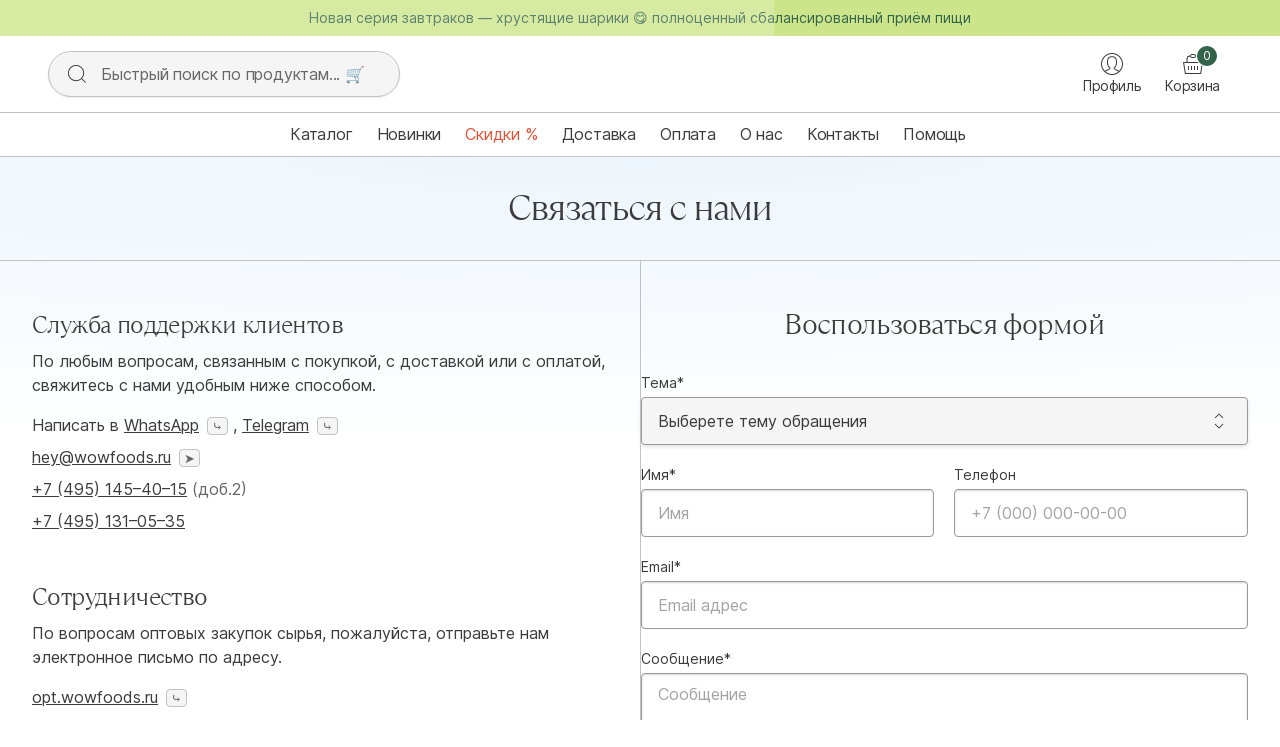

--- FILE ---
content_type: text/html
request_url: https://wowfoods.ru/contacts
body_size: 12723
content:
<!DOCTYPE html>
<html lang="ru">

<head>
	<meta charset="utf-8" />
	<meta name="viewport" content="width=device-width,initial-scale=1.0" />
	<meta name="theme-color" content="#32634B" />
	<meta name="yandex-verification" content="7dab467205907d24" />
	<meta name="facebook-domain-verification" content="as1hsg1eqnjb95ve9lph4ozc050gze" />
	<link rel="icon" type="image/png" href="./favicon.png" />
	<link rel="manifest" href="./manifest.json" crossorigin="use-credentials" />
	<link rel="apple-touch-icon" sizes="180x180" href="./apple-touch-icon.png">
	<title>Контакты | WOWFOODS® — интернет-магазин здорового питания</title><meta name="robots" content="index,follow" data-svelte="svelte-1h7w4y4"><meta name="googlebot" content="index,follow" data-svelte="svelte-1h7w4y4"><meta name="description" content="Российский бренд и производитель продуктов питания для здорового образа жизни" data-svelte="svelte-1h7w4y4"><link rel="canonical" href="https://wowfoods.ru/contacts" data-svelte="svelte-1h7w4y4"><meta name="twitter:card" content="summary" data-svelte="svelte-1h7w4y4">
    
    
    <meta name="twitter:title" content="Контакты | WOWFOODS® — интернет-магазин здорового питания" data-svelte="svelte-1h7w4y4">
    <meta name="twitter:description" content="Российский бренд и производитель продуктов питания для здорового образа жизни" data-svelte="svelte-1h7w4y4">
    <meta name="twitter:image" content="https://www.wowfoods.ru/share-image-common.jpg" data-svelte="svelte-1h7w4y4">
    <meta property="og:url" content="https://www.wowfoods.ru/contacts" data-svelte="svelte-1h7w4y4">

    <meta property="og:type" content="website" data-svelte="svelte-1h7w4y4">
      

    <meta property="og:title" content="Контакты | WOWFOODS® — интернет-магазин здорового питания" data-svelte="svelte-1h7w4y4">

    <meta property="og:description" content="Российский бренд и производитель продуктов питания для здорового образа жизни" data-svelte="svelte-1h7w4y4">

    <meta property="og:image" content="https://www.wowfoods.ru/share-image-common.jpg" data-svelte="svelte-1h7w4y4">
        
        
        

    

    

    <meta property="og:site_name" content="WOWFOODS" data-svelte="svelte-1h7w4y4"><script defer data-domain="wowfoods.ru" src="https://plausible.io/js/script.js" data-svelte="svelte-3956qv"></script><script data-svelte="svelte-3956qv">!(function () {
			var analytics = (window.analytics = window.analytics || []);
			if (!analytics.initialize)
				if (analytics.invoked)
					window.console && console.error && console.error('Segment snippet included twice.');
				else {
					var user = JSON.parse(localStorage.getItem('user')) || {};
					analytics.invoked = !0;
					analytics.methods = [
						'trackSubmit',
						'trackClick',
						'trackLink',
						'trackForm',
						'pageview',
						'identify',
						'reset',
						'group',
						'track',
						'ready',
						'alias',
						'debug',
						'page',
						'once',
						'off',
						'on',
						'addSourceMiddleware',
						'addIntegrationMiddleware',
						'setAnonymousId',
						'addDestinationMiddleware'
					];
					analytics.factory = function (e) {
						return function () {
							var t = Array.prototype.slice.call(arguments);
							t.unshift(e);
							analytics.push(t);
							return analytics;
						};
					};
					for (var e = 0; e < analytics.methods.length; e++) {
						var key = analytics.methods[e];
						analytics[key] = analytics.factory(key);
					}
					analytics.load = function (key, e) {
						var t = document.createElement('script');
						t.type = 'text/javascript';
						t.async = !0;
						t.src = 'https://cdn.segment.com/analytics.js/v1/' + key + '/analytics.min.js';
						var n = document.getElementsByTagName('script')[0];
						n.parentNode.insertBefore(t, n);
						analytics._loadOptions = e;
					};
					analytics._writeKey = 'Esto5Q39CGcbgyE4Vj39QFQA0qapGSHI';
					analytics.SNIPPET_VERSION = '4.15.3';
					analytics.load('Esto5Q39CGcbgyE4Vj39QFQA0qapGSHI');
					analytics.page();
					analytics.identify(user.id, {
						name: user.name,
						lastName: user.lastName,
						email: user.email,
						phone: user.phone
					});
				}
		})();
	</script><script type="text/javascript" data-svelte="svelte-3956qv">!(function () {
			function t(t, e) {
				return function () {
					window.carrotquestasync.push(t, arguments);
				};
			}
			if ('undefined' == typeof carrotquest) {
				var e = document.createElement('script');
				(e.type = 'text/javascript'),
					(e.async = !0),
					(e.src = '//cdn.carrotquest.app/api.min.js'),
					document.getElementsByTagName('head')[0].appendChild(e),
					(window.carrotquest = {}),
					(window.carrotquestasync = []),
					(carrotquest.settings = {});
				for (
					var n = [
							'connect',
							'track',
							'identify',
							'auth',
							'onReady',
							'addCallback',
							'removeCallback',
							'trackMessageInteraction'
						],
						a = 0;
					a < n.length;
					a++
				)
					carrotquest[n[a]] = t(n[a]);
			}
		})(),
			carrotquest.connect('47013-8d3dc5d045b6c173698b014337'),
			carrotquest.onReady(function () {
				let chat = document.getElementById('carrotquest-messenger-collapsed-container');
				if (!chat) return;
				chat.setAttribute('style', 'z-index:99 !important;');
				if (window.innerWidth < 1024) {
					chat.setAttribute('style', 'z-index:99 !important;margin-bottom: 76px !important;');
				}
			});
	</script>
	<link rel="stylesheet" href="/_app/immutable/assets/__layout-1cfd3768.css">
	<link rel="stylesheet" href="/_app/immutable/assets/PopupSearchProductItem.svelte_svelte_type_style_lang-f9a539d1.css">
	<link rel="stylesheet" href="/_app/immutable/assets/splide-core.min-4e098e1e.css">
	<link rel="stylesheet" href="/_app/immutable/assets/pages/contacts.svelte-cb0fe4ab.css">
	<link rel="modulepreload" href="/_app/immutable/start-090b6cfe.js">
	<link rel="modulepreload" href="/_app/immutable/chunks/index-d87fd234.js">
	<link rel="modulepreload" href="/_app/immutable/chunks/singletons-38b6e9d2.js">
	<link rel="modulepreload" href="/_app/immutable/chunks/preload-helper-60cab3ee.js">
	<link rel="modulepreload" href="/_app/immutable/pages/__layout.svelte-43eadef8.js">
	<link rel="modulepreload" href="/_app/immutable/chunks/__layout-0280aa46.js">
	<link rel="modulepreload" href="/_app/immutable/chunks/PopupSearchProductItem.svelte_svelte_type_style_lang-48346281.js">
	<link rel="modulepreload" href="/_app/immutable/chunks/stores-da182ffb.js">
	<link rel="modulepreload" href="/_app/immutable/chunks/Icon-6ed91a26.js">
	<link rel="modulepreload" href="/_app/immutable/chunks/Loader-f64749c0.js">
	<link rel="modulepreload" href="/_app/immutable/chunks/LazyImage-fc8d4627.js">
	<link rel="modulepreload" href="/_app/immutable/chunks/Button-d537c6b7.js">
	<link rel="modulepreload" href="/_app/immutable/chunks/SkeletonText-73ac3754.js">
	<link rel="modulepreload" href="/_app/immutable/chunks/SkeletonPlaceholder-f2162a43.js">
	<link rel="modulepreload" href="/_app/immutable/chunks/splide-core.min-16e0f2f5.js">
	<link rel="modulepreload" href="/_app/immutable/chunks/InputMask-adb8df3e.js">
	<link rel="modulepreload" href="/_app/immutable/pages/contacts.svelte-fad3a0f5.js">
	<link rel="modulepreload" href="/_app/immutable/chunks/MetaTags-ac017e96.js">
	<link rel="modulepreload" href="/_app/immutable/chunks/required-966cbb1f.js">
	<link rel="modulepreload" href="/_app/immutable/chunks/FieldGroup-73829634.js">
	<link rel="modulepreload" href="/_app/immutable/chunks/pageHeader-ebe0f6a1.js">
			<script>
		if ('serviceWorker' in navigator) {
			addEventListener('load', () => {
				navigator.serviceWorker.register('/service-worker.js');
			});
		}
	</script>
</head>

<body class="!relative !top-0 antialiased font-body text-mono-black overflow-y-scroll">
	<div class="flex flex-col min-h-screen overflow-x-hidden">







<header class="svelte-w9d2id">

<div class="show svelte-6lqptz"><div><div class="top text-mono-darkGreen relative text-center svelte-1mc6u6f">
	<div class="svelte-lazy" style="height: undefined">
	
<div class="xs:h-9 mx-auto flex items-center justify-center space-x-2 px-2 py-3 text-xs md:h-auto md:w-2/4 md:px-4"><p class="relative p-0 overflow-hidden pointer-events-none rounded-xs svelte-11f05y4 animate-pulse" style="width:calc(70% - 73px)"></p><p class="relative p-0 overflow-hidden pointer-events-none rounded-xs svelte-11f05y4 animate-pulse" style="width:calc(70% - 11px)"></p><p class="relative p-0 overflow-hidden pointer-events-none rounded-xs svelte-11f05y4 animate-pulse" style="width:calc(70% - 43px)"></p><p class="relative p-0 overflow-hidden pointer-events-none rounded-xs svelte-11f05y4 animate-pulse" style="width:calc(70% - 73px)"></p></div>
	</div></div>
			
			<nav class="flex flex-wrap items-center">
				<div class="lg:hidden"><button class="w-[76px] h-[76px] md:w-[100px] md:h-[84px] hamburger hamburger--squeeze svelte-1pbs7z7" type="button" aria-label="Показать мобильное главное меню" aria-controls="mobile-main-navigation" aria-expanded="false" tabindex="0"><span class="hamburger-box svelte-1pbs7z7"><span class="hamburger-inner svelte-1pbs7z7"></span></span>
	<span class="mt-1 font-medium leading-4 tracking-wide uppercase hamburger-text svelte-1pbs7z7">Меню</span></button></div>
				
				
				<div class="border-gray-light hidden items-center lg:ml-8 lg:flex xl:ml-12 xl:w-[400px]"><button class="flex w-full px-4 py-2.5 border rounded-full cursor-pointer text-gray-dark bg-gray-lightest border-gray-light hover:bg-gray-light hover:bg-opacity-20 active:bg-opacity-30 svelte-brwbdn" type="button" value="Быстрый поиск по продуктам... 🛒"><i class="mr-3 text-xl text-mono-black"><svg class="c svelte-4hdem4" viewBox="0 0 25 25" fill="none" fill-rule="evenodd" clip-rule="evenodd" style="transform: rotate(0deg)"><path d="M11.5 4a7.5 7.5 0 1 0 0 15 7.5 7.5 0 0 0 0-15ZM3 11.5a8.5 8.5 0 1 1 17 0 8.5 8.5 0 0 1-17 0Z"></path><path d="m17.854 17.146 4 4-.708.708-4-4 .708-.708Z"></path></svg></i>
	<span class="w-full overflow-x-hidden text-left text-ellipsis whitespace-nowrap">Быстрый поиск по продуктам... 🛒</span></button></div>
				
				
				<a class="flex h-[52px] w-[89px] flex-grow justify-center active:opacity-70 md:h-[60px] md:w-[100px] lg:my-2" sveltekit:prefetch href="/" title="Перейти на главную страницу"><svg class="fill-current svelte-4hdem4" viewBox="0 0 160 95" fill="none" fill-rule="evenodd" clip-rule="evenodd" style="transform: rotate(0deg)"><title>Перейти на главную страницу</title><path d="M39.282 10.14l4.944 11.596-7.286 16.097c-.063.19-.19.317-.254.317-.126 0-.253-.127-.316-.317l-8.177-21.42c-3.358-8.618-4.69-12.8-4.69-14.068.064-1.077.825-1.775 2.79-1.775h1.646c.507 0 .444-.57-.064-.57-1.054 0-3.485.063-5.558.116-1.54.04-2.881.075-3.313.075-.398 0-1.173-.034-2.074-.073C15.677.065 14.179 0 13.11 0a.3.3 0 00-.317.317c0 .19.127.253.38.253h.127c3.36 0 3.992.444 8.745 12.612l4.306 11.35-.64.02c-1.648.054-4.885.16-16.649.16-2.81 0-4.778-.024-6.29-.043-.944-.011-1.71-.02-2.392-.02-.507 0-.507.57 0 .57h1.14c3.106 0 3.676.316 3.676 15.843V52.15c0 15.526-.317 15.842-3.422 15.842H.951c-.508 0-.508.57 0 .57 1.024 0 2.788-.062 4.28-.116h.002c1.09-.039 2.033-.072 2.434-.072.368 0 1.507.032 2.841.07h.002c1.888.054 4.166.12 5.205.12.507 0 .507-.57 0-.57h-2.344c-3.042 0-3.358-.318-3.358-15.844V47.4h5.07c7.92 0 9.632 3.358 9.632 8.238v1.014c0 .507.633.507.633 0 0-.476-.079-2.646-.158-4.817-.08-2.17-.159-4.34-.159-4.816 0-.364.054-1.728.117-3.339.09-2.318.2-5.145.2-6.23 0-.507-.633-.507-.633 0v.887c0 4.943-1.712 8.302-9.633 8.302h-5.07v-5.576c0-2.09-.007-3.9-.014-5.469-.045-10.09-.046-10.184 2.423-10.184h6.141c5.21 0 8.637 3.07 11.08 7.796l4.063 10.71c.063.128.19.191.507.191h.509a.383.383 0 00.38-.19l9.506-21.166 9.125 21.229.019.063c.011.04.019.067.036.086.038.041.121.041.388.041h.634a.493.493 0 00.444-.19l11.849-30.608C70.46 4.5 72.995.571 76.1.571h.19c.444 0 .508-.57 0-.57-.905 0-2.247.04-3.395.076-.86.027-1.61.05-1.99.05-.524 0-1.931-.03-3.378-.06A272.207 272.207 0 0063.807 0c-.697 0-.76.19-.76.38 0 .254.126.38.443.38.105 0 .34-.043.616-.094.39-.072.862-.159 1.159-.159 2.154 0 3.231 1.078 3.231 3.169 0 2.851-1.203 6.654-2.217 9.379L56.646 38.15c-.063.19-.19.317-.253.317-.127 0-.254-.127-.317-.317l-8.619-20.025 2.98-7.034C53.416 3.55 55.634.57 58.866.57h1.647c.443 0 .507-.57 0-.57-.832 0-2.552.04-4.029.076-1.11.027-2.081.05-2.435.05-.53 0-1.693-.03-2.872-.062a160.249 160.249 0 00-3.022-.064c-.697 0-.697.19-.697.38s.126.317.38.317c.105 0 .297-.033.522-.071.318-.054.702-.12.999-.12 1.33 0 2.218 1.014 2.218 3.042 0 1.521-.697 4.563-1.901 7.287l-2.599 6.338-2.724-6.338c-2.535-6.02-2.598-7.667-2.598-8.681 0-1.33.95-1.585 2.155-1.585h.506c.507 0 .507-.57 0-.57-1.054 0-2.88.063-4.438.116-1.156.04-2.164.075-2.596.075-.432 0-1.301-.035-2.3-.075C33.739.063 32.163 0 31.108 0c-.253 0-.38.127-.38.317s.126.253.443.253h.508c3.168 0 3.485.19 7.604 9.57z"></path><path d="M110.723 10.14l4.943 11.596-7.288 16.097c-.063.19-.19.317-.254.317-.126 0-.253-.127-.316-.317l-8.177-21.42c-3.357-8.618-4.688-12.8-4.688-14.068.064-1.077.824-1.775 2.789-1.775h1.646c.507 0 .444-.57-.063-.57-1.054 0-3.485.063-5.558.116-1.54.04-2.881.075-3.313.075-.398 0-1.173-.034-2.074-.073C87.117.065 85.62 0 84.55 0a.3.3 0 00-.317.317c0 .19.127.253.38.253h.127c3.36 0 3.993.445 8.746 12.612l11.66 30.733c.064.128.191.191.508.191h.506a.381.381 0 00.381-.19l9.505-21.166 9.125 21.229.019.063c.012.04.019.067.037.086.037.041.121.041.388.041h.634a.49.49 0 00.443-.19l3.019-7.797-.002.196c0 6.718 6.844 9.76 13.688 12.484l.407.171c6.32 2.661 12.394 5.218 12.394 11.298 0 5.006-3.105 8.555-10.012 8.555-10.52 0-14.766-6.274-14.766-18.124 0-.95-.697-.95-.697 0 0 1.518.015 4.835.031 8.14-4.406-5.858-11.86-9.338-20.065-9.338-1.053 0-3.96.042-6.44.077h-.007c-.634.01-1.241.018-1.781.025.132-.986.201-1.996.201-3.028 0-12.991-10.393-22.623-22.307-22.623-11.913 0-22.496 9.378-22.496 22.623 0 .876.046 1.736.137 2.58a22.041 22.041 0 00-3.481-.277c-11.914 0-22.497 9.38-22.497 22.624 0 12.928 10.202 22.56 22.116 22.56s22.687-9.632 22.687-22.56c0-.888-.048-1.76-.142-2.615 1.079.164 2.18.248 3.296.248 6.499 0 12.658-2.866 16.915-7.57l.022 1.142c.046 2.254.089 4.414.089 5.806 0 .708.016 1.785.034 3.072.057 3.9.14 9.72-.097 12.961-.507 7.984-1.078 8.428-4.754 8.428-.697 0-.697.443 0 .443l8.936-.19c.715.031 1.399.047 2.067.063.695.016 1.374.032 2.052.064 2.218.063 4.626.063 5.703.063 13.626 0 23.955-8.935 23.955-21.927 0-1.073-.074-2.118-.217-3.132 3.194.705 6.367 1.099 11.505 1.099C153.79 69.52 160 64.64 160 57.353c0-6.844-6.654-9.761-13.244-12.485s-13.054-5.449-13.054-11.47c0-4.815 3.041-8.427 10.836-8.427 11.852 0 13.689 7.351 13.498 17.174 0 .824.634.824.634 0 0-5.86.195-9.722.319-12.173.088-1.736.14-2.764.061-3.29-.055-.438-.205-.498-.53-.628-.051-.021-.107-.043-.168-.07-3.612-.824-7.477-1.647-13.814-1.646-4.925 0-9.336 1.658-12.042 4.65l6.046-15.617c3.359-8.872 5.894-12.8 8.999-12.8h.19c.443 0 .507-.57 0-.57-.906 0-2.247.04-3.396.076-.859.027-1.61.05-1.99.05-.524 0-1.931-.03-3.378-.06-1.529-.033-3.101-.067-3.72-.067-.697 0-.76.19-.76.38 0 .254.126.38.443.38.105 0 .341-.043.617-.094.39-.072.861-.159 1.158-.159 2.154 0 3.232 1.078 3.232 3.169 0 2.851-1.204 6.654-2.218 9.379l-9.633 25.095c-.063.19-.19.317-.253.317-.127 0-.254-.127-.317-.317l-8.619-20.025 2.981-7.034c2.977-7.542 5.195-10.52 8.427-10.52h1.647c.443 0 .507-.57 0-.57-.835 0-2.563.04-4.043.076-1.103.027-2.068.05-2.42.05-.531 0-1.693-.03-2.872-.062-1.213-.032-2.443-.064-3.022-.064-.698 0-.698.19-.698.38s.127.317.38.317c.106 0 .298-.033.523-.071.318-.054.702-.12.999-.12 1.33 0 2.218 1.014 2.218 3.042 0 1.521-.698 4.563-1.901 7.287l-2.599 6.338-2.725-6.338c-2.535-6.02-2.598-7.667-2.598-8.681 0-1.33.951-1.585 2.155-1.585h.506c.507 0 .507-.57 0-.57-1.054 0-2.88.063-4.437.116-1.157.04-2.165.075-2.597.075-.432 0-1.301-.035-2.299-.075-1.344-.053-2.92-.116-3.974-.116-.254 0-.381.127-.381.317s.127.253.444.253h.507c3.168 0 3.486.19 7.605 9.57zm-34.13 58.129c.992.194 2.035.295 3.129.295 10.393 0 17.3-8.936 17.3-21.927 0-12.99-6.082-21.99-16.412-21.99-10.393 0-17.047 9-17.047 21.99 0 1.508.079 2.96.234 4.351a22.406 22.406 0 0112.796 17.28zm-5.882-2.68c-.933-5.615-3.229-10.097-6.678-12.875.927 5.655 3.205 10.14 6.678 12.874zm-12.63-15.681c1.097 7.956 6.149 14.307 12.863 17.344.158 1.38.238 2.82.238 4.313 0 12.992-6.908 21.927-17.301 21.927-10.33 0-16.159-8.936-16.159-21.927 0-12.99 6.654-21.99 17.047-21.99 1.159 0 2.263.114 3.312.333zm52.482.227h-4.183c-4.309 0-4.373.317-4.373 15.843v17.301c0 4.88-.253 8.238-.507 9.316.673 0 1.973.045 3.47.098 2.029.071 4.421.155 6.099.155 11.469 0 18.188-8.301 18.188-21.292 0-12.99-7.351-21.421-18.694-21.421z"></path><path d="M152.278 12.132v3.715h.565v-1.194h.722l.735 1.194h.643l-.801-1.26c.249-.077.465-.237.611-.453a1.323 1.323 0 00-.138-1.628 1.188 1.188 0 00-.906-.374h-1.431zm1.392 2.022h-.814v-1.51h.814a.67.67 0 01.525.217c.133.15.204.344.197.544a.762.762 0 01-.197.532.669.669 0 01-.525.217z"></path><path d="M152.146 17.322a3.28 3.28 0 001.366.23 3.283 3.283 0 002.507-1.004c.634-.68.974-1.584.945-2.514a3.527 3.527 0 00-.945-2.514 3.64 3.64 0 00-5.021 0 3.534 3.534 0 00-.938 2.514c-.03.929.307 1.832.938 2.514.323.337.715.6 1.148.774zm.273-.566a2.823 2.823 0 01-.922-.627 3.033 3.033 0 01-.755-2.092 3.017 3.017 0 01.755-2.08 2.826 2.826 0 013.108-.627c.346.145.659.358.922.626a3.01 3.01 0 01.753 2.08 3.033 3.033 0 01-.753 2.094 2.823 2.823 0 01-3.108.626z"></path></svg>
					<span class="hidden">Логотип WOWFOODS©</span></a>
				
				
				<div class="lg:hidden"><button class="flex flex-col items-center justify-center w-[76px] h-[76px] md:w-[100px] md:h-[84px]" type="button" aria-label="Открыть поиск продуктов" aria-controls="navigation"><i class="text-xl"><svg class="c svelte-4hdem4" viewBox="0 0 25 25" fill="none" fill-rule="evenodd" clip-rule="evenodd" style="transform: rotate(0deg)"><path d="M11.5 4a7.5 7.5 0 1 0 0 15 7.5 7.5 0 0 0 0-15ZM3 11.5a8.5 8.5 0 1 1 17 0 8.5 8.5 0 0 1-17 0Z"></path><path d="m17.854 17.146 4 4-.708.708-4-4 .708-.708Z"></path></svg></i>
	<span class="mt-1 text-[11px] font-medium leading-4 tracking-wide uppercase">Поиск</span></button></div>
				
				
				<div class="border-gray-light hidden items-center justify-end lg:mr-8 lg:flex lg:w-[364px] xl:mr-12 xl:w-[400px]">
					<a class="flex flex-col items-center p-3 text-center focus:outline-none" href="/my"><i class="text-xl svelte-jll0jo"><svg class="c svelte-4hdem4" viewBox="0 0 24 24" fill="none" fill-rule="evenodd" clip-rule="evenodd" style="transform: rotate(0deg)"><title>Ваш профиль</title><path d="M12 22c5.523 0 10-4.477 10-10S17.523 2 12 2 2 6.477 2 12s4.477 10 10 10Zm11-10c0 6.075-4.925 11-11 11S1 18.075 1 12 5.925 1 12 1s11 4.925 11 11Z"></path><path d="M9 6.344c-.647.779-1.013 2-1.013 3.755 0 2.589.798 3.832 1.43 4.561.143.166.279.306.408.44l.06.063c.138.142.29.301.398.464a.99.99 0 0 1 .183.688c-.037.275-.198.491-.375.662-.427.41-1.086.844-1.945 1.303-.866.464-1.964.969-3.289 1.515l-.381-.924c1.307-.54 2.372-1.03 3.198-1.472.834-.446 1.397-.828 1.723-1.142a.705.705 0 0 0 .06-.065 2.723 2.723 0 0 0-.292-.335l-.057-.06c-.129-.133-.285-.294-.448-.482-.779-.9-1.673-2.373-1.673-5.216 0-1.868.386-3.361 1.244-4.394.872-1.05 2.16-1.538 3.769-1.538 1.608 0 2.897.488 3.77 1.538.857 1.033 1.243 2.526 1.243 4.394 0 2.843-.894 4.316-1.673 5.216-.163.188-.32.35-.448.483l-.057.059c-.15.154-.236.25-.286.325l-.007.01a.709.709 0 0 0 .061.065c.326.314.89.696 1.723 1.142.826.442 1.89.932 3.198 1.472l-.381.925c-1.325-.547-2.423-1.052-3.29-1.516-.858-.46-1.517-.892-1.943-1.303-.178-.171-.339-.387-.376-.662a.989.989 0 0 1 .183-.688c.109-.163.26-.322.398-.464l.06-.063c.13-.134.265-.274.409-.44.63-.729 1.429-1.972 1.429-4.561 0-1.754-.366-2.976-1.013-3.755-.632-.76-1.6-1.177-3-1.177s-2.368.417-3 1.177Zm5.523 9.884Zm-5.045 0Z"></path></svg></i>
	<span class="hidden overflow-x-hidden text-sm tracking-tight text-ellipsis whitespace-nowrap svelte-jll0jo">Профиль</span></a>
					
					
					
					
					
					
					
					
					<button class="flex flex-col items-center p-3 focus:outline-none"><i class="relative text-xl svelte-kjgoaz"><svg class="c svelte-4hdem4" viewBox="0 0 24 24" fill="none" fill-rule="evenodd" clip-rule="evenodd" style="transform: rotate(0deg)"><title>Ваша корзина</title><path d="m2 10 1.9 12h16.2L22 10H2Zm1.17 1 1.584 10h14.492l1.583-10H3.171Z"></path><path d="M7 18v-4h1v4H7ZM10 18v-4h1v4h-1ZM13 18v-4h1v4h-1ZM16 18v-4h1v4h-1ZM9.052 3.544a2.006 2.006 0 0 0 .023 1l-.112.001a2.5 2.5 0 0 0-2.463 2.5V10h-1V7.045a3.5 3.5 0 0 1 3.448-3.5l.104-.001ZM14.948 3.544a2.01 2.01 0 0 1-.023 1l.112.001a2.5 2.5 0 0 1 2.463 2.5V10h1V7.045a3.5 3.5 0 0 0-3.448-3.5l-.104-.001Z"></path><path d="M13 3h-2a1 1 0 1 0 0 2h2a1 1 0 1 0 0-2Zm-2-1a2 2 0 1 0 0 4h2a2 2 0 1 0 0-4h-2Z"></path></svg>
		<span class="absolute -top-1.5 -right-3 py-0.5 px-1 ring-1 ring-white min-w-[20px] h-5 text-xs text-white bg-mono-darkGreen rounded-oval">0</span></i>
	<span class="hidden text-sm tracking-tight svelte-kjgoaz">Корзина</span></button>
					</div>
				
				
				<hr class="border-gray-light -mb-[1px] w-full">
				<div id="mobile-main-navigation" class="hidden w-full lg:block  hidden">
		<div class="static inset-0 z-50 h-screen overflow-y-auto pb-28 md:pb-[120px] lg:relative lg:h-auto lg:py-2.5"><ul class="divide-gray-light divide-y text-[18px] leading-8 md:text-lg lg:flex lg:items-center lg:justify-center lg:space-x-6 lg:divide-none lg:py-0 lg:text-base"><li><a class="flex items-center justify-between px-5 py-3 md:px-8 md:py-4 lg:hidden" href="/my">Профиль

						<i class="text-xl"><svg class="c svelte-4hdem4" viewBox="0 0 25 25" fill="none" fill-rule="evenodd" clip-rule="evenodd" style="transform: rotate(0deg)"><title>Ваш профиль</title><path d="M12 22c5.523 0 10-4.477 10-10S17.523 2 12 2 2 6.477 2 12s4.477 10 10 10Zm11-10c0 6.075-4.925 11-11 11S1 18.075 1 12 5.925 1 12 1s11 4.925 11 11Z"></path><path d="M9 6.344c-.647.779-1.013 2-1.013 3.755 0 2.589.798 3.832 1.43 4.561.143.166.279.306.408.44l.06.063c.138.142.29.301.398.464a.99.99 0 0 1 .183.688c-.037.275-.198.491-.375.662-.427.41-1.086.844-1.945 1.303-.866.464-1.964.969-3.289 1.515l-.381-.924c1.307-.54 2.372-1.03 3.198-1.472.834-.446 1.397-.828 1.723-1.142a.705.705 0 0 0 .06-.065 2.723 2.723 0 0 0-.292-.335l-.057-.06c-.129-.133-.285-.294-.448-.482-.779-.9-1.673-2.373-1.673-5.216 0-1.868.386-3.361 1.244-4.394.872-1.05 2.16-1.538 3.769-1.538 1.608 0 2.897.488 3.77 1.538.857 1.033 1.243 2.526 1.243 4.394 0 2.843-.894 4.316-1.673 5.216-.163.188-.32.35-.448.483l-.057.059c-.15.154-.236.25-.286.325l-.007.01a.709.709 0 0 0 .061.065c.326.314.89.696 1.723 1.142.826.442 1.89.932 3.198 1.472l-.381.925c-1.325-.547-2.423-1.052-3.29-1.516-.858-.46-1.517-.892-1.943-1.303-.178-.171-.339-.387-.376-.662a.989.989 0 0 1 .183-.688c.109-.163.26-.322.398-.464l.06-.063c.13-.134.265-.274.409-.44.63-.729 1.429-1.972 1.429-4.561 0-1.754-.366-2.976-1.013-3.755-.632-.76-1.6-1.177-3-1.177s-2.368.417-3 1.177Zm5.523 9.884Zm-5.045 0Z"></path></svg></i></a></li>
				<li class="lg:!ml-0"><a class="block px-5 py-3 md:px-8 md:py-4 lg:p-0" href="/category">Каталог</a></li>
				<li><a class="block px-5 py-3 md:px-8 md:py-4 lg:p-0" href="/category/all/?isNew=true">Новинки</a></li>
				<li><a class="text-discount block px-5 py-3 md:px-8 md:py-4 lg:p-0" href="/category/all/?isOnSale=true">Скидки %</a></li>
				<li><a class="block px-5 py-3 md:px-8 md:py-4 lg:p-0" href="/faq/delivery">Доставка</a></li>
				<li><a class="block px-5 py-3 md:px-8 md:py-4 lg:p-0" href="/faq/payment">Оплата</a></li>
				<li><a class="block px-5 py-3 md:px-8 md:py-4 lg:p-0" href="/about">О нас</a></li>
				<li><a class="block px-5 py-3 md:px-8 md:py-4 lg:p-0" href="/contacts">Контакты</a></li>
				<li><a class="block px-5 py-3 md:px-8 md:py-4 lg:p-0" href="/faq">Помощь</a></li>
				<li><ul class="bg-light-beige border-gray-light flex justify-center space-x-1 border-b py-3 lg:border-b-0 lg:bg-transparent lg:py-0">
						
						
						
						</ul></li></ul></div></div>
				</nav></div>
		<hr class="border-gray-light -mb-[1px]"></div>
	<div class="shadow-top-lg fixed inset-x-0 bottom-0 z-10 flex w-full justify-around bg-white px-4 py-1 lg:hidden">
		<a class="flex flex-col items-center p-3 text-center focus:outline-none" href="/my"><i class="text-xl svelte-jll0jo"><svg class="c svelte-4hdem4" viewBox="0 0 24 24" fill="none" fill-rule="evenodd" clip-rule="evenodd" style="transform: rotate(0deg)"><title>Ваш профиль</title><path d="M12 22c5.523 0 10-4.477 10-10S17.523 2 12 2 2 6.477 2 12s4.477 10 10 10Zm11-10c0 6.075-4.925 11-11 11S1 18.075 1 12 5.925 1 12 1s11 4.925 11 11Z"></path><path d="M9 6.344c-.647.779-1.013 2-1.013 3.755 0 2.589.798 3.832 1.43 4.561.143.166.279.306.408.44l.06.063c.138.142.29.301.398.464a.99.99 0 0 1 .183.688c-.037.275-.198.491-.375.662-.427.41-1.086.844-1.945 1.303-.866.464-1.964.969-3.289 1.515l-.381-.924c1.307-.54 2.372-1.03 3.198-1.472.834-.446 1.397-.828 1.723-1.142a.705.705 0 0 0 .06-.065 2.723 2.723 0 0 0-.292-.335l-.057-.06c-.129-.133-.285-.294-.448-.482-.779-.9-1.673-2.373-1.673-5.216 0-1.868.386-3.361 1.244-4.394.872-1.05 2.16-1.538 3.769-1.538 1.608 0 2.897.488 3.77 1.538.857 1.033 1.243 2.526 1.243 4.394 0 2.843-.894 4.316-1.673 5.216-.163.188-.32.35-.448.483l-.057.059c-.15.154-.236.25-.286.325l-.007.01a.709.709 0 0 0 .061.065c.326.314.89.696 1.723 1.142.826.442 1.89.932 3.198 1.472l-.381.925c-1.325-.547-2.423-1.052-3.29-1.516-.858-.46-1.517-.892-1.943-1.303-.178-.171-.339-.387-.376-.662a.989.989 0 0 1 .183-.688c.109-.163.26-.322.398-.464l.06-.063c.13-.134.265-.274.409-.44.63-.729 1.429-1.972 1.429-4.561 0-1.754-.366-2.976-1.013-3.755-.632-.76-1.6-1.177-3-1.177s-2.368.417-3 1.177Zm5.523 9.884Zm-5.045 0Z"></path></svg></i>
	<span class="hidden overflow-x-hidden text-sm tracking-tight text-ellipsis whitespace-nowrap svelte-jll0jo">Профиль</span></a>
		
		
		
		
		
		
		
		
		<button class="flex flex-col items-center p-3 focus:outline-none"><i class="relative text-xl svelte-kjgoaz"><svg class="c svelte-4hdem4" viewBox="0 0 24 24" fill="none" fill-rule="evenodd" clip-rule="evenodd" style="transform: rotate(0deg)"><title>Ваша корзина</title><path d="m2 10 1.9 12h16.2L22 10H2Zm1.17 1 1.584 10h14.492l1.583-10H3.171Z"></path><path d="M7 18v-4h1v4H7ZM10 18v-4h1v4h-1ZM13 18v-4h1v4h-1ZM16 18v-4h1v4h-1ZM9.052 3.544a2.006 2.006 0 0 0 .023 1l-.112.001a2.5 2.5 0 0 0-2.463 2.5V10h-1V7.045a3.5 3.5 0 0 1 3.448-3.5l.104-.001ZM14.948 3.544a2.01 2.01 0 0 1-.023 1l.112.001a2.5 2.5 0 0 1 2.463 2.5V10h1V7.045a3.5 3.5 0 0 0-3.448-3.5l-.104-.001Z"></path><path d="M13 3h-2a1 1 0 1 0 0 2h2a1 1 0 1 0 0-2Zm-2-1a2 2 0 1 0 0 4h2a2 2 0 1 0 0-4h-2Z"></path></svg>
		<span class="absolute -top-1.5 -right-3 py-0.5 px-1 ring-1 ring-white min-w-[20px] h-5 text-xs text-white bg-mono-darkGreen rounded-oval">0</span></i>
	<span class="hidden text-sm tracking-tight svelte-kjgoaz">Корзина</span></button>
		</div></header>

<main>

<section class="relative"><div class="absolute inset-x-0 top-0 w-full pointer-events-none -z-1 h-[320px]" style="background:radial-gradient(200% 90% at 50% 0%,rgba(141, 193, 235, 0.16) 0%,rgba(255, 255, 255, 1) 100%) #ffffff;"></div>
	<header class="text-center border-b border-gray-light -mb-1px"><div class="container py-4 mx-auto md:py-8 lg:py-8"><h1 class="text-2xl md:text-3xl lg:text-4xl"><!-- HTML_TAG_START -->Cвязаться с нами<!-- HTML_TAG_END --></h1>
		</div></header>
	<div class="container mx-auto"><div class="flex flex-col gap-2 sm:gap-8 lg:flex-row lg:gap-12 xl:gap-20"><div class="flex-1 space-y-8 py-8 md:space-y-12 md:py-12"><section><h3 class="text-xl">Служба поддержки клиентов</h3>
					<p class="mt-2">По любым вопросам, связанным с покупкой, с доставкой или с оплатой, свяжитесь с
						нами удобным ниже способом.
					</p>
					<ul class="mt-4 space-y-2"><li>Написать в
							<a class="link" href="https://wa.me/message/W42EVGIHHUWAM1" title="Написать нам в чат WhatsApp"><span class="underline">WhatsApp</span></a>
							,
							<a class="link hover:opacity-80" href="https://t.me/wowfoods_ru_bot" target="_blank" title="Написать нам в чат Telegram"><span class="underline">Telegram</span></a></li>
						<li><a class="e-mail" href="mailto:%68%65%79%40%77%6F%77%66%6F%6F%64%73%2E%72%75"><span class="e-mail inline underline" data-user="yeh" data-website="ur.sdoofwow"></span></a></li>
						<li><a href="tel:74951454015" title="Позвонить нам по первому телефону"><span class="underline">+7 (495) 145–40–15 </span></a>
							<span class="text-gray-dark">(доб.2)</span></li>
						<li><a href="tel:74951310535" title="Позвонить нам по второму телефону"><span class="underline">+7 (495) 131–05–35 </span></a></li></ul></section>
				<section><h3 class="text-xl">Сотрудничество</h3>
					<p class="mt-2">По вопросам оптовых закупок сырья, пожалуйста, отправьте нам электронное письмо по
						адресу.
					</p>
					<ul class="mt-4 space-y-2"><li><a class="link" href="http://opt.wowfoods.ru/"><span class="underline">opt.wowfoods.ru</span></a></li>
						<li><a class="e-mail" href="mailto:%6F%70%74%40%77%6F%77%66%6F%6F%64%73%2E%72%75"><span class="e-mail inline underline" data-user="tpo" data-website="ur.sdoofwow"></span></a></li></ul></section>
				<section><h3 class="text-xl">Юридическая информация</h3>
					<ul class="mt-3 space-y-3"><li><h5 class="text-gray-dark font-body text-xs font-medium uppercase">Юридическое лицо
							</h5>
							<p>OOO «АНБ»</p></li>
						<li><h5 class="text-gray-dark font-body text-xs font-medium uppercase">ОГРН</h5>
							<p>1177746596136</p></li>
						<li><h5 class="text-gray-dark font-body text-xs font-medium uppercase">Юридический адрес
							</h5>
							<p>г. Москва, пер. Сухаревский М., д. 9 стр. 1 пом. I ком. 33</p></li></ul></section></div>
			<div class="z-1 h-[1px] w-full self-stretch lg:h-auto lg:w-[1px]"><hr class="border-gray-light h-full border-t lg:border-l"></div>
			<section class="flex-1 pt-8 pb-20 md:pt-12"><h2 class="mb-4 text-center text-2xl md:mb-8">Воспользоваться формой</h2>
				<form>
					<fieldset class="space-y-5">
	<p class="flex flex-col items-start w-full">
		<label style="false" for="ccs-0.e6wczld6k6" class="svelte-1xdupi3">Тема*</label>

	<select class="w-full shadow-none placeholder-opacity-60 hover:ring-1 transition duration-150 border-gray hover:shadow-none hover:ring-gray hover:border-gray focus:border-mono-darkGreen focus:ring-mono-darkGreen focus:shadow-focusDefault bg-gray-lightest hover:bg-[#EBEBEB] shadow-[0px_2px_4px_rgba(0,0,0,0.12)] hover:cursor-pointer svelte-1xdupi3" id="ccs-0.e6wczld6k6" value="Выберете тему обращения" ><option value="Выберете тему обращения" disabled selected>Выберете тему обращения</option>
							<option value="Сотрудничество в продвижении">Сотрудничество в продвижении</option><option value="Оптовые закупки сырья">Оптовые закупки сырья</option><option value="Оптовые закупки розничной продукции">Оптовые закупки розничной продукции</option><option value="Совместное производство">Совместное производство</option><option value="Качество товара">Качество товара</option><option value="Другое">Другое</option></select>
	</p>
						<div class="flex w-full flex-col space-y-5 sm:flex-row sm:space-y-0 sm:space-x-5"><p class="flex flex-col items-start w-full">
		<label style="false" for="ccs-0.p60vbdgaqps" class="svelte-1xdupi3">Имя*</label>

	<input class="w-full shadow-none placeholder-opacity-60 hover:ring-1 transition duration-150 border-gray hover:shadow-none hover:ring-gray hover:border-gray focus:border-mono-darkGreen focus:ring-mono-darkGreen focus:shadow-focusDefault placeholder-gray-dark shadow-[inset_0px_1px_2px_rgba(0,0,0,0.16)] svelte-1xdupi3" id="ccs-0.p60vbdgaqps" type="text" value="" placeholder="Имя" name="contactName" autocomplete="name">
	</p>
							<p class="flex flex-col items-start w-full">
		<label style="false" for="ccs-0.q368wjc8ry" class="svelte-1xdupi3">Телефон</label>

	<input value="" class="w-full shadow-none placeholder-opacity-60 hover:ring-1 transition duration-150 border-gray hover:shadow-none hover:ring-gray hover:border-gray focus:border-mono-darkGreen focus:ring-mono-darkGreen focus:shadow-focusDefault placeholder-gray-dark shadow-[inset_0px_1px_2px_rgba(0,0,0,0.16)] svelte-1mc02ko" id="ccs-0.q368wjc8ry" type="tel" autocomplete="tel" name="contactPhone" placeholder="+7 (000) 000-00-00">
	</p></div>
						<p class="flex flex-col items-start w-full">
		<label style="false" for="ccs-0.h5anlwrzbsv" class="svelte-1xdupi3">Email*</label>

	<input class="w-full shadow-none placeholder-opacity-60 hover:ring-1 transition duration-150 border-gray hover:shadow-none hover:ring-gray hover:border-gray focus:border-mono-darkGreen focus:ring-mono-darkGreen focus:shadow-focusDefault placeholder-gray-dark shadow-[inset_0px_1px_2px_rgba(0,0,0,0.16)] svelte-1xdupi3" id="ccs-0.h5anlwrzbsv" type="email" value="" placeholder="Email адрес" name="contactEmail" autocomplete="email">
	</p>
						<p class="flex flex-col items-start w-full">
		<label style="false" for="ccs-0.w5qn4owladd" class="svelte-1xdupi3">Сообщение*</label>

	<textarea class="w-full shadow-none placeholder-opacity-60 hover:ring-1 transition duration-150 border-gray hover:shadow-none hover:ring-gray hover:border-gray focus:border-mono-darkGreen focus:ring-mono-darkGreen focus:shadow-focusDefault placeholder-gray-dark shadow-[inset_0px_1px_2px_rgba(0,0,0,0.16)] svelte-1xdupi3" id="ccs-0.w5qn4owladd" placeholder="Сообщение" name="contactMessage" rows="4"></textarea>
	</p></fieldset>
					<p class="mt-8 flex w-full justify-center overflow-hidden px-2 py-1.5"><button tabindex="0" type="submit" class="text-white border-mono-darkGreen bg-mono-darkGreen hover:text-white hover:bg-mono-darkGreen-light outline-mono-lime/[.90] focus:bg-mono-darkGreen-light focus:outline focus:outline-offset-[3px] focus:text-white focus:outline-2 active:bg-mono-darkGreen-dark active:scale-95 shadow-inner-border-btn min-w-12 h-12 px-5 flex items-center justify-center whitespace-nowrap font-medium border rounded-full transform transition duration-100 ease-out shadow-btn block w-full svelte-9dy030">
			<div><span>Отправить сообщение</span></div>
			</button></p></form>
				</section></div></div></section></main>

<footer class="bg-white"><nav><ul class="grid grid-cols-1 md:grid-cols-2 lg:grid-cols-4"><li class="border-gray-light border-t md:border-r"><h4 class="font-body px-4 py-4 sm:px-6 xl:px-10 svelte-svdnum">Покупателям</h4>
				<div class="border-gray-light border-t px-4 py-6 text-sm sm:px-6 xl:px-10"><ul class="space-y-2"><li><a sveltekit:prefetch class="hover:underline" href="/category/all">Продукты</a></li>
						<li><a sveltekit:prefetch class="hover:underline" href="/faq/delivery">Доставка</a>
							и
							<a sveltekit:prefetch class="hover:underline" href="/faq/payment">Оплата</a></li>
						<li><a sveltekit:prefetch class="hover:underline" href="/faq/return">Обмен и возврат
							</a></li>
						<li><a sveltekit:prefetch class="hover:underline" href="/faq/checkout">Оформление заказа
							</a></li>
						<li><a class="hover:underline" sveltekit:prefetch href="/contacts">Контакты</a></li>
						<li><a class="hover:underline" sveltekit:prefetch href="/about">О нас</a></li></ul>
					<p class="mt-6 text-xs font-medium leading-4">© 2024 OOO «АНБ» WOWFOODS®</p>
					<p class="mt-1 text-xs font-medium leading-4">127051, г. Москва, Малый Сухаревский пер., дом 9, стр. 1, пом. I, ком.
					</p></div></li>
			<li class="border-gray-light border-t lg:border-r"><h4 class="font-body px-4 py-4 sm:px-6 xl:px-10 svelte-svdnum">Условия и политика</h4>
				<div class="border-gray-light border-t px-4 py-6 text-sm sm:px-6 xl:px-10"><ul class="space-y-2"><li><a sveltekit:prefetch class="hover:underline" href="/legal/terms-service">Политики обработки персональных данных
							</a></li>
						<li><a sveltekit:prefetch class="hover:underline" href="/legal/copyright">Авторские права
							</a></li>
						<li><a sveltekit:prefetch class="hover:underline" href="/legal/cookie">Cookies</a></li></ul></div></li>
			<li class="border-gray-light border-t md:border-r"><h4 class="font-body px-4 py-4 sm:px-6 xl:px-10 svelte-svdnum">Сотрудничество</h4>
				<div class="border-gray-light border-t px-4 py-6 text-sm sm:px-6 xl:px-10"><ul class="space-y-2"><li><a sveltekit:prefetch class="hover:underline" href="/company/b2b">B2B</a></li>
						<li class="text-gray line-through">Блогеры</li>
						<li class="text-gray line-through">Вакансии</li>
						<li class="text-gray line-through">Пресса</li></ul></div></li>
			<li class="border-gray-light border-t"><h4 class="font-body px-4 py-4 sm:px-6 xl:px-10 svelte-svdnum">Ссылки</h4>
				<div class="border-gray-light border-t px-4 py-6 sm:px-6 xl:px-10"><ul class="space-y-4"><li><form><p class="flex flex-col items-start w-full">
		<label style="false" for="ccs-0.894d1hzjw0m" class="svelte-1xdupi3">Подпишитесь на нашу рассылку</label>

	<input class="w-full shadow-none placeholder-opacity-60 hover:ring-1 transition duration-150 border-gray hover:shadow-none hover:ring-gray hover:border-gray focus:border-mono-darkGreen focus:ring-mono-darkGreen focus:shadow-focusDefault placeholder-gray-dark shadow-[inset_0px_1px_2px_rgba(0,0,0,0.16)] svelte-1xdupi3" id="ccs-0.894d1hzjw0m" type="email" value="" required placeholder="Email — example@example.ru">
	<p class="mt-1 text-xs text-gray-dark"><!-- HTML_TAG_START -->Не пишем каждый день, присылаем новости и специальные предложения.<!-- HTML_TAG_END --></p></p>
	<div class="-mx-2 mt-1 overflow-hidden px-1.5 pt-1.5 pb-2"><button tabindex="0" type="submit" class="text-mono-black border-gray hover:bg-[#F7F9F8] hover:border-mono-darkGreen outline-mono-lime/[.90] focus:border-mono-darkGreen focus:outline focus:outline-offset-[3px] focus:outline-2 active:bg-[#E6ECE9] active:scale-95 shadow-inner-border-btn min-w-[2.5rem] h-10 px-4 flex items-center justify-center whitespace-nowrap font-medium border rounded-full transform transition duration-100 ease-out shadow-btn block w-full svelte-9dy030">
			<div><span>Подписаться</span></div>
			</button></div></form></li>
						<li><ul class="space-y-1 text-xs font-medium"><li>+7 (495) 131-05-35 — ПН-ПТ: 10:00–17:00</li>
								<li>
									<a class="hover:opacity-80" href="https://wa.me/message/W42EVGIHHUWAM1"><span class="underline">WhatsApp</span></a>,
									<a class="hover:opacity-80" href="https://t.me/wowfoods_ru_bot"><span class="underline">Telegram</span></a></li>
								<li><a href="mailto:%68%65%79%40%77%6F%77%66%6F%6F%64%73%2E%72%75"><span class="e-mail inline underline hover:opacity-80" data-user="yeh" data-website="ur.sdoofwow"></span></a></li></ul></li>
						<li><ul class="flex space-x-2">
								
								
								
								</ul></li></ul></div></li></ul></nav>
	<div class="border-gray-light border-t px-4 py-4 sm:px-6 xl:px-10"><details class="border-gray-light cursor-pointer rounded-sm border p-2 text-xs svelte-svdnum"><summary class="text-gray-dark svelte-svdnum">Любая информация в описании, блоге и других страницах на сайте носит повествовательный
				характер. Данное описание и/или продукты не предназначены для диагностики, лечения или
				предотвращения каких-либо заболеваний. Узнать подробнее <span class="text-mono-black text-sm font-extrabold leading-3">⋯</span></summary>
			<p class="text-gray mt-1">Информация, представленная на этом сайте, предназначена только для общего ознакомления.
				Информация на сайте не является заменой консультации медицинского специалиста или
				диагностики и лечения определенных заболеваний. Всегда обращайтесь за советом к своему
				лечащему врачу по любым вопросам, которые могут у Вас возникнуть в отношении состояния
				здоровья или любых проблем со здоровьем. Информация на этом сайте не предназначена для
				диагностики, лечения и/или предотвращения каких-либо заболеваний. Никогда не
				откладывайте обращение к врачу и следуйте рекомендациям лечащего врача, независимо от
				информации, размещенной на этом сайте.
			</p></details>
		<details class="ring-gray-light mt-2 cursor-pointer rounded-sm p-2 text-xs ring-1 svelte-svdnum"><summary class="text-gray-dark svelte-svdnum">Все товары, продаваемые на этом сайте, предназначены для личного использования и не
				предназначены для перепродажи. Узнать подробнее <span class="text-mono-black text-sm font-extrabold leading-3">⋯</span></summary>
			<p class="text-gray mt-1">Все товары, продаваемые на этом сайте, предназначены для личного использования и не
				предназначены для перепродажи. Вся перепродажа нашей продукции строго запрещена. По
				вопросам взаимодействия, пожалуйста, перейдите в
				<a href="/company/b2b"><span class="underline">раздел сотрудничества В2В</span></a>. Все
				заказы, размещенные на этом сайте, подлежат нашему принятию и подтверждению по нашему
				усмотрению. Мы можем отказаться принять заказ или отменить любой заказ, независимо от
				того, был ли он подтвержден, без какой-либо ответственности перед нами или кем-либо еще.
				Мы оставляем за собой право прекратить действие любой программы, акции, условия или
				предложения в любое время без дополнительного уведомления. Вся актуальная информация
				размещается на сайте.
			</p></details></div></footer>








		<script type="module" data-sveltekit-hydrate="b1c129">
		import { start } from "/_app/immutable/start-090b6cfe.js";
		start({
			target: document.querySelector('[data-sveltekit-hydrate="b1c129"]').parentNode,
			paths: {"base":"","assets":""},
			session: {user:{token:"",authenticated:false}},
			route: true,
			spa: false,
			trailing_slash: "never",
			hydrate: {
				status: 200,
				error: null,
				nodes: [0, 7],
				params: {},
				routeId: "contacts"
			}
		});
	</script></div>
</body>

</html>

--- FILE ---
content_type: text/css
request_url: https://wowfoods.ru/_app/immutable/assets/__layout-1cfd3768.css
body_size: 11793
content:
.svelte-5425ae{box-sizing:border-box}.bg.svelte-5425ae{position:fixed;z-index:1000;top:0;left:0;display:flex;flex-direction:column;justify-content:center;width:100vw;height:100vh;background:rgba(0,0,0,.66)}.wrap.svelte-5425ae{position:relative;margin:2rem;max-height:100%}.window.svelte-5425ae{position:relative;width:40rem;max-width:100%;max-height:100%;margin:2rem auto;color:#000;border-radius:.5rem;background:white}.content.svelte-5425ae{position:relative;padding:1rem;max-height:calc(100vh - 4rem);overflow:auto}.close.svelte-5425ae{display:block;box-sizing:border-box;position:absolute;z-index:1000;top:1rem;right:1rem;margin:0;padding:0;width:1.5rem;height:1.5rem;border:0;color:#000;border-radius:1.5rem;background:white;box-shadow:0 0 0 1px #000;transition:transform .2s cubic-bezier(.25,.1,.25,1),background .2s cubic-bezier(.25,.1,.25,1);-webkit-appearance:none}.close.svelte-5425ae:before,.close.svelte-5425ae:after{content:"";display:block;box-sizing:border-box;position:absolute;top:50%;width:1rem;height:1px;background:black;transform-origin:center;transition:height .2s cubic-bezier(.25,.1,.25,1),background .2s cubic-bezier(.25,.1,.25,1)}.close.svelte-5425ae:before{transform:translateY(-50%) rotate(45deg);left:.25rem}.close.svelte-5425ae:after{transform:translateY(-50%) rotate(-45deg);left:.25rem}.close.svelte-5425ae:hover{background:black}.close.svelte-5425ae:hover:before,.close.svelte-5425ae:hover:after{height:2px;background:white}.close.svelte-5425ae:focus{border-color:#39f;box-shadow:0 0 0 2px #39f}.close.svelte-5425ae:active{transform:scale(.9)}.close.svelte-5425ae:hover,.close.svelte-5425ae:focus,.close.svelte-5425ae:active{outline:none}div.svelte-6lqptz{position:fixed;z-index:20;width:100%;background-color:#ffffffe6;--tw-backdrop-blur:blur(8px);-webkit-backdrop-filter:var(--tw-backdrop-blur) var(--tw-backdrop-brightness) var(--tw-backdrop-contrast) var(--tw-backdrop-grayscale) var(--tw-backdrop-hue-rotate) var(--tw-backdrop-invert) var(--tw-backdrop-opacity) var(--tw-backdrop-saturate) var(--tw-backdrop-sepia);backdrop-filter:var(--tw-backdrop-blur) var(--tw-backdrop-brightness) var(--tw-backdrop-contrast) var(--tw-backdrop-grayscale) var(--tw-backdrop-hue-rotate) var(--tw-backdrop-invert) var(--tw-backdrop-opacity) var(--tw-backdrop-saturate) var(--tw-backdrop-sepia);transition:transform .3s linear}.show.svelte-6lqptz{transform:translateY(0)}.hide.svelte-6lqptz{transform:translateY(-100%)}.top.svelte-1mc6u6f{background:#cde58a}.top.svelte-1mc6u6f .splide__slider{z-index:1}.splide__progress.svelte-1mc6u6f{pointer-events:none;z-index:-1}.splide__progress__bar.svelte-1mc6u6f{position:absolute;top:0px;right:0px;bottom:0px;left:0px;height:100%;background-color:rgb(255 255 255 / var(--tw-bg-opacity));--tw-bg-opacity:.2;transform:translateZ(0);will-change:width}.hamburger.svelte-1pbs7z7.svelte-1pbs7z7{display:flex;cursor:pointer;flex-direction:column;align-items:center;justify-content:center;background-color:transparent;text-transform:none;border:0;margin:0;overflow:visible}.hamburger.svelte-1pbs7z7 .hamburger-text.svelte-1pbs7z7{font-size:11px}.hamburger.is-active.svelte-1pbs7z7 .hamburger-inner.svelte-1pbs7z7,.hamburger.is-active.svelte-1pbs7z7 .hamburger-inner.svelte-1pbs7z7:before,.hamburger.is-active.svelte-1pbs7z7 .hamburger-inner.svelte-1pbs7z7:after{--tw-bg-opacity:1;background-color:rgb(59 59 59 / var(--tw-bg-opacity))}.hamburger.is-active.svelte-1pbs7z7 .hamburger-box.svelte-1pbs7z7,.hamburger.is-active.svelte-1pbs7z7 .hamburger-inner.svelte-1pbs7z7,.hamburger.is-active.svelte-1pbs7z7 .hamburger-inner.svelte-1pbs7z7:before,.hamburger.is-active.svelte-1pbs7z7 .hamburger-inner.svelte-1pbs7z7:after{width:20px}.hamburger.svelte-1pbs7z7 .hamburger-box.svelte-1pbs7z7{width:28px;height:24px;position:relative}.hamburger.svelte-1pbs7z7 .hamburger-inner.svelte-1pbs7z7{display:flex;top:60%}.hamburger.svelte-1pbs7z7 .hamburger-inner.svelte-1pbs7z7,.hamburger.svelte-1pbs7z7 .hamburger-inner.svelte-1pbs7z7:before,.hamburger.svelte-1pbs7z7 .hamburger-inner.svelte-1pbs7z7:after{--tw-bg-opacity:1;background-color:rgb(59 59 59 / var(--tw-bg-opacity));width:28px;height:1px;position:absolute;transition-property:transform;transition-duration:.2s;transition-timing-function:ease}.hamburger.svelte-1pbs7z7 .hamburger-inner.svelte-1pbs7z7:before,.hamburger.svelte-1pbs7z7 .hamburger-inner.svelte-1pbs7z7:after{content:"";display:block}.hamburger.svelte-1pbs7z7 .hamburger-inner.svelte-1pbs7z7:before{top:-6px}.hamburger.svelte-1pbs7z7 .hamburger-inner.svelte-1pbs7z7:after{bottom:-6px}.hamburger.hamburger--squeeze.svelte-1pbs7z7 .hamburger-inner.svelte-1pbs7z7{transition-duration:.1s;transition-timing-function:cubic-bezier(.55,.055,.675,.19)}.hamburger.hamburger--squeeze.svelte-1pbs7z7 .hamburger-inner.svelte-1pbs7z7:before{transition:top .1s .12s ease,opacity .1s ease}.hamburger.hamburger--squeeze.svelte-1pbs7z7 .hamburger-inner.svelte-1pbs7z7:after{transition:bottom .1s .12s ease,transform .1s cubic-bezier(.55,.055,.675,.19)}.hamburger.hamburger--squeeze.is-active.svelte-1pbs7z7 .hamburger-inner.svelte-1pbs7z7{transform:rotate(45deg);transition-delay:.12s;transition-timing-function:cubic-bezier(.215,.61,.355,1)}.hamburger.hamburger--squeeze.is-active.svelte-1pbs7z7 .hamburger-inner.svelte-1pbs7z7:before{top:0;opacity:0;transition:top .1s ease,opacity .1s .12s ease}.hamburger.hamburger--squeeze.is-active.svelte-1pbs7z7 .hamburger-inner.svelte-1pbs7z7:after{bottom:0;transform:rotate(-90deg);transition:bottom .1s ease,transform .1s .12s cubic-bezier(.215,.61,.355,1)}button.svelte-brwbdn{font-size:16px;line-height:24px;letter-spacing:-.0125em;box-shadow:0 1px 2px #00000014;width:100%}@media (min-width: 1024px){button.svelte-brwbdn{max-width:324px}}@media (min-width: 1280px){button.svelte-brwbdn{max-width:352px}}@media (min-width: 364px){i.svelte-kjgoaz+span.svelte-kjgoaz{display:block}}span.svelte-jll0jo.svelte-jll0jo{max-width:4rem}@media (min-width: 364px){i.svelte-jll0jo+span.svelte-jll0jo{display:block}}header.svelte-w9d2id{height:112px}@media (min-width: 768px){header.svelte-w9d2id{height:120px}}@media (min-width: 1024px){header.svelte-w9d2id{height:156px}}.svelte-progress-bar.svelte-123kyz0{transition:width .21s ease-in-out}.svelte-progress-bar-leader.svelte-123kyz0{height:4px;width:100px;transform:rotate(2.5deg) translateY(-4px);box-shadow:0 0 8px;z-index:30}h4.svelte-svdnum.svelte-svdnum{font-weight:400;font-style:normal}summary.svelte-svdnum.svelte-svdnum{display:block}summary.svelte-svdnum.svelte-svdnum::-webkit-details-marker{display:none}details.svelte-svdnum>summary.svelte-svdnum:before{content:"\25b7";margin-right:.25rem}details[open].svelte-svdnum>summary.svelte-svdnum:before{content:"\25bc"}*,:before,:after{box-sizing:border-box;border-width:0;border-style:solid;border-color:currentColor}:before,:after{--tw-content: ""}html{line-height:1.5;-webkit-text-size-adjust:100%;-moz-tab-size:4;-o-tab-size:4;tab-size:4;font-family:ui-sans-serif,system-ui,-apple-system,BlinkMacSystemFont,Segoe UI,Roboto,Helvetica Neue,Arial,Noto Sans,sans-serif,"Apple Color Emoji","Segoe UI Emoji",Segoe UI Symbol,"Noto Color Emoji"}body{margin:0;line-height:inherit}hr{height:0;color:inherit;border-top-width:1px}abbr:where([title]){-webkit-text-decoration:underline dotted;text-decoration:underline dotted}h1,h2,h3,h4,h5,h6{font-size:inherit;font-weight:inherit}a{color:inherit;text-decoration:inherit}b,strong{font-weight:bolder}code,kbd,samp,pre{font-family:IBM Plex Mono,ui-monospace,monospace;font-size:1em}small{font-size:80%}sub,sup{font-size:75%;line-height:0;position:relative;vertical-align:baseline}sub{bottom:-.25em}sup{top:-.5em}table{text-indent:0;border-color:inherit;border-collapse:collapse}button,input,optgroup,select,textarea{font-family:inherit;font-size:100%;line-height:inherit;color:inherit;margin:0;padding:0}button,select{text-transform:none}button,[type=button],[type=reset],[type=submit]{-webkit-appearance:button;background-color:transparent;background-image:none}:-moz-focusring{outline:auto}:-moz-ui-invalid{box-shadow:none}progress{vertical-align:baseline}::-webkit-inner-spin-button,::-webkit-outer-spin-button{height:auto}[type=search]{-webkit-appearance:textfield;outline-offset:-2px}::-webkit-search-decoration{-webkit-appearance:none}::-webkit-file-upload-button{-webkit-appearance:button;font:inherit}summary{display:list-item}blockquote,dl,dd,h1,h2,h3,h4,h5,h6,hr,figure,p,pre{margin:0}fieldset{margin:0;padding:0}legend{padding:0}ol,ul,menu{list-style:none;margin:0;padding:0}textarea{resize:vertical}input::-moz-placeholder,textarea::-moz-placeholder{opacity:1;color:#9ca3af}input:-ms-input-placeholder,textarea:-ms-input-placeholder{opacity:1;color:#9ca3af}input::placeholder,textarea::placeholder{opacity:1;color:#9ca3af}button,[role=button]{cursor:pointer}:disabled{cursor:default}img,svg,video,canvas,audio,iframe,embed,object{display:block;vertical-align:middle}img,video{max-width:100%;height:auto}[hidden]{display:none}[type=text],[type=email],[type=url],[type=password],[type=number],[type=date],[type=datetime-local],[type=month],[type=search],[type=tel],[type=time],[type=week],[multiple],textarea,select{-webkit-appearance:none;-moz-appearance:none;appearance:none;background-color:#fff;border-color:#6b7280;border-width:1px;border-radius:0;padding:.5rem .75rem;font-size:1rem;line-height:1.5rem;--tw-shadow: 0 0 #0000}[type=text]:focus,[type=email]:focus,[type=url]:focus,[type=password]:focus,[type=number]:focus,[type=date]:focus,[type=datetime-local]:focus,[type=month]:focus,[type=search]:focus,[type=tel]:focus,[type=time]:focus,[type=week]:focus,[multiple]:focus,textarea:focus,select:focus{outline:2px solid transparent;outline-offset:2px;--tw-ring-inset: var(--tw-empty, );--tw-ring-offset-width: 0px;--tw-ring-offset-color: #fff;--tw-ring-color: #2563eb;--tw-ring-offset-shadow: var(--tw-ring-inset) 0 0 0 var(--tw-ring-offset-width) var(--tw-ring-offset-color);--tw-ring-shadow: var(--tw-ring-inset) 0 0 0 calc(1px + var(--tw-ring-offset-width)) var(--tw-ring-color);box-shadow:var(--tw-ring-offset-shadow),var(--tw-ring-shadow),var(--tw-shadow);border-color:#2563eb}input::-moz-placeholder,textarea::-moz-placeholder{color:#6b7280;opacity:1}input:-ms-input-placeholder,textarea:-ms-input-placeholder{color:#6b7280;opacity:1}input::placeholder,textarea::placeholder{color:#6b7280;opacity:1}::-webkit-datetime-edit-fields-wrapper{padding:0}::-webkit-date-and-time-value{min-height:1.5em}::-webkit-datetime-edit,::-webkit-datetime-edit-year-field,::-webkit-datetime-edit-month-field,::-webkit-datetime-edit-day-field,::-webkit-datetime-edit-hour-field,::-webkit-datetime-edit-minute-field,::-webkit-datetime-edit-second-field,::-webkit-datetime-edit-millisecond-field,::-webkit-datetime-edit-meridiem-field{padding-top:0;padding-bottom:0}select{background-image:url("data:image/svg+xml,%3csvg xmlns='http://www.w3.org/2000/svg' fill='none' viewBox='0 0 20 20'%3e%3cpath stroke='%236b7280' stroke-linecap='round' stroke-linejoin='round' stroke-width='1.5' d='M6 8l4 4 4-4'/%3e%3c/svg%3e");background-position:right .5rem center;background-repeat:no-repeat;background-size:1.5em 1.5em;padding-right:2.5rem;-webkit-print-color-adjust:exact;color-adjust:exact;print-color-adjust:exact}[multiple]{background-image:initial;background-position:initial;background-repeat:unset;background-size:initial;padding-right:.75rem;-webkit-print-color-adjust:unset;color-adjust:unset;print-color-adjust:unset}[type=checkbox],[type=radio]{-webkit-appearance:none;-moz-appearance:none;appearance:none;padding:0;-webkit-print-color-adjust:exact;color-adjust:exact;print-color-adjust:exact;display:inline-block;vertical-align:middle;background-origin:border-box;-webkit-user-select:none;-moz-user-select:none;-ms-user-select:none;user-select:none;flex-shrink:0;height:1rem;width:1rem;color:#2563eb;background-color:#fff;border-color:#6b7280;border-width:1px;--tw-shadow: 0 0 #0000}[type=checkbox]{border-radius:0}[type=radio]{border-radius:100%}[type=checkbox]:focus,[type=radio]:focus{outline:2px solid transparent;outline-offset:2px;--tw-ring-inset: var(--tw-empty, );--tw-ring-offset-width: 2px;--tw-ring-offset-color: #fff;--tw-ring-color: #2563eb;--tw-ring-offset-shadow: var(--tw-ring-inset) 0 0 0 var(--tw-ring-offset-width) var(--tw-ring-offset-color);--tw-ring-shadow: var(--tw-ring-inset) 0 0 0 calc(2px + var(--tw-ring-offset-width)) var(--tw-ring-color);box-shadow:var(--tw-ring-offset-shadow),var(--tw-ring-shadow),var(--tw-shadow)}[type=checkbox]:checked,[type=radio]:checked{border-color:transparent;background-color:currentColor;background-size:100% 100%;background-position:center;background-repeat:no-repeat}[type=checkbox]:checked{background-image:url("data:image/svg+xml,%3csvg viewBox='0 0 16 16' fill='white' xmlns='http://www.w3.org/2000/svg'%3e%3cpath d='M12.207 4.793a1 1 0 010 1.414l-5 5a1 1 0 01-1.414 0l-2-2a1 1 0 011.414-1.414L6.5 9.086l4.293-4.293a1 1 0 011.414 0z'/%3e%3c/svg%3e")}[type=radio]:checked{background-image:url("data:image/svg+xml,%3csvg viewBox='0 0 16 16' fill='white' xmlns='http://www.w3.org/2000/svg'%3e%3ccircle cx='8' cy='8' r='3'/%3e%3c/svg%3e")}[type=checkbox]:checked:hover,[type=checkbox]:checked:focus,[type=radio]:checked:hover,[type=radio]:checked:focus{border-color:transparent;background-color:currentColor}[type=checkbox]:indeterminate{background-image:url("data:image/svg+xml,%3csvg xmlns='http://www.w3.org/2000/svg' fill='none' viewBox='0 0 16 16'%3e%3cpath stroke='white' stroke-linecap='round' stroke-linejoin='round' stroke-width='2' d='M4 8h8'/%3e%3c/svg%3e");border-color:transparent;background-color:currentColor;background-size:100% 100%;background-position:center;background-repeat:no-repeat}[type=checkbox]:indeterminate:hover,[type=checkbox]:indeterminate:focus{border-color:transparent;background-color:currentColor}[type=file]{background:unset;border-color:inherit;border-width:0;border-radius:0;padding:0;font-size:unset;line-height:inherit}[type=file]:focus{outline:1px solid ButtonText;outline:1px auto -webkit-focus-ring-color}html{scroll-behavior:smooth}i{font-style:normal}::-moz-selection{--tw-bg-opacity: 1;background-color:rgb(177 223 178 / var(--tw-bg-opacity));--tw-text-opacity: 1;color:rgb(59 59 59 / var(--tw-text-opacity))}::selection{--tw-bg-opacity: 1;background-color:rgb(177 223 178 / var(--tw-bg-opacity));--tw-text-opacity: 1;color:rgb(59 59 59 / var(--tw-text-opacity))}button{touch-action:manipulation}@font-face{font-family:Inter;font-weight:100 900;font-display:auto;font-style:normal;font-named-instance:"Regular";src:url(/fonts/Inter.var.woff2?v=3.18) format("woff2")}@font-face{font-family:TT Ramillas;src:url(/fonts/TT_Ramillas_Light.woff2) format("woff2"),url(/fonts/TT_Ramillas_Light.woff) format("woff");font-weight:300;font-style:normal;font-display:auto}@font-face{font-family:TT Ramillas;src:url(/fonts/TT_Ramillas_Light_Italic.woff2) format("woff2"),url(/fonts/TT_Ramillas_Light_Italic.woff) format("woff");font-weight:300;font-style:italic;font-display:auto}@font-face{font-family:IBM Plex Mono;src:url(/fonts/IBMPlexMono-Regular.woff2) format("woff2"),url(/fonts/IBMPlexMono-Regular.woff) format("woff");font-weight:400;font-style:normal;font-display:auto}@font-face{font-family:IBM Plex Mono;src:url(/fonts/IBMPlexMono-Italic.woff2) format("woff2"),url(/fonts/IBMPlexMono-Italic.woff) format("woff");font-weight:400;font-style:italic;font-display:auto}@font-face{font-family:Ogg;src:url(/fonts/Ogg-Regular.woff2) format("woff2"),url(/fonts/Ogg-Regular.woff) format("woff");font-weight:400;font-style:normall;font-display:auto}h1,h2,h3,h4{font-family:TT Ramillas,serif;letter-spacing:-.025em}h5,h6{font-family:Inter,ui-sans-serif,system-ui,-apple-system,BlinkMacSystemFont,Segoe UI,Roboto,Helvetica Neue,Arial,Noto Sans,sans-serif,Apple Color Emoji,Segoe UI Emoji,Segoe UI Symbol,Noto Color Emoji;text-transform:uppercase;letter-spacing:.025em;font-feature-settings:"cpsp" on,"zero" on,"ordn" on,"ss14" on,"cv02" on,"cv01" on}h5{font-size:14px;line-height:20px;font-weight:500}h6{font-size:12px;line-height:16px;font-weight:600}a[href*=tel] span,a.e-mail[href*=mailto] span,a[href] span,a[href*=http],button span,a span{text-underline-offset:12%}a.link[href*=http]:after,a.e-mail[href*=mailto]:after{margin-left:.5rem;border-radius:.25rem;border-width:1px;--tw-border-opacity: 1;border-color:rgb(194 194 194 / var(--tw-border-opacity));--tw-bg-opacity: 1;background-color:rgb(245 245 245 / var(--tw-bg-opacity));padding-left:.25rem;padding-right:.25rem;font-size:13px;line-height:20px;line-height:.75rem;--tw-text-opacity: 1;color:rgb(102 102 102 / var(--tw-text-opacity));content:"\2937"}a.e-mail[href*=mailto]:after{content:"\27a4"}span.e-mail:before{content:attr(data-website) "@" attr(data-user);unicode-bidi:bidi-override;direction:rtl}img{--tw-bg-opacity: 1;background-color:rgb(245 245 245 / var(--tw-bg-opacity));font-family:IBM Plex Mono,ui-monospace,monospace;font-size:12px;line-height:16px;width:100%;height:100%;text-align:center;background-size:cover}ul.list-triangle li{padding-left:1px;list-style-image:url("data:image/svg+xml,%3Csvg viewBox='0 0 16 20' fill-rule='evenodd' clip-rule='evenodd' fill='none' xmlns='http://www.w3.org/2000/svg'%3E%3Cpath d='M0 20l16-10L0 0v20z' fill='%233B3B3B'/%3E%3C/svg%3E")}ul.list-triangle li ul{margin-top:.5rem}ul.list-triangle li ul>li{margin-left:1em;list-style-image:url("data:image/svg+xml,%3Csvg viewBox='0 0 16 20' fill='none' xmlns='http://www.w3.org/2000/svg'%3E%3Cpath d='M0 20l16-10L0 0v20zm1.618-3.008V3.008L12.808 10l-11.19 6.992z' fill='%233B3B3B'/%3E%3C/svg%3E")}ul.list-triangle li::marker{font-size:1.3em;line-height:1rem}[type=radio],[type=checkbox]{height:1.25rem;width:1.25rem;--tw-border-opacity: 1;border-color:rgb(102 102 102 / var(--tw-border-opacity));--tw-text-opacity: 1;color:rgb(255 255 255 / var(--tw-text-opacity));box-shadow:inset 0 1px 2px #00000020}[type=checkbox]{border-radius:.125rem}[type=radio]:checked{background-image:url("data:image/svg+xml,%3csvg viewBox='0 0 16 16' fill='%2332634B' xmlns='http://www.w3.org/2000/svg'%3e%3ccircle cx='8' cy='8' r='3'/%3e%3c/svg%3e")}[type=checkbox]:checked{--tw-text-opacity: 1;color:rgb(50 99 75 / var(--tw-text-opacity));background-image:url("data:image/svg+xml,%3Csvg viewBox='0 0 16 16' fill='none' xmlns='http://www.w3.org/2000/svg'%3E%3Cpath d='M6.136 11.491l7.855-8.308a.568.568 0 01.836 0 .65.65 0 010 .884l-8.273 8.75a.568.568 0 01-.835 0l-3.546-3.75a.65.65 0 010-.884.568.568 0 01.836 0l3.127 3.308z' fill='%23fff'/%3E%3C/svg%3E");background-size:16px}[type=checkbox],[type=radio]{cursor:pointer;--tw-text-opacity: 1;color:rgb(255 255 255 / var(--tw-text-opacity))}[type=checkbox]:checked,[type=radio]:checked{border-width:2px;--tw-border-opacity: 1;border-color:rgb(50 99 75 / var(--tw-border-opacity))}[type=checkbox]+label,[type=radio]+label{width:100%;cursor:pointer;padding-left:.75rem;line-height:1.25rem}[type=checkbox]:checked+label,[type=radio]:checked+label{-webkit-text-decoration-line:underline;text-decoration-line:underline;text-underline-offset:12%}[type=checkbox]+label:after,[type=radio]+label:after{content:"";position:absolute;top:0px;right:0px;bottom:0px;left:0px;z-index:-1;width:100%;--tw-scale-x: 1.05;transform:translate(var(--tw-translate-x),var(--tw-translate-y)) rotate(var(--tw-rotate)) skew(var(--tw-skew-x)) skewY(var(--tw-skew-y)) scaleX(var(--tw-scale-x)) scaleY(var(--tw-scale-y));border-radius:.25rem;--tw-bg-opacity: 1;background-color:rgb(245 245 245 / var(--tw-bg-opacity));opacity:0}[type=checkbox]:checked+label:after,[type=radio]:checked+label:after,[type=checkbox]:hover+label:after,[type=radio]:hover+label:after{opacity:1}[type=checkbox]:focus,[type=radio]:focus{--tw-ring-opacity: 1;--tw-ring-color: rgb(177 223 178 / var(--tw-ring-opacity))}[type=radio]:checked:hover,[type=radio]:checked:focus{border-width:2px;--tw-border-opacity: 1;border-color:rgb(50 99 75 / var(--tw-border-opacity))}[type=radio]:active,[type=checkbox]:active{--tw-scale-x: .75;--tw-scale-y: .75;transform:translate(var(--tw-translate-x),var(--tw-translate-y)) rotate(var(--tw-rotate)) skew(var(--tw-skew-x)) skewY(var(--tw-skew-y)) scaleX(var(--tw-scale-x)) scaleY(var(--tw-scale-y));transition-property:color,background-color,border-color,fill,stroke,opacity,box-shadow,transform,filter,-webkit-text-decoration-color,-webkit-backdrop-filter;transition-property:color,background-color,border-color,text-decoration-color,fill,stroke,opacity,box-shadow,transform,filter,backdrop-filter;transition-property:color,background-color,border-color,text-decoration-color,fill,stroke,opacity,box-shadow,transform,filter,backdrop-filter,-webkit-text-decoration-color,-webkit-backdrop-filter;transition-duration:.15s;transition-timing-function:cubic-bezier(.4,0,.2,1)}*,:before,:after{--tw-translate-x: 0;--tw-translate-y: 0;--tw-rotate: 0;--tw-skew-x: 0;--tw-skew-y: 0;--tw-scale-x: 1;--tw-scale-y: 1;--tw-pan-x: ;--tw-pan-y: ;--tw-pinch-zoom: ;--tw-scroll-snap-strictness: proximity;--tw-ordinal: ;--tw-slashed-zero: ;--tw-numeric-figure: ;--tw-numeric-spacing: ;--tw-numeric-fraction: ;--tw-ring-inset: ;--tw-ring-offset-width: 0px;--tw-ring-offset-color: #fff;--tw-ring-color: rgb(59 130 246 / .5);--tw-ring-offset-shadow: 0 0 #0000;--tw-ring-shadow: 0 0 #0000;--tw-shadow: 0 0 #0000;--tw-shadow-colored: 0 0 #0000;--tw-blur: ;--tw-brightness: ;--tw-contrast: ;--tw-grayscale: ;--tw-hue-rotate: ;--tw-invert: ;--tw-saturate: ;--tw-sepia: ;--tw-drop-shadow: ;--tw-backdrop-blur: ;--tw-backdrop-brightness: ;--tw-backdrop-contrast: ;--tw-backdrop-grayscale: ;--tw-backdrop-hue-rotate: ;--tw-backdrop-invert: ;--tw-backdrop-opacity: ;--tw-backdrop-saturate: ;--tw-backdrop-sepia: }.container{width:100%;padding-right:1rem;padding-left:1rem}@media (min-width: 474px){.container{max-width:474px}}@media (min-width: 640px){.container{max-width:640px;padding-right:2rem;padding-left:2rem}}@media (min-width: 768px){.container{max-width:768px}}@media (min-width: 1024px){.container{max-width:1024px}}@media (min-width: 1280px){.container{max-width:1280px}}.sr-only{position:absolute;width:1px;height:1px;padding:0;margin:-1px;overflow:hidden;clip:rect(0,0,0,0);white-space:nowrap;border-width:0}.pointer-events-none{pointer-events:none}.pointer-events-auto{pointer-events:auto}.invisible{visibility:hidden}.static{position:static}.fixed{position:fixed}.absolute{position:absolute}.\!relative{position:relative!important}.relative{position:relative}.inset-0{top:0px;right:0px;bottom:0px;left:0px}.inset-x-0{left:0px;right:0px}.inset-y-0{top:0px;bottom:0px}.inset-x-4{left:1rem;right:1rem}.\!top-0{top:0px!important}.top-0{top:0px}.left-4{left:1rem}.top-6{top:1.5rem}.top-4{top:1rem}.right-4{right:1rem}.right-0{right:0px}.top-8{top:2rem}.left-12{left:3rem}.bottom-0{bottom:0px}.-top-1\.5{top:-.375rem}.-right-3{right:-.75rem}.-top-1{top:-.25rem}.top-1\/2{top:50%}.left-1\/2{left:50%}.bottom-4{bottom:1rem}.bottom-3{bottom:.75rem}.-left-7{left:-1.75rem}.-right-7{right:-1.75rem}.right-16{right:4rem}.bottom-12{bottom:3rem}.top-2{top:.5rem}.left-2{left:.5rem}.bottom-1{bottom:.25rem}.-z-1{z-index:-1}.z-0{z-index:0}.z-1{z-index:1}.z-50{z-index:50}.z-2{z-index:2}.z-10{z-index:10}.z-20{z-index:20}.z-40{z-index:40}.z-\[999\]{z-index:999}.order-last{order:9999}.col-span-3{grid-column:span 3 / span 3}.col-span-full{grid-column:1 / -1}.col-span-2{grid-column:span 2 / span 2}.m-0{margin:0}.m-auto{margin:auto}.m-3{margin:.75rem}.mx-auto{margin-left:auto;margin-right:auto}.my-12{margin-top:3rem;margin-bottom:3rem}.my-20{margin-top:5rem;margin-bottom:5rem}.mx-4{margin-left:1rem;margin-right:1rem}.mx-0{margin-left:0;margin-right:0}.mx-12{margin-left:3rem;margin-right:3rem}.-mx-2{margin-left:-.5rem;margin-right:-.5rem}.my-3{margin-top:.75rem;margin-bottom:.75rem}.my-0\.5{margin-top:.125rem;margin-bottom:.125rem}.my-0{margin-top:0;margin-bottom:0}.-mx-4{margin-left:-1rem;margin-right:-1rem}.mx-3{margin-left:.75rem;margin-right:.75rem}.mx-2{margin-left:.5rem;margin-right:.5rem}.-mx-3{margin-left:-.75rem;margin-right:-.75rem}.my-1{margin-top:.25rem;margin-bottom:.25rem}.mx-0\.5{margin-left:.125rem;margin-right:.125rem}.my-2{margin-top:.5rem;margin-bottom:.5rem}.mx-\[0\.125rem\]{margin-left:.125rem;margin-right:.125rem}.my-4{margin-top:1rem;margin-bottom:1rem}.-mx-2\.5{margin-left:-.625rem;margin-right:-.625rem}.mt-8{margin-top:2rem}.mt-16{margin-top:4rem}.mt-4{margin-top:1rem}.mt-36{margin-top:9rem}.mt-3{margin-top:.75rem}.mb-12{margin-bottom:3rem}.mt-6{margin-top:1.5rem}.mt-2{margin-top:.5rem}.mb-4{margin-bottom:1rem}.mb-5{margin-bottom:1.25rem}.ml-2{margin-left:.5rem}.mt-1{margin-top:.25rem}.mr-0{margin-right:0}.ml-3{margin-left:.75rem}.ml-0{margin-left:0}.mt-5{margin-top:1.25rem}.mr-4{margin-right:1rem}.mr-3{margin-right:.75rem}.mb-1{margin-bottom:.25rem}.mr-1{margin-right:.25rem}.mt-10{margin-top:2.5rem}.mt-12{margin-top:3rem}.-mb-\[1px\]{margin-bottom:-1px}.ml-1{margin-left:.25rem}.mb-20{margin-bottom:5rem}.mb-7{margin-bottom:1.75rem}.mr-2{margin-right:.5rem}.ml-4{margin-left:1rem}.ml-5{margin-left:1.25rem}.mb-3{margin-bottom:.75rem}.mt-7{margin-top:1.75rem}.mb-2{margin-bottom:.5rem}.mb-6{margin-bottom:1.5rem}.mb-8{margin-bottom:2rem}.mb-10{margin-bottom:2.5rem}.-mb-10{margin-bottom:-2.5rem}.-mb-3{margin-bottom:-.75rem}.-mb-px{margin-bottom:-1px}.mr-6{margin-right:1.5rem}.box-content{box-sizing:content-box}.block{display:block}.inline-block{display:inline-block}.inline{display:inline}.flex{display:flex}.inline-flex{display:inline-flex}.table{display:table}.grid{display:grid}.contents{display:contents}.hidden{display:none}.h-\[320px\]{height:320px}.h-full{height:100%}.h-\[1px\]{height:1px}.h-12{height:3rem}.h-8{height:2rem}.h-10{height:2.5rem}.h-20{height:5rem}.h-5{height:1.25rem}.h-6{height:1.5rem}.h-\[76px\]{height:76px}.h-\[52px\]{height:52px}.h-screen{height:100vh}.h-0\.5{height:.125rem}.h-0{height:0px}.h-\[80px\]{height:80px}.h-36{height:9rem}.h-\[5px\]{height:5px}.h-7{height:1.75rem}.h-3{height:.75rem}.h-1{height:.25rem}.h-16{height:4rem}.h-14{height:3.5rem}.h-4{height:1rem}.h-\[3\.25rem\]{height:3.25rem}.h-40{height:10rem}.max-h-8{max-height:2rem}.min-h-screen{min-height:100vh}.min-h-0{min-height:0px}.min-h-full{min-height:100%}.min-h-\[320px\]{min-height:320px}.w-full{width:100%}.w-8{width:2rem}.w-10{width:2.5rem}.w-20{width:5rem}.w-5{width:1.25rem}.w-6{width:1.5rem}.w-\[76px\]{width:76px}.w-\[89px\]{width:89px}.w-2\/5{width:40%}.w-3\/5{width:60%}.w-6\/12{width:50%}.w-5\/12{width:41.666667%}.w-40{width:10rem}.w-48{width:12rem}.w-auto{width:auto}.w-\[5px\]{width:5px}.w-12{width:3rem}.w-28{width:7rem}.w-1{width:.25rem}.w-3{width:.75rem}.w-1\/2{width:50%}.w-14{width:3.5rem}.w-16{width:4rem}.w-4{width:1rem}.min-w-12{min-width:3rem}.min-w-\[2\.5rem\]{min-width:2.5rem}.min-w-0{min-width:0px}.min-w-\[20px\]{min-width:20px}.min-w-\[3\.25rem\]{min-width:3.25rem}.max-w-2xl{max-width:42rem}.max-w-none{max-width:none}.max-w-xs{max-width:20rem}.max-w-\[372px\]{max-width:372px}.flex-1{flex:1 1 0%}.flex-none{flex:none}.flex-initial{flex:0 1 auto}.flex-shrink{flex-shrink:1}.flex-shrink-0{flex-shrink:0}.flex-grow{flex-grow:1}.table-auto{table-layout:auto}.border-collapse{border-collapse:collapse}.-translate-y-1\/2{--tw-translate-y: -50%;transform:translate(var(--tw-translate-x),var(--tw-translate-y)) rotate(var(--tw-rotate)) skew(var(--tw-skew-x)) skewY(var(--tw-skew-y)) scaleX(var(--tw-scale-x)) scaleY(var(--tw-scale-y))}.-translate-x-1\/2{--tw-translate-x: -50%;transform:translate(var(--tw-translate-x),var(--tw-translate-y)) rotate(var(--tw-rotate)) skew(var(--tw-skew-x)) skewY(var(--tw-skew-y)) scaleX(var(--tw-scale-x)) scaleY(var(--tw-scale-y))}.rotate-180{--tw-rotate: 180deg;transform:translate(var(--tw-translate-x),var(--tw-translate-y)) rotate(var(--tw-rotate)) skew(var(--tw-skew-x)) skewY(var(--tw-skew-y)) scaleX(var(--tw-scale-x)) scaleY(var(--tw-scale-y))}.scale-75{--tw-scale-x: .75;--tw-scale-y: .75;transform:translate(var(--tw-translate-x),var(--tw-translate-y)) rotate(var(--tw-rotate)) skew(var(--tw-skew-x)) skewY(var(--tw-skew-y)) scaleX(var(--tw-scale-x)) scaleY(var(--tw-scale-y))}.scale-x-105{--tw-scale-x: 1.05;transform:translate(var(--tw-translate-x),var(--tw-translate-y)) rotate(var(--tw-rotate)) skew(var(--tw-skew-x)) skewY(var(--tw-skew-y)) scaleX(var(--tw-scale-x)) scaleY(var(--tw-scale-y))}.transform{transform:translate(var(--tw-translate-x),var(--tw-translate-y)) rotate(var(--tw-rotate)) skew(var(--tw-skew-x)) skewY(var(--tw-skew-y)) scaleX(var(--tw-scale-x)) scaleY(var(--tw-scale-y))}@-webkit-keyframes pulse{50%{opacity:.5}}@keyframes pulse{50%{opacity:.5}}.animate-pulse{-webkit-animation:pulse 2s cubic-bezier(.4,0,.6,1) infinite;animation:pulse 2s cubic-bezier(.4,0,.6,1) infinite}.cursor-pointer{cursor:pointer}.cursor-not-allowed{cursor:not-allowed}.select-none{-webkit-user-select:none;-moz-user-select:none;-ms-user-select:none;user-select:none}.resize{resize:both}.scroll-m-4{scroll-margin:1rem}.list-inside{list-style-position:inside}.list-outside{list-style-position:outside}.list-disc{list-style-type:disc}.list-none{list-style-type:none}.list-decimal{list-style-type:decimal}.grid-cols-1{grid-template-columns:repeat(1,minmax(0,1fr))}.grid-cols-2{grid-template-columns:repeat(2,minmax(0,1fr))}.flex-row{flex-direction:row}.flex-col{flex-direction:column}.flex-wrap{flex-wrap:wrap}.flex-nowrap{flex-wrap:nowrap}.place-content-evenly{place-content:space-evenly}.content-start{align-content:flex-start}.items-start{align-items:flex-start}.items-center{align-items:center}.items-stretch{align-items:stretch}.justify-start{justify-content:flex-start}.justify-end{justify-content:flex-end}.justify-center{justify-content:center}.justify-between{justify-content:space-between}.justify-around{justify-content:space-around}.gap-2{gap:.5rem}.gap-8{gap:2rem}.gap-4{gap:1rem}.gap-1{gap:.25rem}.gap-x-6{-moz-column-gap:1.5rem;column-gap:1.5rem}.gap-y-4{row-gap:1rem}.gap-x-8{-moz-column-gap:2rem;column-gap:2rem}.space-y-5>:not([hidden])~:not([hidden]){--tw-space-y-reverse: 0;margin-top:calc(1.25rem * calc(1 - var(--tw-space-y-reverse)));margin-bottom:calc(1.25rem * var(--tw-space-y-reverse))}.space-y-4>:not([hidden])~:not([hidden]){--tw-space-y-reverse: 0;margin-top:calc(1rem * calc(1 - var(--tw-space-y-reverse)));margin-bottom:calc(1rem * var(--tw-space-y-reverse))}.space-y-8>:not([hidden])~:not([hidden]){--tw-space-y-reverse: 0;margin-top:calc(2rem * calc(1 - var(--tw-space-y-reverse)));margin-bottom:calc(2rem * var(--tw-space-y-reverse))}.space-y-2>:not([hidden])~:not([hidden]){--tw-space-y-reverse: 0;margin-top:calc(.5rem * calc(1 - var(--tw-space-y-reverse)));margin-bottom:calc(.5rem * var(--tw-space-y-reverse))}.space-y-3>:not([hidden])~:not([hidden]){--tw-space-y-reverse: 0;margin-top:calc(.75rem * calc(1 - var(--tw-space-y-reverse)));margin-bottom:calc(.75rem * var(--tw-space-y-reverse))}.space-y-1>:not([hidden])~:not([hidden]){--tw-space-y-reverse: 0;margin-top:calc(.25rem * calc(1 - var(--tw-space-y-reverse)));margin-bottom:calc(.25rem * var(--tw-space-y-reverse))}.space-x-2>:not([hidden])~:not([hidden]){--tw-space-x-reverse: 0;margin-right:calc(.5rem * var(--tw-space-x-reverse));margin-left:calc(.5rem * calc(1 - var(--tw-space-x-reverse)))}.space-x-6>:not([hidden])~:not([hidden]){--tw-space-x-reverse: 0;margin-right:calc(1.5rem * var(--tw-space-x-reverse));margin-left:calc(1.5rem * calc(1 - var(--tw-space-x-reverse)))}.space-x-1>:not([hidden])~:not([hidden]){--tw-space-x-reverse: 0;margin-right:calc(.25rem * var(--tw-space-x-reverse));margin-left:calc(.25rem * calc(1 - var(--tw-space-x-reverse)))}.space-y-0\.5>:not([hidden])~:not([hidden]){--tw-space-y-reverse: 0;margin-top:calc(.125rem * calc(1 - var(--tw-space-y-reverse)));margin-bottom:calc(.125rem * var(--tw-space-y-reverse))}.space-y-0>:not([hidden])~:not([hidden]){--tw-space-y-reverse: 0;margin-top:calc(0px * calc(1 - var(--tw-space-y-reverse)));margin-bottom:calc(0px * var(--tw-space-y-reverse))}.divide-y>:not([hidden])~:not([hidden]){--tw-divide-y-reverse: 0;border-top-width:calc(1px * calc(1 - var(--tw-divide-y-reverse)));border-bottom-width:calc(1px * var(--tw-divide-y-reverse))}.divide-gray-light>:not([hidden])~:not([hidden]){--tw-divide-opacity: 1;border-color:rgb(194 194 194 / var(--tw-divide-opacity))}.self-stretch{align-self:stretch}.overflow-auto{overflow:auto}.overflow-hidden{overflow:hidden}.overflow-y-auto{overflow-y:auto}.overflow-x-hidden{overflow-x:hidden}.overflow-y-hidden{overflow-y:hidden}.overflow-y-scroll{overflow-y:scroll}.text-ellipsis{text-overflow:ellipsis}.whitespace-nowrap{white-space:nowrap}.whitespace-pre-wrap{white-space:pre-wrap}.rounded-lg{border-radius:1rem}.rounded-full{border-radius:9999px}.rounded-xl{border-radius:2rem}.rounded-md{border-radius:.5rem}.rounded-sm{border-radius:.25rem}.rounded-oval{border-radius:50%}.rounded-xs{border-radius:.125rem}.rounded-b-sm{border-bottom-right-radius:.25rem;border-bottom-left-radius:.25rem}.rounded-t-none{border-top-left-radius:0;border-top-right-radius:0}.rounded-r-xl{border-top-right-radius:2rem;border-bottom-right-radius:2rem}.rounded-l-xl{border-top-left-radius:2rem;border-bottom-left-radius:2rem}.border{border-width:1px}.border-2{border-width:2px}.border-0{border-width:0px}.border-t{border-top-width:1px}.border-b{border-bottom-width:1px}.border-r{border-right-width:1px}.border-b-2{border-bottom-width:2px}.border-solid{border-style:solid}.border-dashed{border-style:dashed}.border-none{border-style:none}.border-gray-light{--tw-border-opacity: 1;border-color:rgb(194 194 194 / var(--tw-border-opacity))}.border-bright-red{--tw-border-opacity: 1;border-color:rgb(235 120 100 / var(--tw-border-opacity))}.border-gray-dark{--tw-border-opacity: 1;border-color:rgb(102 102 102 / var(--tw-border-opacity))}.border-mono-darkGreen{--tw-border-opacity: 1;border-color:rgb(50 99 75 / var(--tw-border-opacity))}.border-mono-black{--tw-border-opacity: 1;border-color:rgb(59 59 59 / var(--tw-border-opacity))}.border-error{--tw-border-opacity: 1;border-color:rgb(235 120 100 / var(--tw-border-opacity))}.border-bright-grassyGreen{--tw-border-opacity: 1;border-color:rgb(160 185 90 / var(--tw-border-opacity))}.border-gray-lightest{--tw-border-opacity: 1;border-color:rgb(245 245 245 / var(--tw-border-opacity))}.border-gray{--tw-border-opacity: 1;border-color:rgb(153 153 153 / var(--tw-border-opacity))}.border-transparent{border-color:transparent}.border-opacity-40{--tw-border-opacity: .4}.border-opacity-50{--tw-border-opacity: .5}.border-opacity-30{--tw-border-opacity: .3}.bg-white{--tw-bg-opacity: 1;background-color:rgb(255 255 255 / var(--tw-bg-opacity))}.bg-mono-beige{--tw-bg-opacity: 1;background-color:rgb(230 215 190 / var(--tw-bg-opacity))}.bg-mono-lime{--tw-bg-opacity: 1;background-color:rgb(177 223 178 / var(--tw-bg-opacity))}.bg-bright-purple{--tw-bg-opacity: 1;background-color:rgb(187 176 222 / var(--tw-bg-opacity))}.bg-light-blue{--tw-bg-opacity: 1;background-color:rgb(234 243 251 / var(--tw-bg-opacity))}.bg-bright-blue{--tw-bg-opacity: 1;background-color:rgb(141 193 235 / var(--tw-bg-opacity))}.bg-error{--tw-bg-opacity: 1;background-color:rgb(235 120 100 / var(--tw-bg-opacity))}.bg-mono-black{--tw-bg-opacity: 1;background-color:rgb(59 59 59 / var(--tw-bg-opacity))}.bg-gray-dark{--tw-bg-opacity: 1;background-color:rgb(102 102 102 / var(--tw-bg-opacity))}.bg-light-lime{--tw-bg-opacity: 1;background-color:rgb(234 251 234 / var(--tw-bg-opacity))}.bg-mono-darkGreen{--tw-bg-opacity: 1;background-color:rgb(50 99 75 / var(--tw-bg-opacity))}.bg-gray-lightest{--tw-bg-opacity: 1;background-color:rgb(245 245 245 / var(--tw-bg-opacity))}.bg-transparent{background-color:transparent}.bg-light-beige{--tw-bg-opacity: 1;background-color:rgb(251 244 234 / var(--tw-bg-opacity))}.bg-bright-red{--tw-bg-opacity: 1;background-color:rgb(235 120 100 / var(--tw-bg-opacity))}.bg-bright-grassyGreen{--tw-bg-opacity: 1;background-color:rgb(160 185 90 / var(--tw-bg-opacity))}.bg-light-purple{--tw-bg-opacity: 1;background-color:rgb(238 234 251 / var(--tw-bg-opacity))}.bg-discount{--tw-bg-opacity: 1;background-color:rgb(229 82 56 / var(--tw-bg-opacity))}.bg-\[\#FFFBFA\]{--tw-bg-opacity: 1;background-color:rgb(255 251 250 / var(--tw-bg-opacity))}.bg-discountLight{--tw-bg-opacity: 1;background-color:rgb(235 142 124 / var(--tw-bg-opacity))}.bg-gray-light{--tw-bg-opacity: 1;background-color:rgb(194 194 194 / var(--tw-bg-opacity))}.bg-opacity-5{--tw-bg-opacity: .05}.bg-opacity-50{--tw-bg-opacity: .5}.bg-opacity-10{--tw-bg-opacity: .1}.bg-opacity-90{--tw-bg-opacity: .9}.bg-opacity-80{--tw-bg-opacity: .8}.bg-opacity-70{--tw-bg-opacity: .7}.bg-center{background-position:center}.bg-right{background-position:right}.fill-current{fill:currentColor}.stroke-current{stroke:currentColor}.object-cover{-o-object-fit:cover;object-fit:cover}.object-center{-o-object-position:center;object-position:center}.p-4{padding:1rem}.p-0{padding:0}.p-1{padding:.25rem}.p-2{padding:.5rem}.p-3{padding:.75rem}.p-6{padding:1.5rem}.p-8{padding:2rem}.py-12{padding-top:3rem;padding-bottom:3rem}.px-2\.5{padding-left:.625rem;padding-right:.625rem}.py-1{padding-top:.25rem;padding-bottom:.25rem}.px-2{padding-left:.5rem;padding-right:.5rem}.px-5{padding-left:1.25rem;padding-right:1.25rem}.py-8{padding-top:2rem;padding-bottom:2rem}.px-4{padding-left:1rem;padding-right:1rem}.py-3{padding-top:.75rem;padding-bottom:.75rem}.py-1\.5{padding-top:.375rem;padding-bottom:.375rem}.py-2{padding-top:.5rem;padding-bottom:.5rem}.px-3{padding-left:.75rem;padding-right:.75rem}.px-6{padding-left:1.5rem;padding-right:1.5rem}.px-0{padding-left:0;padding-right:0}.py-4{padding-top:1rem;padding-bottom:1rem}.px-12{padding-left:3rem;padding-right:3rem}.py-6{padding-top:1.5rem;padding-bottom:1.5rem}.px-1\.5{padding-left:.375rem;padding-right:.375rem}.px-1{padding-left:.25rem;padding-right:.25rem}.py-0\.5{padding-top:.125rem;padding-bottom:.125rem}.py-0{padding-top:0;padding-bottom:0}.py-2\.5{padding-top:.625rem;padding-bottom:.625rem}.px-8{padding-left:2rem;padding-right:2rem}.py-24{padding-top:6rem;padding-bottom:6rem}.py-10{padding-top:2.5rem;padding-bottom:2.5rem}.py-\[3px\]{padding-top:3px;padding-bottom:3px}.px-0\.5{padding-left:.125rem;padding-right:.125rem}.py-5{padding-top:1.25rem;padding-bottom:1.25rem}.py-7{padding-top:1.75rem;padding-bottom:1.75rem}.px-10{padding-left:2.5rem;padding-right:2.5rem}.pt-20{padding-top:5rem}.pt-8{padding-top:2rem}.pb-20{padding-bottom:5rem}.pb-0{padding-bottom:0}.pt-4{padding-top:1rem}.pl-3{padding-left:.75rem}.pt-36{padding-top:9rem}.pt-6{padding-top:1.5rem}.pt-1\.5{padding-top:.375rem}.pb-2{padding-bottom:.5rem}.pt-1{padding-top:.25rem}.pb-28{padding-bottom:7rem}.pb-3{padding-bottom:.75rem}.pb-6{padding-bottom:1.5rem}.pb-12{padding-bottom:3rem}.pt-10{padding-top:2.5rem}.pb-10{padding-bottom:2.5rem}.pl-8{padding-left:2rem}.pl-0\.5{padding-left:.125rem}.pl-0{padding-left:0}.pt-2{padding-top:.5rem}.pt-5{padding-top:1.25rem}.pr-\[84px\]{padding-right:84px}.pl-5{padding-left:1.25rem}.text-left{text-align:left}.text-center{text-align:center}.text-right{text-align:right}.font-body{font-family:Inter,ui-sans-serif,system-ui,-apple-system,BlinkMacSystemFont,Segoe UI,Roboto,Helvetica Neue,Arial,Noto Sans,sans-serif,Apple Color Emoji,Segoe UI Emoji,Segoe UI Symbol,Noto Color Emoji}.font-display{font-family:TT Ramillas,serif}.font-misc{font-family:Ogg}.font-mono{font-family:IBM Plex Mono,ui-monospace,monospace}.text-5xl{font-size:40px;line-height:44px}.text-sm{font-size:14px;line-height:20px}.text-xs{font-size:12px;line-height:16px}.text-3xl{font-size:32px;line-height:36px}.text-big{font-size:19px;line-height:28px;letter-spacing:-.0125em}.text-xl{font-size:24px;line-height:32px}.text-2xl{font-size:28px;line-height:32px}.text-lg{font-size:20px;line-height:28px}.text-base{font-size:16px;line-height:24px;letter-spacing:-.0125em}.text-tiny{font-size:13px;line-height:20px}.text-\[17px\]{font-size:17px}.text-\[18px\]{font-size:18px}.text-\[11px\]{font-size:11px}.text-\[15px\]{font-size:15px}.text-\[108px\]{font-size:108px}.text-\[168px\]{font-size:168px}.text-\[136px\]{font-size:136px}.text-\[154px\]{font-size:154px}.text-\[174px\]{font-size:174px}.text-\[113px\]{font-size:113px}.text-\[69px\]{font-size:69px}.text-\[120px\]{font-size:120px}.text-\[94px\]{font-size:94px}.text-\[112px\]{font-size:112px}.text-\[56px\]{font-size:56px}.text-\[52px\]{font-size:52px}.font-medium{font-weight:500}.font-normal{font-weight:400}.font-extrabold{font-weight:800}.font-light{font-weight:300}.font-semibold{font-weight:600}.uppercase{text-transform:uppercase}.normal-case{text-transform:none}.italic{font-style:italic}.not-italic{font-style:normal}.lining-nums{--tw-numeric-figure: lining-nums;font-variant-numeric:var(--tw-ordinal) var(--tw-slashed-zero) var(--tw-numeric-figure) var(--tw-numeric-spacing) var(--tw-numeric-fraction)}.leading-none{line-height:1}.leading-6{line-height:1.5rem}.leading-4{line-height:1rem}.leading-3{line-height:.75rem}.leading-8{line-height:2rem}.leading-10{line-height:2.5rem}.leading-5{line-height:1.25rem}.leading-normal{line-height:1.5}.leading-tight{line-height:1.25}.tracking-wide{letter-spacing:.025em}.tracking-tight{letter-spacing:-.025em}.tracking-normal{letter-spacing:0em}.tracking-tighter{letter-spacing:-.05em}.text-mono-black{--tw-text-opacity: 1;color:rgb(59 59 59 / var(--tw-text-opacity))}.text-mono-beige{--tw-text-opacity: 1;color:rgb(230 215 190 / var(--tw-text-opacity))}.text-gray-light{--tw-text-opacity: 1;color:rgb(194 194 194 / var(--tw-text-opacity))}.text-gray-dark{--tw-text-opacity: 1;color:rgb(102 102 102 / var(--tw-text-opacity))}.text-bright-red{--tw-text-opacity: 1;color:rgb(235 120 100 / var(--tw-text-opacity))}.text-discount{--tw-text-opacity: 1;color:rgb(229 82 56 / var(--tw-text-opacity))}.text-gray{--tw-text-opacity: 1;color:rgb(153 153 153 / var(--tw-text-opacity))}.text-error{--tw-text-opacity: 1;color:rgb(235 120 100 / var(--tw-text-opacity))}.text-white{--tw-text-opacity: 1;color:rgb(255 255 255 / var(--tw-text-opacity))}.text-mono-darkGreen{--tw-text-opacity: 1;color:rgb(50 99 75 / var(--tw-text-opacity))}.text-bright-grassyGreen-dark{--tw-text-opacity: 1;color:rgb(128 153 58 / var(--tw-text-opacity))}.text-mono-lime{--tw-text-opacity: 1;color:rgb(177 223 178 / var(--tw-text-opacity))}.text-\[\#005BFF\]{--tw-text-opacity: 1;color:rgb(0 91 255 / var(--tw-text-opacity))}.text-\[\#BB11A4\]{--tw-text-opacity: 1;color:rgb(187 17 164 / var(--tw-text-opacity))}.text-bright-grassyGreen{--tw-text-opacity: 1;color:rgb(160 185 90 / var(--tw-text-opacity))}.text-opacity-20{--tw-text-opacity: .2}.underline{-webkit-text-decoration-line:underline;text-decoration-line:underline}.line-through{-webkit-text-decoration-line:line-through;text-decoration-line:line-through}.antialiased{-webkit-font-smoothing:antialiased;-moz-osx-font-smoothing:grayscale}.placeholder-gray::-moz-placeholder{--tw-placeholder-opacity: 1;color:rgb(153 153 153 / var(--tw-placeholder-opacity))}.placeholder-gray:-ms-input-placeholder{--tw-placeholder-opacity: 1;color:rgb(153 153 153 / var(--tw-placeholder-opacity))}.placeholder-gray::placeholder{--tw-placeholder-opacity: 1;color:rgb(153 153 153 / var(--tw-placeholder-opacity))}.placeholder-gray-dark::-moz-placeholder{--tw-placeholder-opacity: 1;color:rgb(102 102 102 / var(--tw-placeholder-opacity))}.placeholder-gray-dark:-ms-input-placeholder{--tw-placeholder-opacity: 1;color:rgb(102 102 102 / var(--tw-placeholder-opacity))}.placeholder-gray-dark::placeholder{--tw-placeholder-opacity: 1;color:rgb(102 102 102 / var(--tw-placeholder-opacity))}.placeholder-bright-red::-moz-placeholder{--tw-placeholder-opacity: 1;color:rgb(235 120 100 / var(--tw-placeholder-opacity))}.placeholder-bright-red:-ms-input-placeholder{--tw-placeholder-opacity: 1;color:rgb(235 120 100 / var(--tw-placeholder-opacity))}.placeholder-bright-red::placeholder{--tw-placeholder-opacity: 1;color:rgb(235 120 100 / var(--tw-placeholder-opacity))}.placeholder-opacity-60::-moz-placeholder{--tw-placeholder-opacity: .6}.placeholder-opacity-60:-ms-input-placeholder{--tw-placeholder-opacity: .6}.placeholder-opacity-60::placeholder{--tw-placeholder-opacity: .6}.opacity-100{opacity:1}.opacity-40{opacity:.4}.opacity-\[0\.02\]{opacity:.02}.opacity-70{opacity:.7}.opacity-80{opacity:.8}.opacity-50{opacity:.5}.opacity-30{opacity:.3}.opacity-60{opacity:.6}.shadow-none{--tw-shadow: 0 0 #0000;--tw-shadow-colored: 0 0 #0000;box-shadow:var(--tw-ring-offset-shadow, 0 0 #0000),var(--tw-ring-shadow, 0 0 #0000),var(--tw-shadow)}.shadow-top-lg{--tw-shadow: 0 -4px 20px rgba(0, 0, 0, .12);--tw-shadow-colored: 0 -4px 20px var(--tw-shadow-color);box-shadow:var(--tw-ring-offset-shadow, 0 0 #0000),var(--tw-ring-shadow, 0 0 #0000),var(--tw-shadow)}.shadow-\[inset_0px_1px_2px_rgba\(0\,0\,0\,0\.16\)\]{--tw-shadow: inset 0px 1px 2px rgba(0,0,0,.16);--tw-shadow-colored: inset 0px 1px 2px var(--tw-shadow-color);box-shadow:var(--tw-ring-offset-shadow, 0 0 #0000),var(--tw-ring-shadow, 0 0 #0000),var(--tw-shadow)}.shadow-\[0px_2px_4px_rgba\(0\,0\,0\,0\.12\)\]{--tw-shadow: 0px 2px 4px rgba(0,0,0,.12);--tw-shadow-colored: 0px 2px 4px var(--tw-shadow-color);box-shadow:var(--tw-ring-offset-shadow, 0 0 #0000),var(--tw-ring-shadow, 0 0 #0000),var(--tw-shadow)}.shadow-xl{--tw-shadow: 0 20px 25px -5px rgb(0 0 0 / .1), 0 8px 10px -6px rgb(0 0 0 / .1);--tw-shadow-colored: 0 20px 25px -5px var(--tw-shadow-color), 0 8px 10px -6px var(--tw-shadow-color);box-shadow:var(--tw-ring-offset-shadow, 0 0 #0000),var(--tw-ring-shadow, 0 0 #0000),var(--tw-shadow)}.shadow-sm{--tw-shadow: 0 1px 2px 0 rgb(0 0 0 / .05);--tw-shadow-colored: 0 1px 2px 0 var(--tw-shadow-color);box-shadow:var(--tw-ring-offset-shadow, 0 0 #0000),var(--tw-ring-shadow, 0 0 #0000),var(--tw-shadow)}.outline{outline-style:solid}.outline-2{outline-width:2px}.outline-0{outline-width:0px}.outline-offset-\[6px\]{outline-offset:6px}.outline-mono-lime\/\[\.90\]{outline-color:#b1dfb2e6}.ring-1{--tw-ring-offset-shadow: var(--tw-ring-inset) 0 0 0 var(--tw-ring-offset-width) var(--tw-ring-offset-color);--tw-ring-shadow: var(--tw-ring-inset) 0 0 0 calc(1px + var(--tw-ring-offset-width)) var(--tw-ring-color);box-shadow:var(--tw-ring-offset-shadow),var(--tw-ring-shadow),var(--tw-shadow, 0 0 #0000)}.ring-2{--tw-ring-offset-shadow: var(--tw-ring-inset) 0 0 0 var(--tw-ring-offset-width) var(--tw-ring-offset-color);--tw-ring-shadow: var(--tw-ring-inset) 0 0 0 calc(2px + var(--tw-ring-offset-width)) var(--tw-ring-color);box-shadow:var(--tw-ring-offset-shadow),var(--tw-ring-shadow),var(--tw-shadow, 0 0 #0000)}.ring-0{--tw-ring-offset-shadow: var(--tw-ring-inset) 0 0 0 var(--tw-ring-offset-width) var(--tw-ring-offset-color);--tw-ring-shadow: var(--tw-ring-inset) 0 0 0 calc(0px + var(--tw-ring-offset-width)) var(--tw-ring-color);box-shadow:var(--tw-ring-offset-shadow),var(--tw-ring-shadow),var(--tw-shadow, 0 0 #0000)}.ring-inset{--tw-ring-inset: inset}.ring-mono-black{--tw-ring-opacity: 1;--tw-ring-color: rgb(59 59 59 / var(--tw-ring-opacity))}.ring-error{--tw-ring-opacity: 1;--tw-ring-color: rgb(235 120 100 / var(--tw-ring-opacity))}.ring-mono-darkGreen{--tw-ring-opacity: 1;--tw-ring-color: rgb(50 99 75 / var(--tw-ring-opacity))}.ring-mono-lime{--tw-ring-opacity: 1;--tw-ring-color: rgb(177 223 178 / var(--tw-ring-opacity))}.ring-gray-light{--tw-ring-opacity: 1;--tw-ring-color: rgb(194 194 194 / var(--tw-ring-opacity))}.ring-white{--tw-ring-opacity: 1;--tw-ring-color: rgb(255 255 255 / var(--tw-ring-opacity))}.ring-bright-grassyGreen{--tw-ring-opacity: 1;--tw-ring-color: rgb(160 185 90 / var(--tw-ring-opacity))}.ring-gray-dark{--tw-ring-opacity: 1;--tw-ring-color: rgb(102 102 102 / var(--tw-ring-opacity))}.ring-gray-lightest{--tw-ring-opacity: 1;--tw-ring-color: rgb(245 245 245 / var(--tw-ring-opacity))}.ring-opacity-20{--tw-ring-opacity: .2}.ring-offset-2{--tw-ring-offset-width: 2px}.blur{--tw-blur: blur(8px);filter:var(--tw-blur) var(--tw-brightness) var(--tw-contrast) var(--tw-grayscale) var(--tw-hue-rotate) var(--tw-invert) var(--tw-saturate) var(--tw-sepia) var(--tw-drop-shadow)}.filter{filter:var(--tw-blur) var(--tw-brightness) var(--tw-contrast) var(--tw-grayscale) var(--tw-hue-rotate) var(--tw-invert) var(--tw-saturate) var(--tw-sepia) var(--tw-drop-shadow)}.backdrop-blur{--tw-backdrop-blur: blur(8px);-webkit-backdrop-filter:var(--tw-backdrop-blur) var(--tw-backdrop-brightness) var(--tw-backdrop-contrast) var(--tw-backdrop-grayscale) var(--tw-backdrop-hue-rotate) var(--tw-backdrop-invert) var(--tw-backdrop-opacity) var(--tw-backdrop-saturate) var(--tw-backdrop-sepia);backdrop-filter:var(--tw-backdrop-blur) var(--tw-backdrop-brightness) var(--tw-backdrop-contrast) var(--tw-backdrop-grayscale) var(--tw-backdrop-hue-rotate) var(--tw-backdrop-invert) var(--tw-backdrop-opacity) var(--tw-backdrop-saturate) var(--tw-backdrop-sepia)}.backdrop-blur-sm{--tw-backdrop-blur: blur(4px);-webkit-backdrop-filter:var(--tw-backdrop-blur) var(--tw-backdrop-brightness) var(--tw-backdrop-contrast) var(--tw-backdrop-grayscale) var(--tw-backdrop-hue-rotate) var(--tw-backdrop-invert) var(--tw-backdrop-opacity) var(--tw-backdrop-saturate) var(--tw-backdrop-sepia);backdrop-filter:var(--tw-backdrop-blur) var(--tw-backdrop-brightness) var(--tw-backdrop-contrast) var(--tw-backdrop-grayscale) var(--tw-backdrop-hue-rotate) var(--tw-backdrop-invert) var(--tw-backdrop-opacity) var(--tw-backdrop-saturate) var(--tw-backdrop-sepia)}.backdrop-filter{-webkit-backdrop-filter:var(--tw-backdrop-blur) var(--tw-backdrop-brightness) var(--tw-backdrop-contrast) var(--tw-backdrop-grayscale) var(--tw-backdrop-hue-rotate) var(--tw-backdrop-invert) var(--tw-backdrop-opacity) var(--tw-backdrop-saturate) var(--tw-backdrop-sepia);backdrop-filter:var(--tw-backdrop-blur) var(--tw-backdrop-brightness) var(--tw-backdrop-contrast) var(--tw-backdrop-grayscale) var(--tw-backdrop-hue-rotate) var(--tw-backdrop-invert) var(--tw-backdrop-opacity) var(--tw-backdrop-saturate) var(--tw-backdrop-sepia)}.transition{transition-property:color,background-color,border-color,fill,stroke,opacity,box-shadow,transform,filter,-webkit-text-decoration-color,-webkit-backdrop-filter;transition-property:color,background-color,border-color,text-decoration-color,fill,stroke,opacity,box-shadow,transform,filter,backdrop-filter;transition-property:color,background-color,border-color,text-decoration-color,fill,stroke,opacity,box-shadow,transform,filter,backdrop-filter,-webkit-text-decoration-color,-webkit-backdrop-filter;transition-timing-function:cubic-bezier(.4,0,.2,1);transition-duration:.15s}.transition-opacity{transition-property:opacity;transition-timing-function:cubic-bezier(.4,0,.2,1);transition-duration:.15s}.duration-150{transition-duration:.15s}.duration-100{transition-duration:.1s}.duration-200{transition-duration:.2s}.duration-300{transition-duration:.3s}.ease-out{transition-timing-function:cubic-bezier(0,0,.2,1)}.first\:mt-0:first-child{margin-top:0}.hover\:cursor-pointer:hover{cursor:pointer}.hover\:border-2:hover{border-width:2px}.hover\:border-mono-darkGreen:hover{--tw-border-opacity: 1;border-color:rgb(50 99 75 / var(--tw-border-opacity))}.hover\:border-gray:hover{--tw-border-opacity: 1;border-color:rgb(153 153 153 / var(--tw-border-opacity))}.hover\:border-opacity-100:hover{--tw-border-opacity: 1}.hover\:bg-gray-light:hover{--tw-bg-opacity: 1;background-color:rgb(194 194 194 / var(--tw-bg-opacity))}.hover\:bg-\[\#F7F9F8\]:hover{--tw-bg-opacity: 1;background-color:rgb(247 249 248 / var(--tw-bg-opacity))}.hover\:bg-\[\#EBEBEB\]:hover{--tw-bg-opacity: 1;background-color:rgb(235 235 235 / var(--tw-bg-opacity))}.hover\:bg-mono-beige:hover{--tw-bg-opacity: 1;background-color:rgb(230 215 190 / var(--tw-bg-opacity))}.hover\:bg-white:hover{--tw-bg-opacity: 1;background-color:rgb(255 255 255 / var(--tw-bg-opacity))}.hover\:bg-opacity-20:hover{--tw-bg-opacity: .2}.hover\:bg-opacity-80:hover{--tw-bg-opacity: .8}.hover\:bg-opacity-100:hover{--tw-bg-opacity: 1}.hover\:text-gray-dark:hover{--tw-text-opacity: 1;color:rgb(102 102 102 / var(--tw-text-opacity))}.hover\:text-white:hover{--tw-text-opacity: 1;color:rgb(255 255 255 / var(--tw-text-opacity))}.hover\:underline:hover{-webkit-text-decoration-line:underline;text-decoration-line:underline}.hover\:no-underline:hover{-webkit-text-decoration-line:none;text-decoration-line:none}.hover\:opacity-80:hover{opacity:.8}.hover\:shadow-none:hover{--tw-shadow: 0 0 #0000;--tw-shadow-colored: 0 0 #0000;box-shadow:var(--tw-ring-offset-shadow, 0 0 #0000),var(--tw-ring-shadow, 0 0 #0000),var(--tw-shadow)}.hover\:ring-1:hover{--tw-ring-offset-shadow: var(--tw-ring-inset) 0 0 0 var(--tw-ring-offset-width) var(--tw-ring-offset-color);--tw-ring-shadow: var(--tw-ring-inset) 0 0 0 calc(1px + var(--tw-ring-offset-width)) var(--tw-ring-color);box-shadow:var(--tw-ring-offset-shadow),var(--tw-ring-shadow),var(--tw-shadow, 0 0 #0000)}.hover\:ring-gray:hover{--tw-ring-opacity: 1;--tw-ring-color: rgb(153 153 153 / var(--tw-ring-opacity))}.hover\:ring-bright-red:hover{--tw-ring-opacity: 1;--tw-ring-color: rgb(235 120 100 / var(--tw-ring-opacity))}.focus\:border-mono-darkGreen:focus{--tw-border-opacity: 1;border-color:rgb(50 99 75 / var(--tw-border-opacity))}.focus\:border-bright-red:focus{--tw-border-opacity: 1;border-color:rgb(235 120 100 / var(--tw-border-opacity))}.focus\:bg-opacity-100:focus{--tw-bg-opacity: 1}.focus\:text-white:focus{--tw-text-opacity: 1;color:rgb(255 255 255 / var(--tw-text-opacity))}.focus\:underline:focus{-webkit-text-decoration-line:underline;text-decoration-line:underline}.focus\:shadow-focusDefault:focus{--tw-shadow: 0 0 0px 3px white, 0 0 0px 5px #B1DFB2;--tw-shadow-colored: 0 0 0px 3px var(--tw-shadow-color), 0 0 0px 5px var(--tw-shadow-color);box-shadow:var(--tw-ring-offset-shadow, 0 0 #0000),var(--tw-ring-shadow, 0 0 #0000),var(--tw-shadow)}.focus\:shadow-focusError:focus{--tw-shadow: 0 0 0px 3px white, 0 0 0px 5px #EBC3BC;--tw-shadow-colored: 0 0 0px 3px var(--tw-shadow-color), 0 0 0px 5px var(--tw-shadow-color);box-shadow:var(--tw-ring-offset-shadow, 0 0 #0000),var(--tw-ring-shadow, 0 0 #0000),var(--tw-shadow)}.focus\:shadow-sm:focus{--tw-shadow: 0 1px 2px 0 rgb(0 0 0 / .05);--tw-shadow-colored: 0 1px 2px 0 var(--tw-shadow-color);box-shadow:var(--tw-ring-offset-shadow, 0 0 #0000),var(--tw-ring-shadow, 0 0 #0000),var(--tw-shadow)}.focus\:outline-none:focus{outline:2px solid transparent;outline-offset:2px}.focus\:outline:focus{outline-style:solid}.focus\:outline-2:focus{outline-width:2px}.focus\:outline-offset-\[3px\]:focus{outline-offset:3px}.focus\:outline-offset-1:focus{outline-offset:1px}.focus\:ring-0:focus{--tw-ring-offset-shadow: var(--tw-ring-inset) 0 0 0 var(--tw-ring-offset-width) var(--tw-ring-offset-color);--tw-ring-shadow: var(--tw-ring-inset) 0 0 0 calc(0px + var(--tw-ring-offset-width)) var(--tw-ring-color);box-shadow:var(--tw-ring-offset-shadow),var(--tw-ring-shadow),var(--tw-shadow, 0 0 #0000)}.focus\:ring-mono-darkGreen:focus{--tw-ring-opacity: 1;--tw-ring-color: rgb(50 99 75 / var(--tw-ring-opacity))}.focus\:ring-bright-red:focus{--tw-ring-opacity: 1;--tw-ring-color: rgb(235 120 100 / var(--tw-ring-opacity))}.active\:scale-95:active{--tw-scale-x: .95;--tw-scale-y: .95;transform:translate(var(--tw-translate-x),var(--tw-translate-y)) rotate(var(--tw-rotate)) skew(var(--tw-skew-x)) skewY(var(--tw-skew-y)) scaleX(var(--tw-scale-x)) scaleY(var(--tw-scale-y))}.active\:bg-\[\#E6ECE9\]:active{--tw-bg-opacity: 1;background-color:rgb(230 236 233 / var(--tw-bg-opacity))}.active\:bg-opacity-30:active{--tw-bg-opacity: .3}.active\:bg-opacity-100:active{--tw-bg-opacity: 1}.active\:opacity-70:active{opacity:.7}.disabled\:border-gray-light:disabled{--tw-border-opacity: 1;border-color:rgb(194 194 194 / var(--tw-border-opacity))}.disabled\:bg-gray-lightest:disabled{--tw-bg-opacity: 1;background-color:rgb(245 245 245 / var(--tw-bg-opacity))}.disabled\:opacity-40:disabled{opacity:.4}.disabled\:shadow-none:disabled{--tw-shadow: 0 0 #0000;--tw-shadow-colored: 0 0 #0000;box-shadow:var(--tw-ring-offset-shadow, 0 0 #0000),var(--tw-ring-shadow, 0 0 #0000),var(--tw-shadow)}.disabled\:ring-0:disabled{--tw-ring-offset-shadow: var(--tw-ring-inset) 0 0 0 var(--tw-ring-offset-width) var(--tw-ring-offset-color);--tw-ring-shadow: var(--tw-ring-inset) 0 0 0 calc(0px + var(--tw-ring-offset-width)) var(--tw-ring-color);box-shadow:var(--tw-ring-offset-shadow),var(--tw-ring-shadow),var(--tw-shadow, 0 0 #0000)}.group:hover .group-hover\:bg-white{--tw-bg-opacity: 1;background-color:rgb(255 255 255 / var(--tw-bg-opacity))}@media (min-width: 474px){.xs\:right-24{right:6rem}.xs\:mx-0{margin-left:0;margin-right:0}.xs\:mx-5{margin-left:1.25rem;margin-right:1.25rem}.xs\:mt-1{margin-top:.25rem}.xs\:mb-3{margin-bottom:.75rem}.xs\:block{display:block}.xs\:inline-block{display:inline-block}.xs\:hidden{display:none}.xs\:h-9{height:2.25rem}.xs\:h-16{height:4rem}.xs\:h-48{height:12rem}.xs\:w-16{width:4rem}.xs\:max-w-screen-xs{max-width:474px}.xs\:space-y-4>:not([hidden])~:not([hidden]){--tw-space-y-reverse: 0;margin-top:calc(1rem * calc(1 - var(--tw-space-y-reverse)));margin-bottom:calc(1rem * var(--tw-space-y-reverse))}.xs\:py-8{padding-top:2rem;padding-bottom:2rem}.xs\:py-12{padding-top:3rem;padding-bottom:3rem}.xs\:py-5{padding-top:1.25rem;padding-bottom:1.25rem}.xs\:text-sm{font-size:14px;line-height:20px}.xs\:text-xl{font-size:24px;line-height:32px}.xs\:text-big{font-size:19px;line-height:28px;letter-spacing:-.0125em}.xs\:leading-4{line-height:1rem}.xs\:tracking-normal{letter-spacing:0em}}@media (min-width: 640px){.sm\:col-span-3{grid-column:span 3 / span 3}.sm\:mt-10{margin-top:2.5rem}.sm\:mt-0{margin-top:0}.sm\:ml-8{margin-left:2rem}.sm\:mt-20{margin-top:5rem}.sm\:w-2\/3{width:66.666667%}.sm\:w-auto{width:auto}.sm\:max-w-screen-sm{max-width:640px}.sm\:grid-cols-3{grid-template-columns:repeat(3,minmax(0,1fr))}.sm\:flex-row{flex-direction:row}.sm\:flex-nowrap{flex-wrap:nowrap}.sm\:gap-8{gap:2rem}.sm\:space-y-0>:not([hidden])~:not([hidden]){--tw-space-y-reverse: 0;margin-top:calc(0px * calc(1 - var(--tw-space-y-reverse)));margin-bottom:calc(0px * var(--tw-space-y-reverse))}.sm\:space-x-5>:not([hidden])~:not([hidden]){--tw-space-x-reverse: 0;margin-right:calc(1.25rem * var(--tw-space-x-reverse));margin-left:calc(1.25rem * calc(1 - var(--tw-space-x-reverse)))}.sm\:p-6{padding:1.5rem}.sm\:px-6{padding-left:1.5rem;padding-right:1.5rem}.sm\:px-10{padding-left:2.5rem;padding-right:2.5rem}}@media (min-width: 768px){.md\:my-16{margin-top:4rem;margin-bottom:4rem}.md\:mt-16{margin-top:4rem}.md\:mt-8{margin-top:2rem}.md\:mb-8{margin-bottom:2rem}.md\:mt-3{margin-top:.75rem}.md\:mt-28{margin-top:7rem}.md\:mt-4{margin-top:1rem}.md\:mt-6{margin-top:1.5rem}.md\:mb-20{margin-bottom:5rem}.md\:mt-9{margin-top:2.25rem}.md\:mt-2{margin-top:.5rem}.md\:h-\[84px\]{height:84px}.md\:h-\[60px\]{height:60px}.md\:h-auto{height:auto}.md\:h-\[188px\]{height:188px}.md\:h-56{height:14rem}.md\:w-\[100px\]{width:100px}.md\:w-2\/4{width:50%}.md\:w-12{width:3rem}.md\:w-1\/3{width:33.333333%}.md\:max-w-screen-md{max-width:768px}.md\:max-w-3xl{max-width:48rem}.md\:grid-cols-2{grid-template-columns:repeat(2,minmax(0,1fr))}.md\:grid-cols-3{grid-template-columns:repeat(3,minmax(0,1fr))}.md\:flex-row{flex-direction:row}.md\:flex-nowrap{flex-wrap:nowrap}.md\:justify-center{justify-content:center}.md\:gap-3{gap:.75rem}.md\:space-y-12>:not([hidden])~:not([hidden]){--tw-space-y-reverse: 0;margin-top:calc(3rem * calc(1 - var(--tw-space-y-reverse)));margin-bottom:calc(3rem * var(--tw-space-y-reverse))}.md\:rounded{border-radius:3rem}.md\:rounded-lg{border-radius:1rem}.md\:rounded-xl{border-radius:2rem}.md\:border-r{border-right-width:1px}.md\:p-\[10vh\]{padding:10vh}.md\:py-20{padding-top:5rem;padding-bottom:5rem}.md\:px-12{padding-left:3rem;padding-right:3rem}.md\:py-10{padding-top:2.5rem;padding-bottom:2.5rem}.md\:py-12{padding-top:3rem;padding-bottom:3rem}.md\:px-8{padding-left:2rem;padding-right:2rem}.md\:py-4{padding-top:1rem;padding-bottom:1rem}.md\:px-4{padding-left:1rem;padding-right:1rem}.md\:py-8{padding-top:2rem;padding-bottom:2rem}.md\:px-5{padding-left:1.25rem;padding-right:1.25rem}.md\:py-16{padding-top:4rem;padding-bottom:4rem}.md\:py-0{padding-top:0;padding-bottom:0}.md\:pt-12{padding-top:3rem}.md\:pb-\[120px\]{padding-bottom:120px}.md\:pt-10{padding-top:2.5rem}.md\:pb-14{padding-bottom:3.5rem}.md\:pb-24{padding-bottom:6rem}.md\:pt-20{padding-top:5rem}.md\:pb-40{padding-bottom:10rem}.md\:pt-16{padding-top:4rem}.md\:pb-16{padding-bottom:4rem}.md\:text-4xl{font-size:36px;line-height:40px;letter-spacing:-.05em}.md\:text-lg{font-size:20px;line-height:28px}.md\:text-sm{font-size:14px;line-height:20px}.md\:text-3xl{font-size:32px;line-height:36px}.md\:text-big{font-size:19px;line-height:28px;letter-spacing:-.0125em}.md\:text-5xl{font-size:40px;line-height:44px}.md\:leading-10{line-height:2.5rem}}@media (min-width: 1024px){.lg\:container{width:100%;padding-right:1rem;padding-left:1rem}@media (min-width: 474px){.lg\:container{max-width:474px}}@media (min-width: 640px){.lg\:container{max-width:640px;padding-right:2rem;padding-left:2rem}}@media (min-width: 768px){.lg\:container{max-width:768px}}@media (min-width: 1024px){.lg\:container{max-width:1024px}}@media (min-width: 1280px){.lg\:container{max-width:1280px}}.lg\:relative{position:relative}.lg\:sticky{position:-webkit-sticky;position:sticky}.lg\:right-4{right:1rem}.lg\:order-none{order:0}.lg\:col-span-9{grid-column:span 9 / span 9}.lg\:col-span-4{grid-column:span 4 / span 4}.lg\:my-20{margin-top:5rem;margin-bottom:5rem}.lg\:my-2{margin-top:.5rem;margin-bottom:.5rem}.lg\:ml-14{margin-left:3.5rem}.lg\:mr-14{margin-right:3.5rem}.lg\:ml-8{margin-left:2rem}.lg\:mr-8{margin-right:2rem}.lg\:\!ml-0{margin-left:0!important}.lg\:mb-4{margin-bottom:1rem}.lg\:mb-20{margin-bottom:5rem}.lg\:mb-0{margin-bottom:0}.lg\:mb-12{margin-bottom:3rem}.lg\:mr-28{margin-right:7rem}.lg\:mr-3{margin-right:.75rem}.lg\:mt-0{margin-top:0}.lg\:ml-4{margin-left:1rem}.lg\:block{display:block}.lg\:flex{display:flex}.lg\:hidden{display:none}.lg\:h-auto{height:auto}.lg\:h-\[520px\]{height:520px}.lg\:max-h-\[42rem\]{max-height:42rem}.lg\:w-auto{width:auto}.lg\:w-1\/2{width:50%}.lg\:w-\[1px\]{width:1px}.lg\:w-\[364px\]{width:364px}.lg\:w-8\/12{width:66.666667%}.lg\:w-80{width:20rem}.lg\:w-full{width:100%}.lg\:w-\[47rem\]{width:47rem}.lg\:grid-cols-4{grid-template-columns:repeat(4,minmax(0,1fr))}.lg\:grid-cols-5{grid-template-columns:repeat(5,minmax(0,1fr))}.lg\:grid-cols-12{grid-template-columns:repeat(12,minmax(0,1fr))}.lg\:flex-row{flex-direction:row}.lg\:flex-wrap{flex-wrap:wrap}.lg\:flex-nowrap{flex-wrap:nowrap}.lg\:items-center{align-items:center}.lg\:justify-center{justify-content:center}.lg\:gap-12{gap:3rem}.lg\:space-x-10>:not([hidden])~:not([hidden]){--tw-space-x-reverse: 0;margin-right:calc(2.5rem * var(--tw-space-x-reverse));margin-left:calc(2.5rem * calc(1 - var(--tw-space-x-reverse)))}.lg\:space-x-6>:not([hidden])~:not([hidden]){--tw-space-x-reverse: 0;margin-right:calc(1.5rem * var(--tw-space-x-reverse));margin-left:calc(1.5rem * calc(1 - var(--tw-space-x-reverse)))}.lg\:space-y-10>:not([hidden])~:not([hidden]){--tw-space-y-reverse: 0;margin-top:calc(2.5rem * calc(1 - var(--tw-space-y-reverse)));margin-bottom:calc(2.5rem * var(--tw-space-y-reverse))}.lg\:divide-none>:not([hidden])~:not([hidden]){border-style:none}.lg\:overflow-hidden{overflow:hidden}.lg\:rounded-xl{border-radius:2rem}.lg\:border-0{border-width:0px}.lg\:border-l{border-left-width:1px}.lg\:border-r{border-right-width:1px}.lg\:border-b-0{border-bottom-width:0px}.lg\:bg-transparent{background-color:transparent}.lg\:p-\[12vh\]{padding:12vh}.lg\:p-0{padding:0}.lg\:py-12{padding-top:3rem;padding-bottom:3rem}.lg\:px-14{padding-left:3.5rem;padding-right:3.5rem}.lg\:py-2\.5{padding-top:.625rem;padding-bottom:.625rem}.lg\:py-2{padding-top:.5rem;padding-bottom:.5rem}.lg\:py-0{padding-top:0;padding-bottom:0}.lg\:px-0{padding-left:0;padding-right:0}.lg\:py-8{padding-top:2rem;padding-bottom:2rem}.lg\:px-12{padding-left:3rem;padding-right:3rem}.lg\:px-4{padding-left:1rem;padding-right:1rem}.lg\:px-16{padding-left:4rem;padding-right:4rem}.lg\:py-20{padding-top:5rem;padding-bottom:5rem}.lg\:py-5{padding-top:1.25rem;padding-bottom:1.25rem}.lg\:pb-3{padding-bottom:.75rem}.lg\:pb-20{padding-bottom:5rem}.lg\:pt-20{padding-top:5rem}.lg\:pt-16{padding-top:4rem}.lg\:pr-14{padding-right:3.5rem}.lg\:pr-24{padding-right:6rem}.lg\:text-left{text-align:left}.lg\:text-base{font-size:16px;line-height:24px;letter-spacing:-.0125em}.lg\:text-2xl{font-size:28px;line-height:32px}.lg\:text-4xl{font-size:36px;line-height:40px;letter-spacing:-.05em}.lg\:leading-7{line-height:1.75rem}.lg\:text-mono-black{--tw-text-opacity: 1;color:rgb(59 59 59 / var(--tw-text-opacity))}}@media (min-width: 1280px){.xl\:ml-20{margin-left:5rem}.xl\:mr-20{margin-right:5rem}.xl\:ml-12{margin-left:3rem}.xl\:mr-12{margin-right:3rem}.xl\:ml-6{margin-left:1.5rem}.xl\:w-\[400px\]{width:400px}.xl\:w-6\/12{width:50%}.xl\:grid-cols-4{grid-template-columns:repeat(4,minmax(0,1fr))}.xl\:gap-20{gap:5rem}.xl\:px-10{padding-left:2.5rem;padding-right:2.5rem}.xl\:px-12{padding-left:3rem;padding-right:3rem}.xl\:pt-12{padding-top:3rem}.xl\:pb-24{padding-bottom:6rem}}


--- FILE ---
content_type: text/css
request_url: https://wowfoods.ru/_app/immutable/assets/PopupSearchProductItem.svelte_svelte_type_style_lang-f9a539d1.css
body_size: 1634
content:
.shadow-btn.svelte-9dy030:not(:disabled){box-shadow:0 2px #00000014}.shadow-inner-border-btn.svelte-9dy030:not(:disabled):hover,.shadow-inner-border-btn.svelte-9dy030:not(:disabled):focus{box-shadow:0 2px #00000014,0 0 0 1px #32634b}.btn.svelte-9dy030:not(:disabled):hover:focus{box-shadow:0 0 0 1px #32634b,0 0 0 3px #fff,0 0 0 5px #b1dfb2}.btn.svelte-9dy030:not(:disabled):focus{box-shadow:0 0 0 1px #32634b,0 0 0 3px #fff,0 0 0 5px #b1dfb2}.btn.svelte-9dy030:not(:disabled):focus:active{box-shadow:0 0 0 1px #32634b,0 0 0 3px #fff,0 0 0 5px #b1dfb2}.hover\:bg-mono-darkGreen-light.svelte-9dy030:hover,.focus\:bg-mono-darkGreen-light.svelte-9dy030:focus{background-color:rgba(66,111,89,var(--tw-bg-opacity))}.active\:bg-mono-darkGreen-dark.svelte-9dy030:active{background-color:rgba(48,95,72,var(--tw-bg-opacity))}.c.svelte-4hdem4{width:1em;height:1em;fill:currentColor;transition:all .1s ease-out;overflow:visible}label.svelte-1xdupi3{margin-bottom:.25rem;font-size:14px;line-height:20px}input.svelte-1xdupi3,textarea.svelte-1xdupi3,select.svelte-1xdupi3{border-radius:.25rem;padding-left:1rem;padding-right:1rem}input.svelte-1xdupi3,select.svelte-1xdupi3{height:3rem}select.svelte-1xdupi3{background-image:url("data:image/svg+xml,%3Csvg viewBox='0 0 24 24' fill='none' xmlns='http://www.w3.org/2000/svg'%3E%3Cpath fill-rule='evenodd' clip-rule='evenodd' d='M12 4.293l4.354 4.353-.708.708L12 5.707 8.354 9.354l-.708-.708L12 4.293zm0 14l-3.646-3.646-.708.707L12 19.707l4.354-4.353-.708-.707L12 18.293z' fill='%233B3B3B'/%3E%3C/svg%3E");background-position:right 1rem center}textarea.svelte-1xdupi3{min-height:6em}input.svelte-1mc02ko{border-radius:.25rem;padding-left:1rem;padding-right:1rem;height:3rem}[role=region].svelte-1j3nqdi{opacity:0;transition-property:opacity;transition-timing-function:cubic-bezier(.4,0,.2,1);transition-duration:.3s}[role=region].expanded.svelte-1j3nqdi{opacity:1}[data-accordion-item]{margin-bottom:-1px;border-top-width:1px;border-bottom-width:1px;--tw-border-opacity:1;border-color:rgb(194 194 194 / var(--tw-border-opacity))}[data-accordion-item] button{cursor:pointer;width:100%}[data-accordion-item] h4{font-family:TT Ramillas,serif;font-size:22px;line-height:28px}[data-accordion-item] button[disabled]{opacity:.5;cursor:not-allowed}.content.svelte-ln5p8q{border-top-width:1px;--tw-border-opacity:1;border-color:rgb(194 194 194 / var(--tw-border-opacity));padding-top:1.25rem;padding-bottom:2rem}div[role=alert].svelte-1louyck.svelte-1louyck.svelte-1louyck{position:relative;display:inline-block;transform:rotate(45deg);will-change:transform;-webkit-animation:svelte-1louyck-circle-loader .6333s infinite ease-in-out;animation:svelte-1louyck-circle-loader .6333s infinite ease-in-out}div[role=alert].svelte-1louyck div.svelte-1louyck>div.svelte-1louyck{width:1em;height:1em;border-width:1px;border-style:solid;border-color:#32634b33;border-radius:50%}div[role=alert].svelte-1louyck div.svelte-1louyck>div.svelte-1louyck:after{content:"";position:absolute;top:0;left:0;width:100%;height:100%;border-width:inherit;border-style:inherit;border-color:transparent;border-top-color:#32634b;border-radius:inherit}@-webkit-keyframes svelte-1louyck-circle-loader{0%{transform:rotate(45deg)}to{transform:rotate(405deg)}}@keyframes svelte-1louyck-circle-loader{0%{transform:rotate(45deg)}to{transform:rotate(405deg)}}span.svelte-1wttkgi{font-variant-numeric:tabular-nums}.disabled.svelte-1vazryj{background-color:rgb(194 194 194 / var(--tw-bg-opacity));--tw-bg-opacity:.5;--tw-text-opacity:1;color:rgb(102 102 102 / var(--tw-text-opacity))}figure.svelte-10kmfgj.svelte-10kmfgj{border-radius:.5rem}figure.svelte-10kmfgj span.svelte-10kmfgj{font-size:10px;font-feature-settings:"tnum" on,"lnum" on,"case" on,"cpsp" on,"zero" on}h4.svelte-10kmfgj.svelte-10kmfgj{min-height:52px;max-height:52px;display:-webkit-box;font-weight:480;letter-spacing:.001em;font-feature-settings:"ss14" on,"cv02" on,"ss02" on,"zero" on,"calt" off;-webkit-line-clamp:3;-webkit-box-orient:vertical;overflow-y:hidden}h5.svelte-10kmfgj>span.svelte-10kmfgj:nth-child(2n){position:relative;display:inline-block;padding-left:.125rem;padding-right:.25rem}h5.svelte-10kmfgj>span.svelte-10kmfgj:nth-child(2n):before{border-bottom-width:2px;border-style:solid;--tw-border-opacity:1;border-color:rgb(194 194 194 / var(--tw-border-opacity));content:"";width:100%;position:absolute;right:0;top:50%;transform:skewY(-12deg)}i.svelte-10kmfgj.svelte-10kmfgj{font-size:25px}.badge-new.svelte-10kmfgj.svelte-10kmfgj{color:#1e481f}@media (min-width: 640px){figure.svelte-10kmfgj span.svelte-10kmfgj{font-size:10px;font-feature-settings:"tnum" on,"lnum" on,"case" on,"cpsp" on,"zero" on}}div.svelte-n105wa{min-width:1rem;min-height:1rem;background-color:#0000001f;pointer-events:none}.image{border-radius:.5rem}p.svelte-11f05y4{min-width:.25rem;min-height:.25rem;background-color:#0000001f;height:1em}p.heading.svelte-11f05y4{height:1.5em}[data-svelte-search] input::-moz-placeholder{--tw-text-opacity:1;color:rgb(153 153 153 / var(--tw-text-opacity))}[data-svelte-search] input:-ms-input-placeholder{--tw-text-opacity:1;color:rgb(153 153 153 / var(--tw-text-opacity))}[data-svelte-search] input::placeholder{--tw-text-opacity:1;color:rgb(153 153 153 / var(--tw-text-opacity))}[data-svelte-search] input::-webkit-search-cancel-button{position:relative;right:-8px}li.svelte-1d2bhpq{scroll-margin:20px}li[aria-selected=true].svelte-1d2bhpq{--tw-bg-opacity:1;background-color:rgb(245 245 245 / var(--tw-bg-opacity));outline-width:2px;outline-offset:6px;--tw-ring-offset-shadow:var(--tw-ring-inset) 0 0 0 var(--tw-ring-offset-width) var(--tw-ring-offset-color);--tw-ring-shadow:var(--tw-ring-inset) 0 0 0 calc(4px + var(--tw-ring-offset-width)) var(--tw-ring-color);box-shadow:var(--tw-ring-offset-shadow),var(--tw-ring-shadow),var(--tw-shadow, 0 0 #0000)}.price-old.svelte-1d2bhpq{position:relative;display:inline-block;padding-left:.125rem;padding-right:.25rem}.price-old.svelte-1d2bhpq:before{content:"";width:100%;position:absolute;right:0;top:50%;border-bottom:2px solid #C2C2C2;transform:skewY(-12deg)}h5.svelte-1d2bhpq{display:-webkit-box;text-transform:inherit;-webkit-line-clamp:2;-webkit-box-orient:vertical;overflow-y:hidden}h5.svelte-1d2bhpq em{background-color:rgb(177 223 178 / var(--tw-bg-opacity));--tw-bg-opacity:.7;font-style:normal}


--- FILE ---
content_type: text/css
request_url: https://wowfoods.ru/_app/immutable/assets/pages/contacts.svelte-cb0fe4ab.css
body_size: -32
content:
.shake.svelte-1ek9uqg{-webkit-animation:svelte-1ek9uqg-shake .5s cubic-bezier(.36,.07,.19,.97);animation:svelte-1ek9uqg-shake .5s cubic-bezier(.36,.07,.19,.97);transform:translateZ(0);-webkit-backface-visibility:hidden;backface-visibility:hidden;perspective:1000px}@-webkit-keyframes svelte-1ek9uqg-shake{0%{transform:translate(30px)}20%{transform:translate(-30px)}40%{transform:translate(15px)}60%{transform:translate(-15px)}80%{transform:translate(8px)}to{transform:translate(0)}}@keyframes svelte-1ek9uqg-shake{0%{transform:translate(30px)}20%{transform:translate(-30px)}40%{transform:translate(15px)}60%{transform:translate(-15px)}80%{transform:translate(8px)}to{transform:translate(0)}}


--- FILE ---
content_type: text/css
request_url: https://wowfoods.ru/_app/immutable/assets/pages/__error.svelte-562429bc.css
body_size: -91
content:
h2.svelte-tnvfqp{width:100%;height:100%;font-size:200px;line-height:.75}p.svelte-tnvfqp{font-feature-settings:"cpsp" on,"zero" on,"ordn" on,"ss14" on,"cv02" on,"cv01" on}@media (min-width: 768px){h2.svelte-tnvfqp{font-size:288px}}


--- FILE ---
content_type: application/javascript
request_url: https://wowfoods.ru/_app/immutable/pages/__error.svelte-799169c3.js
body_size: 2777
content:
import{S as Oe,i as Ae,s as Ie,e as f,w as G,c,a as h,x as J,d as o,b as p,g as A,y as X,q as C,o as V,B as Y,t as g,h as b,K as l,j as Z,k,a8 as Pe,m as x,f as Re,p as Se,E as te,n as De}from"../chunks/index-d87fd234.js";import{B as ee}from"../chunks/Button-d537c6b7.js";import"../chunks/PopupSearchProductItem.svelte_svelte_type_style_lang-48346281.js";import"../chunks/Loader-f64749c0.js";import"../chunks/singletons-38b6e9d2.js";function Fe(r){let e,a,s;return a=new ee({props:{variant:"primary",$$slots:{text:[Ce]},$$scope:{ctx:r}}}),a.$on("click",r[5]),{c(){e=f("p"),G(a.$$.fragment),this.h()},l(t){e=c(t,"P",{class:!0});var i=h(e);J(a.$$.fragment,i),i.forEach(o),this.h()},h(){p(e,"class","flex justify-center mt-8 svelte-tnvfqp")},m(t,i){A(t,e,i),X(a,e,null),s=!0},p(t,i){const d={};i&64&&(d.$$scope={dirty:i,ctx:t}),a.$set(d)},i(t){s||(C(a.$$.fragment,t),s=!0)},o(t){V(a.$$.fragment,t),s=!1},d(t){t&&o(e),Y(a)}}}function Ce(r){let e,a;return{c(){e=f("span"),a=g("\u041E\u0431\u043D\u043E\u0432\u0438\u0442\u044C \u0441\u0442\u0440\u0430\u043D\u0438\u0446\u0443"),this.h()},l(s){e=c(s,"SPAN",{slot:!0});var t=h(e);a=b(t,"\u041E\u0431\u043D\u043E\u0432\u0438\u0442\u044C \u0441\u0442\u0440\u0430\u043D\u0438\u0446\u0443"),t.forEach(o),this.h()},h(){p(e,"slot","text")},m(s,t){A(s,e,t),l(e,a)},p:te,d(s){s&&o(e)}}}function Le(r){let e,a;return{c(){e=f("span"),a=g("\u0413\u043B\u0430\u0432\u043D\u0430\u044F \u0441\u0442\u0440\u0430\u043D\u0438\u0446\u0430"),this.h()},l(s){e=c(s,"SPAN",{slot:!0});var t=h(e);a=b(t,"\u0413\u043B\u0430\u0432\u043D\u0430\u044F \u0441\u0442\u0440\u0430\u043D\u0438\u0446\u0430"),t.forEach(o),this.h()},h(){p(e,"slot","text")},m(s,t){A(s,e,t),l(e,a)},p:te,d(s){s&&o(e)}}}function Ne(r){let e,a;return{c(){e=f("span"),a=g("\u041A\u0430\u0442\u0430\u043B\u043E\u0433 \u043F\u0440\u043E\u0434\u0443\u043A\u0442\u043E\u0432"),this.h()},l(s){e=c(s,"SPAN",{slot:!0});var t=h(e);a=b(t,"\u041A\u0430\u0442\u0430\u043B\u043E\u0433 \u043F\u0440\u043E\u0434\u0443\u043A\u0442\u043E\u0432"),t.forEach(o),this.h()},h(){p(e,"slot","text")},m(s,t){A(s,e,t),l(e,a)},p:te,d(s){s&&o(e)}}}function Ve(r){let e,a;return{c(){e=f("span"),a=g("FAQ"),this.h()},l(s){e=c(s,"SPAN",{slot:!0});var t=h(e);a=b(t,"FAQ"),t.forEach(o),this.h()},h(){p(e,"slot","text")},m(s,t){A(s,e,t),l(e,a)},p:te,d(s){s&&o(e)}}}function We(r){let e,a;return{c(){e=f("span"),a=g("\u041A\u043E\u043D\u0442\u0430\u043A\u0442\u044B"),this.h()},l(s){e=c(s,"SPAN",{slot:!0});var t=h(e);a=b(t,"\u041A\u043E\u043D\u0442\u0430\u043A\u0442\u044B"),t.forEach(o),this.h()},h(){p(e,"slot","text")},m(s,t){A(s,e,t),l(e,a)},p:te,d(s){s&&o(e)}}}function ze(r){let e,a,s=r[1].stack+"",t;return{c(){e=f("div"),a=f("pre"),t=g(s),this.h()},l(i){e=c(i,"DIV",{class:!0});var d=h(e);a=c(d,"PRE",{class:!0});var m=h(a);t=b(m,s),m.forEach(o),d.forEach(o),this.h()},h(){p(a,"class","whitespace-pre-wrap"),p(e,"class","inline-block p-4 mt-3 border rounded-lg")},m(i,d){A(i,e,d),l(e,a),l(a,t)},p(i,d){d&2&&s!==(s=i[1].stack+"")&&Z(t,s)},d(i){i&&o(e)}}}function je(r){let e,a,s,t,i,d,m,q,w,W,se,ie,j,ae,fe,le,B,ce,he,E,H,I,ue,Q,P,pe,T,R,me,y,S,_e,F,z,de,ne,$e,K=r[1].message+"",oe,ve,O;document.title=e=r[2]+" \u2022 WOWFOODS\xAE \u2014 \u041D\u0430\u0442\u0443\u0440\u0430\u043B\u044C\u043D\u044B\u0435 \u043F\u0440\u043E\u0434\u0443\u043A\u0442\u044B";let _=r[0]!=404&&Fe(r);I=new ee({props:{size:"small",bgColor:"bg-white",href:"/",$$slots:{text:[Le]},$$scope:{ctx:r}}}),P=new ee({props:{size:"small",bgColor:"bg-white",href:"category",$$slots:{text:[Ne]},$$scope:{ctx:r}}}),R=new ee({props:{size:"small",bgColor:"bg-white",href:"faq",$$slots:{text:[Ve]},$$scope:{ctx:r}}}),S=new ee({props:{size:"small",bgColor:"bg-white",href:"contacts",$$slots:{text:[We]},$$scope:{ctx:r}}});let $=r[4]&&r[1].stack&&ze(r);return{c(){a=f("meta"),s=k(),t=f("div"),i=f("div"),d=k(),m=f("div"),q=f("header"),w=f("div"),W=f("h2"),se=g(r[0]),ie=k(),j=f("h1"),ae=g(r[3]),fe=k(),_&&_.c(),le=k(),B=f("p"),ce=g("\u0412\u043E\u0437\u043C\u043E\u0436\u043D\u043E \u0412\u044B \u043D\u0430\u0439\u0442\u0435\u0434\u0435 \u0442\u043E, \u0447\u0442\u043E \u0412\u0430\u043C \u043D\u0443\u0436\u043D\u043E \u0442\u0443\u0442?"),he=k(),E=f("ul"),H=f("li"),G(I.$$.fragment),ue=k(),Q=f("li"),G(P.$$.fragment),pe=k(),T=f("li"),G(R.$$.fragment),me=k(),y=f("li"),G(S.$$.fragment),_e=k(),F=f("footer"),z=f("p"),de=g("ERROR "),ne=g(r[0]),$e=g(": "),oe=g(K),ve=k(),$&&$.c(),this.h()},l(n){const u=Pe('[data-svelte="svelte-117oe72"]',document.head);a=c(u,"META",{name:!0,content:!0}),u.forEach(o),s=x(n),t=c(n,"DIV",{class:!0});var L=h(t);i=c(L,"DIV",{class:!0,style:!0}),h(i).forEach(o),d=x(L),m=c(L,"DIV",{class:!0});var v=h(m);q=c(v,"HEADER",{class:!0});var N=h(q);w=c(N,"DIV",{class:!0});var M=h(w);W=c(M,"H2",{class:!0});var ge=h(W);se=b(ge,r[0]),ge.forEach(o),M.forEach(o),ie=x(N),j=c(N,"H1",{class:!0});var be=h(j);ae=b(be,r[3]),be.forEach(o),N.forEach(o),fe=x(v),_&&_.l(v),le=x(v),B=c(v,"P",{class:!0});var Ee=h(B);ce=b(Ee,"\u0412\u043E\u0437\u043C\u043E\u0436\u043D\u043E \u0412\u044B \u043D\u0430\u0439\u0442\u0435\u0434\u0435 \u0442\u043E, \u0447\u0442\u043E \u0412\u0430\u043C \u043D\u0443\u0436\u043D\u043E \u0442\u0443\u0442?"),Ee.forEach(o),he=x(v),E=c(v,"UL",{class:!0});var D=h(E);H=c(D,"LI",{});var we=h(H);J(I.$$.fragment,we),we.forEach(o),ue=x(D),Q=c(D,"LI",{});var ke=h(Q);J(P.$$.fragment,ke),ke.forEach(o),pe=x(D),T=c(D,"LI",{});var xe=h(T);J(R.$$.fragment,xe),xe.forEach(o),me=x(D),y=c(D,"LI",{});var qe=h(y);J(S.$$.fragment,qe),qe.forEach(o),D.forEach(o),_e=x(v),F=c(v,"FOOTER",{class:!0});var re=h(F);z=c(re,"P",{class:!0});var U=h(z);de=b(U,"ERROR "),ne=b(U,r[0]),$e=b(U,": "),oe=b(U,K),U.forEach(o),ve=x(re),$&&$.l(re),re.forEach(o),v.forEach(o),L.forEach(o),this.h()},h(){p(a,"name","robots"),p(a,"content","noindex"),p(i,"class","absolute inset-x-0 top-0 w-full pointer-events-none -z-1 h-[320px]"),Re(i,"background","radial-gradient(76.76% 68.57% at 50% 0%, rgba(230, 215, 190, 0.16) 0%, rgba(255, 255, 255, 0.16) 100%), #FFFFFF"),p(W,"class","text-mono-beige text-opacity-20 svelte-tnvfqp"),p(w,"class","absolute inset-x-0 top-0 z-0 pointer-events-none"),p(j,"class","text-5xl leading-none z-1"),p(q,"class","relative pt-20"),p(B,"class","mt-16 md:mt-16  svelte-tnvfqp"),p(E,"class","flex flex-wrap justify-center gap-2 mt-4 md:gap-3 sm:flex-nowrap md:mt-8"),p(z,"class","svelte-tnvfqp"),p(F,"class","text-sm mt-36 text-gray-light"),p(m,"class","container py-12 mx-auto text-center md:py-20"),p(t,"class","relative")},m(n,u){l(document.head,a),A(n,s,u),A(n,t,u),l(t,i),l(t,d),l(t,m),l(m,q),l(q,w),l(w,W),l(W,se),l(q,ie),l(q,j),l(j,ae),l(m,fe),_&&_.m(m,null),l(m,le),l(m,B),l(B,ce),l(m,he),l(m,E),l(E,H),X(I,H,null),l(E,ue),l(E,Q),X(P,Q,null),l(E,pe),l(E,T),X(R,T,null),l(E,me),l(E,y),X(S,y,null),l(m,_e),l(m,F),l(F,z),l(z,de),l(z,ne),l(z,$e),l(z,oe),l(F,ve),$&&$.m(F,null),O=!0},p(n,[u]){(!O||u&4)&&e!==(e=n[2]+" \u2022 WOWFOODS\xAE \u2014 \u041D\u0430\u0442\u0443\u0440\u0430\u043B\u044C\u043D\u044B\u0435 \u043F\u0440\u043E\u0434\u0443\u043A\u0442\u044B")&&(document.title=e),(!O||u&1)&&Z(se,n[0]),(!O||u&8)&&Z(ae,n[3]),n[0]!=404?_?(_.p(n,u),u&1&&C(_,1)):(_=Fe(n),_.c(),C(_,1),_.m(m,le)):_&&(De(),V(_,1,1,()=>{_=null}),Se());const L={};u&64&&(L.$$scope={dirty:u,ctx:n}),I.$set(L);const v={};u&64&&(v.$$scope={dirty:u,ctx:n}),P.$set(v);const N={};u&64&&(N.$$scope={dirty:u,ctx:n}),R.$set(N);const M={};u&64&&(M.$$scope={dirty:u,ctx:n}),S.$set(M),(!O||u&1)&&Z(ne,n[0]),(!O||u&2)&&K!==(K=n[1].message+"")&&Z(oe,K),n[4]&&n[1].stack?$?$.p(n,u):($=ze(n),$.c(),$.m(F,null)):$&&($.d(1),$=null)},i(n){O||(C(_),C(I.$$.fragment,n),C(P.$$.fragment,n),C(R.$$.fragment,n),C(S.$$.fragment,n),O=!0)},o(n){V(_),V(I.$$.fragment,n),V(P.$$.fragment,n),V(R.$$.fragment,n),V(S.$$.fragment,n),O=!1},d(n){o(a),n&&o(s),n&&o(t),_&&_.d(),Y(I),Y(P),Y(R),Y(S),$&&$.d()}}}function Me({error:r,status:e}){return{props:{error:r,status:e}}}function Be(r,e,a){let{status:s}=e,{error:t}=e,i,d;s===500?(i="\u0421\u0442\u0440\u0430\u043D\u0438\u0446\u0430 \u043D\u0435 \u0434\u043E\u0441\u0442\u0443\u043F\u043D\u0430",d="\u0412 \u043D\u0430\u0441\u0442\u043E\u044F\u0449\u0438\u0435 \u0432\u0440\u0435\u043C\u044F \u0441\u0430\u0439\u0442 \u043D\u0430 \u0442\u0435\u0445\u043D\u0438\u0447\u0435\u0441\u043C\u043A\u043E\u043C \u043E\u0431\u0441\u0443\u043B\u0436\u0438\u0432\u0430\u043D\u0438\u0438. \u041F\u043E\u043F\u0440\u043E\u0431\u0443\u0439\u0442\u0435 \u043E\u0431\u043D\u043E\u0432\u0438\u0442\u044C \u0441\u0442\u0440\u0430\u043D\u0438\u0446\u0443."):(i="\u0421\u0442\u0440\u0430\u043D\u0438\u0446\u0430 \u043D\u0435 \u043D\u0430\u0439\u0434\u0435\u043D\u0430",d="\u041E\u0439. \u041F\u043E\u0445\u043E\u0436\u0435, \u0447\u0442\u043E \u0442\u0430\u043A\u043E\u0439 \u0441\u0442\u0440\u0430\u043D\u0438\u0446\u044B \u043D\u0435 \u0441\u0443\u0449\u0435\u0441\u0442\u0432\u0443\u0435\u0442.");const m=!1,q=()=>location.reload();return r.$$set=w=>{"status"in w&&a(0,s=w.status),"error"in w&&a(1,t=w.error)},[s,t,i,d,m,q]}class Ue extends Oe{constructor(e){super(),Ae(this,e,Be,je,Ie,{status:0,error:1})}}export{Ue as default,Me as load};


--- FILE ---
content_type: application/javascript
request_url: https://wowfoods.ru/_app/immutable/chunks/Icon-6ed91a26.js
body_size: 27216
content:
import{ac as S,S as B,i as F,s as w,ad as p,t as E,ae as V,a as f,h as q,d as v,g as i,K as A,j as I,l as r,C as d,af as _,J as b,z as T,E as z,a6 as O,_ as g,$ as P,b as H,I as W}from"./index-d87fd234.js";import"./PopupSearchProductItem.svelte_svelte_type_style_lang-48346281.js";function u(l){const C=l-1;return C*C*C+1}function R(l){return l*l*l*l*l}function U(l){return--l*l*l*l*l+1}function X(l,{delay:C=0,duration:c=400,easing:L=S}={}){const a=+getComputedStyle(l).opacity;return{delay:C,duration:c,easing:L,css:Z=>`opacity: ${Z*a}`}}function Y(l,{delay:C=0,duration:c=400,easing:L=u,x:a=0,y:Z=0,opacity:h=0}={}){const o=getComputedStyle(l),s=+o.opacity,t=o.transform==="none"?"":o.transform,M=s*(1-h);return{delay:C,duration:c,easing:L,css:(e,m)=>`
			transform: ${t} translate(${(1-e)*a}px, ${(1-e)*Z}px);
			opacity: ${s-M*m}`}}function $(l,{delay:C=0,duration:c=400,easing:L=u}={}){const a=getComputedStyle(l),Z=+a.opacity,h=parseFloat(a.height),o=parseFloat(a.paddingTop),s=parseFloat(a.paddingBottom),t=parseFloat(a.marginTop),M=parseFloat(a.marginBottom),e=parseFloat(a.borderTopWidth),m=parseFloat(a.borderBottomWidth);return{delay:C,duration:c,easing:L,css:n=>`overflow: hidden;opacity: ${Math.min(n*20,1)*Z};height: ${n*h}px;padding-top: ${n*o}px;padding-bottom: ${n*s}px;margin-top: ${n*t}px;margin-bottom: ${n*M}px;border-top-width: ${n*e}px;border-bottom-width: ${n*m}px;`}}function C1(l,{delay:C=0,duration:c=400,easing:L=u,start:a=0,opacity:Z=0}={}){const h=getComputedStyle(l),o=+h.opacity,s=h.transform==="none"?"":h.transform,t=1-a,M=o*(1-Z);return{delay:C,duration:c,easing:L,css:(e,m)=>`
			transform: ${s} scale(${1-t*m});
			opacity: ${o-M*m}
		`}}var j={arrow:["M24 11.5v1h-.019a4.67 4.67 0 0 0-.356.018c-.25.019-.608.056-1.04.13-.865.151-2.012.45-3.154 1.046-1.14.593-2.266 1.476-3.11 2.794C15.48 17.804 14.9 19.583 14.9 22h-1c0-2.583.621-4.554 1.579-6.05.956-1.495 2.23-2.487 3.49-3.143.214-.112.428-.214.64-.307H0v-1h19.609a10.736 10.736 0 0 1-.64-.306c-1.26-.657-2.534-1.649-3.49-3.143C14.52 6.554 13.9 4.583 13.9 2h1c0 2.417.579 4.196 1.421 5.512.844 1.318 1.97 2.201 3.11 2.795 1.142.594 2.289.894 3.154 1.044a10.815 10.815 0 0 0 1.325.147l.07.002H24Z"],plus:["M22.67 12.816c.44-.251.44-1.193 0-1.506-2.95.188-5.398.376-10.23.376 0-4.77.188-6.967.439-10.356-.251-.44-1.193-.44-1.507 0 .189 2.95.189 5.335.189 10.356-4.645 0-7.156-.188-10.231-.376-.44.313-.44 1.255 0 1.506 3.263-.251 5.46-.44 10.23-.44 0 4.708 0 7.219-.188 10.295.314.439 1.256.439 1.507 0-.251-3.264-.44-5.461-.44-10.294 4.645 0 6.842.188 10.232.439Z"],circlePlus:["M12.5 12.5V18H11.5V12.5H6V11.5H11.5V6H12.5V11.5H18V12.5H12.5Z","M12 23C18.0751 23 23 18.0751 23 12C23 5.92487 18.0751 1 12 1C5.92487 1 1 5.92487 1 12C1 18.0751 5.92487 23 12 23ZM24 12C24 18.6274 18.6274 24 12 24C5.37258 24 0 18.6274 0 12C0 5.37258 5.37258 0 12 0C18.6274 0 24 5.37258 24 12Z"],search:["M11.5 4a7.5 7.5 0 1 0 0 15 7.5 7.5 0 0 0 0-15ZM3 11.5a8.5 8.5 0 1 1 17 0 8.5 8.5 0 0 1-17 0Z","m17.854 17.146 4 4-.708.708-4-4 .708-.708Z"],cart:["m2 10 1.9 12h16.2L22 10H2Zm1.17 1 1.584 10h14.492l1.583-10H3.171Z","M7 18v-4h1v4H7ZM10 18v-4h1v4h-1ZM13 18v-4h1v4h-1ZM16 18v-4h1v4h-1ZM9.052 3.544a2.006 2.006 0 0 0 .023 1l-.112.001a2.5 2.5 0 0 0-2.463 2.5V10h-1V7.045a3.5 3.5 0 0 1 3.448-3.5l.104-.001ZM14.948 3.544a2.01 2.01 0 0 1-.023 1l.112.001a2.5 2.5 0 0 1 2.463 2.5V10h1V7.045a3.5 3.5 0 0 0-3.448-3.5l-.104-.001Z","M13 3h-2a1 1 0 1 0 0 2h2a1 1 0 1 0 0-2Zm-2-1a2 2 0 1 0 0 4h2a2 2 0 1 0 0-4h-2Z"],cartAdd:["M18 9v3h-1V9h-3V8h3V5h1v3h3v1h-3Z","M17.5 14a5.5 5.5 0 1 0 0-11 5.5 5.5 0 0 0 0 11ZM24 8.5a6.5 6.5 0 1 1-13 0 6.5 6.5 0 0 1 13 0Z","M7 18v-4h1v4H7ZM10 18v-4h1v4h-1ZM13 18v-4h1v4h-1ZM16 18v-4h1v4h-1ZM9.052 3.544a2.006 2.006 0 0 0 .023 1l-.112.001a2.5 2.5 0 0 0-2.463 2.5V10h-1V7.045a3.5 3.5 0 0 1 3.448-3.5l.104-.001Z","M11 3h2c.255 0 .487.095.664.252a6.5 6.5 0 0 1 .869-.537A1.996 1.996 0 0 0 13 2h-2a2 2 0 1 0 0 4h.498c.146-.35.322-.684.524-1H11a1 1 0 1 1 0-2ZM20.296 14.37 19.246 21H4.754L3.171 11h8.327a6.456 6.456 0 0 1-.324-1H2l1.9 12h16.2l1.316-8.312a6.493 6.493 0 0 1-1.12.682Z"],profile:["M12 22c5.523 0 10-4.477 10-10S17.523 2 12 2 2 6.477 2 12s4.477 10 10 10Zm11-10c0 6.075-4.925 11-11 11S1 18.075 1 12 5.925 1 12 1s11 4.925 11 11Z","M9 6.344c-.647.779-1.013 2-1.013 3.755 0 2.589.798 3.832 1.43 4.561.143.166.279.306.408.44l.06.063c.138.142.29.301.398.464a.99.99 0 0 1 .183.688c-.037.275-.198.491-.375.662-.427.41-1.086.844-1.945 1.303-.866.464-1.964.969-3.289 1.515l-.381-.924c1.307-.54 2.372-1.03 3.198-1.472.834-.446 1.397-.828 1.723-1.142a.705.705 0 0 0 .06-.065 2.723 2.723 0 0 0-.292-.335l-.057-.06c-.129-.133-.285-.294-.448-.482-.779-.9-1.673-2.373-1.673-5.216 0-1.868.386-3.361 1.244-4.394.872-1.05 2.16-1.538 3.769-1.538 1.608 0 2.897.488 3.77 1.538.857 1.033 1.243 2.526 1.243 4.394 0 2.843-.894 4.316-1.673 5.216-.163.188-.32.35-.448.483l-.057.059c-.15.154-.236.25-.286.325l-.007.01a.709.709 0 0 0 .061.065c.326.314.89.696 1.723 1.142.826.442 1.89.932 3.198 1.472l-.381.925c-1.325-.547-2.423-1.052-3.29-1.516-.858-.46-1.517-.892-1.943-1.303-.178-.171-.339-.387-.376-.662a.989.989 0 0 1 .183-.688c.109-.163.26-.322.398-.464l.06-.063c.13-.134.265-.274.409-.44.63-.729 1.429-1.972 1.429-4.561 0-1.754-.366-2.976-1.013-3.755-.632-.76-1.6-1.177-3-1.177s-2.368.417-3 1.177Zm5.523 9.884Zm-5.045 0Z"],heart:["M20.339 4.235c-.962-.965-2.46-1.391-3.937-1.184-1.466.206-2.777 1.016-3.43 2.358l-.91 1.865-.893-1.872C10.534 4.068 9.3 3.32 7.873 3.14c-1.444-.181-3.007.236-4.142 1.162-1.738 1.427-2.357 4.248-.976 7.034 2.57 5.172 7.178 7.764 8.98 8.595l.01.004.01.005c.161.08.384.088.632-.032 1.753-.872 6.162-3.467 8.63-8.282.716-1.398 1.054-2.75.97-3.98-.081-1.207-.572-2.362-1.638-3.403l-.01-.01Zm-7.51 16.571c-.482.235-1.032.269-1.513.034-1.892-.872-6.74-3.59-9.456-9.058C.312 8.662.93 5.307 3.097 3.529c2.43-1.981 6.4-1.975 8.368.473.232.289.437.612.607.97.172-.354.379-.675.615-.966 2.026-2.496 6.173-2.671 8.36-.477 2.476 2.415 2.407 5.535.86 8.555-2.614 5.099-7.256 7.816-9.078 8.722Z"],box:["M15 18h4v1h-4v-1ZM5 15h1v4H5v-4ZM8 15h1v4H8v-4ZM15 17v-4h1v4h-1ZM18 17v-4h1v4h-1Z","M22 22V8.5l-2.857-5.524H4.857L2 8.5V22h20ZM14 9h7v12H3V9h7V8H3.384l2.082-4.024H10V3h4v.976h4.534L20.616 8H14v1Z","M13 4h-2v8h2V4Zm-3-1v10h4V3h-4Z"],close:["M2.354 1.646l20 20-.707.708-20-20 .707-.708z","M22.354 2.354l-20 20-.708-.708 20-20 .708.708z"],checkCircle:["M23.5 10.994v-.5h-1v.5h1Zm-.5 1.012h.5-.5ZM16.273 2.41l.457.204.407-.914-.457-.203-.407.913Zm7.072.953.362-.345-.69-.724-.362.345.69.724ZM11.462 14l-.345.362.345.329.345-.33L11.46 14Zm-3.117-3.659-.362-.345-.69.724.362.345.69-.724Zm14.155.653v1.012h1v-1.012h-1Zm0 1.012a10.5 10.5 0 0 1-2.09 6.28l.8.6a11.5 11.5 0 0 0 2.29-6.88h-1Zm-2.09 6.28a10.5 10.5 0 0 1-5.433 3.783l.284.96a11.5 11.5 0 0 0 5.95-4.143l-.801-.6Zm-5.433 3.783a10.5 10.5 0 0 1-6.616-.22l-.346.938a11.5 11.5 0 0 0 7.246.241l-.284-.959Zm-6.616-.22a10.5 10.5 0 0 1-5.17-4.134l-.838.544a11.5 11.5 0 0 0 5.662 4.528l.346-.938Zm-5.17-4.134a10.5 10.5 0 0 1-1.668-6.406l-.998-.066a11.5 11.5 0 0 0 1.828 7.016l.839-.544Zm-1.668-6.406a10.5 10.5 0 0 1 2.495-6.131l-.76-.65a11.5 11.5 0 0 0-2.733 6.715l.998.066Zm2.495-6.131a10.5 10.5 0 0 1 5.668-3.42l-.22-.975a11.5 11.5 0 0 0-6.208 3.745l.76.65Zm5.668-3.42a10.5 10.5 0 0 1 6.587.651l.407-.913A11.5 11.5 0 0 0 9.466.783l.22.975Zm12.969.88-11.539 11 .69.724 11.539-11-.69-.724Zm-10.849 11L8.345 10.34l-.69.724 3.462 3.297.69-.724Z"],check:["M6.1 11.5 14 3.2c.2-.3.6-.3.8 0 .3.2.3.6 0 .9l-8.2 8.7c-.3.3-.7.3-.9 0L2.2 9.1a.7.7 0 0 1 0-1c.2-.2.6-.2.8 0l3.1 3.4Z"],payment:["M6.09 7h27.82C36.14 7 38 8.763 38 11v18c0 2.237-1.86 4-4.09 4H6.09C3.86 33 2 31.237 2 29V11c0-2.237 1.86-4 4.09-4zm0 1h27.82C35.615 8 37 9.343 37 11v18c0 1.657-1.384 3-3.09 3H6.09C4.385 32 3 30.657 3 29V11c0-1.657 1.384-3 3.09-3z","M2.5 16.5A.5.5 0 013 16h34a.5.5 0 010 1H3a.5.5 0 01-.5-.5z"],filter:["M2 2h20v4.707l-7 7v9.833l-6-4.8v-5.033l-7-7V2zm1 1v3.293l7 7v4.967l4 3.2v-8.167l7-7V3H3z"],shield:["M19.822 2.033a.49.49 0 01.356 0l13.494 5.243a.524.524 0 01.328.491V20c0 5.477-3.516 9.979-6.92 13.065a37.183 37.183 0 01-6.255 4.549 22.7 22.7 0 01-.556.308l-.03.017-.012.005-.227-.468c-.226.469-.227.468-.227.468l-.011-.006-.031-.016a22.7 22.7 0 01-.555-.308 37.183 37.183 0 01-6.255-4.55C9.515 29.98 5.999 25.478 5.999 20V7.767c0-.219.13-.414.328-.49l13.494-5.244zM20 37.476l-.227.468c.143.074.31.075.453 0L20 37.477zm0-.591l.335-.189a36.173 36.173 0 006.08-4.42c3.342-3.031 6.573-7.267 6.573-12.276V8.13L20 3.084 7.012 8.13V20c0 5.009 3.231 9.245 6.574 12.275a36.173 36.173 0 006.08 4.421c.133.077.246.14.334.189z"],recycle:["M.531 5.717c.293 0 .53.23.53.516v9.809h10.09c.293 0 .53.231.53.516a.524.524 0 01-.53.517H.53A.524.524 0 010 16.558V6.233c0-.285.238-.516.531-.516zM28.318 23.442c0-.285.238-.516.531-.516h10.62c.293 0 .53.23.53.516v10.325a.524.524 0 01-.53.516.524.524 0 01-.531-.516v-9.809H28.849a.524.524 0 01-.53-.516z","M15.436 4.63a16.913 16.913 0 018.206-.235 16.631 16.631 0 017.303 3.647 15.988 15.988 0 014.582 6.623.513.513 0 01-.323.66.535.535 0 01-.678-.315 14.957 14.957 0 00-4.287-6.196 15.559 15.559 0 00-6.831-3.412 15.822 15.822 0 00-7.677.22A15.495 15.495 0 009.12 9.42l-.012.012-8.212 7.502a.542.542 0 01-.751-.022.506.506 0 01.023-.73l8.207-7.497a16.564 16.564 0 017.062-4.055zm24.42 18.458c.2.208.19.535-.023.73l-8.207 7.497a16.564 16.564 0 01-7.062 4.055 16.913 16.913 0 01-8.206.235 16.631 16.631 0 01-7.303-3.647 15.988 15.988 0 01-4.582-6.623.513.513 0 01.323-.66.535.535 0 01.678.315 14.957 14.957 0 004.287 6.196 15.558 15.558 0 006.831 3.412c2.537.559 5.178.483 7.677-.22a15.496 15.496 0 006.612-3.798l.012-.011 8.212-7.503a.542.542 0 01.751.022z"],truck:["M2 7a1 1 0 011-1h23a1 1 0 011 1v20a1 1 0 01-1 1H3a1 1 0 01-1-1V7zm24 0v20H3V7h23z","M26 15a1 1 0 011-1h5.714a1 1 0 01.724.31l4.286 4.5a1 1 0 01.276.69V27a1 1 0 01-1 1H27a1 1 0 01-1-1V15zm1 0v12h10v-7.5L32.714 15H27zM15 32a5 5 0 11-10 0 5 5 0 0110 0zm-1 0a4 4 0 11-8 0 4 4 0 018 0z","M34 32a5 5 0 11-10 0 5 5 0 0110 0zm-1 0a4 4 0 11-8 0 4 4 0 018 0z"],vk:["M9.5 5H12v14C7 17.833 3.111 11.417 2 5M21 5c-1.125 2.333-2.75 5.833-5 7h-4M21 19c-1-2.333-3-5.833-5-7"],facebook:["M7 10v4h3v7h4v-7h3l1-4h-4V8a1 1 0 011-1h3V3h-3a5 5 0 00-5 5v2H7z"],tiktok:["M20.4706 7.8478c-1.1701 0-2.2922-.456-3.1196-1.2678-.8274-.8117-1.2922-1.9127-1.2922-3.0606a.5148.5148 0 0 0-.155-.3673A.5348.5348 0 0 0 15.5294 3H12a.5348.5348 0 0 0-.3744.1521.5148.5148 0 0 0-.155.3673V14.6a1.8779 1.8779 0 0 1-.2705.9689 1.925 1.925 0 0 1-.7354.6991 1.9704 1.9704 0 0 1-.9956.2347 1.967 1.967 0 0 1-.9788-.2949 1.9184 1.9184 0 0 1-.6897-.7425 1.8741 1.8741 0 0 1-.2087-.9835 1.8807 1.8807 0 0 1 .3305-.9509 1.932 1.932 0 0 1 .7776-.6536.526.526 0 0 0 .2186-.1914A.5117.5117 0 0 0 9 12.4098V8.8086a.5198.5198 0 0 0-.0504-.2215.5293.5293 0 0 0-.1404-.1803.5418.5418 0 0 0-.2047-.1058.5483.5483 0 0 0-.231-.0118c-1.222.2157-2.3561.7688-3.2692 1.5944-.913.8256-1.5672 1.8895-1.8858 3.0669a6.29 6.29 0 0 0 .0872 3.5808c.3756 1.1612 1.0808 2.1932 2.033 2.9751.9521.7819 2.1118 1.2812 3.343 1.4394a6.6425 6.6425 0 0 0 3.6081-.5464c1.1253-.515 2.0776-1.3342 2.7451-2.3614.6676-1.0272 1.0228-2.2198 1.0239-3.438v-3.3848c1.3456.7467 2.8659 1.1375 4.4118 1.134a.5344.5344 0 0 0 .3743-.1521.5144.5144 0 0 0 .1551-.3673V8.3672a.5144.5144 0 0 0-.1551-.3673.5344.5344 0 0 0-.3743-.1521Zm-.5294 3.4453c-1.4793-.0923-2.9018-.5935-4.103-1.4456a.5381.5381 0 0 0-.547-.0433.5431.5431 0 0 0-.211.1945.5298.5298 0 0 0-.0802.2729V14.6a5.2932 5.2932 0 0 1-.816 2.814c-.5324.8457-1.2937 1.5298-2.1991 1.976a5.5604 5.5604 0 0 1-2.9286.5509c-1.0094-.0859-1.9747-.4452-2.7881-1.0378-.8135-.5926-1.4432-1.3952-1.819-2.3183a5.2727 5.2727 0 0 1-.3096-2.9098c.1735-.9794.6208-1.8922 1.292-2.6368.6712-.7446 1.54-1.2917 2.5096-1.5803v2.649a2.9665 2.9665 0 0 0-1.054 1.1029 2.8984 2.8984 0 0 0-.3568 1.4707 2.9023 2.9023 0 0 0 .4345 1.4505 2.975 2.975 0 0 0 1.111 1.0476c.457.2483.9722.3752 1.4946.3682a3.0436 3.0436 0 0 0 1.4837-.4082 2.9703 2.9703 0 0 0 1.0814-1.077 2.9004 2.9004 0 0 0 .3938-1.4616V4.0388h2.4971c.1228 1.238.6801 2.3956 1.5765 3.275.8965.8795 2.0764 1.4263 3.3382 1.5468v2.4325Z"],instagram:["M16 4H8a4 4 0 00-4 4v8a4 4 0 004 4h8a4 4 0 004-4V8a4 4 0 00-4-4z","M12 15a3 3 0 100-6 3 3 0 000 6z","M16.5 7a.5.5 0 01.5.5v.001a.5.5 0 01-1 0V7.5a.5.5 0 01.5-.5z"],pinterest:["M8 20l4-9M10.7 14c.437 1.263 1.43 2 2.55 2 2.071 0 3.75-1.554 3.75-4a4.998 4.998 0 00-5.863-4.93A5 5 0 007.3 13.7","M12 21a9 9 0 100-18 9 9 0 000 18z"],wowfoods:["M39.282 10.14l4.944 11.596-7.286 16.097c-.063.19-.19.317-.254.317-.126 0-.253-.127-.316-.317l-8.177-21.42c-3.358-8.618-4.69-12.8-4.69-14.068.064-1.077.825-1.775 2.79-1.775h1.646c.507 0 .444-.57-.064-.57-1.054 0-3.485.063-5.558.116-1.54.04-2.881.075-3.313.075-.398 0-1.173-.034-2.074-.073C15.677.065 14.179 0 13.11 0a.3.3 0 00-.317.317c0 .19.127.253.38.253h.127c3.36 0 3.992.444 8.745 12.612l4.306 11.35-.64.02c-1.648.054-4.885.16-16.649.16-2.81 0-4.778-.024-6.29-.043-.944-.011-1.71-.02-2.392-.02-.507 0-.507.57 0 .57h1.14c3.106 0 3.676.316 3.676 15.843V52.15c0 15.526-.317 15.842-3.422 15.842H.951c-.508 0-.508.57 0 .57 1.024 0 2.788-.062 4.28-.116h.002c1.09-.039 2.033-.072 2.434-.072.368 0 1.507.032 2.841.07h.002c1.888.054 4.166.12 5.205.12.507 0 .507-.57 0-.57h-2.344c-3.042 0-3.358-.318-3.358-15.844V47.4h5.07c7.92 0 9.632 3.358 9.632 8.238v1.014c0 .507.633.507.633 0 0-.476-.079-2.646-.158-4.817-.08-2.17-.159-4.34-.159-4.816 0-.364.054-1.728.117-3.339.09-2.318.2-5.145.2-6.23 0-.507-.633-.507-.633 0v.887c0 4.943-1.712 8.302-9.633 8.302h-5.07v-5.576c0-2.09-.007-3.9-.014-5.469-.045-10.09-.046-10.184 2.423-10.184h6.141c5.21 0 8.637 3.07 11.08 7.796l4.063 10.71c.063.128.19.191.507.191h.509a.383.383 0 00.38-.19l9.506-21.166 9.125 21.229.019.063c.011.04.019.067.036.086.038.041.121.041.388.041h.634a.493.493 0 00.444-.19l11.849-30.608C70.46 4.5 72.995.571 76.1.571h.19c.444 0 .508-.57 0-.57-.905 0-2.247.04-3.395.076-.86.027-1.61.05-1.99.05-.524 0-1.931-.03-3.378-.06A272.207 272.207 0 0063.807 0c-.697 0-.76.19-.76.38 0 .254.126.38.443.38.105 0 .34-.043.616-.094.39-.072.862-.159 1.159-.159 2.154 0 3.231 1.078 3.231 3.169 0 2.851-1.203 6.654-2.217 9.379L56.646 38.15c-.063.19-.19.317-.253.317-.127 0-.254-.127-.317-.317l-8.619-20.025 2.98-7.034C53.416 3.55 55.634.57 58.866.57h1.647c.443 0 .507-.57 0-.57-.832 0-2.552.04-4.029.076-1.11.027-2.081.05-2.435.05-.53 0-1.693-.03-2.872-.062a160.249 160.249 0 00-3.022-.064c-.697 0-.697.19-.697.38s.126.317.38.317c.105 0 .297-.033.522-.071.318-.054.702-.12.999-.12 1.33 0 2.218 1.014 2.218 3.042 0 1.521-.697 4.563-1.901 7.287l-2.599 6.338-2.724-6.338c-2.535-6.02-2.598-7.667-2.598-8.681 0-1.33.95-1.585 2.155-1.585h.506c.507 0 .507-.57 0-.57-1.054 0-2.88.063-4.438.116-1.156.04-2.164.075-2.596.075-.432 0-1.301-.035-2.3-.075C33.739.063 32.163 0 31.108 0c-.253 0-.38.127-.38.317s.126.253.443.253h.508c3.168 0 3.485.19 7.604 9.57z","M110.723 10.14l4.943 11.596-7.288 16.097c-.063.19-.19.317-.254.317-.126 0-.253-.127-.316-.317l-8.177-21.42c-3.357-8.618-4.688-12.8-4.688-14.068.064-1.077.824-1.775 2.789-1.775h1.646c.507 0 .444-.57-.063-.57-1.054 0-3.485.063-5.558.116-1.54.04-2.881.075-3.313.075-.398 0-1.173-.034-2.074-.073C87.117.065 85.62 0 84.55 0a.3.3 0 00-.317.317c0 .19.127.253.38.253h.127c3.36 0 3.993.445 8.746 12.612l11.66 30.733c.064.128.191.191.508.191h.506a.381.381 0 00.381-.19l9.505-21.166 9.125 21.229.019.063c.012.04.019.067.037.086.037.041.121.041.388.041h.634a.49.49 0 00.443-.19l3.019-7.797-.002.196c0 6.718 6.844 9.76 13.688 12.484l.407.171c6.32 2.661 12.394 5.218 12.394 11.298 0 5.006-3.105 8.555-10.012 8.555-10.52 0-14.766-6.274-14.766-18.124 0-.95-.697-.95-.697 0 0 1.518.015 4.835.031 8.14-4.406-5.858-11.86-9.338-20.065-9.338-1.053 0-3.96.042-6.44.077h-.007c-.634.01-1.241.018-1.781.025.132-.986.201-1.996.201-3.028 0-12.991-10.393-22.623-22.307-22.623-11.913 0-22.496 9.378-22.496 22.623 0 .876.046 1.736.137 2.58a22.041 22.041 0 00-3.481-.277c-11.914 0-22.497 9.38-22.497 22.624 0 12.928 10.202 22.56 22.116 22.56s22.687-9.632 22.687-22.56c0-.888-.048-1.76-.142-2.615 1.079.164 2.18.248 3.296.248 6.499 0 12.658-2.866 16.915-7.57l.022 1.142c.046 2.254.089 4.414.089 5.806 0 .708.016 1.785.034 3.072.057 3.9.14 9.72-.097 12.961-.507 7.984-1.078 8.428-4.754 8.428-.697 0-.697.443 0 .443l8.936-.19c.715.031 1.399.047 2.067.063.695.016 1.374.032 2.052.064 2.218.063 4.626.063 5.703.063 13.626 0 23.955-8.935 23.955-21.927 0-1.073-.074-2.118-.217-3.132 3.194.705 6.367 1.099 11.505 1.099C153.79 69.52 160 64.64 160 57.353c0-6.844-6.654-9.761-13.244-12.485s-13.054-5.449-13.054-11.47c0-4.815 3.041-8.427 10.836-8.427 11.852 0 13.689 7.351 13.498 17.174 0 .824.634.824.634 0 0-5.86.195-9.722.319-12.173.088-1.736.14-2.764.061-3.29-.055-.438-.205-.498-.53-.628-.051-.021-.107-.043-.168-.07-3.612-.824-7.477-1.647-13.814-1.646-4.925 0-9.336 1.658-12.042 4.65l6.046-15.617c3.359-8.872 5.894-12.8 8.999-12.8h.19c.443 0 .507-.57 0-.57-.906 0-2.247.04-3.396.076-.859.027-1.61.05-1.99.05-.524 0-1.931-.03-3.378-.06-1.529-.033-3.101-.067-3.72-.067-.697 0-.76.19-.76.38 0 .254.126.38.443.38.105 0 .341-.043.617-.094.39-.072.861-.159 1.158-.159 2.154 0 3.232 1.078 3.232 3.169 0 2.851-1.204 6.654-2.218 9.379l-9.633 25.095c-.063.19-.19.317-.253.317-.127 0-.254-.127-.317-.317l-8.619-20.025 2.981-7.034c2.977-7.542 5.195-10.52 8.427-10.52h1.647c.443 0 .507-.57 0-.57-.835 0-2.563.04-4.043.076-1.103.027-2.068.05-2.42.05-.531 0-1.693-.03-2.872-.062-1.213-.032-2.443-.064-3.022-.064-.698 0-.698.19-.698.38s.127.317.38.317c.106 0 .298-.033.523-.071.318-.054.702-.12.999-.12 1.33 0 2.218 1.014 2.218 3.042 0 1.521-.698 4.563-1.901 7.287l-2.599 6.338-2.725-6.338c-2.535-6.02-2.598-7.667-2.598-8.681 0-1.33.951-1.585 2.155-1.585h.506c.507 0 .507-.57 0-.57-1.054 0-2.88.063-4.437.116-1.157.04-2.165.075-2.597.075-.432 0-1.301-.035-2.299-.075-1.344-.053-2.92-.116-3.974-.116-.254 0-.381.127-.381.317s.127.253.444.253h.507c3.168 0 3.486.19 7.605 9.57zm-34.13 58.129c.992.194 2.035.295 3.129.295 10.393 0 17.3-8.936 17.3-21.927 0-12.99-6.082-21.99-16.412-21.99-10.393 0-17.047 9-17.047 21.99 0 1.508.079 2.96.234 4.351a22.406 22.406 0 0112.796 17.28zm-5.882-2.68c-.933-5.615-3.229-10.097-6.678-12.875.927 5.655 3.205 10.14 6.678 12.874zm-12.63-15.681c1.097 7.956 6.149 14.307 12.863 17.344.158 1.38.238 2.82.238 4.313 0 12.992-6.908 21.927-17.301 21.927-10.33 0-16.159-8.936-16.159-21.927 0-12.99 6.654-21.99 17.047-21.99 1.159 0 2.263.114 3.312.333zm52.482.227h-4.183c-4.309 0-4.373.317-4.373 15.843v17.301c0 4.88-.253 8.238-.507 9.316.673 0 1.973.045 3.47.098 2.029.071 4.421.155 6.099.155 11.469 0 18.188-8.301 18.188-21.292 0-12.99-7.351-21.421-18.694-21.421z","M152.278 12.132v3.715h.565v-1.194h.722l.735 1.194h.643l-.801-1.26c.249-.077.465-.237.611-.453a1.323 1.323 0 00-.138-1.628 1.188 1.188 0 00-.906-.374h-1.431zm1.392 2.022h-.814v-1.51h.814a.67.67 0 01.525.217c.133.15.204.344.197.544a.762.762 0 01-.197.532.669.669 0 01-.525.217z","M152.146 17.322a3.28 3.28 0 001.366.23 3.283 3.283 0 002.507-1.004c.634-.68.974-1.584.945-2.514a3.527 3.527 0 00-.945-2.514 3.64 3.64 0 00-5.021 0 3.534 3.534 0 00-.938 2.514c-.03.929.307 1.832.938 2.514.323.337.715.6 1.148.774zm.273-.566a2.823 2.823 0 01-.922-.627 3.033 3.033 0 01-.755-2.092 3.017 3.017 0 01.755-2.08 2.826 2.826 0 013.108-.627c.346.145.659.358.922.626a3.01 3.01 0 01.753 2.08 3.033 3.033 0 01-.753 2.094 2.823 2.823 0 01-3.108.626z"],faceSad:["M80.488 40.985l-1-.024a39.83 39.83 0 000-1.922l1-.024a40.805 40.805 0 010 1.97zm-.095-3.93l-.997.072a39.125 39.125 0 00-.186-1.905l.993-.122a40.1 40.1 0 01.19 1.954zm-.476-3.897l-.985.17a38.861 38.861 0 00-.372-1.878l.976-.218c.142.636.27 1.279.381 1.926zm-.857-3.83l-.964.265a38.647 38.647 0 00-.555-1.831l.95-.314c.205.62.395 1.246.57 1.88zM77.83 25.6l-.933.36a38.758 38.758 0 00-.734-1.768l.914-.406c.265.597.516 1.202.752 1.814zm-1.593-3.588l-.893.45c-.288-.57-.59-1.133-.904-1.688l.87-.493c.322.568.632 1.145.927 1.73zm-1.938-3.414l-.845.535c-.342-.539-.697-1.07-1.065-1.59l.817-.577c.377.534.742 1.078 1.093 1.632zm-2.264-3.208l-.787.616a39.252 39.252 0 00-1.216-1.48l.757-.653c.428.495.843 1 1.246 1.517zm-2.565-2.972l-.724.69a39.37 39.37 0 00-1.354-1.354l.69-.724c.474.451.937.914 1.388 1.388zm-2.843-2.707a40.25 40.25 0 00-1.517-1.246l-.616.787c.504.394.997.799 1.48 1.216l.653-.757zm-3.093-2.417l-.577.817a39.035 39.035 0 00-1.59-1.065l.535-.845c.554.351 1.098.716 1.632 1.093zM60.219 5.19a39.92 39.92 0 00-1.73-.927l-.45.893c.57.288 1.132.59 1.686.904l.494-.87zm-3.505-1.767A39.73 39.73 0 0054.9 2.67l-.36.932c.597.23 1.186.475 1.768.734l.406-.914zm-3.662-1.414l-.314.95c-.604-.2-1.215-.385-1.831-.555l.266-.964c.633.174 1.259.364 1.879.569zM49.268.964l-.218.976a38.8 38.8 0 00-1.878-.372l.17-.985c.647.111 1.29.239 1.926.38zM45.4.297l-.122.993a39.175 39.175 0 00-1.905-.186l.073-.997c.656.048 1.307.111 1.954.19zM41.485.012l-.024 1a39.778 39.778 0 00-1.922 0l-.024-1a40.77 40.77 0 011.97 0zm-3.93.095l.072.997c-.64.047-1.275.109-1.905.186L35.6.297a40.164 40.164 0 011.954-.19zm-3.897.476l.17.985a38.8 38.8 0 00-1.878.372l-.218-.976c.636-.142 1.279-.27 1.926-.381zm-3.83.857l.265.964c-.616.17-1.227.355-1.831.555l-.314-.95c.62-.205 1.246-.395 1.88-.57zM26.1 2.67l.36.933a38.78 38.78 0 00-1.768.734l-.406-.914A39.73 39.73 0 0126.1 2.67zm-3.588 1.593l.45.893c-.57.288-1.133.59-1.688.904l-.493-.87a39.91 39.91 0 011.73-.927zm-3.414 1.938l.535.845c-.539.342-1.07.697-1.59 1.065l-.577-.817A40.053 40.053 0 0119.098 6.2zM15.89 8.465l.616.787c-.503.394-.997.799-1.48 1.216l-.653-.757a40.241 40.241 0 011.517-1.246zm-2.972 2.565l.69.724c-.462.44-.914.892-1.354 1.354l-.724-.69c.451-.474.914-.937 1.388-1.388zm-2.707 2.843a40.241 40.241 0 00-1.246 1.517l.787.616c.394-.504.799-.997 1.216-1.48l-.757-.653zm-2.417 3.093l.817.577a39.035 39.035 0 00-1.065 1.59l-.845-.535c.351-.554.716-1.098 1.093-1.632zM5.69 20.281l.87.494a38.933 38.933 0 00-.904 1.687l-.893-.45a39.91 39.91 0 01.927-1.731zm-1.767 3.505A39.73 39.73 0 003.17 25.6l.932.36c.23-.597.475-1.186.734-1.768l-.914-.406zm-1.414 3.662l.95.314c-.2.604-.385 1.215-.555 1.831l-.964-.266c.174-.633.364-1.259.569-1.879zm-1.045 3.784l.976.218a38.8 38.8 0 00-.372 1.878l-.985-.17c.111-.647.239-1.29.38-1.926zM.797 35.1l.993.122c-.077.63-.14 1.265-.186 1.905l-.997-.073c.048-.656.111-1.307.19-1.954zm-.285 3.915a40.769 40.769 0 000 1.97l1-.024a39.778 39.778 0 010-1.922l-1-.024zm.095 3.93l.997-.072c.047.64.109 1.275.186 1.905l-.993.122a40.164 40.164 0 01-.19-1.954zm.476 3.897l.985-.17a38.8 38.8 0 00.372 1.878l-.976.218a39.81 39.81 0 01-.381-1.926zm.857 3.83l.964-.265c.17.616.355 1.227.555 1.831l-.95.314a39.635 39.635 0 01-.57-1.88zM3.17 54.4l.933-.36c.23.597.475 1.186.734 1.768l-.914.406A39.73 39.73 0 013.17 54.4zm1.593 3.588l.893-.45c.288.57.59 1.133.904 1.688l-.87.493a39.91 39.91 0 01-.927-1.73zm1.938 3.414l.845-.535c.342.539.697 1.07 1.065 1.59l-.817.577A40.053 40.053 0 016.7 61.402zm2.264 3.208l.787-.616c.394.504.799.997 1.216 1.48l-.757.653a40.231 40.231 0 01-1.246-1.517zm2.565 2.972l.724-.69c.44.462.892.914 1.354 1.354l-.69.724a40.214 40.214 0 01-1.388-1.388zm2.843 2.707l.653-.757c.483.417.977.822 1.48 1.216l-.616.787a40.271 40.271 0 01-1.517-1.246zm3.093 2.417l.577-.817c.52.368 1.051.723 1.59 1.065l-.535.845a40.012 40.012 0 01-1.632-1.093zm3.315 2.104l.494-.87c.554.315 1.116.616 1.687.904l-.45.893a39.889 39.889 0 01-1.731-.927zm3.505 1.767l.406-.914c.582.259 1.171.503 1.768.734l-.36.932a39.844 39.844 0 01-1.814-.752zm3.662 1.414l.314-.95c.604.2 1.215.385 1.831.555l-.266.964a39.683 39.683 0 01-1.879-.569zm3.784 1.045l.218-.976c.62.139 1.247.263 1.878.372l-.17.985a39.846 39.846 0 01-1.926-.38zm3.868.667l.122-.993c.63.077 1.265.14 1.905.186l-.073.997a40.1 40.1 0 01-1.954-.19zm3.915.285l.024-1a39.83 39.83 0 001.922 0l.024 1a40.805 40.805 0 01-1.97 0zm3.93-.095l-.072-.997c.64-.047 1.275-.109 1.905-.186l.122.993a40.1 40.1 0 01-1.954.19zm3.897-.476l-.17-.985a38.861 38.861 0 001.878-.372l.218.976c-.636.142-1.279.27-1.926.381zm3.83-.857l-.265-.964c.616-.17 1.227-.355 1.831-.555l.314.95a39.53 39.53 0 01-1.88.57zm3.728-1.23l-.36-.933c.597-.23 1.186-.475 1.768-.734l.406.914c-.597.265-1.202.516-1.814.752zm3.588-1.593l-.45-.893c.57-.288 1.133-.59 1.688-.904l.493.87c-.568.322-1.145.632-1.73.927zm3.414-1.938l-.535-.845c.539-.342 1.07-.697 1.59-1.065l.577.817c-.534.377-1.078.742-1.632 1.093zm3.208-2.264l-.616-.787c.504-.394.997-.799 1.48-1.216l.653.757c-.495.428-1 .843-1.517 1.246zm2.972-2.565l-.69-.724c.462-.44.914-.892 1.354-1.354l.724.69c-.451.474-.914.937-1.388 1.388zm2.707-2.843l-.757-.653c.417-.483.822-.977 1.216-1.48l.787.616a40.271 40.271 0 01-1.246 1.517zm2.417-3.093l-.817-.577c.368-.52.723-1.051 1.065-1.59l.845.535a40.012 40.012 0 01-1.093 1.632zm2.104-3.315l-.87-.494c.315-.554.616-1.116.904-1.687l.893.45a39.889 39.889 0 01-.927 1.731zm1.767-3.505l-.914-.406c.259-.582.503-1.171.734-1.768l.932.36a39.844 39.844 0 01-.752 1.814zm1.414-3.662l-.95-.314c.2-.604.385-1.215.555-1.831l.964.266c-.174.633-.364 1.259-.569 1.879zm1.045-3.784l-.976-.218c.139-.62.263-1.247.372-1.878l.985.17c-.112.647-.239 1.29-.38 1.926zm.667-3.868l-.993-.122c.077-.63.14-1.265.186-1.905l.997.073a40.1 40.1 0 01-.19 1.954zM23.285 27.287C22.482 28.434 22 30.077 22 32h-1c0-2.077.518-3.934 1.465-5.287.954-1.362 2.347-2.213 4.035-2.213 1.688 0 3.081.85 4.035 2.213C31.482 28.066 32 29.923 32 32h-1c0-1.923-.482-3.566-1.285-4.713-.796-1.138-1.903-1.787-3.215-1.787-1.312 0-2.419.65-3.215 1.787zM51.285 27.287C50.482 28.434 50 30.077 50 32h-1c0-2.077.519-3.934 1.465-5.287.954-1.362 2.347-2.213 4.035-2.213 1.688 0 3.081.85 4.035 2.213C59.482 28.066 60 29.923 60 32h-1c0-1.923-.481-3.566-1.285-4.713-.796-1.138-1.903-1.787-3.215-1.787-1.313 0-2.419.65-3.215 1.787zM53.778 46.382C50.51 43.229 45.893 41.5 40.5 41.5c-5.394 0-10.012 1.715-13.278 4.86C23.958 49.503 22 54.115 22 60h-1c0-6.115 2.041-11.003 5.528-14.36 3.484-3.355 8.366-5.14 13.972-5.14 5.607 0 10.49 1.8 13.972 5.162C57.958 49.027 60 53.913 60 60h-1c0-5.855-1.958-10.468-5.222-13.618z"],keyCoin:[{class:"opacity-50",path:"M47 18.5C47 28.165 39.165 36 29.5 36C19.835 36 12 28.165 12 18.5C12 8.83502 19.835 1 29.5 1C39.165 1 47 8.83502 47 18.5Z"},{class:"text-mono-black",path:"M46.9729 19.4818L45.9744 19.4266C45.9914 19.12 46 18.811 46 18.5C46 18.189 45.9914 17.88 45.9744 17.5734L46.9729 17.5182C46.9909 17.8432 47 18.1705 47 18.5C47 18.8295 46.9909 19.1568 46.9729 19.4818ZM46.7553 15.5672L45.7693 15.7336C45.6657 15.1201 45.5284 14.5182 45.3592 13.9298L46.3202 13.6534C46.4998 14.2777 46.6455 14.9164 46.7553 15.5672ZM45.6721 11.8012L44.7484 12.1843C44.511 11.612 44.2424 11.0558 43.9445 10.518L44.8193 10.0335C45.1353 10.604 45.4203 11.194 45.6721 11.8012ZM43.7735 8.37257L42.9585 8.95193C42.6004 8.44812 42.2146 7.96524 41.8035 7.50549L42.5489 6.83889C42.9848 7.32632 43.3938 7.83833 43.7735 8.37257ZM41.1611 5.45107L40.4945 6.19649C40.0348 5.78536 39.5519 5.39964 39.0481 5.04153L39.6274 4.22646C40.1617 4.6062 40.6737 5.01518 41.1611 5.45107ZM37.9665 3.18069L37.482 4.05548C36.9442 3.75762 36.388 3.48896 35.8157 3.25164L36.1988 2.32791C36.806 2.57972 37.396 2.86474 37.9665 3.18069ZM34.3466 1.67981L34.0702 2.64084C33.4818 2.47163 32.8799 2.33426 32.2664 2.23074L32.4328 1.24468C33.0836 1.35449 33.7223 1.50024 34.3466 1.67981ZM30.4818 1.02708L30.4266 2.02555C30.12 2.0086 29.811 2 29.5 2C29.189 2 28.88 2.0086 28.5734 2.02555L28.5182 1.02708C28.8432 1.0091 29.1705 1 29.5 1C29.8295 1 30.1568 1.0091 30.4818 1.02708ZM26.5672 1.24468L26.7336 2.23074C26.1201 2.33426 25.5182 2.47163 24.9298 2.64084L24.6534 1.67981C25.2777 1.50024 25.9164 1.35449 26.5672 1.24468ZM22.8012 2.32791L23.1843 3.25164C22.612 3.48896 22.0558 3.75762 21.518 4.05548L21.0335 3.18069C21.604 2.86474 22.194 2.57972 22.8012 2.32791ZM19.3726 4.22645L19.9519 5.04153C19.4481 5.39963 18.9652 5.78536 18.5055 6.19649L17.8389 5.45107C18.3263 5.01518 18.8383 4.6062 19.3726 4.22645ZM16.4511 6.83889L17.1965 7.50549C16.7854 7.96524 16.3996 8.44812 16.0415 8.95193L15.2265 8.37257C15.6062 7.83833 16.0152 7.32632 16.4511 6.83889ZM14.1807 10.0335L15.0555 10.518C14.7576 11.0558 14.489 11.612 14.2516 12.1843L13.3279 11.8012C13.5797 11.194 13.8647 10.604 14.1807 10.0335ZM12.6798 13.6534L13.6408 13.9298C13.4716 14.5182 13.3343 15.1201 13.2307 15.7336L12.2447 15.5672C12.3545 14.9164 12.5002 14.2777 12.6798 13.6534ZM12.0271 17.5182C12.0091 17.8432 12 18.1705 12 18.5C12 18.8295 12.0091 19.1568 12.0271 19.4818L13.0255 19.4266C13.0086 19.12 13 18.811 13 18.5C13 18.189 13.0086 17.88 13.0255 17.5734L12.0271 17.5182ZM12.2447 21.4328L13.2307 21.2664C13.3343 21.8799 13.4716 22.4818 13.6408 23.0702L12.6798 23.3466C12.5002 22.7223 12.3545 22.0836 12.2447 21.4328ZM13.3279 25.1988L14.2516 24.8157C14.489 25.388 14.7576 25.9442 15.0555 26.482L14.1807 26.9665C13.8647 26.396 13.5797 25.806 13.3279 25.1988ZM15.2265 28.6274L16.0415 28.0481C16.3996 28.5519 16.7854 29.0348 17.1965 29.4945L16.4511 30.1611C16.0152 29.6737 15.6062 29.1617 15.2265 28.6274ZM17.8389 31.5489L18.5055 30.8035C18.9652 31.2146 19.4481 31.6004 19.9519 31.9585L19.3726 32.7735C18.8383 32.3938 18.3263 31.9848 17.8389 31.5489ZM21.0335 33.8193L21.518 32.9445C22.0558 33.2424 22.612 33.511 23.1843 33.7484L22.8012 34.6721C22.194 34.4203 21.604 34.1353 21.0335 33.8193ZM24.6534 35.3202L24.9298 34.3592C25.5182 34.5284 26.1201 34.6657 26.7336 34.7693L26.5672 35.7553C25.9164 35.6455 25.2777 35.4998 24.6534 35.3202ZM28.5182 35.9729L28.5734 34.9744C28.88 34.9914 29.189 35 29.5 35C29.811 35 30.12 34.9914 30.4266 34.9744L30.4818 35.9729C30.1568 35.9909 29.8295 36 29.5 36C29.1705 36 28.8432 35.9909 28.5182 35.9729ZM32.4328 35.7553L32.2664 34.7693C32.8799 34.6657 33.4818 34.5284 34.0702 34.3592L34.3466 35.3202C33.7223 35.4998 33.0836 35.6455 32.4328 35.7553ZM36.1988 34.6721L35.8157 33.7484C36.388 33.511 36.9442 33.2424 37.482 32.9445L37.9665 33.8193C37.396 34.1353 36.806 34.4203 36.1988 34.6721ZM39.6274 32.7735L39.0481 31.9585C39.5519 31.6004 40.0348 31.2146 40.4945 30.8035L41.1611 31.5489C40.6737 31.9848 40.1617 32.3938 39.6274 32.7735ZM42.5489 30.1611L41.8035 29.4945C42.2146 29.0348 42.6004 28.5519 42.9585 28.0481L43.7735 28.6274C43.3938 29.1617 42.9848 29.6737 42.5489 30.1611ZM44.8193 26.9665L43.9445 26.482C44.2424 25.9442 44.511 25.388 44.7484 24.8157L45.6721 25.1988C45.4203 25.806 45.1353 26.396 44.8193 26.9665ZM46.3202 23.3466L45.3592 23.0702C45.5284 22.4818 45.6657 21.8799 45.7693 21.2664L46.7553 21.4328C46.6455 22.0836 46.4998 22.7223 46.3202 23.3466Z"},"M36 29.5C36 39.165 28.165 47 18.5 47C8.83502 47 1 39.165 1 29.5C1 19.835 8.83502 12 18.5 12C28.165 12 36 19.835 36 29.5Z",{class:"text-mono-black",path:"M18.5 46C27.6127 46 35 38.6127 35 29.5C35 20.3873 27.6127 13 18.5 13C9.3873 13 2 20.3873 2 29.5C2 38.6127 9.3873 46 18.5 46ZM18.5 47C28.165 47 36 39.165 36 29.5C36 19.835 28.165 12 18.5 12C8.83502 12 1 19.835 1 29.5C1 39.165 8.83502 47 18.5 47Z"},{class:"text-mono-black",path:"M20 30C23 30 24 28.5 24 26C24 23.5 23 22 20 22H15V29H13V30H15V32H13V33H15V37H16V33H20V32H16V30H20ZM16 29V23H20C21.5 23 23 23.5 23 26C23 28.5 21.5 29 20 29H16Z"}],feedback:[{class:"opacity-30",path:"M5 6a4 4 0 0 1 4-4h20a4 4 0 0 1 4 4v36a4 4 0 0 1-4 4H9a4 4 0 0 1-4-4V6Z"},{class:"text-mono-black",path:"m8.22 45.924.193-.981c.19.037.385.057.587.057h1v1H9c-.267 0-.528-.026-.78-.076ZM28 46v-1h1c.202 0 .398-.02.587-.057l.194.98c-.253.05-.514.077-.781.077h-1Zm3.223-.674-.557-.83c.328-.22.61-.502.83-.83l.83.556a4.023 4.023 0 0 1-1.104 1.104ZM33 7h-1V6c0-.202-.02-.398-.057-.587l.98-.194c.05.253.077.514.077.78v1Zm-.674-3.223-.83.557a3.023 3.023 0 0 0-.83-.83l.556-.83c.437.292.812.667 1.104 1.103ZM10 2H9a4.02 4.02 0 0 0-.78.076l.193.981A3.02 3.02 0 0 1 9 3h1V2Zm-3.222.674a4.022 4.022 0 0 0-1.104 1.103l.83.557c.22-.328.502-.61.83-.83l-.556-.83ZM5 41h1v1c0 .202.02.398.057.587l-.98.194A4.02 4.02 0 0 1 5 42v-1Zm1.778 4.326.556-.83a3.021 3.021 0 0 1-.83-.83l-.83.556c.292.437.667.812 1.104 1.104ZM5 39h1v-2H5v2Zm0-4h1v-2H5v2Zm0-4h1v-2H5v2Zm0-4h1v-2H5v2Zm0-4h1v-2H5v2Zm0-4h1v-2H5v2Zm0-4h1v-2H5v2Zm0-4h1V9H5v2Zm0-4h1V6c0-.202.02-.398.057-.587l-.98-.194A4.02 4.02 0 0 0 5 6v1Zm7-5v1h2V2h-2Zm4 0v1h2V2h-2Zm4 0v1h2V2h-2Zm4 0v1h2V2h-2Zm4 0v1h1c.202 0 .398.02.587.057l.194-.98A4.02 4.02 0 0 0 29 2h-1Zm5 7h-1v2h1V9Zm0 4h-1v2h1v-2Zm0 4h-1v2h1v-2Zm0 4h-1v2h1v-2Zm0 4h-1v2h1v-2Zm0 4h-1v2h1v-2Zm0 4h-1v2h1v-2Zm0 4h-1v2h1v-2Zm0 4h-1v1c0 .202-.02.398-.057.587l.98.194c.05-.253.077-.514.077-.781v-1Zm-7 5v-1h-2v1h2Zm-4 0v-1h-2v1h2Zm-4 0v-1h-2v1h2Zm-4 0v-1h-2v1h2Z"},{class:"text-mono-black",path:"M10 26h7v1h-7v-1ZM10 19h3v1h-3v-1ZM10 16h7v1h-7v-1ZM10 13h6v1h-6v-1ZM10 29h4.8v1.228H10V29ZM10 32h8v1h-8v-1ZM10 35h3v1h-3v-1ZM15 35h1v1h-1v-1ZM13 40h12v1H13v-1ZM20 6.093c0 .565-.448 1.023-1 1.023s-1-.458-1-1.023.448-1.023 1-1.023 1 .458 1 1.023Z"},"M32 35c7.732 0 14-6.268 14-14S39.732 7 32 7s-14 6.268-14 14c0 3.322 1.157 6.373 3.09 8.774l-1.439 5.135 6.083-1.386A13.941 13.941 0 0 0 32 35Z",{class:"text-mono-black",path:"m22.191 29.547-1.124 4.014 4.795-1.093.32.161C27.932 33.506 29.907 34 32 34c7.18 0 13-5.82 13-13S39.18 8 32 8s-13 5.82-13 13a12.94 12.94 0 0 0 2.869 8.146l.322.401Zm-2.54 5.362 1.439-5.135A13.941 13.941 0 0 1 18 21c0-7.732 6.268-14 14-14s14 6.268 14 14-6.268 14-14 14c-2.252 0-4.38-.532-6.266-1.477l-6.083 1.386Z"},{class:"text-mono-black",path:"M26 18h12v1H26v-1ZM26 15h10v1H26v-1ZM26 21h6v1h-6v-1ZM26 24h9v1h-9v-1ZM26 27h5v1h-5v-1Z"}],plant:[{class:"opacity-30",path:"M29.6005 12.2649C28.5826 11.7782 28 10.6282 28 9.5C28 5.91015 25.0899 3 21.5 3C17.9101 3 15 5.91015 15 9.5C15 9.55314 15.0006 9.60612 15.0019 9.65896C15.0561 11.9157 14.7828 14.5599 13.4598 16.3889C12.9146 17.1426 12.4483 17.957 12.0729 18.8202C11.6051 19.896 10.7926 20.795 9.93065 21.5908C8.74348 22.687 8 24.2567 8 26C8 28.9118 10.0742 31.3391 12.8256 31.8851C13.4042 31.9999 13.951 32.2688 14.3462 32.7067C14.4325 32.8024 14.5203 32.8968 14.6094 32.9899C14.8681 33.26 15 33.626 15 34C15 37.3137 17.6863 40 21 40C22.6041 40 24.0613 39.3705 25.1378 38.345C26.0297 37.4954 27.0326 36.7047 28.1984 36.3071C29.174 35.9744 30.0973 35.529 30.953 34.9863C32.935 33.7293 35.7315 33.6241 38.0575 33.9371C38.3658 33.9786 38.6804 34 39 34C42.866 34 46 30.866 46 27C46 23.134 42.866 20 39 20C37.6325 20 36.2049 19.3084 35.5824 18.0907C34.2848 15.5524 32.1772 13.4968 29.6005 12.2649Z"},{class:"text-mono-black",path:"M28.1051 10.3322L27.1361 10.5792C27.0465 10.2281 27 9.86424 27 9.5C27 9.25563 26.9841 9.01546 26.9535 8.78039L27.9451 8.65104C27.9813 8.92889 28 9.21226 28 9.5C28 9.77953 28.0358 10.0604 28.1051 10.3322ZM27.5068 7.01188L26.583 7.39493C26.3979 6.94834 26.1553 6.53101 25.8642 6.15223L26.6571 5.5429C27.0008 5.99018 27.2876 6.48344 27.5068 7.01188ZM25.4571 4.3429L24.8478 5.13582C24.469 4.84475 24.0517 4.60214 23.6051 4.41695L23.9881 3.49322C24.5166 3.71236 25.0098 3.99919 25.4571 4.3429ZM22.349 3.05494L22.2196 4.04654C21.9845 4.01588 21.7444 4 21.5 4C21.2556 4 21.0155 4.01588 20.7804 4.04654L20.651 3.05494C20.9289 3.0187 21.2123 3 21.5 3C21.7877 3 22.0711 3.0187 22.349 3.05494ZM19.0119 3.49322L19.3949 4.41695C18.9483 4.60214 18.531 4.84475 18.1522 5.13582L17.5429 4.3429C17.9902 3.99919 18.4834 3.71236 19.0119 3.49322ZM16.3429 5.5429L17.1358 6.15223C16.8447 6.53101 16.6021 6.94834 16.4169 7.39493L15.4932 7.01188C15.7124 6.48344 15.9992 5.99018 16.3429 5.5429ZM15.0549 8.65104C15.0187 8.92889 15 9.21226 15 9.5C15 9.51326 15 9.5265 15.0001 9.53974L16.0001 9.53376L16 9.5C16 9.25563 16.0159 9.01546 16.0465 8.78038L15.0549 8.65104ZM15.0011 9.61922L16.0009 9.60124L16.0016 9.63496C16.0088 9.93465 16.0105 10.2419 16.005 10.5541L15.0052 10.5366C15.0104 10.2394 15.0088 9.94606 15.0019 9.65896C15.0016 9.64572 15.0013 9.63248 15.0011 9.61922ZM14.8879 12.2874L15.8805 12.409C15.8041 13.0324 15.6882 13.6617 15.5189 14.2755L14.5549 14.0095C14.709 13.4511 14.8164 12.8711 14.8879 12.2874ZM13.921 15.6429L14.8056 16.1092C14.6481 16.4081 14.4704 16.6981 14.27 16.975C14.1437 17.1497 14.0219 17.3279 13.9049 17.5094L13.0643 16.9678C13.1911 16.7711 13.3229 16.5781 13.4598 16.3889C13.6305 16.153 13.7837 15.9034 13.921 15.6429ZM12.3698 18.1851L13.2639 18.633C13.1675 18.8255 13.0761 19.0208 12.99 19.219C12.8504 19.5398 12.687 19.8431 12.5069 20.1301L11.6599 19.5985C11.8162 19.3494 11.9554 19.0904 12.0729 18.8202C12.1663 18.6054 12.2653 18.3937 12.3698 18.1851ZM10.5618 20.9749L11.2827 21.668C11.0618 21.8977 10.8352 22.1167 10.6091 22.3255C10.3561 22.5591 10.1274 22.8183 9.92704 23.099L9.11311 22.518C9.35338 22.1814 9.62756 21.8707 9.93065 21.5908C10.1456 21.3923 10.3575 21.1874 10.5618 20.9749ZM8.12615 24.7702L9.10513 24.9741C9.03634 25.3044 9 25.6474 9 26C9 26.2926 9.02502 26.5785 9.07281 26.8559L8.08733 27.0257C8.02992 26.6924 8 26.3497 8 26C8 25.5785 8.04346 25.1672 8.12615 24.7702ZM8.77787 28.9567L9.64762 28.4632C9.9316 28.9637 10.2998 29.4109 10.733 29.7852L10.0792 30.5419C9.56009 30.0933 9.11866 29.5573 8.77787 28.9567ZM11.8371 31.5983L12.1977 30.6656C12.4617 30.7677 12.7366 30.848 13.0203 30.9042C13.2074 30.9414 13.3938 30.9913 13.5769 31.0547L13.2496 31.9996C13.1115 31.9518 12.9695 31.9137 12.8256 31.8851C12.4848 31.8175 12.1545 31.721 11.8371 31.5983ZM14.0231 32.4096L14.6303 31.6151C14.7929 31.7394 14.9468 31.8797 15.0886 32.0367C15.1085 32.0588 15.1285 32.0808 15.1486 32.1028L14.4112 32.7782C14.3894 32.7544 14.3678 32.7306 14.3462 32.7067C14.2473 32.5972 14.139 32.4982 14.0231 32.4096ZM14.5428 32.9198L15.2702 32.2335C15.2906 32.2552 15.3111 32.2768 15.3317 32.2982C15.4449 32.4165 15.5435 32.5444 15.6276 32.679L14.7793 33.2086C14.7306 33.1306 14.674 33.0573 14.6094 32.9899C14.5872 32.9666 14.565 32.9432 14.5428 32.9198ZM14.9756 33.724L15.96 33.5479C15.9868 33.6973 16 33.8487 16 34C16 34.3352 16.0328 34.6618 16.0952 34.9769L15.1142 35.171C15.0393 34.7922 15 34.4007 15 34C15 33.9071 14.9919 33.8146 14.9756 33.724ZM16.0106 37.3337L16.8416 36.7774C17.2069 37.3231 17.6769 37.7931 18.2226 38.1584L17.6663 38.9894C17.012 38.5513 16.4487 37.988 16.0106 37.3337ZM19.829 39.8858C20.2078 39.9607 20.5993 40 21 40C21.388 40 21.7674 39.9632 22.1349 39.8928L21.9469 38.9106C21.6411 38.9692 21.3246 39 21 39C20.6648 39 20.3382 38.9672 20.0231 38.9048L19.829 39.8858ZM24.2418 39.0497L23.7008 38.2087C23.9683 38.0366 24.2185 37.8396 24.448 37.6209C24.6819 37.3982 24.9268 37.1756 25.1829 36.9602L25.8266 37.7255C25.5895 37.9249 25.3602 38.1331 25.1378 38.345C24.8627 38.6071 24.5627 38.8433 24.2418 39.0497ZM27.3496 36.676L26.8826 35.7917C27.1972 35.6257 27.528 35.4792 27.8757 35.3606C28.0991 35.2844 28.3196 35.2018 28.5369 35.113L28.9152 36.0387C28.6797 36.135 28.4407 36.2245 28.1984 36.3071C27.9055 36.407 27.6228 36.5318 27.3496 36.676ZM30.2948 35.377L29.8099 34.5025C30.0162 34.3881 30.2187 34.2678 30.4174 34.1419C30.7171 33.9518 31.0297 33.7861 31.3508 33.6424L31.7593 34.5552C31.4787 34.6807 31.2091 34.8239 30.953 34.9863C30.7378 35.1228 30.5183 35.2531 30.2948 35.377ZM33.5027 34.0105L33.3056 33.0301C33.9568 32.8992 34.6215 32.8274 35.2781 32.8006L35.319 33.7997C34.7067 33.8248 34.0949 33.8914 33.5027 34.0105ZM37.1478 33.8393L37.2277 32.8425C37.5554 32.8688 37.8774 32.9038 38.1909 32.946C38.2576 32.955 38.3247 32.9629 38.3921 32.9697L38.2922 33.9647C38.2136 33.9568 38.1354 33.9476 38.0575 33.9371C37.7611 33.8972 37.4569 33.8641 37.1478 33.8393ZM38.7637 33.9961L38.7969 32.9966C38.8643 32.9989 38.932 33 39 33C39.2665 33 39.5285 32.9827 39.7849 32.9492L39.9143 33.9408C39.615 33.9799 39.3099 34 39 34C38.9209 34 38.8422 33.9987 38.7637 33.9961ZM41.6795 33.4688L41.2965 32.5451C41.7837 32.3431 42.239 32.0784 42.6522 31.7609L43.2615 32.5538C42.7798 32.924 42.2486 33.2328 41.6795 33.4688ZM44.5538 31.2615L43.7609 30.6522C44.0784 30.239 44.3431 29.7837 44.5451 29.2965L45.4688 29.6795C45.2328 30.2486 44.924 30.7798 44.5538 31.2615ZM45.9408 27.9143L44.9492 27.7849C44.9827 27.5285 45 27.2665 45 27C45 26.7335 44.9827 26.4715 44.9492 26.2151L45.9408 26.0857C45.9799 26.385 46 26.6901 46 27C46 27.3099 45.9799 27.615 45.9408 27.9143ZM45.4688 24.3205L44.5451 24.7035C44.3431 24.2163 44.0784 23.761 43.7609 23.3478L44.5538 22.7385C44.924 23.2202 45.2328 23.7514 45.4688 24.3205ZM43.2615 21.4462L42.6522 22.2391C42.239 21.9216 41.7837 21.6569 41.2965 21.4549L41.6795 20.5312C42.2486 20.7672 42.7798 21.076 43.2615 21.4462ZM39.9143 20.0592L39.7849 21.0508C39.5285 21.0173 39.2665 21 39 21C38.5771 21 38.1528 20.947 37.742 20.845L37.9828 19.8744C38.3167 19.9573 38.6602 20 39 20C39.3099 20 39.615 20.0201 39.9143 20.0592ZM36.1944 18.9102L35.4995 19.6293C35.1804 19.3209 34.9032 18.9591 34.692 18.5459C34.5429 18.2542 34.3822 17.9694 34.2104 17.692L35.0606 17.1656C35.2467 17.466 35.4208 17.7746 35.5824 18.0907C35.7397 18.3984 35.9483 18.6724 36.1944 18.9102ZM33.8 15.458L33.0464 16.1154C32.6163 15.6223 32.1465 15.1648 31.6422 14.7477L32.2795 13.977C32.8256 14.4287 33.3342 14.9242 33.8 15.458ZM30.5392 12.7619L30.0354 13.6258C29.7537 13.4615 29.4648 13.3084 29.1692 13.1671C28.8065 12.9937 28.4876 12.7629 28.215 12.4945L28.9167 11.782C29.1155 11.9777 29.3442 12.1423 29.6005 12.2649C29.9209 12.4181 30.234 12.5839 30.5392 12.7619Z"},"M23.9407 26.7918L38.0556 10L20.3259 25.1223C19.9862 21.9128 19.1439 17.6933 17.0555 16.5C13.5555 14.5 13.0556 16.5 15.0555 18.5C16.5222 19.9667 16.6444 25.4668 16.6053 28.2958L4.05556 39C4.05556 39 3.55556 40.5 5.55556 42.5C7.55556 44.5 9.05556 44.5 9.05556 44.5L19.877 31.6262C21.5707 30.2156 25.6106 28.105 31.0555 33.5C35.8648 38.2651 35.4141 37.4886 33.9769 35.0123C33.2369 33.7373 32.2353 32.0117 31.5555 30.3599C30.4112 27.5791 26.8114 26.8806 23.9407 26.7918Z",{class:"text-mono-black",path:"M33.7961 14.2903L19.9285 26.1184L19.8287 25.175C19.6604 23.5849 19.3694 21.766 18.8703 20.2076C18.3617 18.6195 17.6766 17.4307 16.8075 16.9341C15.9591 16.4493 15.3382 16.2347 14.9242 16.1837C14.5019 16.1318 14.4232 16.2551 14.4171 16.265C14.3889 16.31 14.3372 16.4892 14.4946 16.8725C14.6427 17.233 14.9421 17.6794 15.4091 18.1464C15.8688 18.6062 16.1798 19.3276 16.403 20.1152C16.6307 20.9186 16.7861 21.8624 16.8921 22.8327C17.1044 24.7746 17.1249 26.8804 17.1053 28.3027L17.1021 28.5292L4.51111 39.2686C4.50952 39.2817 4.508 39.2958 4.50663 39.3109C4.495 39.4388 4.49353 39.6403 4.54585 39.9019C4.6494 40.4197 4.97097 41.2083 5.90911 42.1464C6.86369 43.101 7.68227 43.5622 8.24125 43.7857C8.50095 43.8896 8.70689 43.9431 8.84726 43.9707L19.5228 31.2705L19.557 31.242C20.4543 30.4947 21.9946 29.543 24.0518 29.511C26.1217 29.4788 28.6159 30.3788 31.4075 33.1448C32.266 33.9955 32.954 34.6666 33.4969 35.1815C32.7642 33.9189 31.7732 32.2028 31.0932 30.5502C30.5917 29.3316 29.5431 28.5379 28.2177 28.0337C26.8894 27.5283 25.3341 27.3351 23.9252 27.2916L22.8942 27.2597L33.7961 14.2903ZM9.05555 44.5C9.05555 45 9.05522 45 9.05489 45L9.05267 45L9.04922 45L9.04067 44.9998L9.01696 44.999C8.99826 44.9982 8.97382 44.9968 8.94388 44.9942C8.88399 44.989 8.80218 44.9792 8.70049 44.9607C8.49693 44.9237 8.21459 44.8521 7.86986 44.7142C7.17884 44.4378 6.24742 43.899 5.202 42.8535C4.14014 41.7917 3.71171 40.8303 3.56526 40.098C3.49258 39.7346 3.49111 39.4362 3.51073 39.2203C3.52052 39.1126 3.53553 39.0259 3.54939 38.9621C3.55632 38.9303 3.56296 38.9041 3.56852 38.884C3.5713 38.874 3.57382 38.8654 3.57597 38.8584L3.5789 38.849L3.58014 38.8451L3.5807 38.8434C3.58082 38.843 3.58121 38.8419 4.05555 39L3.58121 38.8419L3.62521 38.7099L16.1081 28.0627C16.1221 26.6671 16.093 24.7249 15.8981 22.9413C15.7951 21.9996 15.6474 21.1166 15.4409 20.3878C15.2299 19.6433 14.9756 19.1271 14.702 18.8535C14.169 18.3206 13.7809 17.767 13.5696 17.2524C13.3677 16.7607 13.2847 16.1899 13.5691 15.735C13.8754 15.2449 14.4529 15.1182 15.0463 15.1912C15.6479 15.2653 16.402 15.5506 17.3036 16.0659C18.5229 16.7626 19.3031 18.2802 19.8226 19.9026C20.2527 21.2455 20.5314 22.7495 20.7128 24.1352L37.7311 9.61957L38.4383 10.3217L24.9668 26.3481C26.1605 26.4452 27.4285 26.6635 28.5733 27.099C30.0516 27.6614 31.3751 28.6075 32.0179 30.1696C32.6826 31.7847 33.6662 33.4809 34.4093 34.7613L34.421 34.7815C34.7708 35.3842 35.0752 35.9086 35.2523 36.2714C35.3339 36.4384 35.4221 36.636 35.447 36.8063C35.4553 36.8635 35.4904 37.1125 35.2993 37.3113C35.0765 37.5428 34.7919 37.4735 34.7159 37.4509C34.6104 37.4194 34.5132 37.3642 34.4369 37.3157C34.3539 37.263 34.2624 37.1963 34.1637 37.1189C33.966 36.9639 33.715 36.7464 33.4058 36.464C32.7862 35.898 31.9065 35.047 30.7036 33.8552C28.0503 31.2262 25.802 30.4839 24.0673 30.5109C22.3443 30.5377 21.0305 31.3247 20.2306 31.9826L9.28844 45H9.05489L9.05555 44.5Z"},"M40.687 32.9177C40.89 32.3155 41 31.6706 41 31C41 27.6863 38.3137 25 35 25C31.6863 25 29 27.6863 29 31C25.6863 31 23 33.6863 23 37C23 40.3137 25.6863 43 29 43C29.6706 43 30.3155 42.89 30.9177 42.687C32.0668 43.5133 33.4766 44 35 44C38.866 44 42 40.866 42 37C42 35.4766 41.5133 34.0668 40.687 32.9177Z",{class:"text-mono-black",path:"M39.5754 33.0847L39.7394 32.5983C39.9081 32.0977 40 31.5606 40 31C40 28.2386 37.7614 26 35 26C32.2386 26 30 28.2386 30 31V32H29C26.2386 32 24 34.2386 24 37C24 39.7614 26.2386 42 29 42C29.5606 42 30.0977 41.9081 30.5983 41.7394L31.0847 41.5754L31.5015 41.8751C32.4862 42.5832 33.6929 43 35 43C38.3137 43 41 40.3137 41 37C41 35.6929 40.5832 34.4862 39.8751 33.5015L39.5754 33.0847ZM30.9177 42.687C30.3155 42.89 29.6706 43 29 43C25.6863 43 23 40.3137 23 37C23 33.6863 25.6863 31 29 31C29 27.6863 31.6863 25 35 25C38.3137 25 41 27.6863 41 31C41 31.6706 40.89 32.3155 40.687 32.9177C41.5133 34.0668 42 35.4766 42 37C42 40.866 38.866 44 35 44C33.4766 44 32.0668 43.5133 30.9177 42.687Z"},"M5.31299 17.0823C4.48666 15.9332 4 14.5234 4 13C4 9.13401 7.13401 6 11 6C12.6797 6 14.2212 6.59163 15.4276 7.57787C16.2072 7.20734 17.0794 7 18 7C21.3137 7 24 9.68629 24 13C24 16.3137 21.3137 19 18 19C17.6591 19 17.3248 18.9716 16.9994 18.9169C16.9998 18.9446 17 18.9723 17 19C17 22.3137 14.3137 25 11 25C7.68629 25 5 22.3137 5 19C5 18.3294 5.11002 17.6845 5.31299 17.0823Z",{class:"text-mono-black",path:"M6.42458 16.9153L6.26061 17.4017C6.09188 17.9023 6 18.4394 6 19C6 21.7614 8.23858 24 11 24C13.7614 24 16 21.7614 16 19C16 18.9768 15.9998 18.9537 15.9995 18.9305L15.9833 17.7324L17.165 17.9307C17.4359 17.9762 17.7148 18 18 18C20.7614 18 23 15.7614 23 13C23 10.2386 20.7614 8 18 8C17.231 8 16.5052 8.17292 15.8568 8.48105L15.2849 8.75288L14.7946 8.35207C13.7604 7.50649 12.4407 7 11 7C7.68629 7 5 9.68629 5 13C5 14.3071 5.41678 15.5138 6.12487 16.4985L6.42458 16.9153ZM15.4276 7.57787C14.2212 6.59163 12.6797 6 11 6C7.13401 6 4 9.13401 4 13C4 14.5234 4.48666 15.9332 5.31299 17.0823C5.11002 17.6845 5 18.3294 5 19C5 22.3137 7.68629 25 11 25C14.0014 25 16.488 22.7963 16.9301 19.9186C16.9761 19.6191 17 19.3124 17 19C17 18.9723 16.9998 18.9446 16.9994 18.9169C17.3248 18.9716 17.6591 19 18 19C21.3137 19 24 16.3137 24 13C24 9.68629 21.3137 7 18 7C17.0794 7 16.2072 7.20734 15.4276 7.57787Z"},"M42 13C42 14.6797 41.4084 16.2212 40.4221 17.4276C40.7927 18.2072 41 19.0794 41 20C41 23.3137 38.3137 26 35 26C31.6863 26 29 23.3137 29 20C29 19.624 29.0346 19.2561 29.1007 18.8993C28.7439 18.9654 28.376 19 28 19C24.6863 19 22 16.3137 22 13C22 9.68629 24.6863 7 28 7C28.9206 7 29.7928 7.20734 30.5724 7.57787C31.7788 6.59163 33.3203 6 35 6C38.866 6 42 9.13401 42 13Z",{class:"text-mono-black",path:"M39.2471 17.2849L39.6479 16.7946C40.4935 15.7604 41 14.4407 41 13C41 9.68629 38.3137 7 35 7C33.5593 7 32.2396 7.50649 31.2054 8.35207L30.7151 8.75288L30.1432 8.48105C29.4948 8.17292 28.769 8 28 8C25.2386 8 23 10.2386 23 13C23 15.7614 25.2386 18 28 18C28.3145 18 28.6214 17.9711 28.9184 17.916L30.3493 17.6507L30.084 19.0816C30.0289 19.3786 30 19.6855 30 20C30 22.7614 32.2386 25 35 25C37.7614 25 40 22.7614 40 20C40 19.231 39.8271 18.5052 39.5189 17.8568L39.2471 17.2849ZM30.5724 7.57787C29.7928 7.20734 28.9206 7 28 7C24.6863 7 22 9.68629 22 13C22 16.3137 24.6863 19 28 19C28.0237 19 28.0474 18.9999 28.0711 18.9996C28.4224 18.9955 28.7664 18.9612 29.1007 18.8993C29.0388 19.2336 29.0045 19.5776 29.0004 19.9289C29.0001 19.9526 29 19.9763 29 20C29 23.3137 31.6863 26 35 26C38.3137 26 41 23.3137 41 20C41 19.0794 40.7927 18.2072 40.4221 17.4276C41.4084 16.2212 42 14.6797 42 13C42 9.13401 38.866 6 35 6C33.3203 6 31.7788 6.59163 30.5724 7.57787Z"},{class:"text-mono-black",path:"M35 7C33.6174 7 31.7057 7.62273 30.4665 9.01749C29.5231 10.0793 29 11.4402 29 13H28C28 11.2051 28.6066 9.60531 29.7189 8.3533C31.1793 6.70962 33.3826 6 35 6C38.8444 6 42 9.11343 42 13C42 15.0856 41.0268 17.033 39.6112 18.316C38.3636 19.4467 36.7656 20 35 20V19C36.55 19 37.8989 18.5183 38.9397 17.575C40.1639 16.4655 41 14.7802 41 13C41 9.66955 38.2959 7 35 7Z"},{class:"text-mono-black",path:"M16.0058 12.0756C16.0058 12.0758 16.0058 12.076 16.5 12C16.9942 11.924 16.9942 11.9242 16.9943 11.9245L16.9947 11.9271L16.9955 11.9325L16.998 11.9504C17.0001 11.9654 17.0028 11.9865 17.0061 12.0132C17.0125 12.0666 17.0207 12.1427 17.0286 12.2382C17.0443 12.4292 17.0588 12.6991 17.0546 13.0221C17.0464 13.6645 16.9644 14.5342 16.66 15.4136C16.3545 16.2961 15.8196 17.2024 14.8997 17.8858C13.9775 18.5708 12.7111 19 11 19V18C12.5389 18 13.585 17.6167 14.3034 17.083C15.0242 16.5476 15.458 15.8289 15.715 15.0865C15.9731 14.3408 16.0473 13.5856 16.0547 13.0092C16.0584 12.7228 16.0455 12.4849 16.032 12.3204C16.0252 12.2382 16.0183 12.1747 16.0132 12.1328C16.0107 12.1119 16.0087 12.0965 16.0073 12.0869L16.0059 12.0769L16.0058 12.0756Z"},{class:"text-mono-black",path:"M29.9987 37.9648C29.9987 37.9646 29.9987 37.9644 29.5 38C29.0013 38.0356 29.0012 38.0353 29.0012 38.035L29.0012 38.0343L29.001 38.0324L29.0007 38.0266L28.9995 38.0076C28.9986 37.9916 28.9975 37.9691 28.9964 37.9406C28.9943 37.8835 28.9922 37.8022 28.9922 37.7002C28.9922 37.4963 29.0005 37.2086 29.0335 36.8661C29.0993 36.1843 29.2643 35.268 29.6681 34.3594C30.0733 33.4476 30.725 32.5314 31.7662 31.8807C32.8096 31.2286 34.2007 30.8702 36.0356 31.0013L35.9644 31.9987C34.2993 31.8798 33.1279 32.2089 32.2962 32.7287C31.4625 33.2498 30.9267 33.9898 30.5819 34.7656C30.2357 35.5445 30.0882 36.3469 30.0289 36.962C29.9995 37.2679 29.9922 37.5232 29.9922 37.7002C29.9922 37.7886 29.994 37.8572 29.9957 37.9024C29.9966 37.925 29.9974 37.9418 29.998 37.9523L29.9986 37.9632L29.9987 37.9648ZM29.9988 37.965C29.9988 37.9651 29.9988 37.9651 29.9988 37.965L29.9988 37.965Z"}],support:[{class:"opacity-30",path:"M43 17C43 19.6124 42.1652 22.0298 40.7479 24C42.1652 25.9702 43 28.3876 43 31C43 37.6274 37.6274 43 31 43C28.3876 43 25.9702 42.1652 24 40.7479C22.0298 42.1652 19.6124 43 17 43C10.3726 43 5 37.6274 5 31C5 28.3876 5.83476 25.9702 7.2521 24C5.83476 22.0298 5 19.6124 5 17C5 10.3726 10.3726 5 17 5C19.6124 5 22.0298 5.83476 24 7.2521C25.9702 5.83476 28.3876 5 31 5C37.6274 5 43 10.3726 43 17Z"},{class:"text-mono-black",path:"M40.4088 22.702C40.2604 22.9464 40.1026 23.1845 39.9361 23.416L39.516 24L39.9361 24.584C40.1026 24.8155 40.2604 25.0536 40.4088 25.298L41.2635 24.7789C41.1016 24.5123 40.9295 24.2525 40.7479 24C40.9295 23.7475 41.1016 23.4877 41.2635 23.2211L40.4088 22.702ZM42.1053 21.555C42.34 20.9834 42.5318 20.3898 42.6768 19.778L41.7038 19.5473C41.571 20.1078 41.3952 20.6516 41.1802 21.1752L42.1053 21.555ZM42.9642 17.9335L41.9672 17.8568C41.9889 17.5742 42 17.2885 42 17C42 16.7087 41.9887 16.4202 41.9665 16.135L42.9635 16.0576C42.9877 16.3685 43 16.6828 43 17C43 17.3141 42.9879 17.6254 42.9642 17.9335ZM42.671 14.1974L41.6984 14.4301C41.5632 13.8651 41.3844 13.317 41.1657 12.7896L42.0894 12.4065C42.3282 12.9823 42.5234 13.5806 42.671 14.1974ZM41.2332 10.7293L40.3811 11.2526C40.0788 10.7603 39.7388 10.2936 39.365 9.85633L40.1251 9.20653C40.5326 9.68326 40.9035 10.1923 41.2332 10.7293ZM38.7935 7.87491L38.1437 8.63501C37.7064 8.26123 37.2397 7.92121 36.7474 7.61892L37.2707 6.76677C37.8077 7.09653 38.3167 7.46736 38.7935 7.87491ZM35.5935 5.91057L35.2104 6.83429C34.683 6.61558 34.1349 6.43677 33.5699 6.30158L33.8026 5.32903C34.4194 5.47661 35.0177 5.67182 35.5935 5.91057ZM31.9424 5.03646L31.865 6.03346C31.5798 6.0113 31.2913 6 31 6C30.7115 6 30.4258 6.01108 30.1432 6.03282L30.0665 5.03577C30.3746 5.01207 30.6859 5 31 5C31.3172 5 31.6315 5.0123 31.9424 5.03646ZM28.222 5.32317L28.4527 6.29621C27.8922 6.42904 27.3484 6.60477 26.8248 6.81976L26.445 5.8947C27.0166 5.66002 27.6102 5.46817 28.222 5.32317ZM21.555 5.8947L21.1752 6.81976C20.6516 6.60477 20.1078 6.42904 19.5473 6.29621L19.778 5.32317C20.3898 5.46817 20.9834 5.66002 21.555 5.8947ZM17.9335 5.03577L17.8568 6.03282C17.5742 6.01108 17.2885 6 17 6C16.7087 6 16.4202 6.0113 16.135 6.03346L16.0576 5.03646C16.3685 5.01231 16.6828 5 17 5C17.3141 5 17.6254 5.01207 17.9335 5.03577ZM14.1974 5.32903L14.4301 6.30158C13.8651 6.43677 13.317 6.61558 12.7896 6.83429L12.4065 5.91057C12.9823 5.67182 13.5806 5.47661 14.1974 5.32903ZM10.7293 6.76677L11.2526 7.61892C10.7603 7.92121 10.2936 8.26124 9.85633 8.63501L9.20653 7.87491C9.68326 7.46736 10.1923 7.09653 10.7293 6.76677ZM7.87491 9.20654L8.63501 9.85634C8.26123 10.2936 7.92121 10.7603 7.61892 11.2526L6.76677 10.7293C7.09653 10.1923 7.46736 9.68326 7.87491 9.20654ZM5.91057 12.4065L6.83429 12.7896C6.61558 13.317 6.43677 13.8651 6.30158 14.4301L5.32903 14.1974C5.47661 13.5806 5.67182 12.9823 5.91057 12.4065ZM5.03646 16.0576L6.03346 16.135C6.0113 16.4202 6 16.7087 6 17C6 17.2885 6.01108 17.5742 6.03282 17.8568L5.03577 17.9335C5.01207 17.6254 5 17.3141 5 17C5 16.6828 5.0123 16.3685 5.03646 16.0576ZM5.32317 19.778L6.29621 19.5473C6.42904 20.1078 6.60477 20.6516 6.81976 21.1752L5.8947 21.555C5.66002 20.9834 5.46817 20.3898 5.32317 19.778ZM6.73649 23.2211C6.89844 23.4877 7.07049 23.7475 7.2521 24C7.07049 24.2525 6.89844 24.5123 6.73649 24.7789L7.59116 25.298C7.73962 25.0536 7.89735 24.8155 8.06387 24.584L8.48396 24L8.06387 23.416C7.89735 23.1845 7.73962 22.9464 7.59116 22.702L6.73649 23.2211ZM5.8947 26.445L6.81976 26.8248C6.60477 27.3484 6.42904 27.8922 6.29621 28.4527L5.32317 28.222C5.46817 27.6102 5.66002 27.0166 5.8947 26.445ZM5.03577 30.0665L6.03282 30.1432C6.01108 30.4258 6 30.7115 6 31C6 31.2913 6.0113 31.5798 6.03346 31.865L5.03646 31.9424C5.0123 31.6315 5 31.3172 5 31C5 30.6859 5.01207 30.3746 5.03577 30.0665ZM5.32903 33.8026L6.30158 33.5699C6.43677 34.1349 6.61558 34.683 6.83429 35.2104L5.91057 35.5935C5.67182 35.0177 5.47661 34.4194 5.32903 33.8026ZM6.76677 37.2707L7.61892 36.7474C7.92121 37.2397 8.26124 37.7064 8.63501 38.1437L7.87491 38.7935C7.46736 38.3167 7.09653 37.8077 6.76677 37.2707ZM9.20654 40.1251L9.85634 39.365C10.2936 39.7388 10.7603 40.0788 11.2526 40.3811L10.7293 41.2332C10.1923 40.9035 9.68326 40.5326 9.20654 40.1251ZM12.4065 42.0894L12.7896 41.1657C13.317 41.3844 13.8651 41.5632 14.4301 41.6984L14.1974 42.671C13.5806 42.5234 12.9823 42.3282 12.4065 42.0894ZM16.0576 42.9635L16.135 41.9665C16.4202 41.9887 16.7087 42 17 42C17.2885 42 17.5742 41.9889 17.8568 41.9672L17.9335 42.9642C17.6254 42.9879 17.3141 43 17 43C16.6828 43 16.3685 42.9877 16.0576 42.9635ZM19.778 42.6768L19.5473 41.7038C20.1078 41.571 20.6516 41.3952 21.1752 41.1802L21.555 42.1053C20.9834 42.34 20.3898 42.5318 19.778 42.6768ZM26.445 42.1053C27.0166 42.34 27.6102 42.5318 28.222 42.6768L28.4527 41.7038C27.8922 41.571 27.3484 41.3952 26.8248 41.1802L26.445 42.1053ZM30.0665 42.9642L30.1432 41.9672C30.4258 41.9889 30.7115 42 31 42C31.2913 42 31.5798 41.9887 31.865 41.9665L31.9424 42.9635C31.6315 42.9877 31.3172 43 31 43C30.6859 43 30.3746 42.9879 30.0665 42.9642ZM33.8026 42.671L33.5699 41.6984C34.1349 41.5632 34.683 41.3844 35.2104 41.1657L35.5935 42.0894C35.0177 42.3282 34.4194 42.5234 33.8026 42.671ZM37.2707 41.2332L36.7474 40.3811C37.2397 40.0788 37.7064 39.7388 38.1437 39.365L38.7935 40.1251C38.3167 40.5326 37.8077 40.9035 37.2707 41.2332ZM40.1251 38.7935L39.365 38.1437C39.7388 37.7064 40.0788 37.2397 40.3811 36.7474L41.2332 37.2707C40.9035 37.8077 40.5326 38.3167 40.1251 38.7935ZM42.0894 35.5935L41.1657 35.2104C41.3844 34.683 41.5632 34.1349 41.6984 33.5699L42.671 33.8026C42.5234 34.4194 42.3282 35.0177 42.0894 35.5935ZM42.9635 31.9424L41.9665 31.865C41.9887 31.5798 42 31.2913 42 31C42 30.7115 41.9889 30.4258 41.9672 30.1432L42.9642 30.0665C42.9879 30.3746 43 30.6859 43 31C43 31.3172 42.9877 31.6315 42.9635 31.9424ZM42.6768 28.222L41.7038 28.4527C41.571 27.8922 41.3952 27.3484 41.1802 26.8248L42.1053 26.445C42.34 27.0166 42.5318 27.6102 42.6768 28.222ZM24.7789 41.2635C24.5123 41.1016 24.2525 40.9295 24 40.7479C23.7475 40.9295 23.4877 41.1016 23.2211 41.2635L22.702 40.4088C22.9464 40.2604 23.1845 40.1026 23.416 39.9361L24 39.516L24.584 39.9361C24.8155 40.1026 25.0536 40.2604 25.298 40.4088L24.7789 41.2635ZM23.2211 6.73649L22.702 7.59116C22.9464 7.73962 23.1845 7.89735 23.416 8.06387L24 8.48396L24.584 8.06387C24.8155 7.89735 25.0536 7.73962 25.298 7.59116L24.7789 6.73649C24.5123 6.89844 24.2525 7.07049 24 7.2521C23.7475 7.07049 23.4877 6.89844 23.2211 6.73649Z"},"M24 40C32.8366 40 40 32.8366 40 24C40 15.1634 32.8366 8 24 8C15.1634 8 8 15.1634 8 24C8 32.8366 15.1634 40 24 40ZM24 34C29.5228 34 34 29.5228 34 24C34 18.4772 29.5228 14 24 14C18.4772 14 14 18.4772 14 24C14 29.5228 18.4772 34 24 34Z",{class:"text-mono-black",path:"M24 8.5C15.4396 8.5 8.5 15.4396 8.5 24C8.5 32.5604 15.4396 39.5 24 39.5C32.5604 39.5 39.5 32.5604 39.5 24C39.5 15.4396 32.5604 8.5 24 8.5ZM7.5 24C7.5 14.8873 14.8873 7.5 24 7.5C33.1127 7.5 40.5 14.8873 40.5 24C40.5 33.1127 33.1127 40.5 24 40.5C14.8873 40.5 7.5 33.1127 7.5 24Z"},{class:"text-mono-black",path:"M31.2016 17.0619L35.5 12.7635L34.7929 12.0564L30.4724 16.3769C30.7268 16.5931 30.9701 16.8217 31.2016 17.0619Z"},{class:"text-mono-black",path:"M17.0619 31.2016C16.8217 30.9701 16.5931 30.7268 16.3769 30.4724L11.7929 35.0564L12.5 35.7635L17.0619 31.2016Z"},{class:"text-mono-black",path:"M16.9289 16.9289L12.6863 12.6863L11.9792 13.3934L16.2571 17.6713C16.4686 17.4127 16.6929 17.165 16.9289 16.9289Z"},{class:"text-mono-black",path:"M31.0711 31.0711C30.835 31.3071 30.5873 31.5314 30.3287 31.7429L34.6066 36.0208L35.3137 35.3137L31.0711 31.0711Z"},{class:"text-mono-black",path:"M24 14.5C18.7533 14.5 14.5 18.7533 14.5 24C14.5 29.2467 18.7533 33.5 24 33.5C29.2467 33.5 33.5 29.2467 33.5 24C33.5 18.7533 29.2467 14.5 24 14.5ZM13.5 24C13.5 18.201 18.201 13.5 24 13.5C29.799 13.5 34.5 18.201 34.5 24C34.5 29.799 29.799 34.5 24 34.5C18.201 34.5 13.5 29.799 13.5 24Z"},{class:"text-mono-black",path:"M31.9324 25.0449L30.9408 24.9155C30.9798 24.6163 31 24.3108 31 24C31 23.6892 30.9798 23.3837 30.9408 23.0845L31.9324 22.9551C31.977 23.2971 32 23.6459 32 24C32 24.3541 31.977 24.7029 31.9324 25.0449ZM31.393 20.9377L30.4692 21.3208C30.2335 20.7522 29.9247 20.2211 29.5543 19.7391L30.3472 19.1297C30.7702 19.6802 31.1233 20.2873 31.393 20.9377ZM28.8703 17.6528L28.2609 18.4457C27.7789 18.0753 27.2478 17.7665 26.6792 17.5308L27.0623 16.607C27.7127 16.8767 28.3198 17.2298 28.8703 17.6528ZM25.0449 16.0676L24.9155 17.0592C24.6163 17.0202 24.3108 17 24 17C23.6892 17 23.3837 17.0202 23.0845 17.0592L22.9551 16.0676C23.2971 16.023 23.6459 16 24 16C24.3541 16 24.7029 16.023 25.0449 16.0676ZM20.9377 16.607L21.3208 17.5308C20.7522 17.7665 20.2211 18.0753 19.7391 18.4457L19.1297 17.6528C19.6802 17.2298 20.2873 16.8767 20.9377 16.607ZM17.6528 19.1297L18.4457 19.7391C18.0753 20.2211 17.7665 20.7522 17.5308 21.3208L16.607 20.9377C16.8767 20.2873 17.2298 19.6802 17.6528 19.1297ZM16.0676 22.9551C16.023 23.2971 16 23.6459 16 24C16 24.3541 16.023 24.7029 16.0676 25.0449L17.0592 24.9155C17.0202 24.6163 17 24.3108 17 24C17 23.6892 17.0202 23.3837 17.0592 23.0845L16.0676 22.9551ZM16.607 27.0623L17.5308 26.6792C17.7665 27.2478 18.0753 27.7789 18.4457 28.2609L17.6528 28.8703C17.2298 28.3198 16.8767 27.7127 16.607 27.0623ZM19.1297 30.3472L19.7391 29.5543C20.2211 29.9247 20.7522 30.2335 21.3208 30.4692L20.9377 31.393C20.2873 31.1233 19.6802 30.7702 19.1297 30.3472ZM22.9551 31.9324L23.0845 30.9408C23.3837 30.9798 23.6892 31 24 31C24.3108 31 24.6163 30.9798 24.9155 30.9408L25.0449 31.9324C24.7029 31.977 24.3541 32 24 32C23.6459 32 23.2971 31.977 22.9551 31.9324ZM27.0623 31.393L26.6792 30.4692C27.2478 30.2335 27.7789 29.9247 28.2609 29.5543L28.8703 30.3472C28.3198 30.7702 27.7127 31.1233 27.0623 31.393ZM30.3472 28.8703L29.5543 28.2609C29.9247 27.7789 30.2335 27.2478 30.4692 26.6792L31.393 27.0623C31.1233 27.7127 30.7702 28.3198 30.3472 28.8703Z"}],maximize:["M1.5 8a.5.5 0 01-.5-.5V2a1 1 0 011-1h5.5a.5.5 0 010 1H3a1 1 0 00-1 1v4.5a.5.5 0 01-.5.5zm21 0a.5.5 0 00.5-.5V2a1 1 0 00-1-1h-5.5a.5.5 0 000 1H21a1 1 0 011 1v4.5a.5.5 0 00.5.5zm.5 10a.5.5 0 00-1 0v3a1 1 0 01-1 1h-3a.5.5 0 000 1h4a1 1 0 001-1v-4zM6 23a.5.5 0 100-1H3a1 1 0 01-1-1v-3a.5.5 0 00-1 0v4a1 1 0 001 1h4z","M2.15 22.51l-.707-.707 7.071-7.071.707.707-7.07 7.07zM15.707 9L15 8.293l7.071-7.071.707.707L15.708 9zM15 15.707l.707-.707 7.071 7.071-.707.707L15 15.708zM1 1.707L1.707 1l7.071 7.071-.707.707L1 1.708z"],minimize:["m8.071 15.222.707.707L1.708 23 1 22.293l7.071-7.071ZM22.293 1l.707.707-7.071 7.071-.707-.707L22.292 1ZM23 22.293l-.707.707-7.071-7.071.707-.707L23 22.292ZM8.778 8.071l-.707.707-7.07-7.07L1.706 1l7.071 7.071Z","M2.5 8H7a1 1 0 0 0 1-1V2.5a.5.5 0 0 1 1 0V8a1 1 0 0 1-1 1H2.5a.5.5 0 1 1 0-1ZM8 21.5V17a1 1 0 0 0-1-1H2.5a.5.5 0 1 1 0-1H8a1 1 0 0 1 1 1v5.5a.5.5 0 1 1-1 0ZM21.5 16H17a1 1 0 0 0-1 1v4.5a.5.5 0 1 1-1 0V16a1 1 0 0 1 1-1h5.5a.5.5 0 1 1 0 1ZM17 8h4.5a.5.5 0 1 1 0 1H16a1 1 0 0 1-1-1V2.5a.5.5 0 0 1 1 0V7a1 1 0 0 0 1 1Z"],ozon:["M12.598 18.21c2.798-.355 5.057-2.606 5.413-5.394.521-4.09-2.946-7.545-7.05-7.025-2.798.354-5.057 2.605-5.412 5.393-.522 4.09 2.946 7.546 7.05 7.026ZM12.982.32C18.495.866 22.954 5.31 23.5 10.804c.738 7.424-5.472 13.612-12.922 12.877C5.065 23.136.606 18.692.06 13.198-.68 5.774 5.53-.414 12.982.321ZM29.82.786h17.244a.79.79 0 0 1 .631 1.267l-11.93 15.684h9.348a2.745 2.745 0 0 1 2.691 3.305c-.26 1.291-1.474 2.173-2.795 2.173H26.283a.782.782 0 0 1-.626-1.255L37.596 6.263h-7.672c-1.32 0-2.535-.882-2.795-2.173A2.745 2.745 0 0 1 29.821.785Zm74.833.063A2.75 2.75 0 0 1 108 3.524v18.9a.791.791 0 0 1-1.283.617l-14.875-11.76v9.199a2.75 2.75 0 0 1-3.346 2.676c-1.276-.267-2.15-1.45-2.15-2.749V1.575a.791.791 0 0 1 1.281-.618l14.877 11.761-.001-9.121c0-1.299.876-2.482 2.151-2.75ZM65.922.26c9.107 0 16.49 5.255 16.49 11.736 0 6.482-7.383 11.736-16.49 11.736s-16.49-5.254-16.49-11.736c0-6.481 7.383-11.736 16.49-11.736Zm0 5.478c-6.292 0-10.993 3.304-10.993 6.258s4.701 6.259 10.993 6.259c6.292 0 10.993-3.305 10.993-6.259s-4.7-6.258-10.993-6.258Z"],wildberries:["M5.128 19.442 0 .54h3.364l3.94 14.519L11.526.538h3.136l4.237 14.597L22.857.542 26.22.538l-5.13 18.901-3.899-.004-4.096-14.117-4.1 14.12-3.867.004ZM28.541.543h3.202v18.882h-3.202V.543ZM38.584 16.463h7.795v2.962H35.45V.543h3.135v15.92ZM56.228.565c2.628 0 4.814.915 6.537 2.722 1.744 1.808 2.628 4.051 2.628 6.708 0 2.635-.884 4.878-2.628 6.708-1.723 1.807-3.909 2.722-6.537 2.722h-7.53V.543h7.53v.022Zm0 15.92c1.811 0 3.29-.61 4.395-1.83 1.148-1.22 1.722-2.787 1.722-4.638 0-1.895-.574-3.42-1.722-4.639-1.126-1.22-2.606-1.83-4.395-1.83h-4.372v12.937h4.372ZM82.288 14.03c0 1.548-.552 2.833-1.678 3.857-1.126 1.025-2.451 1.547-4.085 1.547h-8.193V.544h7.596c1.568 0 2.893.522 3.975 1.503 1.105 1.002 1.635 2.244 1.635 3.726 0 1.656-.663 2.92-1.944 3.856 1.678.872 2.694 2.44 2.694 4.402ZM71.49 3.464v4.968h4.46c1.392 0 2.451-1.09 2.451-2.484 0-1.395-1.06-2.484-2.45-2.484H71.49Zm5.056 13.052c1.458 0 2.607-1.155 2.607-2.637 0-1.481-1.15-2.636-2.607-2.636H71.49v5.295h5.056v-.022ZM88.404 16.471h8.48v2.963H85.27V.544h11.483v2.963h-8.347v4.902h7.662v2.942h-7.662v5.12ZM110.621 19.434l-4.064-6.885h-3.71v6.886h-3.135V.543h7.662c1.723 0 3.18.588 4.35 1.787 1.193 1.155 1.811 2.593 1.811 4.292 0 2.397-1.524 4.598-3.798 5.47l4.35 7.342h-3.466Zm-7.774-15.971v6.319h4.505c1.678 0 3.003-1.395 3.003-3.16 0-1.743-1.347-3.16-3.003-3.16h-4.505ZM127.379 19.439l-4.042-6.89h-3.71v6.89h-3.135V.538h7.662c1.723 0 3.181.588 4.351 1.787 1.192 1.156 1.811 2.595 1.811 4.295 0 2.398-1.524 4.6-3.798 5.472l4.349 7.347h-3.488Zm-7.752-15.98V9.78h4.506c1.678 0 3.003-1.395 3.003-3.161 0-1.744-1.347-3.161-3.003-3.161h-4.506ZM133.169.538h3.136v18.899h-3.136V.537ZM143.151 16.471h8.48v2.963h-11.616V.544h11.483v2.963h-8.347v4.902h7.662v2.942h-7.662v5.12ZM153.812 15.14l2.716-1.568c.773 2.134 2.341 3.18 4.748 3.18 2.385 0 3.555-1.002 3.555-2.483 0-.784-.331-1.35-.949-1.742-.619-.414-1.767-.872-3.401-1.35-1.833-.545-2.738-.894-4.019-1.721-1.236-.871-1.855-2.113-1.855-3.811 0-1.677.596-2.984 1.811-3.964 1.193-1.002 2.65-1.48 4.35-1.48 3.07 0 5.432 1.567 6.669 4.159l-2.65 1.502c-.795-1.742-2.142-2.635-4.019-2.635-1.833 0-3.003.915-3.003 2.352 0 1.394.927 2.048 3.864 2.94.729.24 1.259.414 1.59.545.354.109.817.305 1.413.544.619.24 1.105.523 1.392.762 1.016.785 2.097 2.07 1.965 3.877 0 1.699-.618 3.07-1.877 4.073-1.237 1.001-2.871 1.48-4.902 1.48-3.71-.021-6.404-1.764-7.398-4.66Z"]};function k(l,C,c){const L=l.slice();return L[6]=C[c],L}function y(l){let C,c;return{c(){C=p("title"),c=E(l[0])},l(L){C=V(L,"title",{});var a=f(C);c=q(a,l[0]),a.forEach(v)},m(L,a){i(L,C,a),A(C,c)},p(L,a){a&1&&I(c,L[0])},d(L){L&&v(C)}}}function J(l){let C;return{c(){C=p("path"),this.h()},l(c){C=V(c,"path",{d:!0}),f(C).forEach(v),this.h()},h(){H(C,"d",l[6])},m(c,L){i(c,C,L)},p:z,d(c){c&&v(C)}}}function K(l){let C;return{c(){C=p("path"),this.h()},l(c){C=V(c,"path",{class:!0,d:!0}),f(C).forEach(v),this.h()},h(){H(C,"class",W(l[6].class)+" svelte-4hdem4"),H(C,"d",l[6].path)},m(c,L){i(c,C,L)},p:z,d(c){c&&v(C)}}}function x(l){let C;function c(Z,h){return typeof Z[6]!="string"?K:J}let a=c(l)(l);return{c(){a.c(),C=r()},l(Z){a.l(Z),C=r()},m(Z,h){a.m(Z,h),i(Z,C,h)},p(Z,h){a.p(Z,h)},d(Z){a.d(Z),Z&&v(C)}}}function N(l){let C,c,L,a=l[0]&&y(l),Z=l[3],h=[];for(let t=0;t<Z.length;t+=1)h[t]=x(k(l,Z,t));let o=[{class:"c"},{viewBox:l[2]},{fill:"none"},{"fill-rule":"evenodd"},{"clip-rule":"evenodd"},{style:L=`transform: rotate(${l[1]}deg)`},l[4]],s={};for(let t=0;t<o.length;t+=1)s=d(s,o[t]);return{c(){C=p("svg"),a&&a.c(),c=r();for(let t=0;t<h.length;t+=1)h[t].c();this.h()},l(t){C=V(t,"svg",{class:!0,viewBox:!0,fill:!0,"fill-rule":!0,"clip-rule":!0,style:!0});var M=f(C);a&&a.l(M),c=r();for(let e=0;e<h.length;e+=1)h[e].l(M);M.forEach(v),this.h()},h(){_(C,s),b(C,"svelte-4hdem4",!0)},m(t,M){i(t,C,M),a&&a.m(C,null),A(C,c);for(let e=0;e<h.length;e+=1)h[e].m(C,null)},p(t,[M]){if(t[0]?a?a.p(t,M):(a=y(t),a.c(),a.m(C,c)):a&&(a.d(1),a=null),M&8){Z=t[3];let e;for(e=0;e<Z.length;e+=1){const m=k(t,Z,e);h[e]?h[e].p(m,M):(h[e]=x(m),h[e].c(),h[e].m(C,null))}for(;e<h.length;e+=1)h[e].d(1);h.length=Z.length}_(C,s=T(o,[{class:"c"},M&4&&{viewBox:t[2]},{fill:"none"},{"fill-rule":"evenodd"},{"clip-rule":"evenodd"},M&2&&L!==(L=`transform: rotate(${t[1]}deg)`)&&{style:L},M&16&&t[4]])),b(C,"svelte-4hdem4",!0)},i:z,o:z,d(t){t&&v(C),a&&a.d(),O(h,t)}}}function D(l,C,c){const L=["name","title","rotation","dimension"];let a=g(C,L),{name:Z="arrow"}=C,{title:h=""}=C,{rotation:o=0}=C,{dimension:s="0 0 25 25"}=C;const t=j[Z]||[];return l.$$set=M=>{C=d(d({},C),P(M)),c(4,a=g(C,L)),"name"in M&&c(5,Z=M.name),"title"in M&&c(0,h=M.title),"rotation"in M&&c(1,o=M.rotation),"dimension"in M&&c(2,s=M.dimension)},[h,o,s,t,a,Z]}class a1 extends B{constructor(C){super(),F(this,C,D,N,w,{name:5,title:0,rotation:1,dimension:2})}}export{a1 as I,Y as a,R as b,C1 as c,X as f,U as q,$ as s};


--- FILE ---
content_type: application/javascript
request_url: https://wowfoods.ru/_app/immutable/chunks/Button-d537c6b7.js
body_size: 2935
content:
import{L as re,a0 as ae,ag as fe,S as ue,i as _e,s as me,l as J,g as A,n as w,o as h,p as $,q as k,d as T,_ as K,C as F,$ as ce,e as x,c as ee,a as te,X as j,J as C,a7 as le,z as oe,O as p,k as G,m as P,K as M,P as E,Q as S,R as z,w as be,x as de,y as ge,E as ye,B as he}from"./index-d87fd234.js";import"./PopupSearchProductItem.svelte_svelte_type_style_lang-48346281.js";import{L as ke}from"./Loader-f64749c0.js";function Ye(e){return Object.prototype.toString.call(e)==="[object Array]"}function ve(){const e=fe();return t=>{const l=Object.keys(e.$$.callbacks),n=[];return l.forEach(u=>n.push(re(t,u,f=>ae(e,f)))),{destroy:()=>{n.forEach(u=>u())}}}}function pe(e){return new Promise(t=>setTimeout(t,e))}async function Ze(e,t=3e3){return await pe(t),e}let Q;function we(e,t){return(...l)=>{clearTimeout(Q),Q=setTimeout(()=>{e(...l)},t)}}function B(...e){return e.filter(t=>!!t).join(" ")}const Ee=e=>({}),R=e=>({}),Se=e=>({}),U=e=>({}),ze=e=>({}),X=e=>({}),Te=e=>({}),I=e=>({}),Ce=e=>({}),V=e=>({}),Ae=e=>({}),W=e=>({}),Ge=e=>({}),Y=e=>({}),Pe=e=>({}),Z=e=>({});function Fe(e){let t,l,n,u,f,m,_,i;const r=[Le,Be],s=[];function c(a,g){return a[8]?0:1}l=c(e),n=s[l]=r[l](e);let v=[{tabindex:e[6]},{disabled:e[7]},e[14],{type:u=e[4]?"submit":"button"},{class:f=B(e[1]==="primary"&&!e[7]&&e[13],e[1]==="secondary"&&!e[7]&&e[11],e[1]==="tertiary"&&!e[7]&&e[12],e[0]==="medium"&&D,e[0]==="small"&&q,e[0]==="large"&&N,L,e[2]&&H,e[3]&&!e[7]&&e[3],e[7]&&O,e[9]&&` ${e[9]}`)}],d={};for(let a=0;a<v.length;a+=1)d=F(d,v[a]);return{c(){t=x("button"),n.c(),this.h()},l(a){t=ee(a,"BUTTON",{tabindex:!0,type:!0,class:!0});var g=te(t);n.l(g),g.forEach(T),this.h()},h(){j(t,d),C(t,"svelte-9dy030",!0)},m(a,g){A(a,t,g),s[l].m(t,null),t.autofocus&&t.focus(),m=!0,_||(i=le(e[10].call(null,t)),_=!0)},p(a,g){let o=l;l=c(a),l===o?s[l].p(a,g):(w(),h(s[o],1,1,()=>{s[o]=null}),$(),n=s[l],n?n.p(a,g):(n=s[l]=r[l](a),n.c()),k(n,1),n.m(t,null)),j(t,d=oe(v,[(!m||g&64)&&{tabindex:a[6]},(!m||g&128)&&{disabled:a[7]},g&16384&&a[14],(!m||g&16&&u!==(u=a[4]?"submit":"button"))&&{type:u},(!m||g&655&&f!==(f=B(a[1]==="primary"&&!a[7]&&a[13],a[1]==="secondary"&&!a[7]&&a[11],a[1]==="tertiary"&&!a[7]&&a[12],a[0]==="medium"&&D,a[0]==="small"&&q,a[0]==="large"&&N,L,a[2]&&H,a[3]&&!a[7]&&a[3],a[7]&&O,a[9]&&` ${a[9]}`)))&&{class:f}])),C(t,"svelte-9dy030",!0)},i(a){m||(k(n),m=!0)},o(a){h(n),m=!1},d(a){a&&T(t),s[l].d(),_=!1,i()}}}function je(e){let t,l,n,u,f,m,_;const i=e[16]["icon-left"],r=p(i,e,e[15],Z),s=e[16].text,c=p(s,e,e[15],Y),v=e[16]["icon-right"],d=p(v,e,e[15],W);let a=[{href:e[5]},{tabindex:e[6]},e[14],{class:u=B(e[1]==="primary"&&!e[7]&&e[13],e[1]==="secondary"&&!e[7]&&e[11],e[1]==="tertiary"&&!e[7]&&e[12],e[0]==="medium"&&D,e[0]==="small"&&q,e[0]==="large"&&N,L,e[2]&&H,e[3]&&!e[7]&&e[3],e[7]&&O,e[9]&&` ${e[9]}`)}],g={};for(let o=0;o<a.length;o+=1)g=F(g,a[o]);return{c(){t=x("a"),r&&r.c(),l=G(),c&&c.c(),n=G(),d&&d.c(),this.h()},l(o){t=ee(o,"A",{href:!0,tabindex:!0,class:!0});var y=te(t);r&&r.l(y),l=P(y),c&&c.l(y),n=P(y),d&&d.l(y),y.forEach(T),this.h()},h(){j(t,g),C(t,"disabled",e[7]),C(t,"svelte-9dy030",!0)},m(o,y){A(o,t,y),r&&r.m(t,null),M(t,l),c&&c.m(t,null),M(t,n),d&&d.m(t,null),f=!0,m||(_=le(e[10].call(null,t)),m=!0)},p(o,y){r&&r.p&&(!f||y&32768)&&E(r,i,o,o[15],f?z(i,o[15],y,Pe):S(o[15]),Z),c&&c.p&&(!f||y&32768)&&E(c,s,o,o[15],f?z(s,o[15],y,Ge):S(o[15]),Y),d&&d.p&&(!f||y&32768)&&E(d,v,o,o[15],f?z(v,o[15],y,Ae):S(o[15]),W),j(t,g=oe(a,[(!f||y&32)&&{href:o[5]},(!f||y&64)&&{tabindex:o[6]},y&16384&&o[14],(!f||y&655&&u!==(u=B(o[1]==="primary"&&!o[7]&&o[13],o[1]==="secondary"&&!o[7]&&o[11],o[1]==="tertiary"&&!o[7]&&o[12],o[0]==="medium"&&D,o[0]==="small"&&q,o[0]==="large"&&N,L,o[2]&&H,o[3]&&!o[7]&&o[3],o[7]&&O,o[9]&&` ${o[9]}`)))&&{class:u}])),C(t,"disabled",o[7]),C(t,"svelte-9dy030",!0)},i(o){f||(k(r,o),k(c,o),k(d,o),f=!0)},o(o){h(r,o),h(c,o),h(d,o),f=!1},d(o){o&&T(t),r&&r.d(o),c&&c.d(o),d&&d.d(o),m=!1,_()}}}function Be(e){let t,l,n;const u=e[16]["icon-left"],f=p(u,e,e[15],X),m=e[16].text,_=p(m,e,e[15],U),i=e[16]["icon-right"],r=p(i,e,e[15],R);return{c(){f&&f.c(),t=G(),_&&_.c(),l=G(),r&&r.c()},l(s){f&&f.l(s),t=P(s),_&&_.l(s),l=P(s),r&&r.l(s)},m(s,c){f&&f.m(s,c),A(s,t,c),_&&_.m(s,c),A(s,l,c),r&&r.m(s,c),n=!0},p(s,c){f&&f.p&&(!n||c&32768)&&E(f,u,s,s[15],n?z(u,s[15],c,ze):S(s[15]),X),_&&_.p&&(!n||c&32768)&&E(_,m,s,s[15],n?z(m,s[15],c,Se):S(s[15]),U),r&&r.p&&(!n||c&32768)&&E(r,i,s,s[15],n?z(i,s[15],c,Ee):S(s[15]),R)},i(s){n||(k(f,s),k(_,s),k(r,s),n=!0)},o(s){h(f,s),h(_,s),h(r,s),n=!1},d(s){f&&f.d(s),s&&T(t),_&&_.d(s),s&&T(l),r&&r.d(s)}}}function Le(e){let t,l;const n=e[16]["text-loading"],u=p(n,e,e[15],V),f=e[16]["icon-loading"],m=p(f,e,e[15],I),_=m||Oe();return{c(){u&&u.c(),t=G(),_&&_.c()},l(i){u&&u.l(i),t=P(i),_&&_.l(i)},m(i,r){u&&u.m(i,r),A(i,t,r),_&&_.m(i,r),l=!0},p(i,r){u&&u.p&&(!l||r&32768)&&E(u,n,i,i[15],l?z(n,i[15],r,Ce):S(i[15]),V),m&&m.p&&(!l||r&32768)&&E(m,f,i,i[15],l?z(f,i[15],r,Te):S(i[15]),I)},i(i){l||(k(u,i),k(_,i),l=!0)},o(i){h(u,i),h(_,i),l=!1},d(i){u&&u.d(i),i&&T(t),_&&_.d(i)}}}function Oe(e){let t,l;return t=new ke({props:{class:"text-xl"}}),{c(){be(t.$$.fragment)},l(n){de(t.$$.fragment,n)},m(n,u){ge(t,n,u),l=!0},p:ye,i(n){l||(k(t.$$.fragment,n),l=!0)},o(n){h(t.$$.fragment,n),l=!1},d(n){he(t,n)}}}function He(e){let t,l,n,u;const f=[je,Fe],m=[];function _(i,r){return i[5]?0:1}return t=_(e),l=m[t]=f[t](e),{c(){l.c(),n=J()},l(i){l.l(i),n=J()},m(i,r){m[t].m(i,r),A(i,n,r),u=!0},p(i,[r]){let s=t;t=_(i),t===s?m[t].p(i,r):(w(),h(m[s],1,1,()=>{m[s]=null}),$(),l=m[t],l?l.p(i,r):(l=m[t]=f[t](i),l.c()),k(l,1),l.m(n.parentNode,n))},i(i){u||(k(l),u=!0)},o(i){h(l),u=!1},d(i){m[t].d(i),i&&T(n)}}}let L="flex items-center justify-center whitespace-nowrap font-medium border rounded-full transform transition duration-100 ease-out shadow-btn",qe="hover:bg-[#F7F9F8] hover:border-mono-darkGreen",De="outline-mono-lime/[.90] focus:border-mono-darkGreen focus:outline focus:outline-offset-[3px] focus:outline-2",Ne="active:bg-[#E6ECE9] active:scale-95",Je="hover:bg-opacity-100",Ke="focus:bg-opacity-100 outline-mono-lime/[.90] focus:outline focus:outline-offset-1 focus:outline-2",Me="active:bg-opacity-100 active:scale-95",Qe="hover:text-white hover:bg-mono-darkGreen-light",Re="outline-mono-lime/[.90] focus:bg-mono-darkGreen-light focus:outline focus:outline-offset-[3px] focus:text-white focus:outline-2",Ue="active:bg-mono-darkGreen-dark active:scale-95",O="opacity-80 bg-gray-lightest border-gray border-opacity-30 text-gray-dark cursor-not-allowed",H="block w-full",q="min-w-[2.5rem] h-10 px-4",D="min-w-12 h-12 px-5",N="min-w-[3.25rem] h-[3.25rem] px-6";function Xe(e,t,l){const n=["size","variant","block","bgColor","submit","href","tabindex","disabled","loading","classExtra"];let u=K(t,n),{$$slots:f={},$$scope:m}=t,{size:_="medium"}=t,{variant:i="secondary"}=t,{block:r=null}=t,{bgColor:s=""}=t,{submit:c=!1}=t,{href:v=null}=t,{tabindex:d="0"}=t,{disabled:a=!1}=t,{loading:g=!1}=t,{classExtra:o=""}=t;const y=ve();let se=`text-mono-black border-gray ${qe} ${De} ${Ne} shadow-inner-border-btn`,ie=`bg-opacity-80 border-transparent ${Je} ${Ke} ${Me}`,ne=`text-white border-mono-darkGreen bg-mono-darkGreen ${Qe} ${Re} ${Ue} shadow-inner-border-btn`;return e.$$set=b=>{t=F(F({},t),ce(b)),l(14,u=K(t,n)),"size"in b&&l(0,_=b.size),"variant"in b&&l(1,i=b.variant),"block"in b&&l(2,r=b.block),"bgColor"in b&&l(3,s=b.bgColor),"submit"in b&&l(4,c=b.submit),"href"in b&&l(5,v=b.href),"tabindex"in b&&l(6,d=b.tabindex),"disabled"in b&&l(7,a=b.disabled),"loading"in b&&l(8,g=b.loading),"classExtra"in b&&l(9,o=b.classExtra),"$$scope"in b&&l(15,m=b.$$scope)},[_,i,r,s,c,v,d,a,g,o,y,se,ie,ne,u,m,f]}class $e extends ue{constructor(t){super(),_e(this,t,Xe,He,me,{size:0,variant:1,block:2,bgColor:3,submit:4,href:5,tabindex:6,disabled:7,loading:8,classExtra:9})}}export{$e as B,B as c,we as d,ve as g,Ye as i,Ze as s};


--- FILE ---
content_type: application/javascript
request_url: https://wowfoods.ru/_app/immutable/chunks/LazyImage-fc8d4627.js
body_size: 632
content:
import{S as q,i as S,s as k,C as _,e as G,c as J,X as b,J as z,g as O,L as P,z as W,a9 as X,E as y,d as j,_ as I,v as A,$ as L,W as B}from"./index-d87fd234.js";function D(a){let e,t,i,c,m,o=[{src:t=a[2]},{alt:a[0]},a[6],{class:i="svelte-lazy-image "+a[4]}],r={};for(let s=0;s<o.length;s+=1)r=_(r,o[s]);return{c(){e=G("img"),this.h()},l(s){e=J(s,"IMG",{src:!0,alt:!0,class:!0}),this.h()},h(){b(e,r),z(e,"svelte-lazy-image--loaded",a[3])},m(s,n){O(s,e,n),a[11](e),c||(m=P(e,"load",a[5]),c=!0)},p(s,[n]){b(e,r=W(o,[n&4&&!X(e.src,t=s[2])&&{src:t},n&1&&{alt:s[0]},n&64&&s[6],n&16&&i!==(i="svelte-lazy-image "+s[4])&&{class:i}])),z(e,"svelte-lazy-image--loaded",s[3])},i:y,o:y,d(s){s&&j(e),a[11](null),c=!1,m()}}}function F(a,e,t){let i;const c=["placeholder","src","alt","options"];let m=I(e,c),{placeholder:o}=e,{src:r}=e,{alt:s}=e,{options:n={root:null,rootMargin:"0px 0px 0px 0px",threshold:0}}=e,u,f,g,h=!1,d=!1;A(()=>(g=new IntersectionObserver((l,E)=>{l.forEach(M=>{M.isIntersecting&&(t(10,h=!0),E.unobserve(u))})},n),g.observe(u),()=>{g&&g.unobserve(u)}));function v(){!d&&f===r&&t(3,d=!0)}function C(l){B[l?"unshift":"push"](()=>{u=l,t(1,u)})}return a.$$set=l=>{t(13,e=_(_({},e),L(l))),t(6,m=I(e,c)),"placeholder"in l&&t(7,o=l.placeholder),"src"in l&&t(8,r=l.src),"alt"in l&&t(0,s=l.alt),"options"in l&&t(9,n=l.options)},a.$$.update=()=>{a.$$.dirty&1408&&t(2,f=h?r:o),t(4,i=e.class||"")},e=L(e),[s,u,f,d,i,v,m,o,r,n,h,C]}class K extends q{constructor(e){super(),S(this,e,F,D,k,{placeholder:7,src:8,alt:0,options:9})}}export{K as L};


--- FILE ---
content_type: application/javascript
request_url: https://wowfoods.ru/_app/immutable/chunks/FieldGroup-73829634.js
body_size: 884
content:
import{S as D,i as G,s as L,e as E,c as v,a as F,d as c,b as P,g as h,P as S,Q as q,R as z,q as u,o as g,O as C,C as m,k as j,m as I,X as b,K,n as N,p as O,z as Q,_ as T,al as R,$ as X,t as A,h as B,j as H}from"./index-d87fd234.js";const J=o=>({}),p=o=>({});function k(o){let t,s;const d=o[6].legendText,f=C(d,o,o[5],p),e=f||M(o);return{c(){t=E("legend"),e&&e.c(),this.h()},l(n){t=v(n,"LEGEND",{class:!0});var a=F(t);e&&e.l(a),a.forEach(c),this.h()},h(){P(t,"class","mb-1 text-xs leading-4 tracking-wide uppercase text-gray-dark")},m(n,a){h(n,t,a),e&&e.m(t,null),s=!0},p(n,a){f?f.p&&(!s||a&32)&&S(f,d,n,n[5],s?z(d,n[5],a,J):q(n[5]),p):e&&e.p&&(!s||a&4)&&e.p(n,s?a:-1)},i(n){s||(u(e,n),s=!0)},o(n){g(e,n),s=!1},d(n){n&&c(t),e&&e.d(n)}}}function M(o){let t;return{c(){t=A(o[2])},l(s){t=B(s,o[2])},m(s,d){h(s,t,d)},p(s,d){d&4&&H(t,s[2])},d(s){s&&c(t)}}}function U(o){let t,s,d,f,e=(o[2]||o[4].legendText)&&k(o);const n=o[6].default,a=C(n,o,o[5],null);let r=[{class:d=o[1]==="vertical"?"flex-col space-y-1":""},{disabled:o[0]},o[3]],_={};for(let l=0;l<r.length;l+=1)_=m(_,r[l]);return{c(){t=E("fieldset"),e&&e.c(),s=j(),a&&a.c(),this.h()},l(l){t=v(l,"FIELDSET",{class:!0});var i=F(t);e&&e.l(i),s=I(i),a&&a.l(i),i.forEach(c),this.h()},h(){b(t,_)},m(l,i){h(l,t,i),e&&e.m(t,null),K(t,s),a&&a.m(t,null),f=!0},p(l,[i]){l[2]||l[4].legendText?e?(e.p(l,i),i&20&&u(e,1)):(e=k(l),e.c(),u(e,1),e.m(t,s)):e&&(N(),g(e,1,1,()=>{e=null}),O()),a&&a.p&&(!f||i&32)&&S(a,n,l,l[5],f?z(n,l[5],i,null):q(l[5]),null),b(t,_=Q(r,[(!f||i&2&&d!==(d=l[1]==="vertical"?"flex-col space-y-1":""))&&{class:d},(!f||i&1)&&{disabled:l[0]},i&8&&l[3]]))},i(l){f||(u(e),u(a,l),f=!0)},o(l){g(e),g(a,l),f=!1},d(l){l&&c(t),e&&e.d(),a&&a.d(l)}}}function V(o,t,s){const d=["disabled","orientation","legendText"];let f=T(t,d),{$$slots:e={},$$scope:n}=t;const a=R(e);let{disabled:r=!1}=t,{orientation:_="horizontal"}=t,{legendText:l=""}=t;return o.$$set=i=>{t=m(m({},t),X(i)),s(3,f=T(t,d)),"disabled"in i&&s(0,r=i.disabled),"orientation"in i&&s(1,_=i.orientation),"legendText"in i&&s(2,l=i.legendText),"$$scope"in i&&s(5,n=i.$$scope)},[r,_,l,f,a,n,e]}class Y extends D{constructor(t){super(),G(this,t,V,U,L,{disabled:0,orientation:1,legendText:2})}}export{Y as F};


--- FILE ---
content_type: application/javascript
request_url: https://wowfoods.ru/_app/immutable/chunks/InputMask-adb8df3e.js
body_size: 3578
content:
var Z=Object.getOwnPropertySymbols;var pe=Object.prototype.hasOwnProperty,ve=Object.prototype.propertyIsEnumerable;var w=(l,e)=>{var s={};for(var u in l)pe.call(l,u)&&e.indexOf(u)<0&&(s[u]=l[u]);if(l!=null&&Z)for(var u of Z(l))e.indexOf(u)<0&&ve.call(l,u)&&(s[u]=l[u]);return s};import{S as fe,i as oe,s as de,e as D,t as ye,c as V,a as H,h as Ee,d as g,b as k,g as A,K,j as Te,k as x,m as $,n as Ie,o as U,p as Le,q as j,_ as ee,T as De,C as v,$ as O,X as P,J as F,a7 as q,L as M,z as X,E as S,G as z,W as Q,a1 as le,w as Ve,x as Ae,y as Be,A as Me,a2 as ae,B as Pe,O as Fe,I as se,ai as te,P as Se,Q as Ce,R as Ge,H as He,v as Ne,U as Re,D as Ue,a0 as ue}from"./index-d87fd234.js";import{g as me,c as y}from"./Button-d537c6b7.js";import{I as je,s as qe}from"./PopupSearchProductItem.svelte_svelte_type_style_lang-48346281.js";function ie(l){let e,s,u;return{c(){e=D("label"),s=ye(l[3]),this.h()},l(n){e=V(n,"LABEL",{style:!0,for:!0,class:!0});var f=H(e);s=Ee(f,l[3]),f.forEach(g),this.h()},h(){k(e,"style",u=l[4]&&"position: absolute;height: 1px;width: 1px;overflow: hidden;clip: rect(1px 1px 1px 1px);clip: rect(1px, 1px, 1px, 1px);white-space: nowrap;"),k(e,"for",l[11]),k(e,"class","svelte-1xdupi3")},m(n,f){A(n,e,f),K(e,s)},p(n,f){f&8&&Te(s,n[3]),f&16&&u!==(u=n[4]&&"position: absolute;height: 1px;width: 1px;overflow: hidden;clip: rect(1px 1px 1px 1px);clip: rect(1px, 1px, 1px, 1px);white-space: nowrap;")&&k(e,"style",u),f&2048&&k(e,"for",n[11])},d(n){n&&g(e)}}}function Xe(l){let e,s,u,n,f=[{class:s=y(E,l[6]?"":T,l[6]?"":C,l[6]?I:"",l[7]?L:"")},{id:l[11]},{type:l[1]},{value:l[0]},{disabled:l[7]},l[15]],o={};for(let a=0;a<f.length;a+=1)o=v(o,f[a]);return{c(){e=D("input"),this.h()},l(a){e=V(a,"INPUT",{class:!0,id:!0,type:!0}),this.h()},h(){P(e,o),F(e,"svelte-1xdupi3",!0)},m(a,t){A(a,e,t),e.value=o.value,e.autofocus&&e.focus(),u||(n=[q(l[12].call(null,e)),M(e,"input",l[14])],u=!0)},p(a,t){P(e,o=X(f,[t&192&&s!==(s=y(E,a[6]?"":T,a[6]?"":C,a[6]?I:"",a[7]?L:""))&&{class:s},t&2048&&{id:a[11]},t&2&&{type:a[1]},t&1&&e.value!==a[0]&&{value:a[0]},t&128&&{disabled:a[7]},t&32768&&a[15]])),"value"in o&&(e.value=o.value),F(e,"svelte-1xdupi3",!0)},i:S,o:S,d(a){a&&g(e),u=!1,z(n)}}}function ze(l){let e,s,u,n;const f=[{class:y(E,l[6]?"":T,l[6]?"":C,l[6]?I:"",l[7]?L:"")},{id:l[11]},{type:l[1]},{imask:l[9]},{unmask:l[10]},{disabled:l[7]},l[15]];function o(i){l[21](i)}function a(i){l[22](i)}let t={};for(let i=0;i<f.length;i+=1)t=v(t,f[i]);return l[0]!==void 0&&(t.value=l[0]),l[2]!==void 0&&(t.unmasked=l[2]),e=new we({props:t}),Q.push(()=>le(e,"value",o)),Q.push(()=>le(e,"unmasked",a)),{c(){Ve(e.$$.fragment)},l(i){Ae(e.$$.fragment,i)},m(i,d){Be(e,i,d),n=!0},p(i,d){const b=d&36546?X(f,[d&192&&{class:y(E,i[6]?"":T,i[6]?"":C,i[6]?I:"",i[7]?L:"")},d&2048&&{id:i[11]},d&2&&{type:i[1]},d&512&&{imask:i[9]},d&1024&&{unmask:i[10]},d&128&&{disabled:i[7]},d&32768&&Me(i[15])]):{};!s&&d&1&&(s=!0,b.value=i[0],ae(()=>s=!1)),!u&&d&4&&(u=!0,b.unmasked=i[2],ae(()=>u=!1)),e.$set(b)},i(i){n||(j(e.$$.fragment,i),n=!0)},o(i){U(e.$$.fragment,i),n=!1},d(i){Pe(e,i)}}}function Je(l){let e,s,u,n,f;const o=l[20].default,a=Fe(o,l,l[19],null);return{c(){e=D("select"),a&&a.c(),this.h()},l(t){e=V(t,"SELECT",{class:!0,id:!0});var i=H(e);a&&a.l(i),i.forEach(g),this.h()},h(){k(e,"class",s=se(y(E,l[6]?"":T,l[6]?"":re,l[6]?I:"",l[7]?L:""))+" svelte-1xdupi3"),k(e,"id",l[11]),e.disabled=l[7]},m(t,i){A(t,e,i),a&&a.m(e,null),te(e,l[0]),u=!0,n||(f=[q(l[12].call(null,e)),M(e,"input",l[13])],n=!0)},p(t,i){a&&a.p&&(!u||i&524288)&&Se(a,o,t,t[19],u?Ge(o,t[19],i,null):Ce(t[19]),null),(!u||i&192&&s!==(s=se(y(E,t[6]?"":T,t[6]?"":re,t[6]?I:"",t[7]?L:""))+" svelte-1xdupi3"))&&k(e,"class",s),(!u||i&2048)&&k(e,"id",t[11]),(!u||i&1)&&te(e,t[0]),(!u||i&128)&&(e.disabled=t[7])},i(t){u||(j(a,t),u=!0)},o(t){U(a,t),u=!1},d(t){t&&g(e),a&&a.d(t),n=!1,z(f)}}}function Ke(l){let e,s,u,n,f=[{class:s=y(E,l[6]?"":T,l[6]?"":C,l[6]?I:"",l[7]?L:"")},{id:l[11]},{disabled:l[7]},l[15],{value:l[0]}],o={};for(let a=0;a<f.length;a+=1)o=v(o,f[a]);return{c(){e=D("textarea"),this.h()},l(a){e=V(a,"TEXTAREA",{class:!0,id:!0}),H(e).forEach(g),this.h()},h(){P(e,o),F(e,"svelte-1xdupi3",!0)},m(a,t){A(a,e,t),e.autofocus&&e.focus(),u||(n=[q(l[12].call(null,e)),M(e,"input",l[13])],u=!0)},p(a,t){P(e,o=X(f,[t&192&&s!==(s=y(E,a[6]?"":T,a[6]?"":C,a[6]?I:"",a[7]?L:""))&&{class:s},t&2048&&{id:a[11]},t&128&&{disabled:a[7]},t&32768&&a[15],t&1&&{value:a[0]}])),F(e,"svelte-1xdupi3",!0)},i:S,o:S,d(a){a&&g(e),u=!1,z(n)}}}function ne(l){let e;return{c(){e=D("p"),this.h()},l(s){e=V(s,"P",{class:!0});var u=H(e);u.forEach(g),this.h()},h(){k(e,"class","mt-1 text-xs text-gray-dark")},m(s,u){A(s,e,u),e.innerHTML=l[5]},p(s,u){u&32&&(e.innerHTML=s[5])},d(s){s&&g(e)}}}function Oe(l){let e,s,u,n,f,o,a,t=l[3]&&ie(l);const i=[Ke,Je,ze,Xe],d=[];function b(h,_){return h[1]==="textarea"?0:h[1]==="select"?1:h[8]?2:3}u=b(l),n=d[u]=i[u](l);let c=l[5]&&ne(l);return{c(){e=D("p"),t&&t.c(),s=x(),n.c(),f=x(),c&&c.c(),this.h()},l(h){e=V(h,"P",{class:!0});var _=H(e);t&&t.l(_),s=$(_),n.l(_),f=$(_),c&&c.l(_),_.forEach(g),this.h()},h(){k(e,"class",o="flex flex-col items-start w-full"+(l[7]?" opacity-60":""))},m(h,_){A(h,e,_),t&&t.m(e,null),K(e,s),d[u].m(e,null),K(e,f),c&&c.m(e,null),a=!0},p(h,[_]){h[3]?t?t.p(h,_):(t=ie(h),t.c(),t.m(e,s)):t&&(t.d(1),t=null);let p=u;u=b(h),u===p?d[u].p(h,_):(Ie(),U(d[p],1,1,()=>{d[p]=null}),Le(),n=d[u],n?n.p(h,_):(n=d[u]=i[u](h),n.c()),j(n,1),n.m(e,f)),h[5]?c?c.p(h,_):(c=ne(h),c.c(),c.m(e,null)):c&&(c.d(1),c=null),(!a||_&128&&o!==(o="flex flex-col items-start w-full"+(h[7]?" opacity-60":"")))&&k(e,"class",o)},i(h){a||(j(n),a=!0)},o(h){U(n),a=!1},d(h){h&&g(e),t&&t.d(),d[u].d(),c&&c.d()}}}let E="w-full shadow-none placeholder-opacity-60 hover:ring-1 transition duration-150",T="border-gray hover:shadow-none hover:ring-gray hover:border-gray focus:border-mono-darkGreen focus:ring-mono-darkGreen focus:shadow-focusDefault",C="placeholder-gray-dark shadow-[inset_0px_1px_2px_rgba(0,0,0,0.16)]",re="bg-gray-lightest hover:bg-[#EBEBEB] shadow-[0px_2px_4px_rgba(0,0,0,0.12)] hover:cursor-pointer",I="error bg-[#FFFBFA] border-bright-red placeholder-bright-red hover:ring-bright-red focus:border-bright-red focus:ring-bright-red focus:shadow-focusError",L="cursor-not-allowed disabled:bg-gray-lightest disabled:border-gray-light disabled:shadow-none disabled:ring-0";function Qe(l){return l===""?null:parseFloat(l)}function We(l,e,s){const u=["labelText","hideLabel","message","value","type","error","disabled","password","number","textarea","mask","imask","unmask","unmasked","id"];let n=ee(e,u),{$$slots:f={},$$scope:o}=e,{labelText:a=""}=e,{hideLabel:t=!1}=e,{message:i=null}=e,{value:d=null}=e,{type:b="text"}=e,{error:c=null}=e,{disabled:h=!1}=e,{password:_=!1}=e,{number:p=!1}=e,{textarea:G=!1}=e,{mask:N=!1}=e,{imask:m=void 0}=e,{unmask:B=void 0}=e,{unmasked:R=void 0}=e,{id:W="ccs-"+Math.random().toString(36)}=e;const he=me(),ce=r=>{const Y=r.target.type,J=r.target.value;Y==="number"||Y==="range"?s(0,d=J===""?void 0:+J):s(0,d=J)};function _e(r){s(0,d=b==="number"?Qe(r.target.value):r.target.value),be("input",{value:d,nativeEvent:r})}const be=De();function ke(r){d=r,s(0,d)}function ge(r){R=r,s(2,R)}return l.$$set=r=>{e=v(v({},e),O(r)),s(15,n=ee(e,u)),"labelText"in r&&s(3,a=r.labelText),"hideLabel"in r&&s(4,t=r.hideLabel),"message"in r&&s(5,i=r.message),"value"in r&&s(0,d=r.value),"type"in r&&s(1,b=r.type),"error"in r&&s(6,c=r.error),"disabled"in r&&s(7,h=r.disabled),"password"in r&&s(16,_=r.password),"number"in r&&s(17,p=r.number),"textarea"in r&&s(18,G=r.textarea),"mask"in r&&s(8,N=r.mask),"imask"in r&&s(9,m=r.imask),"unmask"in r&&s(10,B=r.unmask),"unmasked"in r&&s(2,R=r.unmasked),"id"in r&&s(11,W=r.id),"$$scope"in r&&s(19,o=r.$$scope)},l.$$.update=()=>{l.$$.dirty&65536&&_&&s(1,b="password"),l.$$.dirty&131072&&p&&s(1,b="number"),l.$$.dirty&262144&&G&&s(1,b="textarea")},[d,b,R,a,t,i,c,h,N,m,B,W,he,ce,_e,n,_,p,G,o,f,ke,ge]}class al extends fe{constructor(e){super(),oe(this,e,We,Oe,de,{labelText:3,hideLabel:4,message:5,value:0,type:1,error:6,disabled:7,password:16,number:17,textarea:18,mask:8,imask:9,unmask:10,unmasked:2,id:11})}}function Ye(l){let e,s,u,n,f=[{value:l[0]},{unmasked:l[1]},l[4]],o={};for(let a=0;a<f.length;a+=1)o=v(o,f[a]);return{c(){e=D("input"),this.h()},l(a){e=V(a,"INPUT",{unmasked:!0}),this.h()},h(){P(e,o),F(e,"svelte-1mc02ko",!0)},m(a,t){A(a,e,t),e.value=o.value,e.autofocus&&e.focus(),l[9](e),u||(n=[q(s=l[5].call(null,e,l[2])),M(e,"accept",l[6]),M(e,"accept",l[7]),M(e,"complete",l[8])],u=!0)},p(a,[t]){P(e,o=X(f,[t&1&&e.value!==a[0]&&{value:a[0]},t&2&&{unmasked:a[1]},t&16&&a[4]])),"value"in o&&(e.value=o.value),s&&He(s.update)&&t&4&&s.update.call(null,a[2]),F(e,"svelte-1mc02ko",!0)},i:S,o:S,d(a){a&&g(e),l[9](null),u=!1,z(n)}}}function Ze(l,e,s){const u=qe.exports.imask;me();let n,{value:f}=e,{unmasked:o}=e,a,t,i,d;function b(){return i==="typed"?a.typedValue:i?a.unmaskedValue:a.value}function c(m){m=m==null?"":m,i==="typed"?s(2,a.typedValue=m,a):i?s(2,a.unmaskedValue=m,a):s(2,a.value=m,a)}function h(m){(b()!==m||typeof m!="string"&&f===""&&!a.el.isActive)&&c(m)}Ne(()=>{s(2,a=je(n,t)),c(f)}),Re(()=>{a&&a.destroy(),s(2,a=void 0)});function _({detail:m}){s(0,f=b()),s(1,o=m._unmaskedValue)}function p(m){ue.call(this,l,m)}function G(m){ue.call(this,l,m)}function N(m){Q[m?"unshift":"push"](()=>{n=m,s(3,n)})}return l.$$set=m=>{s(16,e=v(v({},e),O(m))),"value"in m&&s(0,f=m.value),"unmasked"in m&&s(1,o=m.unmasked)},l.$$.update=()=>{var m,B;s(4,(B=m=e,{imask:t,unmask:i}=B,d=w(B,["imask","unmask"]),m),d),a&&(h(f),s(4,d.value=a.value,d),Ue().then(()=>s(0,f=b())))},e=O(e),[f,o,a,n,d,u,_,p,G,N]}class we extends fe{constructor(e){super(),oe(this,e,Ze,Ye,de,{value:0,unmasked:1})}}export{al as I};


--- FILE ---
content_type: application/javascript
request_url: https://wowfoods.ru/_app/immutable/chunks/stores-da182ffb.js
body_size: 68
content:
import{a4 as o}from"./index-d87fd234.js";const t=()=>{const s=o("__svelte__");return{page:{subscribe:s.page.subscribe},navigating:{subscribe:s.navigating.subscribe},get preloading(){return console.error("stores.preloading is deprecated; use stores.navigating instead"),{subscribe:s.navigating.subscribe}},session:s.session,updated:s.updated}},a={subscribe(s){return t().page.subscribe(s)}},b={subscribe(s){return t().navigating.subscribe(s)}},r=s=>{throw new Error(`Cannot ${s} session store before subscribing`)},n={subscribe(s){const e=t().session;return n.set=e.set,n.update=e.update,e.subscribe(s)},set:()=>r("set"),update:()=>r("update")};export{b as n,a as p,n as s};


--- FILE ---
content_type: application/javascript
request_url: https://wowfoods.ru/_app/immutable/chunks/index-d87fd234.js
body_size: 6172
content:
function x(){}const K=t=>t;function vt(t,e){for(const n in e)t[n]=e[n];return t}function kt(t){return t&&typeof t=="object"&&typeof t.then=="function"}function ct(t){return t()}function et(){return Object.create(null)}function k(t){t.forEach(ct)}function M(t){return typeof t=="function"}function Ut(t,e){return t!=t?e==e:t!==e||t&&typeof t=="object"||typeof t=="function"}let D;function Vt(t,e){return D||(D=document.createElement("a")),D.href=e,t===D.href}function Et(t){return Object.keys(t).length===0}function lt(t,...e){if(t==null)return x;const n=t.subscribe(...e);return n.unsubscribe?()=>n.unsubscribe():n}function Xt(t){let e;return lt(t,n=>e=n)(),e}function Yt(t,e,n){t.$$.on_destroy.push(lt(e,n))}function Zt(t,e,n,i){if(t){const s=ot(t,e,n,i);return t[0](s)}}function ot(t,e,n,i){return t[1]&&i?vt(n.ctx.slice(),t[1](i(e))):n.ctx}function te(t,e,n,i){if(t[2]&&i){const s=t[2](i(n));if(e.dirty===void 0)return s;if(typeof s=="object"){const c=[],r=Math.max(e.dirty.length,s.length);for(let o=0;o<r;o+=1)c[o]=e.dirty[o]|s[o];return c}return e.dirty|s}return e.dirty}function ee(t,e,n,i,s,c){if(s){const r=ot(e,n,i,c);t.p(r,s)}}function ne(t){if(t.ctx.length>32){const e=[],n=t.ctx.length/32;for(let i=0;i<n;i++)e[i]=-1;return e}return-1}function ie(t){const e={};for(const n in t)n[0]!=="$"&&(e[n]=t[n]);return e}function se(t,e){const n={};e=new Set(e);for(const i in t)!e.has(i)&&i[0]!=="$"&&(n[i]=t[i]);return n}function re(t){const e={};for(const n in t)e[n]=!0;return e}function ce(t){return t==null?"":t}function le(t){return t&&M(t.destroy)?t.destroy:x}const at=typeof window!="undefined";let Q=at?()=>window.performance.now():()=>Date.now(),U=at?t=>requestAnimationFrame(t):x;const A=new Set;function ut(t){A.forEach(e=>{e.c(t)||(A.delete(e),e.f())}),A.size!==0&&U(ut)}function V(t){let e;return A.size===0&&U(ut),{promise:new Promise(n=>{A.add(e={c:t,f:n})}),abort(){A.delete(e)}}}let W=!1;function At(){W=!0}function Tt(){W=!1}function Nt(t,e,n,i){for(;t<e;){const s=t+(e-t>>1);n(s)<=i?t=s+1:e=s}return t}function Ct(t){if(t.hydrate_init)return;t.hydrate_init=!0;let e=t.childNodes;if(t.nodeName==="HEAD"){const l=[];for(let a=0;a<e.length;a++){const d=e[a];d.claim_order!==void 0&&l.push(d)}e=l}const n=new Int32Array(e.length+1),i=new Int32Array(e.length);n[0]=-1;let s=0;for(let l=0;l<e.length;l++){const a=e[l].claim_order,d=(s>0&&e[n[s]].claim_order<=a?s+1:Nt(1,s,u=>e[n[u]].claim_order,a))-1;i[l]=n[d]+1;const f=d+1;n[f]=l,s=Math.max(f,s)}const c=[],r=[];let o=e.length-1;for(let l=n[s]+1;l!=0;l=i[l-1]){for(c.push(e[l-1]);o>=l;o--)r.push(e[o]);o--}for(;o>=0;o--)r.push(e[o]);c.reverse(),r.sort((l,a)=>l.claim_order-a.claim_order);for(let l=0,a=0;l<r.length;l++){for(;a<c.length&&r[l].claim_order>=c[a].claim_order;)a++;const d=a<c.length?c[a]:null;t.insertBefore(r[l],d)}}function ft(t,e){t.appendChild(e)}function dt(t){if(!t)return document;const e=t.getRootNode?t.getRootNode():t.ownerDocument;return e&&e.host?e:t.ownerDocument}function St(t){const e=I("style");return jt(dt(t),e),e.sheet}function jt(t,e){ft(t.head||t,e)}function Mt(t,e){if(W){for(Ct(t),(t.actual_end_child===void 0||t.actual_end_child!==null&&t.actual_end_child.parentElement!==t)&&(t.actual_end_child=t.firstChild);t.actual_end_child!==null&&t.actual_end_child.claim_order===void 0;)t.actual_end_child=t.actual_end_child.nextSibling;e!==t.actual_end_child?(e.claim_order!==void 0||e.parentNode!==t)&&t.insertBefore(e,t.actual_end_child):t.actual_end_child=e.nextSibling}else(e.parentNode!==t||e.nextSibling!==null)&&t.appendChild(e)}function Dt(t,e,n){t.insertBefore(e,n||null)}function Pt(t,e,n){W&&!n?Mt(t,e):(e.parentNode!==t||e.nextSibling!=n)&&t.insertBefore(e,n||null)}function S(t){t.parentNode.removeChild(t)}function oe(t,e){for(let n=0;n<t.length;n+=1)t[n]&&t[n].d(e)}function I(t){return document.createElement(t)}function _t(t){return document.createElementNS("http://www.w3.org/2000/svg",t)}function X(t){return document.createTextNode(t)}function ae(){return X(" ")}function ue(){return X("")}function nt(t,e,n,i){return t.addEventListener(e,n,i),()=>t.removeEventListener(e,n,i)}function fe(t){return function(e){return e.preventDefault(),t.call(this,e)}}function de(t){return function(e){return e.stopPropagation(),t.call(this,e)}}function ht(t,e,n){n==null?t.removeAttribute(e):t.getAttribute(e)!==n&&t.setAttribute(e,n)}function _e(t,e){const n=Object.getOwnPropertyDescriptors(t.__proto__);for(const i in e)e[i]==null?t.removeAttribute(i):i==="style"?t.style.cssText=e[i]:i==="__value"?t.value=t[i]=e[i]:n[i]&&n[i].set?t[i]=e[i]:ht(t,i,e[i])}function he(t,e){for(const n in e)ht(t,n,e[n])}function zt(t){return Array.from(t.childNodes)}function mt(t){t.claim_info===void 0&&(t.claim_info={last_index:0,total_claimed:0})}function pt(t,e,n,i,s=!1){mt(t);const c=(()=>{for(let r=t.claim_info.last_index;r<t.length;r++){const o=t[r];if(e(o)){const l=n(o);return l===void 0?t.splice(r,1):t[r]=l,s||(t.claim_info.last_index=r),o}}for(let r=t.claim_info.last_index-1;r>=0;r--){const o=t[r];if(e(o)){const l=n(o);return l===void 0?t.splice(r,1):t[r]=l,s?l===void 0&&t.claim_info.last_index--:t.claim_info.last_index=r,o}}return i()})();return c.claim_order=t.claim_info.total_claimed,t.claim_info.total_claimed+=1,c}function gt(t,e,n,i){return pt(t,s=>s.nodeName===e,s=>{const c=[];for(let r=0;r<s.attributes.length;r++){const o=s.attributes[r];n[o.name]||c.push(o.name)}c.forEach(r=>s.removeAttribute(r))},()=>i(e))}function me(t,e,n){return gt(t,e,n,I)}function pe(t,e,n){return gt(t,e,n,_t)}function Ht(t,e){return pt(t,n=>n.nodeType===3,n=>{const i=""+e;if(n.data.startsWith(i)){if(n.data.length!==i.length)return n.splitText(i.length)}else n.data=i},()=>X(e),!0)}function ge(t){return Ht(t," ")}function it(t,e,n){for(let i=n;i<t.length;i+=1){const s=t[i];if(s.nodeType===8&&s.textContent.trim()===e)return i}return t.length}function ye(t,e){const n=it(t,"HTML_TAG_START",0),i=it(t,"HTML_TAG_END",n);if(n===i)return new st(void 0,e);mt(t);const s=t.splice(n,i-n+1);S(s[0]),S(s[s.length-1]);const c=s.slice(1,s.length-1);for(const r of c)r.claim_order=t.claim_info.total_claimed,t.claim_info.total_claimed+=1;return new st(c,e)}function be(t,e){e=""+e,t.wholeText!==e&&(t.data=e)}function xe(t,e){t.value=e==null?"":e}function $e(t,e,n,i){n===null?t.style.removeProperty(e):t.style.setProperty(e,n,i?"important":"")}function we(t,e){for(let n=0;n<t.options.length;n+=1){const i=t.options[n];if(i.__value===e){i.selected=!0;return}}t.selectedIndex=-1}let P;function Lt(){if(P===void 0){P=!1;try{typeof window!="undefined"&&window.parent&&window.parent.document}catch{P=!0}}return P}function ve(t,e){getComputedStyle(t).position==="static"&&(t.style.position="relative");const i=I("iframe");i.setAttribute("style","display: block; position: absolute; top: 0; left: 0; width: 100%; height: 100%; overflow: hidden; border: 0; opacity: 0; pointer-events: none; z-index: -1;"),i.setAttribute("aria-hidden","true"),i.tabIndex=-1;const s=Lt();let c;return s?(i.src="data:text/html,<script>onresize=function(){parent.postMessage(0,'*')}<\/script>",c=nt(window,"message",r=>{r.source===i.contentWindow&&e()})):(i.src="about:blank",i.onload=()=>{c=nt(i.contentWindow,"resize",e)}),ft(t,i),()=>{(s||c&&i.contentWindow)&&c(),S(i)}}function ke(t,e,n){t.classList[n?"add":"remove"](e)}function yt(t,e,{bubbles:n=!1,cancelable:i=!1}={}){const s=document.createEvent("CustomEvent");return s.initCustomEvent(t,n,i,e),s}function Ee(t,e=document.body){return Array.from(e.querySelectorAll(t))}class Ot{constructor(e=!1){this.is_svg=!1,this.is_svg=e,this.e=this.n=null}c(e){this.h(e)}m(e,n,i=null){this.e||(this.is_svg?this.e=_t(n.nodeName):this.e=I(n.nodeName),this.t=n,this.c(e)),this.i(i)}h(e){this.e.innerHTML=e,this.n=Array.from(this.e.childNodes)}i(e){for(let n=0;n<this.n.length;n+=1)Dt(this.t,this.n[n],e)}p(e){this.d(),this.h(e),this.i(this.a)}d(){this.n.forEach(S)}}class st extends Ot{constructor(e,n=!1){super(n),this.e=this.n=null,this.l=e}c(e){this.l?this.n=this.l:super.c(e)}i(e){for(let n=0;n<this.n.length;n+=1)Pt(this.t,this.n[n],e)}}const O=new Map;let R=0;function Rt(t){let e=5381,n=t.length;for(;n--;)e=(e<<5)-e^t.charCodeAt(n);return e>>>0}function qt(t,e){const n={stylesheet:St(e),rules:{}};return O.set(t,n),n}function q(t,e,n,i,s,c,r,o=0){const l=16.666/i;let a=`{
`;for(let m=0;m<=1;m+=l){const b=e+(n-e)*c(m);a+=m*100+`%{${r(b,1-b)}}
`}const d=a+`100% {${r(n,1-n)}}
}`,f=`__svelte_${Rt(d)}_${o}`,u=dt(t),{stylesheet:_,rules:h}=O.get(u)||qt(u,t);h[f]||(h[f]=!0,_.insertRule(`@keyframes ${f} ${d}`,_.cssRules.length));const p=t.style.animation||"";return t.style.animation=`${p?`${p}, `:""}${f} ${i}ms linear ${s}ms 1 both`,R+=1,f}function B(t,e){const n=(t.style.animation||"").split(", "),i=n.filter(e?c=>c.indexOf(e)<0:c=>c.indexOf("__svelte")===-1),s=n.length-i.length;s&&(t.style.animation=i.join(", "),R-=s,R||Bt())}function Bt(){U(()=>{R||(O.forEach(t=>{const{stylesheet:e}=t;let n=e.cssRules.length;for(;n--;)e.deleteRule(n);t.rules={}}),O.clear())})}let j;function y(t){j=t}function E(){if(!j)throw new Error("Function called outside component initialization");return j}function Ae(t){E().$$.on_mount.push(t)}function Te(t){E().$$.after_update.push(t)}function Ne(t){E().$$.on_destroy.push(t)}function Ce(){const t=E();return(e,n,{cancelable:i=!1}={})=>{const s=t.$$.callbacks[e];if(s){const c=yt(e,n,{cancelable:i});return s.slice().forEach(r=>{r.call(t,c)}),!c.defaultPrevented}return!0}}function Se(t,e){return E().$$.context.set(t,e),e}function je(t){return E().$$.context.get(t)}function Me(t,e){const n=t.$$.callbacks[e.type];n&&n.slice().forEach(i=>i.call(this,e))}const C=[],rt=[],H=[],G=[],bt=Promise.resolve();let J=!1;function xt(){J||(J=!0,bt.then(Y))}function De(){return xt(),bt}function T(t){H.push(t)}function Pe(t){G.push(t)}const F=new Set;let z=0;function Y(){const t=j;do{for(;z<C.length;){const e=C[z];z++,y(e),Wt(e.$$)}for(y(null),C.length=0,z=0;rt.length;)rt.pop()();for(let e=0;e<H.length;e+=1){const n=H[e];F.has(n)||(F.add(n),n())}H.length=0}while(C.length);for(;G.length;)G.pop()();J=!1,F.clear(),y(t)}function Wt(t){if(t.fragment!==null){t.update(),k(t.before_update);const e=t.dirty;t.dirty=[-1],t.fragment&&t.fragment.p(t.ctx,e),t.after_update.forEach(T)}}let N;function Z(){return N||(N=Promise.resolve(),N.then(()=>{N=null})),N}function v(t,e,n){t.dispatchEvent(yt(`${e?"intro":"outro"}${n}`))}const L=new Set;let g;function It(){g={r:0,c:[],p:g}}function Ft(){g.r||k(g.c),g=g.p}function $t(t,e){t&&t.i&&(L.delete(t),t.i(e))}function Gt(t,e,n,i){if(t&&t.o){if(L.has(t))return;L.add(t),g.c.push(()=>{L.delete(t),i&&(n&&t.d(1),i())}),t.o(e)}}const tt={duration:0};function ze(t,e,n){let i=e(t,n),s=!1,c,r,o=0;function l(){c&&B(t,c)}function a(){const{delay:f=0,duration:u=300,easing:_=K,tick:h=x,css:p}=i||tt;p&&(c=q(t,0,1,u,f,_,p,o++)),h(0,1);const m=Q()+f,b=m+u;r&&r.abort(),s=!0,T(()=>v(t,!0,"start")),r=V($=>{if(s){if($>=b)return h(1,0),v(t,!0,"end"),l(),s=!1;if($>=m){const w=_(($-m)/u);h(w,1-w)}}return s})}let d=!1;return{start(){d||(d=!0,B(t),M(i)?(i=i(),Z().then(a)):a())},invalidate(){d=!1},end(){s&&(l(),s=!1)}}}function He(t,e,n){let i=e(t,n),s=!0,c;const r=g;r.r+=1;function o(){const{delay:l=0,duration:a=300,easing:d=K,tick:f=x,css:u}=i||tt;u&&(c=q(t,1,0,a,l,d,u));const _=Q()+l,h=_+a;T(()=>v(t,!1,"start")),V(p=>{if(s){if(p>=h)return f(0,1),v(t,!1,"end"),--r.r||k(r.c),!1;if(p>=_){const m=d((p-_)/a);f(1-m,m)}}return s})}return M(i)?Z().then(()=>{i=i(),o()}):o(),{end(l){l&&i.tick&&i.tick(1,0),s&&(c&&B(t,c),s=!1)}}}function Le(t,e,n,i){let s=e(t,n),c=i?0:1,r=null,o=null,l=null;function a(){l&&B(t,l)}function d(u,_){const h=u.b-c;return _*=Math.abs(h),{a:c,b:u.b,d:h,duration:_,start:u.start,end:u.start+_,group:u.group}}function f(u){const{delay:_=0,duration:h=300,easing:p=K,tick:m=x,css:b}=s||tt,$={start:Q()+_,b:u};u||($.group=g,g.r+=1),r||o?o=$:(b&&(a(),l=q(t,c,u,h,_,p,b)),u&&m(0,1),r=d($,h),T(()=>v(t,u,"start")),V(w=>{if(o&&w>o.start&&(r=d(o,h),o=null,v(t,r.b,"start"),b&&(a(),l=q(t,c,r.b,r.duration,0,p,s.css))),r){if(w>=r.end)m(c=r.b,1-c),v(t,r.b,"end"),o||(r.b?a():--r.group.r||k(r.group.c)),r=null;else if(w>=r.start){const wt=w-r.start;c=r.a+r.d*p(wt/r.duration),m(c,1-c)}}return!!(r||o)}))}return{run(u){M(s)?Z().then(()=>{s=s(),f(u)}):f(u)},end(){a(),r=o=null}}}function Oe(t,e){const n=e.token={};function i(s,c,r,o){if(e.token!==n)return;e.resolved=o;let l=e.ctx;r!==void 0&&(l=l.slice(),l[r]=o);const a=s&&(e.current=s)(l);let d=!1;e.block&&(e.blocks?e.blocks.forEach((f,u)=>{u!==c&&f&&(It(),Gt(f,1,1,()=>{e.blocks[u]===f&&(e.blocks[u]=null)}),Ft())}):e.block.d(1),a.c(),$t(a,1),a.m(e.mount(),e.anchor),d=!0),e.block=a,e.blocks&&(e.blocks[c]=a),d&&Y()}if(kt(t)){const s=E();if(t.then(c=>{y(s),i(e.then,1,e.value,c),y(null)},c=>{if(y(s),i(e.catch,2,e.error,c),y(null),!e.hasCatch)throw c}),e.current!==e.pending)return i(e.pending,0),!0}else{if(e.current!==e.then)return i(e.then,1,e.value,t),!0;e.resolved=t}}function Re(t,e,n){const i=e.slice(),{resolved:s}=t;t.current===t.then&&(i[t.value]=s),t.current===t.catch&&(i[t.error]=s),t.block.p(i,n)}const qe=typeof window!="undefined"?window:typeof globalThis!="undefined"?globalThis:global;function Be(t,e){const n={},i={},s={$$scope:1};let c=t.length;for(;c--;){const r=t[c],o=e[c];if(o){for(const l in r)l in o||(i[l]=1);for(const l in o)s[l]||(n[l]=o[l],s[l]=1);t[c]=o}else for(const l in r)s[l]=1}for(const r in i)r in n||(n[r]=void 0);return n}function We(t){return typeof t=="object"&&t!==null?t:{}}function Ie(t,e,n){const i=t.$$.props[e];i!==void 0&&(t.$$.bound[i]=n,n(t.$$.ctx[i]))}function Fe(t){t&&t.c()}function Ge(t,e){t&&t.l(e)}function Jt(t,e,n,i){const{fragment:s,on_mount:c,on_destroy:r,after_update:o}=t.$$;s&&s.m(e,n),i||T(()=>{const l=c.map(ct).filter(M);r?r.push(...l):k(l),t.$$.on_mount=[]}),o.forEach(T)}function Kt(t,e){const n=t.$$;n.fragment!==null&&(k(n.on_destroy),n.fragment&&n.fragment.d(e),n.on_destroy=n.fragment=null,n.ctx=[])}function Qt(t,e){t.$$.dirty[0]===-1&&(C.push(t),xt(),t.$$.dirty.fill(0)),t.$$.dirty[e/31|0]|=1<<e%31}function Je(t,e,n,i,s,c,r,o=[-1]){const l=j;y(t);const a=t.$$={fragment:null,ctx:null,props:c,update:x,not_equal:s,bound:et(),on_mount:[],on_destroy:[],on_disconnect:[],before_update:[],after_update:[],context:new Map(e.context||(l?l.$$.context:[])),callbacks:et(),dirty:o,skip_bound:!1,root:e.target||l.$$.root};r&&r(a.root);let d=!1;if(a.ctx=n?n(t,e.props||{},(f,u,..._)=>{const h=_.length?_[0]:u;return a.ctx&&s(a.ctx[f],a.ctx[f]=h)&&(!a.skip_bound&&a.bound[f]&&a.bound[f](h),d&&Qt(t,f)),u}):[],a.update(),d=!0,k(a.before_update),a.fragment=i?i(a.ctx):!1,e.target){if(e.hydrate){At();const f=zt(e.target);a.fragment&&a.fragment.l(f),f.forEach(S)}else a.fragment&&a.fragment.c();e.intro&&$t(t.$$.fragment),Jt(t,e.target,e.anchor,e.customElement),Tt(),Y()}y(l)}class Ke{$destroy(){Kt(this,1),this.$destroy=x}$on(e,n){const i=this.$$.callbacks[e]||(this.$$.callbacks[e]=[]);return i.push(n),()=>{const s=i.indexOf(n);s!==-1&&i.splice(s,1)}}$set(e){this.$$set&&!Et(e)&&(this.$$.skip_bound=!0,this.$$set(e),this.$$.skip_bound=!1)}}export{ie as $,We as A,Kt as B,vt as C,De as D,x as E,lt as F,k as G,M as H,ce as I,ke as J,Mt as K,nt as L,T as M,Le as N,Zt as O,ee as P,ne as Q,te as R,Ke as S,Ce as T,Ne as U,qe as V,rt as W,_e as X,xe as Y,fe as Z,se as _,zt as a,Me as a0,Ie as a1,Pe as a2,Yt as a3,je as a4,ze as a5,oe as a6,le as a7,Ee as a8,Vt as a9,Oe as aa,Xt as ab,K as ac,_t as ad,pe as ae,he as af,E as ag,Y as ah,we as ai,de as aj,He as ak,re as al,ve as am,st as an,ye as ao,Re as ap,ht as b,me as c,S as d,I as e,$e as f,Pt as g,Ht as h,Je as i,be as j,ae as k,ue as l,ge as m,It as n,Gt as o,Ft as p,$t as q,Se as r,Ut as s,X as t,Te as u,Ae as v,Fe as w,Ge as x,Jt as y,Be as z};


--- FILE ---
content_type: application/javascript
request_url: https://wowfoods.ru/_app/immutable/chunks/__layout-0280aa46.js
body_size: 30783
content:
var Ao=Object.defineProperty,So=Object.defineProperties;var Lo=Object.getOwnPropertyDescriptors;var Ga=Object.getOwnPropertySymbols;var To=Object.prototype.hasOwnProperty,Oo=Object.prototype.propertyIsEnumerable;var Ua=(o,t,e)=>t in o?Ao(o,t,{enumerable:!0,configurable:!0,writable:!0,value:e}):o[t]=e,xe=(o,t)=>{for(var e in t||(t={}))To.call(t,e)&&Ua(o,e,t[e]);if(Ga)for(var e of Ga(t))Oo.call(t,e)&&Ua(o,e,t[e]);return o},Ra=(o,t)=>So(o,Lo(t));import{_ as jo}from"./preload-helper-60cab3ee.js";import{S as kt,i as Et,s as yt,e as h,k as P,w as W,c as b,a as w,m as C,x as G,d as u,b as d,I as Wt,J as mt,g as N,K as c,y as V,L as gt,H as De,q as B,l as St,n as Lt,o as $,p as Tt,B as q,M as Ut,N as Me,G as sr,O as cr,P as dr,Q as pr,R as ur,T as Ur,U as No,v as fr,V as Do,E as at,W as Yt,r as Mo,C as Hr,X as Qa,Y as Ya,Z as yo,z as Wo,_ as Xa,u as xo,$ as Vo,t as L,h as T,j as fe,a0 as te,a1 as _o,a2 as ko,a3 as Vt,a4 as qo,a5 as _e,a6 as Rr,a7 as Fo,a8 as Ho,a9 as Go,aa as Uo}from"./index-d87fd234.js";import{H as Ro,G as Gr,a as Vr,C as Qr,g as Qo,b as Ka}from"./PopupSearchProductItem.svelte_svelte_type_style_lang-48346281.js";import{s as Ja,n as Eo,p as Yo}from"./stores-da182ffb.js";import{f as mr,q as We,s as lr,I as ee,a as zo}from"./Icon-6ed91a26.js";import{L as Yr}from"./Loader-f64749c0.js";import{L as Xo}from"./LazyImage-fc8d4627.js";import{B as gr}from"./Button-d537c6b7.js";import{P as Io,S as Qe}from"./SkeletonText-73ac3754.js";import{S as Za}from"./SkeletonPlaceholder-f2162a43.js";import{w as Xr}from"./singletons-38b6e9d2.js";import{L as Ko,S as Jo,a as Zo,b as qr}from"./splide-core.min-16e0f2f5.js";import{I as tn}from"./InputMask-adb8df3e.js";async function en({fetch:o,text:t="",variables:e={},session:r,metadata:a}){var l,p;return await(await o("https://api.wowfoods.ru/api/graphql",{method:"POST",headers:{"Content-Type":"application/json",Authorization:((l=r==null?void 0:r.user)==null?void 0:l.authenticated)||((p=a==null?void 0:a.user)==null?void 0:p.authenticated)?`Bearer ${(r==null?void 0:r.user.token)||(a==null?void 0:a.user.token)}`:null},body:JSON.stringify({query:t,variables:e})})).json()}const rn=new Ro(en);const{window:an}=Do;function to(o){let t,e,r,a,n,i,s,l,p,g,f,m,y,v,x,I,E,_=o[1].closeButton&&eo(o);var k=o[2];function A(S){return{}}return k&&(i=new k(A())),{c(){t=h("div"),e=h("div"),r=h("div"),_&&_.c(),a=P(),n=h("div"),i&&W(i.$$.fragment),this.h()},l(S){t=b(S,"DIV",{class:!0,style:!0});var j=w(t);e=b(j,"DIV",{class:!0,style:!0});var R=w(e);r=b(R,"DIV",{class:!0,role:!0,"aria-modal":!0,"aria-label":!0,"aria-labelledby":!0,style:!0});var Z=w(r);_&&_.l(Z),a=C(Z),n=b(Z,"DIV",{class:!0,style:!0});var F=w(n);i&&G(i.$$.fragment,F),F.forEach(u),Z.forEach(u),R.forEach(u),j.forEach(u),this.h()},h(){d(n,"class",s=Wt(o[1].classContent)+" svelte-5425ae"),d(n,"style",o[9]),mt(n,"content",!o[0]),d(r,"class",l=Wt(o[1].classWindow)+" svelte-5425ae"),d(r,"role","dialog"),d(r,"aria-modal","true"),d(r,"aria-label",p=o[1].ariaLabelledBy?null:o[1].ariaLabel||null),d(r,"aria-labelledby",g=o[1].ariaLabelledBy||null),d(r,"style",o[8]),mt(r,"window",!o[0]),d(e,"class",m=Wt(o[1].classWindowWrap)+" svelte-5425ae"),d(e,"style",o[7]),mt(e,"wrap",!o[0]),d(t,"class",y=Wt(o[1].classBg)+" svelte-5425ae"),d(t,"style",o[6]),mt(t,"bg",!o[0])},m(S,j){N(S,t,j),c(t,e),c(e,r),_&&_.m(r,null),c(r,a),c(r,n),i&&V(i,n,null),o[49](r),o[50](e),o[51](t),x=!0,I||(E=[gt(r,"introstart",function(){De(o[13])&&o[13].apply(this,arguments)}),gt(r,"outrostart",function(){De(o[14])&&o[14].apply(this,arguments)}),gt(r,"introend",function(){De(o[15])&&o[15].apply(this,arguments)}),gt(r,"outroend",function(){De(o[16])&&o[16].apply(this,arguments)}),gt(t,"mousedown",o[20]),gt(t,"mouseup",o[21])],I=!0)},p(S,j){if(o=S,o[1].closeButton?_?(_.p(o,j),j[0]&2&&B(_,1)):(_=eo(o),_.c(),B(_,1),_.m(r,a)):_&&(Lt(),$(_,1,1,()=>{_=null}),Tt()),k!==(k=o[2])){if(i){Lt();const R=i;$(R.$$.fragment,1,0,()=>{q(R,1)}),Tt()}k?(i=new k(A()),W(i.$$.fragment),B(i.$$.fragment,1),V(i,n,null)):i=null}(!x||j[0]&2&&s!==(s=Wt(o[1].classContent)+" svelte-5425ae"))&&d(n,"class",s),(!x||j[0]&512)&&d(n,"style",o[9]),j[0]&3&&mt(n,"content",!o[0]),(!x||j[0]&2&&l!==(l=Wt(o[1].classWindow)+" svelte-5425ae"))&&d(r,"class",l),(!x||j[0]&2&&p!==(p=o[1].ariaLabelledBy?null:o[1].ariaLabel||null))&&d(r,"aria-label",p),(!x||j[0]&2&&g!==(g=o[1].ariaLabelledBy||null))&&d(r,"aria-labelledby",g),(!x||j[0]&256)&&d(r,"style",o[8]),j[0]&3&&mt(r,"window",!o[0]),(!x||j[0]&2&&m!==(m=Wt(o[1].classWindowWrap)+" svelte-5425ae"))&&d(e,"class",m),(!x||j[0]&128)&&d(e,"style",o[7]),j[0]&3&&mt(e,"wrap",!o[0]),(!x||j[0]&2&&y!==(y=Wt(o[1].classBg)+" svelte-5425ae"))&&d(t,"class",y),(!x||j[0]&64)&&d(t,"style",o[6]),j[0]&3&&mt(t,"bg",!o[0])},i(S){x||(B(_),i&&B(i.$$.fragment,S),Ut(()=>{f||(f=Me(r,o[12],o[1].transitionWindowProps,!0)),f.run(1)}),Ut(()=>{v||(v=Me(t,o[11],o[1].transitionBgProps,!0)),v.run(1)}),x=!0)},o(S){$(_),i&&$(i.$$.fragment,S),f||(f=Me(r,o[12],o[1].transitionWindowProps,!1)),f.run(0),v||(v=Me(t,o[11],o[1].transitionBgProps,!1)),v.run(0),x=!1},d(S){S&&u(t),_&&_.d(),i&&q(i),o[49](null),S&&f&&f.end(),o[50](null),o[51](null),S&&v&&v.end(),I=!1,sr(E)}}}function eo(o){let t,e,r,a,n;const i=[nn,on],s=[];function l(p,g){return g[0]&2&&(t=null),t==null&&(t=!!p[17](p[1].closeButton)),t?0:1}return e=l(o,[-1,-1,-1]),r=s[e]=i[e](o),{c(){r.c(),a=St()},l(p){r.l(p),a=St()},m(p,g){s[e].m(p,g),N(p,a,g),n=!0},p(p,g){let f=e;e=l(p,g),e===f?s[e].p(p,g):(Lt(),$(s[f],1,1,()=>{s[f]=null}),Tt(),r=s[e],r?r.p(p,g):(r=s[e]=i[e](p),r.c()),B(r,1),r.m(a.parentNode,a))},i(p){n||(B(r),n=!0)},o(p){$(r),n=!1},d(p){s[e].d(p),p&&u(a)}}}function on(o){let t,e,r,a;return{c(){t=h("button"),this.h()},l(n){t=b(n,"BUTTON",{class:!0,"aria-label":!0,style:!0,type:!0}),w(t).forEach(u),this.h()},h(){d(t,"class",e=Wt(o[1].classCloseButton)+" svelte-5425ae"),d(t,"aria-label","Close modal"),d(t,"style",o[10]),d(t,"type","button"),mt(t,"close",!o[0])},m(n,i){N(n,t,i),r||(a=gt(t,"click",o[18]),r=!0)},p(n,i){i[0]&2&&e!==(e=Wt(n[1].classCloseButton)+" svelte-5425ae")&&d(t,"class",e),i[0]&1024&&d(t,"style",n[10]),i[0]&3&&mt(t,"close",!n[0])},i:at,o:at,d(n){n&&u(t),r=!1,a()}}}function nn(o){let t,e,r;var a=o[1].closeButton;function n(i){return{props:{onClose:i[18]}}}return a&&(t=new a(n(o))),{c(){t&&W(t.$$.fragment),e=St()},l(i){t&&G(t.$$.fragment,i),e=St()},m(i,s){t&&V(t,i,s),N(i,e,s),r=!0},p(i,s){if(a!==(a=i[1].closeButton)){if(t){Lt();const l=t;$(l.$$.fragment,1,0,()=>{q(l,1)}),Tt()}a?(t=new a(n(i)),W(t.$$.fragment),B(t.$$.fragment,1),V(t,e.parentNode,e)):t=null}},i(i){r||(t&&B(t.$$.fragment,i),r=!0)},o(i){t&&$(t.$$.fragment,i),r=!1},d(i){i&&u(e),t&&q(t,i)}}}function ln(o){let t,e,r,a,n=o[2]&&to(o);const i=o[48].default,s=cr(i,o,o[47],null);return{c(){n&&n.c(),t=P(),s&&s.c()},l(l){n&&n.l(l),t=C(l),s&&s.l(l)},m(l,p){n&&n.m(l,p),N(l,t,p),s&&s.m(l,p),e=!0,r||(a=gt(an,"keydown",o[19]),r=!0)},p(l,p){l[2]?n?(n.p(l,p),p[0]&4&&B(n,1)):(n=to(l),n.c(),B(n,1),n.m(t.parentNode,t)):n&&(Lt(),$(n,1,1,()=>{n=null}),Tt()),s&&s.p&&(!e||p[1]&65536)&&dr(s,i,l,l[47],e?ur(i,l[47],p,null):pr(l[47]),null)},i(l){e||(B(n),B(s,l),e=!0)},o(l){$(n),$(s,l),e=!1},d(l){n&&n.d(l),l&&u(t),s&&s.d(l),r=!1,a()}}}function sn(o,t={}){return function(r){return new o(Ra(xe({},r),{props:xe(xe({},t),r.props)}))}}function cn(o,t,e){let{$$slots:r={},$$scope:a}=t;const n=Ur(),i=Mo,s=z=>z.tabIndex>=0&&!z.hidden&&!z.disabled&&z.style.display!=="none"&&z.type!=="hidden"&&Boolean(z.offsetWidth||z.offsetHeight||z.getClientRects().length);let{isTabbable:l=s}=t,{show:p=null}=t,{key:g="simple-modal"}=t,{ariaLabel:f=null}=t,{ariaLabelledBy:m=null}=t,{closeButton:y=!0}=t,{closeOnEsc:v=!0}=t,{closeOnOuterClick:x=!0}=t,{styleBg:I={}}=t,{styleWindowWrap:E={}}=t,{styleWindow:_={}}=t,{styleContent:k={}}=t,{styleCloseButton:A={}}=t,{classBg:S=null}=t,{classWindowWrap:j=null}=t,{classWindow:R=null}=t,{classContent:Z=null}=t,{classCloseButton:F=null}=t,{unstyled:tt=!1}=t,{setContext:K=i}=t,{transitionBg:D=mr}=t,{transitionBgProps:nt={duration:250}}=t,{transitionWindow:st=D}=t,{transitionWindowProps:bt=nt}=t,{disableFocusTrap:M=!1}=t;const Y={ariaLabel:f,ariaLabelledBy:m,closeButton:y,closeOnEsc:v,closeOnOuterClick:x,styleBg:I,styleWindowWrap:E,styleWindow:_,styleContent:k,styleCloseButton:A,classBg:S,classWindowWrap:j,classWindow:R,classContent:Z,classCloseButton:F,transitionBg:D,transitionBgProps:nt,transitionWindow:st,transitionWindowProps:bt,disableFocusTrap:M,isTabbable:l,unstyled:tt};let O=xe({},Y),J=null,Q,X,ct,U,dt,xt,H,et,it,ht,pt,lt,ut,It,wt;const Ot=z=>z.replace(/([a-zA-Z])(?=[A-Z])/g,"$1-").toLowerCase(),Bt=z=>z?Object.keys(z).reduce((Dt,zt)=>`${Dt}; ${Ot(zt)}: ${z[zt]}`,""):"",vt=z=>!!(z&&z.constructor&&z.call&&z.apply),rt=()=>{e(6,dt=Bt(Object.assign({},{width:window.innerWidth,height:window.innerHeight},O.styleBg))),e(7,xt=Bt(O.styleWindowWrap)),e(8,H=Bt(O.styleWindow)),e(9,et=Bt(O.styleContent)),e(10,it=Bt(O.styleCloseButton)),e(11,ht=O.transitionBg),e(12,pt=O.transitionWindow)},ft=()=>{};let Xt=ft,ot=ft,jt=ft,Nt=ft;const Kt=(z,Dt={},zt={},_t={})=>{e(2,J=sn(z,Dt)),e(1,O=xe(xe({},Y),zt)),rt(),Ft(),e(13,Xt=At=>{_t.onOpen&&_t.onOpen(At),n("open"),n("opening")}),e(14,ot=At=>{_t.onClose&&_t.onClose(At),n("close"),n("closing")}),e(15,jt=At=>{_t.onOpened&&_t.onOpened(At),n("opened")}),e(16,Nt=At=>{_t.onClosed&&_t.onClosed(At),n("closed")})},$t=(z={})=>{!J||(e(14,ot=z.onClose||ot),e(16,Nt=z.onClosed||Nt),e(2,J=null),Pt())},qt=z=>{if(O.closeOnEsc&&J&&z.key==="Escape"&&(z.preventDefault(),$t()),J&&z.key==="Tab"&&!O.disableFocusTrap){const Dt=ct.querySelectorAll("*"),zt=Array.from(Dt).filter(O.isTabbable).sort((At,Gt)=>At.tabIndex-Gt.tabIndex);let _t=zt.indexOf(document.activeElement);_t===-1&&z.shiftKey&&(_t=0),_t+=zt.length+(z.shiftKey?-1:1),_t%=zt.length,zt[_t].focus(),z.preventDefault()}},re=z=>{O.closeOnOuterClick&&(z.target===Q||z.target===X)&&(wt=z.target)},ae=z=>{O.closeOnOuterClick&&z.target===wt&&(z.preventDefault(),$t())},Ft=()=>{U=window.scrollY,lt=document.body.style.position,ut=document.body.style.overflow,It=document.body.style.width,document.body.style.position="fixed",document.body.style.top=`-${U}px`,document.body.style.overflow="hidden",document.body.style.width="100%"},Pt=()=>{document.body.style.position=lt||"",document.body.style.top="",document.body.style.overflow=ut||"",document.body.style.width=It||"",window.scrollTo(0,U)};K(g,{open:Kt,close:$t});let Ct=!1;No(()=>{Ct&&$t()}),fr(()=>{e(46,Ct=!0)});function oe(z){Yt[z?"unshift":"push"](()=>{ct=z,e(5,ct)})}function ne(z){Yt[z?"unshift":"push"](()=>{X=z,e(4,X)})}function Ht(z){Yt[z?"unshift":"push"](()=>{Q=z,e(3,Q)})}return o.$$set=z=>{"isTabbable"in z&&e(22,l=z.isTabbable),"show"in z&&e(23,p=z.show),"key"in z&&e(24,g=z.key),"ariaLabel"in z&&e(25,f=z.ariaLabel),"ariaLabelledBy"in z&&e(26,m=z.ariaLabelledBy),"closeButton"in z&&e(27,y=z.closeButton),"closeOnEsc"in z&&e(28,v=z.closeOnEsc),"closeOnOuterClick"in z&&e(29,x=z.closeOnOuterClick),"styleBg"in z&&e(30,I=z.styleBg),"styleWindowWrap"in z&&e(31,E=z.styleWindowWrap),"styleWindow"in z&&e(32,_=z.styleWindow),"styleContent"in z&&e(33,k=z.styleContent),"styleCloseButton"in z&&e(34,A=z.styleCloseButton),"classBg"in z&&e(35,S=z.classBg),"classWindowWrap"in z&&e(36,j=z.classWindowWrap),"classWindow"in z&&e(37,R=z.classWindow),"classContent"in z&&e(38,Z=z.classContent),"classCloseButton"in z&&e(39,F=z.classCloseButton),"unstyled"in z&&e(0,tt=z.unstyled),"setContext"in z&&e(40,K=z.setContext),"transitionBg"in z&&e(41,D=z.transitionBg),"transitionBgProps"in z&&e(42,nt=z.transitionBgProps),"transitionWindow"in z&&e(43,st=z.transitionWindow),"transitionWindowProps"in z&&e(44,bt=z.transitionWindowProps),"disableFocusTrap"in z&&e(45,M=z.disableFocusTrap),"$$scope"in z&&e(47,a=z.$$scope)},o.$$.update=()=>{o.$$.dirty[0]&8388608|o.$$.dirty[1]&32768&&Ct&&(vt(p)?Kt(p):$t())},[tt,O,J,Q,X,ct,dt,xt,H,et,it,ht,pt,Xt,ot,jt,Nt,vt,$t,qt,re,ae,l,p,g,f,m,y,v,x,I,E,_,k,A,S,j,R,Z,F,K,D,nt,st,bt,M,Ct,a,r,oe,ne,Ht]}class dn extends kt{constructor(t){super(),Et(this,t,cn,ln,yt,{isTabbable:22,show:23,key:24,ariaLabel:25,ariaLabelledBy:26,closeButton:27,closeOnEsc:28,closeOnOuterClick:29,styleBg:30,styleWindowWrap:31,styleWindow:32,styleContent:33,styleCloseButton:34,classBg:35,classWindowWrap:36,classWindow:37,classContent:38,classCloseButton:39,unstyled:0,setContext:40,transitionBg:41,transitionBgProps:42,transitionWindow:43,transitionWindowProps:44,disableFocusTrap:45},null,[-1,-1,-1])}}const pn=o=>({}),ro=o=>({});function un(o){let t;return{c(){t=L(o[2])},l(e){t=T(e,o[2])},m(e,r){N(e,t,r)},p(e,r){r&4&&fe(t,e[2])},d(e){e&&u(t)}}}function fn(o){let t,e,r,a,n,i,s,l,p,g,f;const m=o[10].label,y=cr(m,o,o[9],ro),v=y||un(o);let x=[{name:"search"},{type:"search"},{placeholder:"Search..."},{autocomplete:"off"},{spellcheck:"false"},o[6],{id:o[4]}],I={};for(let E=0;E<x.length;E+=1)I=Hr(I,x[E]);return{c(){t=h("form"),e=h("label"),v&&v.c(),n=P(),i=h("input"),this.h()},l(E){t=b(E,"FORM",{"data-svelte-search":!0,role:!0,"aria-labelledby":!0});var _=w(t);e=b(_,"LABEL",{id:!0,for:!0,style:!0});var k=w(e);v&&v.l(k),k.forEach(u),n=C(_),i=b(_,"INPUT",{name:!0,type:!0,placeholder:!0,autocomplete:!0,spellcheck:!0,id:!0}),_.forEach(u),this.h()},h(){d(e,"id",r=o[4]+"-label"),d(e,"for",o[4]),d(e,"style",a=o[3]&&"position: absolute;height: 1px;width: 1px;overflow: hidden;clip: rect(1px 1px 1px 1px);clip: rect(1px, 1px, 1px, 1px);white-space: nowrap;"),Qa(i,I),d(t,"data-svelte-search",""),d(t,"role",s=o[5]?null:"search"),d(t,"aria-labelledby",l=o[5]?null:o[4])},m(E,_){N(E,t,_),c(t,e),v&&v.m(e,null),c(t,n),c(t,i),i.autofocus&&i.focus(),o[17](i),Ya(i,o[0]),p=!0,g||(f=[gt(i,"input",o[18]),gt(i,"input",o[12]),gt(i,"change",o[13]),gt(i,"focus",o[14]),gt(i,"blur",o[15]),gt(i,"keydown",o[16]),gt(t,"submit",yo(o[11]))],g=!0)},p(E,[_]){y?y.p&&(!p||_&512)&&dr(y,m,E,E[9],p?ur(m,E[9],_,pn):pr(E[9]),ro):v&&v.p&&(!p||_&4)&&v.p(E,p?_:-1),(!p||_&16&&r!==(r=E[4]+"-label"))&&d(e,"id",r),(!p||_&16)&&d(e,"for",E[4]),(!p||_&8&&a!==(a=E[3]&&"position: absolute;height: 1px;width: 1px;overflow: hidden;clip: rect(1px 1px 1px 1px);clip: rect(1px, 1px, 1px, 1px);white-space: nowrap;"))&&d(e,"style",a),Qa(i,I=Wo(x,[{name:"search"},{type:"search"},{placeholder:"Search..."},{autocomplete:"off"},{spellcheck:"false"},_&64&&E[6],(!p||_&16)&&{id:E[4]}])),_&1&&Ya(i,E[0]),(!p||_&32&&s!==(s=E[5]?null:"search"))&&d(t,"role",s),(!p||_&48&&l!==(l=E[5]?null:E[4]))&&d(t,"aria-labelledby",l)},i(E){p||(B(v,E),p=!0)},o(E){$(v,E),p=!1},d(E){E&&u(t),v&&v.d(E),o[17](null),g=!1,sr(f)}}}function mn(o,t,e){const r=["value","autofocus","debounce","label","hideLabel","id","ref","removeFormAriaAttributes"];let a=Xa(t,r),{$$slots:n={},$$scope:i}=t,{value:s=""}=t,{autofocus:l=!1}=t,{debounce:p=0}=t,{label:g="Label"}=t,{hideLabel:f=!1}=t,{id:m="search"+Math.random().toString(36)}=t,{ref:y=null}=t,{removeFormAriaAttributes:v=!1}=t;const x=Ur();let I=s,E,_=!1;function k(D){_||(_=!0,E=setTimeout(()=>{D(),_=!1},p))}fr(()=>(l&&window.requestAnimationFrame(()=>y.focus()),()=>clearTimeout(E))),xo(()=>{s.length>0&&s!==I&&(p>0?k(()=>x("type",s)):x("type",s)),s.length===0&&I.length>0&&x("clear"),I=s});function A(D){te.call(this,o,D)}function S(D){te.call(this,o,D)}function j(D){te.call(this,o,D)}function R(D){te.call(this,o,D)}function Z(D){te.call(this,o,D)}function F(D){te.call(this,o,D)}function tt(D){Yt[D?"unshift":"push"](()=>{y=D,e(1,y)})}function K(){s=this.value,e(0,s)}return o.$$set=D=>{t=Hr(Hr({},t),Vo(D)),e(6,a=Xa(t,r)),"value"in D&&e(0,s=D.value),"autofocus"in D&&e(7,l=D.autofocus),"debounce"in D&&e(8,p=D.debounce),"label"in D&&e(2,g=D.label),"hideLabel"in D&&e(3,f=D.hideLabel),"id"in D&&e(4,m=D.id),"ref"in D&&e(1,y=D.ref),"removeFormAriaAttributes"in D&&e(5,v=D.removeFormAriaAttributes),"$$scope"in D&&e(9,i=D.$$scope)},[s,y,g,f,m,v,a,l,p,i,n,A,S,j,R,Z,F,tt,K]}class gn extends kt{constructor(t){super(),Et(this,t,mn,fn,yt,{value:0,autofocus:7,debounce:8,label:2,hideLabel:3,id:4,ref:1,removeFormAriaAttributes:5})}}function ao(o,t,e){const r=o.slice();return r[18]=t[e],r[20]=e,r}function hn(o){let t,e,r,a,n,i,s;return{c(){t=h("div"),e=h("p"),r=L("\u041D\u0435 \u0441\u043C\u043E\u0433\u043B\u0438 \u043D\u0430\u0439\u0442\u0438 \u043F\u043E\u0434\u0445\u043E\u0434\u044F\u0449\u0438\u0445 \u0442\u043E\u0432\u0430\u0440\u043E\u0432 \u043F\u043E \u0437\u0430\u043F\u0440\u043E\u0441\u0443 \xAB"),a=h("span"),n=L(o[2]),i=L("\xBB"),this.h()},l(l){t=b(l,"DIV",{class:!0});var p=w(t);e=b(p,"P",{});var g=w(e);r=T(g,"\u041D\u0435 \u0441\u043C\u043E\u0433\u043B\u0438 \u043D\u0430\u0439\u0442\u0438 \u043F\u043E\u0434\u0445\u043E\u0434\u044F\u0449\u0438\u0445 \u0442\u043E\u0432\u0430\u0440\u043E\u0432 \u043F\u043E \u0437\u0430\u043F\u0440\u043E\u0441\u0443 \xAB"),a=b(g,"SPAN",{class:!0});var f=w(a);n=T(f,o[2]),f.forEach(u),i=T(g,"\xBB"),g.forEach(u),p.forEach(u),this.h()},h(){d(a,"class","text-mono-black font-semibold"),d(t,"class","text-gray-dark bg-light-blue mb-4 rounded-md p-8")},m(l,p){N(l,t,p),c(t,e),c(e,r),c(e,a),c(a,n),c(e,i)},p(l,p){o=l,p&4&&fe(n,o[2])},i(l){s||Ut(()=>{s=_e(t,lr,{delay:300,duration:200,easing:We}),s.start()})},o:at,d(l){l&&u(t)}}}function bn(o){let t,e,r,a,n,i,s,l,p,g,f,m,y,v=o[5].data&&o[5].data.error&&oo(o);return{c(){t=h("div"),e=h("p"),r=L(`\u041C\u044B \u0438\u0441\u043F\u044B\u0442\u044B\u0432\u0430\u0435\u043C \u0442\u0435\u0445\u043D\u0438\u0447\u0435\u0441\u043A\u0438\u0435 \u0442\u0440\u0443\u0434\u043D\u043E\u0441\u0442\u0438 \u043F\u0440\u0438 \u043E\u0442\u043F\u0440\u0430\u0432\u043A\u0435 \u0432\u0430\u0448\u0435\u0433\u043E \u0437\u0430\u043F\u0440\u043E\u0441\u0430. \u041F\u043E\u043F\u0440\u043E\u0431\u0443\u0439\u0442\u0435\r
						\u043E\u0431\u043D\u043E\u0432\u0438\u0442\u044C \u0441\u0442\u0440\u0430\u043D\u0438\u0446\u0443.`),a=P(),n=h("p"),i=L(`\u0415\u0441\u043B\u0438 \u043F\u0440\u043E\u0431\u043B\u0435\u043C\u0430 \u043F\u043E\u0432\u0442\u043E\u0440\u044F\u0435\u0442\u0441\u044F, \u043E\u0431\u0440\u0430\u0442\u0438\u0442\u0435\u0441\u044C \u0432 \u0441\u043B\u0443\u0436\u0431\u0443 \u043F\u043E\u0434\u0434\u0435\u0440\u0436\u043A\u0438 \u043A\u043B\u0438\u0435\u043D\u0442\u043E\u0432 \u0447\u0435\u0440\u0435\u0437 \u0447\u0430\u0442 \u043D\u0430\r
						\u0441\u0430\u0439\u0442\u0435 \u0438\u043B\u0438 \u043D\u0430 `),s=h("a"),l=h("span"),p=L("\u0441\u0442\u0440\u0430\u043D\u0438\u0446\u0435 \u043A\u043E\u043D\u0442\u0430\u043A\u0442\u043E\u0432"),g=L("."),f=P(),v&&v.c(),this.h()},l(x){t=b(x,"DIV",{class:!0});var I=w(t);e=b(I,"P",{class:!0});var E=w(e);r=T(E,`\u041C\u044B \u0438\u0441\u043F\u044B\u0442\u044B\u0432\u0430\u0435\u043C \u0442\u0435\u0445\u043D\u0438\u0447\u0435\u0441\u043A\u0438\u0435 \u0442\u0440\u0443\u0434\u043D\u043E\u0441\u0442\u0438 \u043F\u0440\u0438 \u043E\u0442\u043F\u0440\u0430\u0432\u043A\u0435 \u0432\u0430\u0448\u0435\u0433\u043E \u0437\u0430\u043F\u0440\u043E\u0441\u0430. \u041F\u043E\u043F\u0440\u043E\u0431\u0443\u0439\u0442\u0435\r
						\u043E\u0431\u043D\u043E\u0432\u0438\u0442\u044C \u0441\u0442\u0440\u0430\u043D\u0438\u0446\u0443.`),E.forEach(u),a=C(I),n=b(I,"P",{class:!0});var _=w(n);i=T(_,`\u0415\u0441\u043B\u0438 \u043F\u0440\u043E\u0431\u043B\u0435\u043C\u0430 \u043F\u043E\u0432\u0442\u043E\u0440\u044F\u0435\u0442\u0441\u044F, \u043E\u0431\u0440\u0430\u0442\u0438\u0442\u0435\u0441\u044C \u0432 \u0441\u043B\u0443\u0436\u0431\u0443 \u043F\u043E\u0434\u0434\u0435\u0440\u0436\u043A\u0438 \u043A\u043B\u0438\u0435\u043D\u0442\u043E\u0432 \u0447\u0435\u0440\u0435\u0437 \u0447\u0430\u0442 \u043D\u0430\r
						\u0441\u0430\u0439\u0442\u0435 \u0438\u043B\u0438 \u043D\u0430 `),s=b(_,"A",{href:!0});var k=w(s);l=b(k,"SPAN",{class:!0});var A=w(l);p=T(A,"\u0441\u0442\u0440\u0430\u043D\u0438\u0446\u0435 \u043A\u043E\u043D\u0442\u0430\u043A\u0442\u043E\u0432"),A.forEach(u),k.forEach(u),g=T(_,"."),_.forEach(u),f=C(I),v&&v.l(I),I.forEach(u),this.h()},h(){d(e,"class",""),d(l,"class","underline"),d(s,"href","/contacts"),d(n,"class","mt-4"),d(t,"class","bg-light-beige mb-4 rounded-md p-8")},m(x,I){N(x,t,I),c(t,e),c(e,r),c(t,a),c(t,n),c(n,i),c(n,s),c(s,l),c(l,p),c(n,g),c(t,f),v&&v.m(t,null),y=!0},p(x,I){o=x,o[5].data&&o[5].data.error?v?v.p(o,I):(v=oo(o),v.c(),v.m(t,null)):v&&(v.d(1),v=null)},i(x){y||(Ut(()=>{m||(m=Me(t,lr,{delay:300,duration:200,easing:We},!0)),m.run(1)}),y=!0)},o(x){m||(m=Me(t,lr,{delay:300,duration:200,easing:We},!1)),m.run(0),y=!1},d(x){x&&u(t),v&&v.d(),x&&m&&m.end()}}}function wn(o){let t,e,r,a;return e=new Yr({}),{c(){t=h("div"),W(e.$$.fragment),this.h()},l(n){t=b(n,"DIV",{class:!0});var i=w(t);G(e.$$.fragment,i),i.forEach(u),this.h()},h(){d(t,"class","mb-4 flex items-center justify-center p-8 text-3xl")},m(n,i){N(n,t,i),V(e,t,null),a=!0},p(n,i){},i(n){a||(B(e.$$.fragment,n),r||Ut(()=>{r=_e(t,lr,{delay:150,duration:300,easing:We}),r.start()}),a=!0)},o(n){$(e.$$.fragment,n),a=!1},d(n){n&&u(t),q(e)}}}function oo(o){var a;let t,e=((a=o[5].data.searchProudcts.error)==null?void 0:a.code)+"",r;return{c(){t=h("p"),r=L(e),this.h()},l(n){t=b(n,"P",{class:!0});var i=w(t);r=T(i,e),i.forEach(u),this.h()},h(){d(t,"class","text-gray mt-4 font-mono text-xs")},m(n,i){N(n,t,i),c(t,r)},p(n,i){var s;i&32&&e!==(e=((s=n[5].data.searchProudcts.error)==null?void 0:s.code)+"")&&fe(r,e)},d(n){n&&u(t)}}}function vn(o){let t,e;return t=new Nn({props:{selectedIndex:o[4]}}),t.$on("hover",o[9]),{c(){W(t.$$.fragment)},l(r){G(t.$$.fragment,r)},m(r,a){V(t,r,a),e=!0},p(r,a){const n={};a&16&&(n.selectedIndex=r[4]),t.$set(n)},i(r){e||(B(t.$$.fragment,r),e=!0)},o(r){$(t.$$.fragment,r),e=!1},d(r){q(t,r)}}}function yn(o){var g;let t,e,r,a,n,i,s=(g=o[5].data)==null?void 0:g.searchProudcts,l=[];for(let f=0;f<s.length;f+=1)l[f]=no(ao(o,s,f));const p=f=>$(l[f],1,1,()=>{l[f]=null});return{c(){t=h("h4"),e=L("\u041D\u0430\u0439\u0434\u0435\u043D\u044B \u043F\u0440\u043E\u0434\u0443\u043A\u0442\u044B"),r=P(),a=h("ul");for(let f=0;f<l.length;f+=1)l[f].c();this.h()},l(f){t=b(f,"H4",{class:!0});var m=w(t);e=T(m,"\u041D\u0430\u0439\u0434\u0435\u043D\u044B \u043F\u0440\u043E\u0434\u0443\u043A\u0442\u044B"),m.forEach(u),r=C(f),a=b(f,"UL",{class:!0,role:!0});var y=w(a);for(let v=0;v<l.length;v+=1)l[v].l(y);y.forEach(u),this.h()},h(){d(t,"class","font-body xs:mt-1 xs:mb-3 mb-2 scroll-m-4 text-sm font-medium"),d(a,"class","xs:space-y-4 space-y-3"),d(a,"role","group")},m(f,m){N(f,t,m),c(t,e),N(f,r,m),N(f,a,m);for(let y=0;y<l.length;y+=1)l[y].m(a,null);i=!0},p(f,m){var y;if(m&560){s=(y=f[5].data)==null?void 0:y.searchProudcts;let v;for(v=0;v<s.length;v+=1){const x=ao(f,s,v);l[v]?(l[v].p(x,m),B(l[v],1)):(l[v]=no(x),l[v].c(),B(l[v],1),l[v].m(a,null))}for(Lt(),v=s.length;v<l.length;v+=1)p(v);Tt()}},i(f){if(!i){for(let m=0;m<s.length;m+=1)B(l[m]);n||Ut(()=>{n=_e(a,mr,{delay:0,duration:200}),n.start()}),i=!0}},o(f){l=l.filter(Boolean);for(let m=0;m<l.length;m+=1)$(l[m]);i=!1},d(f){f&&u(t),f&&u(r),f&&u(a),Rr(l,f)}}}function no(o){let t,e;return t=new Bo({props:{product:o[18],selectedIndex:o[4],index:o[20]}}),t.$on("hover",o[9]),{c(){W(t.$$.fragment)},l(r){G(t.$$.fragment,r)},m(r,a){V(t,r,a),e=!0},p(r,a){const n={};a&32&&(n.product=r[18]),a&16&&(n.selectedIndex=r[4]),t.$set(n)},i(r){e||(B(t.$$.fragment,r),e=!0)},o(r){$(t.$$.fragment,r),e=!1},d(r){q(t,r)}}}function io(o){var i;let t,e,r=((i=o[5].data)==null?void 0:i.searchProudcts.length)+"",a,n;return{c(){t=h("p"),e=L("\u041D\u0430\u0439\u0434\u0435\u043D\u043E "),a=L(r),n=L(" \u043F\u0440\u043E\u0434\u0443\u043A\u0442\u043E\u0432"),this.h()},l(s){t=b(s,"P",{class:!0});var l=w(t);e=T(l,"\u041D\u0430\u0439\u0434\u0435\u043D\u043E "),a=T(l,r),n=T(l," \u043F\u0440\u043E\u0434\u0443\u043A\u0442\u043E\u0432"),l.forEach(u),this.h()},h(){d(t,"class","w-full")},m(s,l){N(s,t,l),c(t,e),c(t,a),c(t,n)},p(s,l){var p;l&32&&r!==(r=((p=s[5].data)==null?void 0:p.searchProudcts.length)+"")&&fe(a,r)},d(s){s&&u(t)}}}function xn(o){var dt,xt;let t,e,r,a,n,i,s,l,p,g,f,m,y,v,x,I,E,_,k,A,S,j,R,Z,F,tt,K,D,nt,st;function bt(H){o[11](H)}let M={class:"xs:text-big xs:py-5 w-full border-0 py-4 pr-[84px] pl-5 text-base shadow-sm focus:shadow-sm focus:outline-none focus:ring-0",debounce:200,autofocus:!0,label:"\u041F\u043E\u0438\u0441\u043A \u043F\u043E \u043F\u0440\u043E\u0434\u0443\u043A\u0442\u0430\u043C",hideLabel:!0,placeholder:"\u0411\u044B\u0441\u0442\u0440\u044B\u0439 \u043F\u043E\u0438\u0441\u043A \u043F\u043E \u043F\u0440\u043E\u0434\u0443\u043A\u0442\u0430\u043C"};o[2]!==void 0&&(M.value=o[2]),a=new gn({props:M}),Yt.push(()=>_o(a,"value",bt)),a.$on("type",o[6]),a.$on("clear",o[7]);const Y=[wn,bn,hn],O=[];function J(H,et){var it,ht,pt,lt;return H[5].isFetching&&!H[3]?0:((ht=(it=H[5].data)==null?void 0:it.searchProudcts)==null?void 0:ht.error)||H[3]?1:!((lt=(pt=H[5].data)==null?void 0:pt.searchProudcts)!=null&&lt.length)&&H[2].length?2:-1}~(m=J(o))&&(y=O[m]=Y[m](o));const Q=[yn,vn],X=[];function ct(H,et){var it,ht,pt;return((ht=(it=H[5].data)==null?void 0:it.searchProudcts)==null?void 0:ht.length)&&!((pt=H[5].data)!=null&&pt.searchProudcts.error)?0:1}x=ct(o),I=X[x]=Q[x](o);let U=((xt=(dt=o[5].data)==null?void 0:dt.searchProudcts)==null?void 0:xt.length)&&io(o);return{c(){t=h("div"),e=h("div"),r=h("div"),W(a.$$.fragment),i=P(),s=h("span"),l=L("esc"),p=P(),g=h("div"),f=h("div"),y&&y.c(),v=P(),I.c(),E=P(),_=h("footer"),U&&U.c(),k=P(),A=h("p"),S=L("\u0418\u0441\u043F\u043E\u043B\u044C\u0437\u0443\u0439\u0442\u0435 \u043A\u043B\u0430\u0432\u0438\u0448\u0438 "),j=h("span"),R=L("\u2191"),Z=P(),F=h("span"),tt=L("\u2193"),K=L(" \u0434\u043B\u044F \u043D\u0430\u0432\u0438\u0433\u0430\u0446\u0438\u0438"),this.h()},l(H){t=b(H,"DIV",{class:!0});var et=w(t);e=b(et,"DIV",{class:!0});var it=w(e);r=b(it,"DIV",{class:!0});var ht=w(r);G(a.$$.fragment,ht),ht.forEach(u),i=C(it),s=b(it,"SPAN",{class:!0});var pt=w(s);l=T(pt,"esc"),pt.forEach(u),it.forEach(u),p=C(et),g=b(et,"DIV",{class:!0,role:!0});var lt=w(g);f=b(lt,"DIV",{class:!0});var ut=w(f);y&&y.l(ut),v=C(ut),I.l(ut),ut.forEach(u),lt.forEach(u),E=C(et),_=b(et,"FOOTER",{class:!0});var It=w(_);U&&U.l(It),k=C(It),A=b(It,"P",{class:!0});var wt=w(A);S=T(wt,"\u0418\u0441\u043F\u043E\u043B\u044C\u0437\u0443\u0439\u0442\u0435 \u043A\u043B\u0430\u0432\u0438\u0448\u0438 "),j=b(wt,"SPAN",{class:!0});var Ot=w(j);R=T(Ot,"\u2191"),Ot.forEach(u),Z=C(wt),F=b(wt,"SPAN",{class:!0});var Bt=w(F);tt=T(Bt,"\u2193"),Bt.forEach(u),K=T(wt," \u0434\u043B\u044F \u043D\u0430\u0432\u0438\u0433\u0430\u0446\u0438\u0438"),wt.forEach(u),It.forEach(u),et.forEach(u),this.h()},h(){d(r,"class","w-full"),d(s,"class","bg-gray-lightest border-gray-light text-gray-dark absolute right-0 my-4 mr-6 inline-flex select-none rounded-sm border px-1.5 text-sm font-medium hover:cursor-pointer"),d(e,"class","relative flex flex-none items-center"),d(f,"class","relative w-full flex-none overflow-y-scroll p-6"),d(g,"class","flex flex-grow overflow-hidden"),d(g,"role","presentation"),d(j,"class","bg-gray-lightest border-gray-light text-gray-dark inline-flex select-none rounded-sm border px-1 text-sm font-medium"),d(F,"class","bg-gray-lightest border-gray-light text-gray-dark inline-flex select-none rounded-sm border px-1 text-sm font-medium"),d(A,"class","w-full text-right"),d(_,"class","text-gray border-gray-lightest hidden flex-none items-center justify-between border-t bg-white px-6 py-4 text-xs font-medium lg:flex"),d(t,"class","m-auto flex h-full min-h-[320px] w-full flex-col justify-between overflow-hidden rounded-lg bg-white shadow-xl lg:max-h-[42rem] lg:w-[47rem]")},m(H,et){N(H,t,et),c(t,e),c(e,r),V(a,r,null),c(e,i),c(e,s),c(s,l),c(t,p),c(t,g),c(g,f),~m&&O[m].m(f,null),c(f,v),X[x].m(f,null),o[12](f),c(t,E),c(t,_),U&&U.m(_,null),c(_,k),c(_,A),c(A,S),c(A,j),c(j,R),c(A,Z),c(A,F),c(F,tt),c(A,K),o[13](t),D=!0,nt||(st=[gt(s,"click",o[10]),gt(t,"keydown",o[8])],nt=!0)},p(H,[et]){var lt,ut;const it={};!n&&et&4&&(n=!0,it.value=H[2],ko(()=>n=!1)),a.$set(it);let ht=m;m=J(H),m===ht?~m&&O[m].p(H,et):(y&&(Lt(),$(O[ht],1,1,()=>{O[ht]=null}),Tt()),~m?(y=O[m],y?y.p(H,et):(y=O[m]=Y[m](H),y.c()),B(y,1),y.m(f,v)):y=null);let pt=x;x=ct(H),x===pt?X[x].p(H,et):(Lt(),$(X[pt],1,1,()=>{X[pt]=null}),Tt(),I=X[x],I?I.p(H,et):(I=X[x]=Q[x](H),I.c()),B(I,1),I.m(f,null)),(ut=(lt=H[5].data)==null?void 0:lt.searchProudcts)!=null&&ut.length?U?U.p(H,et):(U=io(H),U.c(),U.m(_,k)):U&&(U.d(1),U=null)},i(H){D||(B(a.$$.fragment,H),B(y),B(I),D=!0)},o(H){$(a.$$.fragment,H),$(y),$(I),D=!1},d(H){H&&u(t),q(a),~m&&O[m].d(),X[x].d(),o[12](null),U&&U.d(),o[13](null),nt=!1,sr(st)}}}function _n(o,t,e){let r,a;Vt(o,Gr,S=>e(14,r=S)),Vt(o,Vr,S=>e(5,a=S));let n,i,s="",l=!1,p=-1;async function g(S){e(4,p=-1),n.scrollIntoView(),i.scrollTo(0,0),e(3,l=!1);const j=S.detail.type==="type"?S.detail:s;try{await Vr.fetch({variables:{text:j},policy:Qr.NetworkOnly})}catch{e(3,l=!0)}}async function f(){e(3,l=!1);try{await Vr.fetch({variables:{text:""}})}catch(S){console.error(S),e(3,l=!0)}}function m(S){var Z,F;const j=((Z=a.data)==null?void 0:Z.searchProudcts.length)||((F=r.data)==null?void 0:F.list.products.length);let R=S===1&&p===j-1?0:p+S;R<0&&(R=j-1),e(4,p=R)}function y(S){var R,Z,F,tt;if(S<0)return;const j=(R=a.data)!=null&&R.searchProudcts.length?(Z=a.data)==null?void 0:Z.searchProudcts[S].slug:(tt=(F=r.data)==null?void 0:F.list)==null?void 0:tt.products[S].slug;Qo(`/product/${j}`)}function v(S){switch(S.key){case"Enter":S.preventDefault(),y(p);break;case"ArrowDown":S.preventDefault(),m(1);break;case"ArrowUp":S.preventDefault(),m(-1);break}}function x(S){p!==S.detail.index&&e(4,p=S.detail.index)}const{close:I}=qo("simple-modal");function E(){I()}function _(S){s=S,e(2,s)}function k(S){Yt[S?"unshift":"push"](()=>{i=S,e(1,i)})}function A(S){Yt[S?"unshift":"push"](()=>{n=S,e(0,n)})}return[n,i,s,l,p,a,g,f,v,x,E,_,k,A]}class kn extends kt{constructor(t){super(),Et(this,t,_n,xn,yt,{})}}function lo(o){let t,e,r,a,n,i,s,l;return e=new Io({props:{number:o[0].oldPrice}}),{c(){t=h("span"),W(e.$$.fragment),r=P(),a=h("span"),n=L("-"),i=L(o[8]),s=L("%"),this.h()},l(p){t=b(p,"SPAN",{class:!0});var g=w(t);G(e.$$.fragment,g),g.forEach(u),r=C(p),a=b(p,"SPAN",{class:!0});var f=w(a);n=T(f,"-"),i=T(f,o[8]),s=T(f,"%"),f.forEach(u),this.h()},h(){d(t,"class","price-old text-gray-dark svelte-1d2bhpq"),d(a,"class","bg-discount text-discount rounded-full bg-opacity-10 px-1.5 py-0.5 text-xs font-medium tracking-tight")},m(p,g){N(p,t,g),V(e,t,null),N(p,r,g),N(p,a,g),c(a,n),c(a,i),c(a,s),l=!0},p(p,g){const f={};g&1&&(f.number=p[0].oldPrice),e.$set(f)},i(p){l||(B(e.$$.fragment,p),l=!0)},o(p){$(e.$$.fragment,p),l=!1},d(p){p&&u(t),q(e),p&&u(r),p&&u(a)}}}function En(o){let t,e;return t=new gr({props:{size:"small",loading:o[4],disabled:o[4],$$slots:{"icon-loading":[Bn],"icon-left":[In]},$$scope:{ctx:o}}}),t.$on("click",o[9]),{c(){W(t.$$.fragment)},l(r){G(t.$$.fragment,r)},m(r,a){V(t,r,a),e=!0},p(r,a){const n={};a&16&&(n.loading=r[4]),a&16&&(n.disabled=r[4]),a&4097&&(n.$$scope={dirty:a,ctx:r}),t.$set(n)},i(r){e||(B(t.$$.fragment,r),e=!0)},o(r){$(t.$$.fragment,r),e=!1},d(r){q(t,r)}}}function zn(o){let t,e;return t=new gr({props:{size:"small",disabled:!0,$$slots:{"icon-left":[$n]},$$scope:{ctx:o}}}),{c(){W(t.$$.fragment)},l(r){G(t.$$.fragment,r)},m(r,a){V(t,r,a),e=!0},p(r,a){const n={};a&4097&&(n.$$scope={dirty:a,ctx:r}),t.$set(n)},i(r){e||(B(t.$$.fragment,r),e=!0)},o(r){$(t.$$.fragment,r),e=!1},d(r){q(t,r)}}}function In(o){let t,e,r;return e=new ee({props:{name:"cartAdd",title:"\u0414\u043E\u0431\u0430\u0432\u0438\u0442\u044C \u0432 \u043A\u043E\u0440\u0437\u0438\u043D\u0443 \u043F\u0440\u043E\u0434\u0443\u043A\u0442: "+o[0].name,dimension:"0 0 24 24"}}),{c(){t=h("i"),W(e.$$.fragment),this.h()},l(a){t=b(a,"I",{class:!0,slot:!0});var n=w(t);G(e.$$.fragment,n),n.forEach(u),this.h()},h(){d(t,"class","-mx-2.5 text-xl"),d(t,"slot","icon-left")},m(a,n){N(a,t,n),V(e,t,null),r=!0},p(a,n){const i={};n&1&&(i.title="\u0414\u043E\u0431\u0430\u0432\u0438\u0442\u044C \u0432 \u043A\u043E\u0440\u0437\u0438\u043D\u0443 \u043F\u0440\u043E\u0434\u0443\u043A\u0442: "+a[0].name),e.$set(i)},i(a){r||(B(e.$$.fragment,a),r=!0)},o(a){$(e.$$.fragment,a),r=!1},d(a){a&&u(t),q(e)}}}function Bn(o){let t,e,r;return e=new Yr({}),{c(){t=h("i"),W(e.$$.fragment),this.h()},l(a){t=b(a,"I",{class:!0,slot:!0});var n=w(t);G(e.$$.fragment,n),n.forEach(u),this.h()},h(){d(t,"class","-mx-2.5 h-6 text-xl"),d(t,"slot","icon-loading")},m(a,n){N(a,t,n),V(e,t,null),r=!0},p:at,i(a){r||(B(e.$$.fragment,a),r=!0)},o(a){$(e.$$.fragment,a),r=!1},d(a){a&&u(t),q(e)}}}function $n(o){let t,e,r;return e=new ee({props:{name:"cartAdd",title:"\u041F\u0440\u043E\u0434\u0443\u043A\u0442 "+o[0].name+" \u043D\u0435\u0442 \u0432 \u043D\u0430\u043B\u0438\u0447\u0438\u0438, c\u043A\u043E\u0440\u043E \u0432 \u043F\u0440\u043E\u0434\u0430\u0436\u0435",dimension:"0 0 24 24"}}),{c(){t=h("i"),W(e.$$.fragment),this.h()},l(a){t=b(a,"I",{class:!0,slot:!0});var n=w(t);G(e.$$.fragment,n),n.forEach(u),this.h()},h(){d(t,"class","-mx-2.5 text-xl"),d(t,"slot","icon-left")},m(a,n){N(a,t,n),V(e,t,null),r=!0},p(a,n){const i={};n&1&&(i.title="\u041F\u0440\u043E\u0434\u0443\u043A\u0442 "+a[0].name+" \u043D\u0435\u0442 \u0432 \u043D\u0430\u043B\u0438\u0447\u0438\u0438, c\u043A\u043E\u0440\u043E \u0432 \u043F\u0440\u043E\u0434\u0430\u0436\u0435"),e.$set(i)},i(a){r||(B(e.$$.fragment,a),r=!0)},o(a){$(e.$$.fragment,a),r=!1},d(a){a&&u(t),q(e)}}}function Pn(o){var nt,st,bt;let t,e,r,a,n,i,s,l,p,g=(o[0]._formatted?o[0]._formatted.name:o[0].name)+"",f,m,y,v,x,I,E,_,k,A,S,j,R,Z;a=new Xo({props:{class:"xs:w-16 h-16 w-12 object-cover",src:((nt=o[0].media[0])==null?void 0:nt.image.source)||o[7],placeholder:((st=o[0].media[0])==null?void 0:st.image.placeholder)||o[7],alt:(bt=o[0].media[0])==null?void 0:bt.altText,loading:"lazy"}}),x=new Io({props:{number:o[0].price}});let F=o[0].oldPrice&&lo(o);const tt=[zn,En],K=[];function D(M,Y){return M[0].status!="AVAILABLE"?0:1}return k=D(o),A=K[k]=tt[k](o),{c(){t=h("li"),e=h("figure"),r=h("a"),W(a.$$.fragment),i=P(),s=h("div"),l=h("h5"),p=h("a"),m=P(),y=h("h6"),v=h("span"),W(x.$$.fragment),I=P(),F&&F.c(),E=P(),_=h("div"),A.c(),this.h()},l(M){t=b(M,"LI",{class:!0,role:!0,"aria-selected":!0});var Y=w(t);e=b(Y,"FIGURE",{class:!0});var O=w(e);r=b(O,"A",{rel:!0,href:!0,tabindex:!0});var J=w(r);G(a.$$.fragment,J),J.forEach(u),O.forEach(u),i=C(Y),s=b(Y,"DIV",{class:!0});var Q=w(s);l=b(Q,"H5",{class:!0});var X=w(l);p=b(X,"A",{rel:!0,class:!0,href:!0});var ct=w(p);ct.forEach(u),X.forEach(u),m=C(Q),y=b(Q,"H6",{class:!0});var U=w(y);v=b(U,"SPAN",{});var dt=w(v);G(x.$$.fragment,dt),dt.forEach(u),I=C(U),F&&F.l(U),U.forEach(u),Q.forEach(u),E=C(Y),_=b(Y,"DIV",{class:!0});var xt=w(_);A.l(xt),xt.forEach(u),Y.forEach(u),this.h()},h(){d(r,"rel","external"),d(r,"href",n="/product/"+o[0].slug),d(r,"tabindex","-1"),d(e,"class","flex-shrink-0 overflow-hidden rounded-md"),d(p,"rel","external"),d(p,"class","hover:underline focus:underline"),d(p,"href",f="/product/"+o[0].slug),d(l,"class","font-body text-sm font-medium tracking-normal svelte-1d2bhpq"),mt(v,"text-discount",o[0].oldPrice),d(y,"class","text-sm font-medium leading-6 tracking-tight"),d(s,"class","w-full"),d(_,"class","xs:block hidden"),d(t,"class","ring-gray-lightest outline-mono-lime/[.90] flex items-center gap-4 rounded-md outline outline-0 ring-0 svelte-1d2bhpq"),d(t,"role","option"),d(t,"aria-selected",S=o[1]===o[2])},m(M,Y){N(M,t,Y),c(t,e),c(e,r),V(a,r,null),c(t,i),c(t,s),c(s,l),c(l,p),p.innerHTML=g,c(s,m),c(s,y),c(y,v),V(x,v,null),c(y,I),F&&F.m(y,null),c(t,E),c(t,_),K[k].m(_,null),o[10](t),j=!0,R||(Z=gt(t,"mousemove",o[11]),R=!0)},p(M,[Y]){var X,ct,U;const O={};Y&1&&(O.src=((X=M[0].media[0])==null?void 0:X.image.source)||M[7]),Y&1&&(O.placeholder=((ct=M[0].media[0])==null?void 0:ct.image.placeholder)||M[7]),Y&1&&(O.alt=(U=M[0].media[0])==null?void 0:U.altText),a.$set(O),(!j||Y&1&&n!==(n="/product/"+M[0].slug))&&d(r,"href",n),(!j||Y&1)&&g!==(g=(M[0]._formatted?M[0]._formatted.name:M[0].name)+"")&&(p.innerHTML=g),(!j||Y&1&&f!==(f="/product/"+M[0].slug))&&d(p,"href",f);const J={};Y&1&&(J.number=M[0].price),x.$set(J),Y&1&&mt(v,"text-discount",M[0].oldPrice),M[0].oldPrice?F?(F.p(M,Y),Y&1&&B(F,1)):(F=lo(M),F.c(),B(F,1),F.m(y,null)):F&&(Lt(),$(F,1,1,()=>{F=null}),Tt());let Q=k;k=D(M),k===Q?K[k].p(M,Y):(Lt(),$(K[Q],1,1,()=>{K[Q]=null}),Tt(),A=K[k],A?A.p(M,Y):(A=K[k]=tt[k](M),A.c()),B(A,1),A.m(_,null)),(!j||Y&6&&S!==(S=M[1]===M[2]))&&d(t,"aria-selected",S)},i(M){j||(B(a.$$.fragment,M),B(x.$$.fragment,M),B(F),B(A),j=!0)},o(M){$(a.$$.fragment,M),$(x.$$.fragment,M),$(F),$(A),j=!1},d(M){M&&u(t),q(a),q(x),F&&F.d(),K[k].d(),o[10](null),R=!1,Z()}}}function Cn(o,t,e){let{product:r}=t,{selectedIndex:a}=t,{index:n}=t,i=Ur(),s,l="/placeholder.jpg",p=r.oldPrice&&(100*(r.oldPrice-r.price)/r.oldPrice).toFixed(0),g=!1,f=!1;async function m(){e(4,g=!0),console.log(r.stock.productId),await kaktusWidget.changeCart({variantId:r.stock.productId,count:1,operation:"ADD"}),e(4,g=!1)}function y(x){Yt[x?"unshift":"push"](()=>{s=x,e(3,s)})}const v=()=>{i("hover",{index:n}),e(5,f=!0)};return o.$$set=x=>{"product"in x&&e(0,r=x.product),"selectedIndex"in x&&e(1,a=x.selectedIndex),"index"in x&&e(2,n=x.index)},o.$$.update=()=>{var x,I;o.$$.dirty&14&&a===n&&(((x=s==null?void 0:s.parentElement)==null?void 0:x.firstElementChild)===s?(I=s==null?void 0:s.closest('[role="presentation"]'))==null||I.querySelector("h4").scrollIntoView({behavior:"auto",block:"nearest"}):s==null||s.scrollIntoView({behavior:"auto",block:"nearest"}))},[r,a,n,s,g,f,i,l,p,m,y,v]}class Bo extends kt{constructor(t){super(),Et(this,t,Cn,Pn,yt,{product:0,selectedIndex:1,index:2})}}function so(o,t,e){const r=o.slice();return r[8]=t[e],r[10]=e,r}function co(o,t,e){const r=o.slice();return r[5]=t[e],r}function An(o){let t,e,r,a,n,i,s,l,p;return s=new gr({props:{size:"small",classExtra:"bg-white mt-4",$$slots:{text:[Tn]},$$scope:{ctx:o}}}),s.$on("click",o[3]),{c(){t=h("div"),e=h("p"),r=L("\u0421\u043F\u0438\u0441\u043E\u043A \u043F\u043E\u043F\u0443\u043B\u044F\u0440\u043D\u044B\u0445 \u0442\u043E\u0432\u0430\u0440\u043E\u0432 \u043D\u0435 \u0443\u0434\u0430\u043B\u043E\u0441\u044C \u0437\u0430\u0433\u0440\u0443\u0437\u0438\u0442\u044C. "),a=h("br"),n=L(" \u041F\u043E\u0436\u0430\u043B\u0443\u0439\u0441\u0442\u0430, \u043E\u0431\u043D\u043E\u0432\u0438\u0442\u0435 \u0441\u043F\u0438\u0441\u043E\u043A."),i=P(),W(s.$$.fragment),this.h()},l(g){t=b(g,"DIV",{class:!0});var f=w(t);e=b(f,"P",{});var m=w(e);r=T(m,"\u0421\u043F\u0438\u0441\u043E\u043A \u043F\u043E\u043F\u0443\u043B\u044F\u0440\u043D\u044B\u0445 \u0442\u043E\u0432\u0430\u0440\u043E\u0432 \u043D\u0435 \u0443\u0434\u0430\u043B\u043E\u0441\u044C \u0437\u0430\u0433\u0440\u0443\u0437\u0438\u0442\u044C. "),a=b(m,"BR",{}),n=T(m," \u041F\u043E\u0436\u0430\u043B\u0443\u0439\u0441\u0442\u0430, \u043E\u0431\u043D\u043E\u0432\u0438\u0442\u0435 \u0441\u043F\u0438\u0441\u043E\u043A."),m.forEach(u),i=C(f),G(s.$$.fragment,f),f.forEach(u),this.h()},h(){d(t,"class","error bg-gray-lightest flex h-full flex-col items-center justify-start rounded-lg py-8 text-center lg:justify-center")},m(g,f){N(g,t,f),c(t,e),c(e,r),c(e,a),c(e,n),c(t,i),V(s,t,null),p=!0},p(g,f){const m={};f&2048&&(m.$$scope={dirty:f,ctx:g}),s.$set(m)},i(g){p||(B(s.$$.fragment,g),l||Ut(()=>{l=_e(t,mr,{delay:0,duration:200}),l.start()}),p=!0)},o(g){$(s.$$.fragment,g),p=!1},d(g){g&&u(t),q(s)}}}function Sn(o){let t,e,r=o[2].data.list.products,a=[];for(let i=0;i<r.length;i+=1)a[i]=po(so(o,r,i));const n=i=>$(a[i],1,1,()=>{a[i]=null});return{c(){for(let i=0;i<a.length;i+=1)a[i].c();t=St()},l(i){for(let s=0;s<a.length;s+=1)a[s].l(i);t=St()},m(i,s){for(let l=0;l<a.length;l+=1)a[l].m(i,s);N(i,t,s),e=!0},p(i,s){if(s&5){r=i[2].data.list.products;let l;for(l=0;l<r.length;l+=1){const p=so(i,r,l);a[l]?(a[l].p(p,s),B(a[l],1)):(a[l]=po(p),a[l].c(),B(a[l],1),a[l].m(t.parentNode,t))}for(Lt(),l=r.length;l<a.length;l+=1)n(l);Tt()}},i(i){if(!e){for(let s=0;s<r.length;s+=1)B(a[s]);e=!0}},o(i){a=a.filter(Boolean);for(let s=0;s<a.length;s+=1)$(a[s]);e=!1},d(i){Rr(a,i),i&&u(t)}}}function Ln(o){let t,e,r=Array(5),a=[];for(let i=0;i<r.length;i+=1)a[i]=uo(co(o,r,i));const n=i=>$(a[i],1,1,()=>{a[i]=null});return{c(){for(let i=0;i<a.length;i+=1)a[i].c();t=St()},l(i){for(let s=0;s<a.length;s+=1)a[s].l(i);t=St()},m(i,s){for(let l=0;l<a.length;l+=1)a[l].m(i,s);N(i,t,s),e=!0},p(i,s){if(s&0){r=Array(5);let l;for(l=0;l<r.length;l+=1){const p=co(i,r,l);a[l]?(a[l].p(p,s),B(a[l],1)):(a[l]=uo(),a[l].c(),B(a[l],1),a[l].m(t.parentNode,t))}for(Lt(),l=r.length;l<a.length;l+=1)n(l);Tt()}},i(i){if(!e){for(let s=0;s<r.length;s+=1)B(a[s]);e=!0}},o(i){a=a.filter(Boolean);for(let s=0;s<a.length;s+=1)$(a[s]);e=!1},d(i){Rr(a,i),i&&u(t)}}}function Tn(o){let t,e;return{c(){t=h("span"),e=L("\u041E\u0431\u043D\u043E\u0432\u0438\u0442\u044C \u0441\u043F\u0438\u0441\u043E\u043A"),this.h()},l(r){t=b(r,"SPAN",{slot:!0});var a=w(t);e=T(a,"\u041E\u0431\u043D\u043E\u0432\u0438\u0442\u044C \u0441\u043F\u0438\u0441\u043E\u043A"),a.forEach(u),this.h()},h(){d(t,"slot","text")},m(r,a){N(r,t,a),c(t,e)},p:at,d(r){r&&u(t)}}}function po(o){let t,e;return t=new Bo({props:{product:o[8],selectedIndex:o[0],index:o[10]}}),t.$on("hover",o[4]),{c(){W(t.$$.fragment)},l(r){G(t.$$.fragment,r)},m(r,a){V(t,r,a),e=!0},p(r,a){const n={};a&4&&(n.product=r[8]),a&1&&(n.selectedIndex=r[0]),t.$set(n)},i(r){e||(B(t.$$.fragment,r),e=!0)},o(r){$(t.$$.fragment,r),e=!1},d(r){q(t,r)}}}function uo(o){let t,e,r,a,n,i,s,l,p,g,f,m,y,v,x,I;return e=new Za({props:{class:"h-16 w-16 flex-shrink-0 rounded-md"}}),n=new Qe({props:{lines:Math.random()*2,paragraph:!0,class:"space-y-0.5"}}),l=new Qe({props:{width:"28px",class:"h-5"}}),g=new Qe({props:{width:"36px",class:"h-5"}}),m=new Qe({props:{width:"32px",class:"h-5"}}),v=new Za({props:{class:"h-10 w-10 flex-shrink-0 rounded-full"}}),{c(){t=h("li"),W(e.$$.fragment),r=P(),a=h("div"),W(n.$$.fragment),i=P(),s=h("div"),W(l.$$.fragment),p=P(),W(g.$$.fragment),f=P(),W(m.$$.fragment),y=P(),W(v.$$.fragment),x=P(),this.h()},l(E){t=b(E,"LI",{class:!0});var _=w(t);G(e.$$.fragment,_),r=C(_),a=b(_,"DIV",{class:!0});var k=w(a);G(n.$$.fragment,k),i=C(k),s=b(k,"DIV",{class:!0});var A=w(s);G(l.$$.fragment,A),p=C(A),G(g.$$.fragment,A),f=C(A),G(m.$$.fragment,A),A.forEach(u),k.forEach(u),y=C(_),G(v.$$.fragment,_),x=C(_),_.forEach(u),this.h()},h(){d(s,"class","mt-1 flex gap-1"),d(a,"class","w-full"),d(t,"class","flex items-center gap-4 ")},m(E,_){N(E,t,_),V(e,t,null),c(t,r),c(t,a),V(n,a,null),c(a,i),c(a,s),V(l,s,null),c(s,p),V(g,s,null),c(s,f),V(m,s,null),c(t,y),V(v,t,null),c(t,x),I=!0},p:at,i(E){I||(B(e.$$.fragment,E),B(n.$$.fragment,E),B(l.$$.fragment,E),B(g.$$.fragment,E),B(m.$$.fragment,E),B(v.$$.fragment,E),I=!0)},o(E){$(e.$$.fragment,E),$(n.$$.fragment,E),$(l.$$.fragment,E),$(g.$$.fragment,E),$(m.$$.fragment,E),$(v.$$.fragment,E),I=!1},d(E){E&&u(t),q(e),q(n),q(l),q(g),q(m),q(v)}}}function On(o){let t,e,r,a,n,i,s;const l=[Ln,Sn,An],p=[];function g(f,m){var y;return f[2].isFetching&&f[1]?0:(y=f[2].data)!=null&&y.list.products.length?1:f[1]?2:-1}return~(n=g(o))&&(i=p[n]=l[n](o)),{c(){t=h("h4"),e=L("\u041F\u043E\u043F\u0443\u043B\u044F\u0440\u043D\u043E"),r=P(),a=h("ul"),i&&i.c(),this.h()},l(f){t=b(f,"H4",{class:!0});var m=w(t);e=T(m,"\u041F\u043E\u043F\u0443\u043B\u044F\u0440\u043D\u043E"),m.forEach(u),r=C(f),a=b(f,"UL",{class:!0,role:!0});var y=w(a);i&&i.l(y),y.forEach(u),this.h()},h(){d(t,"class","font-body xs:mt-1 xs:mb-3 mb-2 scroll-m-4 text-sm font-medium"),d(a,"class","xs:space-y-4 space-y-3"),d(a,"role","group")},m(f,m){N(f,t,m),c(t,e),N(f,r,m),N(f,a,m),~n&&p[n].m(a,null),s=!0},p(f,[m]){let y=n;n=g(f),n===y?~n&&p[n].p(f,m):(i&&(Lt(),$(p[y],1,1,()=>{p[y]=null}),Tt()),~n?(i=p[n],i?i.p(f,m):(i=p[n]=l[n](f),i.c()),B(i,1),i.m(a,null)):i=null)},i(f){s||(B(i),s=!0)},o(f){$(i),s=!1},d(f){f&&u(t),f&&u(r),f&&u(a),~n&&p[n].d()}}}function jn(o,t,e){let r;Vt(o,Gr,l=>e(2,r=l));let{selectedIndex:a}=t,n=!1;async function i(){var l;if(e(1,n=!1),!((l=r.data)!=null&&l.list.products.length))try{await Gr.fetch({policy:Qr.NetworkOnly})}catch(p){console.log(p),e(1,n=!0)}}fr(async()=>{i()});function s(l){te.call(this,o,l)}return o.$$set=l=>{"selectedIndex"in l&&e(0,a=l.selectedIndex)},[a,n,r,i,s]}class Nn extends kt{constructor(t){super(),Et(this,t,jn,On,yt,{selectedIndex:0})}}const Ye=Xr(null),Dn=()=>{const{subscribe:o,update:t,set:e}=Xr({status:"IDLE",message:""});function r(n){t(()=>({status:n?"NAVIGATING":"IDLE",message:""}))}function a(n,i){t(()=>({status:n?"NAVIGATING":"IDLE",message:i}))}return{subscribe:o,update:t,set:e,setNavigate:r,setLoading:a}},fo=Dn();function Mn(o){let t=!1,e=()=>{t=!1},r,a,n,i,s,l;Ut(o[9]);const p=o[8].default,g=cr(p,o,o[7],null);return{c(){a=h("div"),g&&g.c(),this.h()},l(f){a=b(f,"DIV",{class:!0});var m=w(a);g&&g.l(m),m.forEach(u),this.h()},h(){d(a,"class",n=Wt(o[1])+" svelte-6lqptz"),mt(a,"bg-white",o[0])},m(f,m){N(f,a,m),g&&g.m(a,null),i=!0,s||(l=[gt(window,"scroll",()=>{t=!0,clearTimeout(r),r=setTimeout(e,100),o[9]()}),Fo(o[2].call(null,a))],s=!0)},p(f,[m]){m&1&&!t&&(t=!0,clearTimeout(r),scrollTo(window.pageXOffset,f[0]),r=setTimeout(e,100)),g&&g.p&&(!i||m&128)&&dr(g,p,f,f[7],i?ur(p,f[7],m,null):pr(f[7]),null),(!i||m&2&&n!==(n=Wt(f[1])+" svelte-6lqptz"))&&d(a,"class",n),m&3&&mt(a,"bg-white",f[0])},i(f){i||(B(g,f),i=!0)},o(f){$(g,f),i=!1},d(f){f&&u(a),g&&g.d(f),s=!1,sr(l)}}}function Wn(o,t,e){let{$$slots:r={},$$scope:a}=t,{duration:n="300ms"}=t,{offset:i=0}=t,{tolerance:s=0}=t,{enabledHide:l=!0}=t,p="show",g=0,f=0;function m(I,E){return I<i?"show":Math.abs(E)<=s?p:l&&E<0?"hide":"show"}function y(I){const E=f-I;return f=I,m(I,E)}function v(I){I.style.transitionDuration=n}function x(){e(0,g=window.pageYOffset)}return o.$$set=I=>{"duration"in I&&e(3,n=I.duration),"offset"in I&&e(4,i=I.offset),"tolerance"in I&&e(5,s=I.tolerance),"enabledHide"in I&&e(6,l=I.enabledHide),"$$scope"in I&&e(7,a=I.$$scope)},o.$$.update=()=>{o.$$.dirty&1&&e(1,p=y(g))},[g,p,v,n,i,s,l,a,r,x]}class Vn extends kt{constructor(t){super(),Et(this,t,Wn,Mn,yt,{duration:3,offset:4,tolerance:5,enabledHide:6})}}function qn(o){let t,e;return t=new Qe({props:{paragraph:!0,lines:4,width:"70%",class:"xs:h-9 mx-auto flex items-center justify-center space-x-2 px-2 py-3 text-xs md:h-auto md:w-2/4 md:px-4"}}),{c(){W(t.$$.fragment)},l(r){G(t.$$.fragment,r)},m(r,a){V(t,r,a),e=!0},p:at,i(r){e||(B(t.$$.fragment,r),e=!0)},o(r){$(t.$$.fragment,r),e=!1},d(r){q(t,r)}}}class Fn extends kt{constructor(t){super(),Et(this,t,null,qn,yt,{})}}function Hn(o){let t,e,r;return{c(){t=h("div"),e=h("a"),r=L(`\u041D\u043E\u0432\u0430\u044F \u0441\u0435\u0440\u0438\u044F \u0437\u0430\u0432\u0442\u0440\u0430\u043A\u043E\u0432 \u2014 \u0445\u0440\u0443\u0441\u0442\u044F\u0449\u0438\u0435 \u0448\u0430\u0440\u0438\u043A\u0438 \u{1F60B} \u043F\u043E\u043B\u043D\u043E\u0446\u0435\u043D\u043D\u044B\u0439 \u0441\u0431\u0430\u043B\u0430\u043D\u0441\u0438\u0440\u043E\u0432\u0430\u043D\u043D\u044B\u0439\r
								\u043F\u0440\u0438\u0451\u043C \u043F\u0438\u0449\u0438`),this.h()},l(a){t=b(a,"DIV",{class:!0});var n=w(t);e=b(n,"A",{href:!0,class:!0});var i=w(e);r=T(i,`\u041D\u043E\u0432\u0430\u044F \u0441\u0435\u0440\u0438\u044F \u0437\u0430\u0432\u0442\u0440\u0430\u043A\u043E\u0432 \u2014 \u0445\u0440\u0443\u0441\u0442\u044F\u0449\u0438\u0435 \u0448\u0430\u0440\u0438\u043A\u0438 \u{1F60B} \u043F\u043E\u043B\u043D\u043E\u0446\u0435\u043D\u043D\u044B\u0439 \u0441\u0431\u0430\u043B\u0430\u043D\u0441\u0438\u0440\u043E\u0432\u0430\u043D\u043D\u044B\u0439\r
								\u043F\u0440\u0438\u0451\u043C \u043F\u0438\u0449\u0438`),i.forEach(u),n.forEach(u),this.h()},h(){d(e,"href","/category/all?search=\u0448\u0430\u0440\u0438\u043A\u0438"),d(e,"class","xs:leading-4 text-xs leading-3 md:text-sm"),d(t,"class","flex h-full flex-col place-content-evenly items-center px-2 py-2")},m(a,n){N(a,t,n),c(t,e),c(e,r)},p:at,d(a){a&&u(t)}}}function Gn(o){let t,e,r;return{c(){t=h("div"),e=h("a"),r=L(`\u{1F375} \u0421\u0435\u0440\u0438\u044F \u043B\u0430\u0442\u0442\u0435, \u043C\u0430\u0442\u0447\u0430, \u043A\u0443\u0440\u043A\u0443\u043C\u0430 \u0438 \u0441\u0432\u0435\u043A\u043B\u0430 \u0441 \u043A\u043E\u043A\u043E\u0441\u043E\u0432\u044B\u043C \u043C\u043E\u043B\u043E\u043A\u043E\u043C, \u0430\u043B\u044C\u0442\u0435\u0440\u043D\u0430\u0442\u0438\u0432\u0430\r
								\u043A\u043E\u0444\u0435`),this.h()},l(a){t=b(a,"DIV",{class:!0});var n=w(t);e=b(n,"A",{href:!0,class:!0});var i=w(e);r=T(i,`\u{1F375} \u0421\u0435\u0440\u0438\u044F \u043B\u0430\u0442\u0442\u0435, \u043C\u0430\u0442\u0447\u0430, \u043A\u0443\u0440\u043A\u0443\u043C\u0430 \u0438 \u0441\u0432\u0435\u043A\u043B\u0430 \u0441 \u043A\u043E\u043A\u043E\u0441\u043E\u0432\u044B\u043C \u043C\u043E\u043B\u043E\u043A\u043E\u043C, \u0430\u043B\u044C\u0442\u0435\u0440\u043D\u0430\u0442\u0438\u0432\u0430\r
								\u043A\u043E\u0444\u0435`),i.forEach(u),n.forEach(u),this.h()},h(){d(e,"href","/category/all?search=\u043B\u0430\u0442\u0442\u0435"),d(e,"class","xs:leading-4 text-xs leading-3 md:text-sm"),d(t,"class","flex h-full flex-col place-content-evenly items-center px-2 py-2")},m(a,n){N(a,t,n),c(t,e),c(e,r)},p:at,d(a){a&&u(t)}}}function Un(o){let t,e,r;return{c(){t=h("div"),e=h("a"),r=L(`\u{1F36B} \u041D\u043E\u0432\u044B\u0435 \u043A\u0430\u043A\u0430\u043E \u043F\u0440\u043E\u0434\u0443\u043A\u0442\u044B \u2014 \u0442\u0435\u0440\u0442\u043E\u0435 \u043A\u0430\u043A\u0430\u043E \u0432 \u0434\u0440\u043E\u043F\u0441\u0430\u0445 \u0438 \u0432\u043E \u0444\u043B\u0435\u0439\u043A\u0430\u0445,\r
								\u043A\u0430\u043A\u0430\u043E-\u043F\u043E\u0440\u043E\u0448\u043E\u043A`),this.h()},l(a){t=b(a,"DIV",{class:!0});var n=w(t);e=b(n,"A",{href:!0,class:!0});var i=w(e);r=T(i,`\u{1F36B} \u041D\u043E\u0432\u044B\u0435 \u043A\u0430\u043A\u0430\u043E \u043F\u0440\u043E\u0434\u0443\u043A\u0442\u044B \u2014 \u0442\u0435\u0440\u0442\u043E\u0435 \u043A\u0430\u043A\u0430\u043E \u0432 \u0434\u0440\u043E\u043F\u0441\u0430\u0445 \u0438 \u0432\u043E \u0444\u043B\u0435\u0439\u043A\u0430\u0445,\r
								\u043A\u0430\u043A\u0430\u043E-\u043F\u043E\u0440\u043E\u0448\u043E\u043A`),i.forEach(u),n.forEach(u),this.h()},h(){d(e,"href","/category/all?search=\u043A\u0430\u043A\u0430\u043E"),d(e,"class","xs:leading-4 text-xs leading-3 md:text-sm"),d(t,"class","flex h-full flex-col place-content-evenly items-center px-2 py-2")},m(a,n){N(a,t,n),c(t,e),c(e,r)},p:at,d(a){a&&u(t)}}}function Rn(o){let t,e,r,a,n,i;return t=new qr({props:{$$slots:{default:[Hn]},$$scope:{ctx:o}}}),r=new qr({props:{$$slots:{default:[Gn]},$$scope:{ctx:o}}}),n=new qr({props:{$$slots:{default:[Un]},$$scope:{ctx:o}}}),{c(){W(t.$$.fragment),e=P(),W(r.$$.fragment),a=P(),W(n.$$.fragment)},l(s){G(t.$$.fragment,s),e=C(s),G(r.$$.fragment,s),a=C(s),G(n.$$.fragment,s)},m(s,l){V(t,s,l),N(s,e,l),V(r,s,l),N(s,a,l),V(n,s,l),i=!0},p(s,l){const p={};l&4&&(p.$$scope={dirty:l,ctx:s}),t.$set(p);const g={};l&4&&(g.$$scope={dirty:l,ctx:s}),r.$set(g);const f={};l&4&&(f.$$scope={dirty:l,ctx:s}),n.$set(f)},i(s){i||(B(t.$$.fragment,s),B(r.$$.fragment,s),B(n.$$.fragment,s),i=!0)},o(s){$(t.$$.fragment,s),$(r.$$.fragment,s),$(n.$$.fragment,s),i=!1},d(s){q(t,s),s&&u(e),q(r,s),s&&u(a),q(n,s)}}}function Qn(o){let t,e,r,a,n;return t=new Zo({props:{$$slots:{default:[Rn]},$$scope:{ctx:o}}}),{c(){W(t.$$.fragment),e=P(),r=h("div"),a=h("div"),this.h()},l(i){G(t.$$.fragment,i),e=C(i),r=b(i,"DIV",{class:!0});var s=w(r);a=b(s,"DIV",{class:!0}),w(a).forEach(u),s.forEach(u),this.h()},h(){d(a,"class","splide__progress__bar svelte-1mc6u6f"),d(r,"class","splide__progress svelte-1mc6u6f")},m(i,s){V(t,i,s),N(i,e,s),N(i,r,s),c(r,a),n=!0},p(i,s){const l={};s&4&&(l.$$scope={dirty:s,ctx:i}),t.$set(l)},i(i){n||(B(t.$$.fragment,i),n=!0)},o(i){$(t.$$.fragment,i),n=!1},d(i){q(t,i),i&&u(e),i&&u(r)}}}function Yn(o){let t,e,r;return e=new Jo({props:{hasTrack:!1,options:o[0],hasSliderWrapper:!0,$$slots:{default:[Qn]},$$scope:{ctx:o}}}),{c(){t=h("div"),W(e.$$.fragment)},l(a){t=b(a,"DIV",{});var n=w(t);G(e.$$.fragment,n),n.forEach(u)},m(a,n){N(a,t,n),V(e,t,null),r=!0},p(a,n){const i={};n&4&&(i.$$scope={dirty:n,ctx:a}),e.$set(i)},i(a){r||(B(e.$$.fragment,a),r=!0)},o(a){$(e.$$.fragment,a),r=!1},d(a){a&&u(t),q(e)}}}function Xn(o){let t,e,r;return e=new Ko({props:{placeholder:Fn,placeholderProps:{},fadeOption:{delay:0,duration:300},$$slots:{default:[Yn]},$$scope:{ctx:o}}}),{c(){t=h("div"),W(e.$$.fragment),this.h()},l(a){t=b(a,"DIV",{class:!0});var n=w(t);G(e.$$.fragment,n),n.forEach(u),this.h()},h(){d(t,"class","top text-mono-darkGreen relative text-center svelte-1mc6u6f")},m(a,n){N(a,t,n),V(e,t,null),r=!0},p(a,[n]){const i={};n&4&&(i.$$scope={dirty:n,ctx:a}),e.$set(i)},i(a){r||(B(e.$$.fragment,a),r=!0)},o(a){$(e.$$.fragment,a),r=!1},d(a){a&&u(t),q(e)}}}function Kn(o){let t={perPage:1,type:"loop",autoplay:!0,rewind:!0,pauseOnHover:!0,pauseOnFocus:!0,arrows:!1,pagination:!1,breakpoints:{1024:{height:36}}};return fr(()=>{}),[t]}class Jn extends kt{constructor(t){super(),Et(this,t,Kn,Xn,yt,{})}}function Zn(o){let t,e,r,a,n,i=(o[0]?o[2]:o[1])+"",s;return{c(){t=h("button"),e=h("span"),r=h("span"),a=P(),n=h("span"),s=L(i),this.h()},l(l){t=b(l,"BUTTON",{class:!0,type:!0,"aria-label":!0,"aria-controls":!0,"aria-expanded":!0,tabindex:!0});var p=w(t);e=b(p,"SPAN",{class:!0});var g=w(e);r=b(g,"SPAN",{class:!0}),w(r).forEach(u),g.forEach(u),a=C(p),n=b(p,"SPAN",{class:!0});var f=w(n);s=T(f,i),f.forEach(u),p.forEach(u),this.h()},h(){d(r,"class","hamburger-inner svelte-1pbs7z7"),d(e,"class","hamburger-box svelte-1pbs7z7"),d(n,"class","mt-1 font-medium leading-4 tracking-wide uppercase hamburger-text svelte-1pbs7z7"),d(t,"class","w-[76px] h-[76px] md:w-[100px] md:h-[84px] hamburger hamburger--squeeze svelte-1pbs7z7"),d(t,"type","button"),d(t,"aria-label","\u041F\u043E\u043A\u0430\u0437\u0430\u0442\u044C \u043C\u043E\u0431\u0438\u043B\u044C\u043D\u043E\u0435 \u0433\u043B\u0430\u0432\u043D\u043E\u0435 \u043C\u0435\u043D\u044E"),d(t,"aria-controls","mobile-main-navigation"),d(t,"aria-expanded",o[0]),d(t,"tabindex","0"),mt(t,"is-active",o[0])},m(l,p){N(l,t,p),c(t,e),c(e,r),c(t,a),c(t,n),c(n,s)},p(l,[p]){p&7&&i!==(i=(l[0]?l[2]:l[1])+"")&&fe(s,i),p&1&&d(t,"aria-expanded",l[0]),p&1&&mt(t,"is-active",l[0])},i:at,o:at,d(l){l&&u(t)}}}function ti(o,t,e){let{mobileMenuIsOpen:r}=t,{menuTextOpen:a="\u041C\u0435\u043D\u044E"}=t,{menuTextClose:n="\u0417\u0430\u043A\u0440\u044B\u0442\u044C"}=t;return o.$$set=i=>{"mobileMenuIsOpen"in i&&e(0,r=i.mobileMenuIsOpen),"menuTextOpen"in i&&e(1,a=i.menuTextOpen),"menuTextClose"in i&&e(2,n=i.menuTextClose)},[r,a,n]}class ei extends kt{constructor(t){super(),Et(this,t,ti,Zn,yt,{mobileMenuIsOpen:0,menuTextOpen:1,menuTextClose:2})}}function ri(o){let t,e,r,a,n,i=(o[0]?o[2]:o[1])+"",s,l,p,g;return r=new ee({props:{name:"search"}}),{c(){t=h("button"),e=h("i"),W(r.$$.fragment),a=P(),n=h("span"),s=L(i),this.h()},l(f){t=b(f,"BUTTON",{class:!0,type:!0,"aria-label":!0,"aria-controls":!0});var m=w(t);e=b(m,"I",{class:!0});var y=w(e);G(r.$$.fragment,y),y.forEach(u),a=C(m),n=b(m,"SPAN",{class:!0});var v=w(n);s=T(v,i),v.forEach(u),m.forEach(u),this.h()},h(){d(e,"class","text-xl"),d(n,"class","mt-1 text-[11px] font-medium leading-4 tracking-wide uppercase"),d(t,"class","flex flex-col items-center justify-center w-[76px] h-[76px] md:w-[100px] md:h-[84px]"),d(t,"type","button"),d(t,"aria-label","\u041E\u0442\u043A\u0440\u044B\u0442\u044C \u043F\u043E\u0438\u0441\u043A \u043F\u0440\u043E\u0434\u0443\u043A\u0442\u043E\u0432"),d(t,"aria-controls","navigation"),mt(t,"is-active",o[0])},m(f,m){N(f,t,m),c(t,e),V(r,e,null),c(t,a),c(t,n),c(n,s),l=!0,p||(g=gt(t,"click",o[3]),p=!0)},p(f,[m]){(!l||m&7)&&i!==(i=(f[0]?f[2]:f[1])+"")&&fe(s,i),m&1&&mt(t,"is-active",f[0])},i(f){l||(B(r.$$.fragment,f),l=!0)},o(f){$(r.$$.fragment,f),l=!1},d(f){f&&u(t),q(r),p=!1,g()}}}function ai(o,t,e){let{searIsOpen:r=!1}=t,{textOpen:a="\u041F\u043E\u0438\u0441\u043A"}=t,{textClose:n="\u0417\u0430\u043A\u0440\u044B\u0442\u044C"}=t;function i(s){te.call(this,o,s)}return o.$$set=s=>{"searIsOpen"in s&&e(0,r=s.searIsOpen),"textOpen"in s&&e(1,a=s.textOpen),"textClose"in s&&e(2,n=s.textClose)},[r,a,n,i]}class oi extends kt{constructor(t){super(),Et(this,t,ai,ri,yt,{searIsOpen:0,textOpen:1,textClose:2})}}function ni(o){let t,e,r,a,n,i,s,l,p;return r=new ee({props:{name:"search"}}),{c(){t=h("button"),e=h("i"),W(r.$$.fragment),a=P(),n=h("span"),i=L("\u0411\u044B\u0441\u0442\u0440\u044B\u0439 \u043F\u043E\u0438\u0441\u043A \u043F\u043E \u043F\u0440\u043E\u0434\u0443\u043A\u0442\u0430\u043C... \u{1F6D2}"),this.h()},l(g){t=b(g,"BUTTON",{class:!0,type:!0});var f=w(t);e=b(f,"I",{class:!0});var m=w(e);G(r.$$.fragment,m),m.forEach(u),a=C(f),n=b(f,"SPAN",{class:!0});var y=w(n);i=T(y,"\u0411\u044B\u0441\u0442\u0440\u044B\u0439 \u043F\u043E\u0438\u0441\u043A \u043F\u043E \u043F\u0440\u043E\u0434\u0443\u043A\u0442\u0430\u043C... \u{1F6D2}"),y.forEach(u),f.forEach(u),this.h()},h(){d(e,"class","mr-3 text-xl text-mono-black"),d(n,"class","w-full overflow-x-hidden text-left text-ellipsis whitespace-nowrap"),d(t,"class","flex w-full px-4 py-2.5 border rounded-full cursor-pointer text-gray-dark bg-gray-lightest border-gray-light hover:bg-gray-light hover:bg-opacity-20 active:bg-opacity-30 svelte-brwbdn"),d(t,"type","button"),t.value="\u0411\u044B\u0441\u0442\u0440\u044B\u0439 \u043F\u043E\u0438\u0441\u043A \u043F\u043E \u043F\u0440\u043E\u0434\u0443\u043A\u0442\u0430\u043C... \u{1F6D2}"},m(g,f){N(g,t,f),c(t,e),V(r,e,null),c(t,a),c(t,n),c(n,i),s=!0,l||(p=gt(t,"click",o[0]),l=!0)},p:at,i(g){s||(B(r.$$.fragment,g),s=!0)},o(g){$(r.$$.fragment,g),s=!1},d(g){g&&u(t),q(r),l=!1,p()}}}function ii(o){function t(e){te.call(this,o,e)}return[t]}class li extends kt{constructor(t){super(),Et(this,t,ii,ni,yt,{})}}function mo(o){let t,e,r,a,n,i,s,l,p,g,f,m,y,v,x,I,E,_,k,A,S,j,R,Z,F,tt,K,D,nt,st,bt,M,Y,O,J,Q,X,ct,U,dt,xt,H,et,it,ht,pt,lt,ut,It,wt,Ot,Bt,vt;return l=new ee({props:{name:"profile",title:"\u0412\u0430\u0448 \u043F\u0440\u043E\u0444\u0438\u043B\u044C"}}),{c(){t=h("div"),e=h("div"),r=h("ul"),a=h("li"),n=h("a"),i=L(`\u041F\u0440\u043E\u0444\u0438\u043B\u044C\r
\r
						`),s=h("i"),W(l.$$.fragment),g=P(),f=h("li"),m=h("a"),y=L("\u041A\u0430\u0442\u0430\u043B\u043E\u0433"),x=P(),I=h("li"),E=h("a"),_=L("\u041D\u043E\u0432\u0438\u043D\u043A\u0438"),A=P(),S=h("li"),j=h("a"),R=L("\u0421\u043A\u0438\u0434\u043A\u0438 %"),F=P(),tt=h("li"),K=h("a"),D=L("\u0414\u043E\u0441\u0442\u0430\u0432\u043A\u0430"),st=P(),bt=h("li"),M=h("a"),Y=L("\u041E\u043F\u043B\u0430\u0442\u0430"),J=P(),Q=h("li"),X=h("a"),ct=L("\u041E \u043D\u0430\u0441"),dt=P(),xt=h("li"),H=h("a"),et=L("\u041A\u043E\u043D\u0442\u0430\u043A\u0442\u044B"),ht=P(),pt=h("li"),lt=h("a"),ut=L("\u041F\u043E\u043C\u043E\u0449\u044C"),wt=P(),Ot=h("li"),Bt=h("ul"),this.h()},l(rt){t=b(rt,"DIV",{id:!0,class:!0});var ft=w(t);e=b(ft,"DIV",{class:!0});var Xt=w(e);r=b(Xt,"UL",{class:!0});var ot=w(r);a=b(ot,"LI",{});var jt=w(a);n=b(jt,"A",{class:!0,href:!0,"aria-current":!0});var Nt=w(n);i=T(Nt,`\u041F\u0440\u043E\u0444\u0438\u043B\u044C\r
\r
						`),s=b(Nt,"I",{class:!0});var Kt=w(s);G(l.$$.fragment,Kt),Kt.forEach(u),Nt.forEach(u),jt.forEach(u),g=C(ot),f=b(ot,"LI",{class:!0});var $t=w(f);m=b($t,"A",{class:!0,href:!0,"aria-current":!0});var qt=w(m);y=T(qt,"\u041A\u0430\u0442\u0430\u043B\u043E\u0433"),qt.forEach(u),$t.forEach(u),x=C(ot),I=b(ot,"LI",{});var re=w(I);E=b(re,"A",{class:!0,href:!0,"aria-current":!0});var ae=w(E);_=T(ae,"\u041D\u043E\u0432\u0438\u043D\u043A\u0438"),ae.forEach(u),re.forEach(u),A=C(ot),S=b(ot,"LI",{});var Ft=w(S);j=b(Ft,"A",{class:!0,href:!0,"aria-current":!0});var Pt=w(j);R=T(Pt,"\u0421\u043A\u0438\u0434\u043A\u0438 %"),Pt.forEach(u),Ft.forEach(u),F=C(ot),tt=b(ot,"LI",{});var Jt=w(tt);K=b(Jt,"A",{class:!0,href:!0,"aria-current":!0});var Ct=w(K);D=T(Ct,"\u0414\u043E\u0441\u0442\u0430\u0432\u043A\u0430"),Ct.forEach(u),Jt.forEach(u),st=C(ot),bt=b(ot,"LI",{});var oe=w(bt);M=b(oe,"A",{class:!0,href:!0,"aria-current":!0});var ne=w(M);Y=T(ne,"\u041E\u043F\u043B\u0430\u0442\u0430"),ne.forEach(u),oe.forEach(u),J=C(ot),Q=b(ot,"LI",{});var Ht=w(Q);X=b(Ht,"A",{class:!0,href:!0,"aria-current":!0});var z=w(X);ct=T(z,"\u041E \u043D\u0430\u0441"),z.forEach(u),Ht.forEach(u),dt=C(ot),xt=b(ot,"LI",{});var Dt=w(xt);H=b(Dt,"A",{class:!0,href:!0,"aria-current":!0});var zt=w(H);et=T(zt,"\u041A\u043E\u043D\u0442\u0430\u043A\u0442\u044B"),zt.forEach(u),Dt.forEach(u),ht=C(ot),pt=b(ot,"LI",{});var _t=w(pt);lt=b(_t,"A",{class:!0,href:!0,"aria-current":!0});var At=w(lt);ut=T(At,"\u041F\u043E\u043C\u043E\u0449\u044C"),At.forEach(u),_t.forEach(u),wt=C(ot),Ot=b(ot,"LI",{});var Gt=w(Ot);Bt=b(Gt,"UL",{class:!0});var Ve=w(Bt);Ve.forEach(u),Gt.forEach(u),ot.forEach(u),Xt.forEach(u),ft.forEach(u),this.h()},h(){d(s,"class","text-xl"),d(n,"class","flex items-center justify-between px-5 py-3 md:px-8 md:py-4 lg:hidden"),d(n,"href","/my"),d(n,"aria-current",p=o[0]==="category"?"page":void 0),d(m,"class","block px-5 py-3 md:px-8 md:py-4 lg:p-0"),d(m,"href","/category"),d(m,"aria-current",v=o[0]==="category"?"page":void 0),d(f,"class","lg:!ml-0"),d(E,"class","block px-5 py-3 md:px-8 md:py-4 lg:p-0"),d(E,"href","/category/all/?isNew=true"),d(E,"aria-current",k=o[0]==="category"?"page":void 0),d(j,"class","text-discount block px-5 py-3 md:px-8 md:py-4 lg:p-0"),d(j,"href","/category/all/?isOnSale=true"),d(j,"aria-current",Z=o[0]==="category"?"page":void 0),d(K,"class","block px-5 py-3 md:px-8 md:py-4 lg:p-0"),d(K,"href","/faq/delivery"),d(K,"aria-current",nt=o[0]==="category"?"page":void 0),d(M,"class","block px-5 py-3 md:px-8 md:py-4 lg:p-0"),d(M,"href","/faq/payment"),d(M,"aria-current",O=o[0]==="category"?"page":void 0),d(X,"class","block px-5 py-3 md:px-8 md:py-4 lg:p-0"),d(X,"href","/about"),d(X,"aria-current",U=o[0]==="category"?"page":void 0),d(H,"class","block px-5 py-3 md:px-8 md:py-4 lg:p-0"),d(H,"href","/contacts"),d(H,"aria-current",it=o[0]==="category"?"page":void 0),d(lt,"class","block px-5 py-3 md:px-8 md:py-4 lg:p-0"),d(lt,"href","/faq"),d(lt,"aria-current",It=o[0]==="category"?"page":void 0),d(Bt,"class","bg-light-beige border-gray-light flex justify-center space-x-1 border-b py-3 lg:border-b-0 lg:bg-transparent lg:py-0"),d(r,"class","divide-gray-light divide-y text-[18px] leading-8 md:text-lg lg:flex lg:items-center lg:justify-center lg:space-x-6 lg:divide-none lg:py-0 lg:text-base"),d(e,"class","static inset-0 z-50 h-screen overflow-y-auto pb-28 md:pb-[120px] lg:relative lg:h-auto lg:py-2.5"),d(t,"id","mobile-main-navigation"),d(t,"class","hidden w-full lg:block"),mt(t,"block",o[1]),mt(t,"hidden",!o[1])},m(rt,ft){N(rt,t,ft),c(t,e),c(e,r),c(r,a),c(a,n),c(n,i),c(n,s),V(l,s,null),c(r,g),c(r,f),c(f,m),c(m,y),c(r,x),c(r,I),c(I,E),c(E,_),c(r,A),c(r,S),c(S,j),c(j,R),c(r,F),c(r,tt),c(tt,K),c(K,D),c(r,st),c(r,bt),c(bt,M),c(M,Y),c(r,J),c(r,Q),c(Q,X),c(X,ct),c(r,dt),c(r,xt),c(xt,H),c(H,et),c(r,ht),c(r,pt),c(pt,lt),c(lt,ut),c(r,wt),c(r,Ot),c(Ot,Bt),vt=!0},p(rt,ft){(!vt||ft&1&&p!==(p=rt[0]==="category"?"page":void 0))&&d(n,"aria-current",p),(!vt||ft&1&&v!==(v=rt[0]==="category"?"page":void 0))&&d(m,"aria-current",v),(!vt||ft&1&&k!==(k=rt[0]==="category"?"page":void 0))&&d(E,"aria-current",k),(!vt||ft&1&&Z!==(Z=rt[0]==="category"?"page":void 0))&&d(j,"aria-current",Z),(!vt||ft&1&&nt!==(nt=rt[0]==="category"?"page":void 0))&&d(K,"aria-current",nt),(!vt||ft&1&&O!==(O=rt[0]==="category"?"page":void 0))&&d(M,"aria-current",O),(!vt||ft&1&&U!==(U=rt[0]==="category"?"page":void 0))&&d(X,"aria-current",U),(!vt||ft&1&&it!==(it=rt[0]==="category"?"page":void 0))&&d(H,"aria-current",it),(!vt||ft&1&&It!==(It=rt[0]==="category"?"page":void 0))&&d(lt,"aria-current",It),ft&2&&mt(t,"block",rt[1]),ft&2&&mt(t,"hidden",!rt[1])},i(rt){vt||(B(l.$$.fragment,rt),vt=!0)},o(rt){$(l.$$.fragment,rt),vt=!1},d(rt){rt&&u(t),q(l)}}}function si(o){let t=o[1],e,r,a=mo(o);return{c(){a.c(),e=St()},l(n){a.l(n),e=St()},m(n,i){a.m(n,i),N(n,e,i),r=!0},p(n,[i]){i&2&&yt(t,t=n[1])?(Lt(),$(a,1,1,at),Tt(),a=mo(n),a.c(),B(a,1),a.m(e.parentNode,e)):a.p(n,i)},i(n){r||(B(a),r=!0)},o(n){$(a),r=!1},d(n){n&&u(e),a.d(n)}}}function ci(o,t,e){let{currentPagePathName:r}=t,{open:a}=t;return o.$$set=n=>{"currentPagePathName"in n&&e(0,r=n.currentPagePathName),"open"in n&&e(1,a=n.open)},[r,a]}class di extends kt{constructor(t){super(),Et(this,t,ci,si,yt,{currentPagePathName:0,open:1})}}function go(o){let t,e;return{c(){t=h("span"),e=L(o[0]),this.h()},l(r){t=b(r,"SPAN",{class:!0});var a=w(t);e=T(a,o[0]),a.forEach(u),this.h()},h(){d(t,"class","absolute -top-1.5 -right-3 py-0.5 px-1 ring-1 ring-white min-w-[20px] h-5 text-xs text-white bg-mono-darkGreen rounded-oval")},m(r,a){N(r,t,a),c(t,e)},p(r,a){a&1&&fe(e,r[0])},d(r){r&&u(t)}}}function pi(o){let t,e,r,a,n=o[0],i,s,l,p,g,f;r=new ee({props:{name:"cart",title:"\u0412\u0430\u0448\u0430 \u043A\u043E\u0440\u0437\u0438\u043D\u0430",dimension:"0 0 24 24"}});let m=go(o);return{c(){t=h("button"),e=h("i"),W(r.$$.fragment),a=P(),m.c(),i=P(),s=h("span"),l=L("\u041A\u043E\u0440\u0437\u0438\u043D\u0430"),this.h()},l(y){t=b(y,"BUTTON",{class:!0});var v=w(t);e=b(v,"I",{class:!0});var x=w(e);G(r.$$.fragment,x),a=C(x),m.l(x),x.forEach(u),i=C(v),s=b(v,"SPAN",{class:!0});var I=w(s);l=T(I,"\u041A\u043E\u0440\u0437\u0438\u043D\u0430"),I.forEach(u),v.forEach(u),this.h()},h(){d(e,"class","relative text-xl svelte-kjgoaz"),d(s,"class","hidden text-sm tracking-tight svelte-kjgoaz"),d(t,"class","flex flex-col items-center p-3 focus:outline-none")},m(y,v){N(y,t,v),c(t,e),V(r,e,null),c(e,a),m.m(e,null),c(t,i),c(t,s),c(s,l),p=!0,g||(f=gt(t,"click",ui),g=!0)},p(y,[v]){v&1&&yt(n,n=y[0])?(m.d(1),m=go(y),m.c(),m.m(e,null)):m.p(y,v)},i(y){p||(B(r.$$.fragment,y),p=!0)},o(y){$(r.$$.fragment,y),p=!1},d(y){y&&u(t),q(r),m.d(y),g=!1,f()}}}function ui(){const o=document.getElementsByClassName("basket-round")[0];o&&o.click()}function fi(o,t,e){let{cartQty:r}=t;return o.$$set=a=>{"cartQty"in a&&e(0,r=a.cartQty)},[r]}class $o extends kt{constructor(t){super(),Et(this,t,fi,pi,yt,{cartQty:0})}}function mi(o){let t;return{c(){t=L("\u041F\u0440\u043E\u0444\u0438\u043B\u044C")},l(e){t=T(e,"\u041F\u0440\u043E\u0444\u0438\u043B\u044C")},m(e,r){N(e,t,r)},p:at,d(e){e&&u(t)}}}function gi(o){var r;let t=((r=o[0])==null?void 0:r.name)+"",e;return{c(){e=L(t)},l(a){e=T(a,t)},m(a,n){N(a,e,n)},p(a,n){var i;n&1&&t!==(t=((i=a[0])==null?void 0:i.name)+"")&&fe(e,t)},d(a){a&&u(e)}}}function hi(o){let t,e,r,a,n,i;r=new ee({props:{name:"profile",title:"\u0412\u0430\u0448 \u043F\u0440\u043E\u0444\u0438\u043B\u044C",dimension:"0 0 24 24"}});function s(g,f){var m;return(m=g[0])!=null&&m.id?gi:mi}let l=s(o),p=l(o);return{c(){t=h("a"),e=h("i"),W(r.$$.fragment),a=P(),n=h("span"),p.c(),this.h()},l(g){t=b(g,"A",{class:!0,href:!0});var f=w(t);e=b(f,"I",{class:!0});var m=w(e);G(r.$$.fragment,m),m.forEach(u),a=C(f),n=b(f,"SPAN",{class:!0});var y=w(n);p.l(y),y.forEach(u),f.forEach(u),this.h()},h(){d(e,"class","text-xl svelte-jll0jo"),d(n,"class","hidden overflow-x-hidden text-sm tracking-tight text-ellipsis whitespace-nowrap svelte-jll0jo"),d(t,"class","flex flex-col items-center p-3 text-center focus:outline-none"),d(t,"href","/my")},m(g,f){N(g,t,f),c(t,e),V(r,e,null),c(t,a),c(t,n),p.m(n,null),i=!0},p(g,[f]){l===(l=s(g))&&p?p.p(g,f):(p.d(1),p=l(g),p&&(p.c(),p.m(n,null)))},i(g){i||(B(r.$$.fragment,g),i=!0)},o(g){$(r.$$.fragment,g),i=!1},d(g){g&&u(t),q(r),p.d()}}}function bi(o,t,e){let{currentUser:r}=t;return o.$$set=a=>{"currentUser"in a&&e(0,r=a.currentUser)},[r]}class Po extends kt{constructor(t){super(),Et(this,t,bi,hi,yt,{currentUser:0})}}const ho=Xr({mobileMenu:!1,searchIsOpen:null,mobileFilters:!1,cartQty:0}),wi={subscribe:ho.subscribe,toggleItem:(o,t)=>{ho.update(e=>(e[o]=t,e))}};function vi(o){var Y;let t,e,r,a,n,i,s,l,p,g,f,m,y,v,x,I,E,_,k,A,S,j,R,Z,F,tt,K,D,nt,st,bt,M;return e=new Jn({}),i=new ei({props:{mobileMenuIsOpen:o[2]}}),p=new li({}),p.$on("click",function(){De(o[0])&&o[0].apply(this,arguments)}),m=new ee({props:{name:"wowfoods",title:"\u041F\u0435\u0440\u0435\u0439\u0442\u0438 \u043D\u0430 \u0433\u043B\u0430\u0432\u043D\u0443\u044E \u0441\u0442\u0440\u0430\u043D\u0438\u0446\u0443",dimension:"0 0 160 95",class:"fill-current"}}),_=new oi({}),_.$on("click",function(){De(o[0])&&o[0].apply(this,arguments)}),S=new Po({props:{currentUser:(Y=o[1].data)==null?void 0:Y.authenticatedItem}}),R=new $o({props:{cartQty:o[3]}}),K=new di({props:{currentPagePathName:o[4],open:o[2]}}),{c(){t=h("div"),W(e.$$.fragment),r=P(),a=h("nav"),n=h("div"),W(i.$$.fragment),s=P(),l=h("div"),W(p.$$.fragment),g=P(),f=h("a"),W(m.$$.fragment),y=P(),v=h("span"),x=L("\u041B\u043E\u0433\u043E\u0442\u0438\u043F WOWFOODS\xA9"),I=P(),E=h("div"),W(_.$$.fragment),k=P(),A=h("div"),W(S.$$.fragment),j=P(),W(R.$$.fragment),Z=P(),F=h("hr"),tt=P(),W(K.$$.fragment),D=P(),nt=h("hr"),this.h()},l(O){t=b(O,"DIV",{});var J=w(t);G(e.$$.fragment,J),r=C(J),a=b(J,"NAV",{class:!0});var Q=w(a);n=b(Q,"DIV",{class:!0});var X=w(n);G(i.$$.fragment,X),X.forEach(u),s=C(Q),l=b(Q,"DIV",{class:!0});var ct=w(l);G(p.$$.fragment,ct),ct.forEach(u),g=C(Q),f=b(Q,"A",{class:!0,"sveltekit:prefetch":!0,href:!0,title:!0});var U=w(f);G(m.$$.fragment,U),y=C(U),v=b(U,"SPAN",{class:!0});var dt=w(v);x=T(dt,"\u041B\u043E\u0433\u043E\u0442\u0438\u043F WOWFOODS\xA9"),dt.forEach(u),U.forEach(u),I=C(Q),E=b(Q,"DIV",{class:!0});var xt=w(E);G(_.$$.fragment,xt),xt.forEach(u),k=C(Q),A=b(Q,"DIV",{class:!0});var H=w(A);G(S.$$.fragment,H),j=C(H),G(R.$$.fragment,H),H.forEach(u),Z=C(Q),F=b(Q,"HR",{class:!0}),tt=C(Q),G(K.$$.fragment,Q),Q.forEach(u),J.forEach(u),D=C(O),nt=b(O,"HR",{class:!0}),this.h()},h(){d(n,"class","lg:hidden"),d(l,"class","border-gray-light hidden items-center lg:ml-8 lg:flex xl:ml-12 xl:w-[400px]"),d(v,"class","hidden"),d(f,"class","flex h-[52px] w-[89px] flex-grow justify-center active:opacity-70 md:h-[60px] md:w-[100px] lg:my-2"),d(f,"sveltekit:prefetch",""),d(f,"href","/"),d(f,"title","\u041F\u0435\u0440\u0435\u0439\u0442\u0438 \u043D\u0430 \u0433\u043B\u0430\u0432\u043D\u0443\u044E \u0441\u0442\u0440\u0430\u043D\u0438\u0446\u0443"),d(E,"class","lg:hidden"),d(A,"class","border-gray-light hidden items-center justify-end lg:mr-8 lg:flex lg:w-[364px] xl:mr-12 xl:w-[400px]"),d(F,"class","border-gray-light -mb-[1px] w-full"),d(a,"class","flex flex-wrap items-center"),d(nt,"class","border-gray-light -mb-[1px]")},m(O,J){N(O,t,J),V(e,t,null),c(t,r),c(t,a),c(a,n),V(i,n,null),c(a,s),c(a,l),V(p,l,null),c(a,g),c(a,f),V(m,f,null),c(f,y),c(f,v),c(v,x),c(a,I),c(a,E),V(_,E,null),c(a,k),c(a,A),V(S,A,null),c(A,j),V(R,A,null),c(a,Z),c(a,F),c(a,tt),V(K,a,null),N(O,D,J),N(O,nt,J),st=!0,bt||(M=gt(n,"click",o[5]),bt=!0)},p(O,J){var dt;o=O;const Q={};J&4&&(Q.mobileMenuIsOpen=o[2]),i.$set(Q);const X={};J&2&&(X.currentUser=(dt=o[1].data)==null?void 0:dt.authenticatedItem),S.$set(X);const ct={};J&8&&(ct.cartQty=o[3]),R.$set(ct);const U={};J&4&&(U.open=o[2]),K.$set(U)},i(O){st||(B(e.$$.fragment,O),B(i.$$.fragment,O),B(p.$$.fragment,O),B(m.$$.fragment,O),B(_.$$.fragment,O),B(S.$$.fragment,O),B(R.$$.fragment,O),B(K.$$.fragment,O),st=!0)},o(O){$(e.$$.fragment,O),$(i.$$.fragment,O),$(p.$$.fragment,O),$(m.$$.fragment,O),$(_.$$.fragment,O),$(S.$$.fragment,O),$(R.$$.fragment,O),$(K.$$.fragment,O),st=!1},d(O){O&&u(t),q(e),q(i),q(p),q(m),q(_),q(S),q(R),q(K),O&&u(D),O&&u(nt),bt=!1,M()}}}function yi(o){var p;let t,e,r,a,n,i,s,l;return e=new Vn({props:{duration:"100ms",offset:100,enabledHide:!1,$$slots:{default:[vi]},$$scope:{ctx:o}}}),n=new Po({props:{currentUser:(p=o[1].data)==null?void 0:p.authenticatedItem}}),s=new $o({props:{cartQty:o[3]}}),{c(){t=h("header"),W(e.$$.fragment),r=P(),a=h("div"),W(n.$$.fragment),i=P(),W(s.$$.fragment),this.h()},l(g){t=b(g,"HEADER",{class:!0});var f=w(t);G(e.$$.fragment,f),r=C(f),a=b(f,"DIV",{class:!0});var m=w(a);G(n.$$.fragment,m),i=C(m),G(s.$$.fragment,m),m.forEach(u),f.forEach(u),this.h()},h(){d(a,"class","shadow-top-lg fixed inset-x-0 bottom-0 z-10 flex w-full justify-around bg-white px-4 py-1 lg:hidden"),d(t,"class","svelte-w9d2id")},m(g,f){N(g,t,f),V(e,t,null),c(t,r),c(t,a),V(n,a,null),c(a,i),V(s,a,null),l=!0},p(g,[f]){var x;const m={};f&2063&&(m.$$scope={dirty:f,ctx:g}),e.$set(m);const y={};f&2&&(y.currentUser=(x=g[1].data)==null?void 0:x.authenticatedItem),n.$set(y);const v={};f&8&&(v.cartQty=g[3]),s.$set(v)},i(g){l||(B(e.$$.fragment,g),B(n.$$.fragment,g),B(s.$$.fragment,g),l=!0)},o(g){$(e.$$.fragment,g),$(n.$$.fragment,g),$(s.$$.fragment,g),l=!1},d(g){g&&u(t),q(e),q(n),q(s)}}}function xi(o,t,e){let r,a,n,i,s,l,p;Vt(o,Ka,v=>e(1,a=v)),Vt(o,Ja,v=>e(6,n=v)),Vt(o,wi,v=>e(7,i=v)),Vt(o,Eo,v=>e(8,s=v)),Vt(o,Ye,v=>e(9,l=v)),Vt(o,Yo,v=>e(10,p=v));let{searchModal:g}=t,f=p.url.pathname,m=!1;xo(()=>{m?document.body.classList.add("overflow-y-hidden"):document.body.classList.remove("overflow-y-hidden")});function y(){e(2,m=!m),l&&Ye.set(null)}return o.$$set=v=>{"searchModal"in v&&e(0,g=v.searchModal)},o.$$.update=()=>{var v;o.$$.dirty&256&&s&&(Ye.set(null),e(2,m=!1)),o.$$.dirty&128&&e(3,r=i.cartQty),o.$$.dirty&64&&n.user&&Ka.fetch({metadata:{user:{token:n.user.token,authenticated:n.user.authenticated}},policy:Qr.NetworkOnly}),o.$$.dirty&2&&!a.isFetching&&!((v=a.data)!=null&&v.authenticatedItem)&&(fetch("/api/sign-out",{method:"POST",headers:{"Content-Type":"application/json"}}),Ja.set({user:{token:"",authenticated:!1}}))},[g,a,m,r,f,y,n,i,s]}class _i extends kt{constructor(t){super(),Et(this,t,xi,yi,yt,{searchModal:0})}}function bo(o){let t,e,r,a,n,i,s,l=o[2]&&wo();return n=new Yr({}),{c(){t=h("div"),e=h("div"),l&&l.c(),r=P(),a=h("span"),W(n.$$.fragment),this.h()},l(p){t=b(p,"DIV",{class:!0});var g=w(t);e=b(g,"DIV",{class:!0,style:!0});var f=w(e);l&&l.l(f),r=C(f),a=b(f,"SPAN",{class:!0});var m=w(a);G(n.$$.fragment,m),m.forEach(u),f.forEach(u),g.forEach(u),this.h()},h(){d(a,"class","mt-1 ml-1 text-sm"),d(e,"class","svelte-progress-bar relative h-0.5 bg-mono-darkGreen svelte-123kyz0"),d(e,"style",o[1]),mt(e,"running",o[2]),d(t,"class","fixed inset-x-0 top-0 h-0.5 w-full bg-gray-lightest z-50")},m(p,g){N(p,t,g),c(t,e),l&&l.m(e,null),c(e,r),c(e,a),V(n,a,null),s=!0},p(p,g){p[2]?l||(l=wo(),l.c(),l.m(e,r)):l&&(l.d(1),l=null),(!s||g&2)&&d(e,"style",p[1]),g&4&&mt(e,"running",p[2])},i(p){s||(B(n.$$.fragment,p),i||Ut(()=>{i=_e(t,mr,{duration:200}),i.start()}),s=!0)},o(p){$(n.$$.fragment,p),s=!1},d(p){p&&u(t),l&&l.d(),q(n)}}}function wo(o){let t;return{c(){t=h("div"),this.h()},l(e){t=b(e,"DIV",{class:!0}),w(t).forEach(u),this.h()},h(){d(t,"class","absolute top-0 right-0 svelte-progress-bar-leader bg-mono-darkGreen text-mono-darkGreen svelte-123kyz0")},m(e,r){N(e,t,r)},d(e){e&&u(t)}}}function ki(o){let t,e,r=o[0]&&bo(o);return{c(){r&&r.c(),t=St()},l(a){r&&r.l(a),t=St()},m(a,n){r&&r.m(a,n),N(a,t,n),e=!0},p(a,[n]){a[0]?r?(r.p(a,n),n&1&&B(r,1)):(r=bo(a),r.c(),B(r,1),r.m(t.parentNode,t)):r&&(Lt(),$(r,1,1,()=>{r=null}),Tt())},i(a){e||(B(r),e=!0)},o(a){$(r),e=!1},d(a){r&&r.d(a),a&&u(t)}}}let Ei=.08,Fr=.994,vo=200,zi=200;function Ii(o,t,e){let r,a,n,i,s=[0,.005,.01,.02];const l=()=>{f(),m()},p=()=>{clearInterval(i),e(0,a=1),e(2,n=!1),setTimeout(()=>{setTimeout(()=>{e(0,a=0)},vo)},vo)},g=y=>y>=0&&y<.2?.1:y>=.2&&y<.5?.04:y>=.5&&y<.8?.02:y>=.8&&y<.99?.005:0,f=()=>{e(0,a=Ei),e(2,n=!0)},m=()=>{i&&clearInterval(i),e(2,n=!0),i=setInterval(()=>{const y=s[Math.floor(Math.random()*s.length)],v=g(a)+y;a<Fr&&e(0,a=a+v),a>Fr&&(e(0,a=Fr),stop())},zi)};return o.$$.update=()=>{o.$$.dirty&1&&e(1,r=a&&a*100&&`width: ${a*100}%;`||"")},[a,r,n,l,p]}class Bi extends kt{constructor(t){super(),Et(this,t,Ii,ki,yt,{start:3,complete:4})}get start(){return this.$$.ctx[3]}get complete(){return this.$$.ctx[4]}}function $i(o){let t,e,r,a;return{c(){t=h("div"),e=h("span"),r=L("\u041F\u043E\u0434\u043F\u0438\u0441\u0430\u0442\u044C\u0441\u044F")},l(n){t=b(n,"DIV",{});var i=w(t);e=b(i,"SPAN",{});var s=w(e);r=T(s,"\u041F\u043E\u0434\u043F\u0438\u0441\u0430\u0442\u044C\u0441\u044F"),s.forEach(u),i.forEach(u)},m(n,i){N(n,t,i),c(t,e),c(e,r)},p(n,i){},i(n){a||Ut(()=>{a=_e(t,zo,{delay:0,duration:500,x:0,y:-100,opacity:.75,easing:We}),a.start()})},o:at,d(n){n&&u(t)}}}function Pi(o){let t,e,r,a,n,i,s,l;return i=new ee({props:{name:"checkCircle",title:"\u041F\u043E\u0434\u043F\u0438\u0441\u043A\u0430 \u043E\u0442\u043F\u0440\u0430\u0432\u043B\u0435\u043D\u0430 \u0443\u0441\u043F\u0435\u0448\u043D\u043E"}}),{c(){t=h("div"),e=h("span"),r=L("\u041F\u043E\u0434\u043F\u0438\u0441\u043A\u0430 \u043E\u0442\u043F\u0440\u0430\u0432\u043B\u0435\u043D\u0430"),a=P(),n=h("i"),W(i.$$.fragment),this.h()},l(p){t=b(p,"DIV",{class:!0});var g=w(t);e=b(g,"SPAN",{});var f=w(e);r=T(f,"\u041F\u043E\u0434\u043F\u0438\u0441\u043A\u0430 \u043E\u0442\u043F\u0440\u0430\u0432\u043B\u0435\u043D\u0430"),f.forEach(u),a=C(g),n=b(g,"I",{class:!0});var m=w(n);G(i.$$.fragment,m),m.forEach(u),g.forEach(u),this.h()},h(){d(n,"class","ml-2 text-xl"),d(t,"class","flex")},m(p,g){N(p,t,g),c(t,e),c(e,r),c(t,a),c(t,n),V(i,n,null),l=!0},p(p,g){},i(p){l||(B(i.$$.fragment,p),s||Ut(()=>{s=_e(t,zo,{delay:0,duration:500,x:0,y:100,opacity:.75,easing:We}),s.start()}),l=!0)},o(p){$(i.$$.fragment,p),l=!1},d(p){p&&u(t),q(i)}}}function Ci(o){let t,e,r,a;const n=[Pi,$i],i=[];function s(l,p){return l[2]?0:1}return t=s(o),e=i[t]=n[t](o),{c(){e.c(),r=St()},l(l){e.l(l),r=St()},m(l,p){i[t].m(l,p),N(l,r,p),a=!0},p(l,p){let g=t;t=s(l),t!==g&&(Lt(),$(i[g],1,1,()=>{i[g]=null}),Tt(),e=i[t],e||(e=i[t]=n[t](l),e.c()),B(e,1),e.m(r.parentNode,r))},i(l){a||(B(e),a=!0)},o(l){$(e),a=!1},d(l){i[t].d(l),l&&u(r)}}}function Ai(o){let t,e,r,a,n,i,s,l,p;function g(m){o[4](m)}let f={labelText:"\u041F\u043E\u0434\u043F\u0438\u0448\u0438\u0442\u0435\u0441\u044C \u043D\u0430 \u043D\u0430\u0448\u0443 \u0440\u0430\u0441\u0441\u044B\u043B\u043A\u0443",message:"\u041D\u0435 \u043F\u0438\u0448\u0435\u043C \u043A\u0430\u0436\u0434\u044B\u0439 \u0434\u0435\u043D\u044C, \u043F\u0440\u0438\u0441\u044B\u043B\u0430\u0435\u043C \u043D\u043E\u0432\u043E\u0441\u0442\u0438 \u0438 \u0441\u043F\u0435\u0446\u0438\u0430\u043B\u044C\u043D\u044B\u0435 \u043F\u0440\u0435\u0434\u043B\u043E\u0436\u0435\u043D\u0438\u044F.",type:"email",required:!0,placeholder:"Email \u2014 example@example.ru",disabled:o[1]};return o[0]!==void 0&&(f.value=o[0]),e=new tn({props:f}),Yt.push(()=>_o(e,"value",g)),i=new gr({props:{size:"small",block:!0,submit:!0,disabled:o[1],loading:o[1],$$slots:{text:[Ci]},$$scope:{ctx:o}}}),{c(){t=h("form"),W(e.$$.fragment),a=P(),n=h("div"),W(i.$$.fragment),this.h()},l(m){t=b(m,"FORM",{});var y=w(t);G(e.$$.fragment,y),a=C(y),n=b(y,"DIV",{class:!0});var v=w(n);G(i.$$.fragment,v),v.forEach(u),y.forEach(u),this.h()},h(){d(n,"class","-mx-2 mt-1 overflow-hidden px-1.5 pt-1.5 pb-2")},m(m,y){N(m,t,y),V(e,t,null),c(t,a),c(t,n),V(i,n,null),s=!0,l||(p=gt(t,"submit",yo(o[3])),l=!0)},p(m,[y]){const v={};y&2&&(v.disabled=m[1]),!r&&y&1&&(r=!0,v.value=m[0],ko(()=>r=!1)),e.$set(v);const x={};y&2&&(x.disabled=m[1]),y&2&&(x.loading=m[1]),y&36&&(x.$$scope={dirty:y,ctx:m}),i.$set(x)},i(m){s||(B(e.$$.fragment,m),B(i.$$.fragment,m),s=!0)},o(m){$(e.$$.fragment,m),$(i.$$.fragment,m),s=!1},d(m){m&&u(t),q(e),q(i),l=!1,p()}}}function Si(o,t,e){let r="",a=!1,n=!1;function i(){e(1,a=!0);const l=setTimeout(()=>{e(1,a=!1),e(2,n=!0)},500),p=setTimeout(()=>{e(2,n=!1),e(0,r="")},2e3);return()=>{clearTimeout(l),clearTimeout(p)}}function s(l){r=l,e(0,r)}return[r,a,n,i,s]}class Li extends kt{constructor(t){super(),Et(this,t,Si,Ai,yt,{})}}function Ti(o){let t,e,r,a,n,i,s,l,p,g,f,m,y,v,x,I,E,_,k,A,S,j,R,Z,F,tt,K,D,nt,st,bt,M,Y,O,J,Q,X,ct,U,dt,xt,H,et,it,ht,pt,lt,ut,It,wt,Ot,Bt,vt,rt,ft,Xt,ot,jt,Nt,Kt,$t,qt,re,ae,Ft,Pt,Jt,Ct,oe,ne,Ht,z,Dt,zt,_t,At,Gt,Ve,hr,ie,ke,br,wr,Ee,Rt,qe,me,vr,Fe,Qt,He,yr,xr,ge,he,ze,_r,kr,be,Ie,Er,zr,Ge,Be,we,Ir,Ue,Re,Br,le,se,ve,$r,$e,Pr,Cr,Pe,Ar,Sr,ce,ye,Lr,Ce,Tr,Or,de,jr,Ae,Se,Nr,Dr,Xe;return me=new Li({}),{c(){t=h("footer"),e=h("nav"),r=h("ul"),a=h("li"),n=h("h4"),i=L("\u041F\u043E\u043A\u0443\u043F\u0430\u0442\u0435\u043B\u044F\u043C"),s=P(),l=h("div"),p=h("ul"),g=h("li"),f=h("a"),m=L("\u041F\u0440\u043E\u0434\u0443\u043A\u0442\u044B"),y=P(),v=h("li"),x=h("a"),I=L("\u0414\u043E\u0441\u0442\u0430\u0432\u043A\u0430"),E=L(`\r
							\u0438\r
							`),_=h("a"),k=L("\u041E\u043F\u043B\u0430\u0442\u0430"),A=P(),S=h("li"),j=h("a"),R=L("\u041E\u0431\u043C\u0435\u043D \u0438 \u0432\u043E\u0437\u0432\u0440\u0430\u0442"),Z=P(),F=h("li"),tt=h("a"),K=L("\u041E\u0444\u043E\u0440\u043C\u043B\u0435\u043D\u0438\u0435 \u0437\u0430\u043A\u0430\u0437\u0430"),D=P(),nt=h("li"),st=h("a"),bt=L("\u041A\u043E\u043D\u0442\u0430\u043A\u0442\u044B"),M=P(),Y=h("li"),O=h("a"),J=L("\u041E \u043D\u0430\u0441"),Q=P(),X=h("p"),ct=L("\xA9 2024 OOO \xAB\u0410\u041D\u0411\xBB WOWFOODS\xAE"),U=P(),dt=h("p"),xt=L("127051, \u0433. \u041C\u043E\u0441\u043A\u0432\u0430, \u041C\u0430\u043B\u044B\u0439 \u0421\u0443\u0445\u0430\u0440\u0435\u0432\u0441\u043A\u0438\u0439 \u043F\u0435\u0440., \u0434\u043E\u043C 9, \u0441\u0442\u0440. 1, \u043F\u043E\u043C. I, \u043A\u043E\u043C."),H=P(),et=h("li"),it=h("h4"),ht=L("\u0423\u0441\u043B\u043E\u0432\u0438\u044F \u0438 \u043F\u043E\u043B\u0438\u0442\u0438\u043A\u0430"),pt=P(),lt=h("div"),ut=h("ul"),It=h("li"),wt=h("a"),Ot=L("\u041F\u043E\u043B\u0438\u0442\u0438\u043A\u0438 \u043E\u0431\u0440\u0430\u0431\u043E\u0442\u043A\u0438 \u043F\u0435\u0440\u0441\u043E\u043D\u0430\u043B\u044C\u043D\u044B\u0445 \u0434\u0430\u043D\u043D\u044B\u0445"),Bt=P(),vt=h("li"),rt=h("a"),ft=L("\u0410\u0432\u0442\u043E\u0440\u0441\u043A\u0438\u0435 \u043F\u0440\u0430\u0432\u0430"),Xt=P(),ot=h("li"),jt=h("a"),Nt=L("Cookies"),Kt=P(),$t=h("li"),qt=h("h4"),re=L("\u0421\u043E\u0442\u0440\u0443\u0434\u043D\u0438\u0447\u0435\u0441\u0442\u0432\u043E"),ae=P(),Ft=h("div"),Pt=h("ul"),Jt=h("li"),Ct=h("a"),oe=L("B2B"),ne=P(),Ht=h("li"),z=L("\u0411\u043B\u043E\u0433\u0435\u0440\u044B"),Dt=P(),zt=h("li"),_t=L("\u0412\u0430\u043A\u0430\u043D\u0441\u0438\u0438"),At=P(),Gt=h("li"),Ve=L("\u041F\u0440\u0435\u0441\u0441\u0430"),hr=P(),ie=h("li"),ke=h("h4"),br=L("\u0421\u0441\u044B\u043B\u043A\u0438"),wr=P(),Ee=h("div"),Rt=h("ul"),qe=h("li"),W(me.$$.fragment),vr=P(),Fe=h("li"),Qt=h("ul"),He=h("li"),yr=L("+7 (495) 131-05-35 \u2014 \u041F\u041D-\u041F\u0422: 10:00\u201317:00"),xr=P(),ge=h("li"),he=h("a"),ze=h("span"),_r=L("WhatsApp"),kr=L(`,\r
									`),be=h("a"),Ie=h("span"),Er=L("Telegram"),zr=P(),Ge=h("li"),Be=h("a"),we=h("span"),Ir=P(),Ue=h("li"),Re=h("ul"),Br=P(),le=h("div"),se=h("details"),ve=h("summary"),$r=L(`\u041B\u044E\u0431\u0430\u044F \u0438\u043D\u0444\u043E\u0440\u043C\u0430\u0446\u0438\u044F \u0432 \u043E\u043F\u0438\u0441\u0430\u043D\u0438\u0438, \u0431\u043B\u043E\u0433\u0435 \u0438 \u0434\u0440\u0443\u0433\u0438\u0445 \u0441\u0442\u0440\u0430\u043D\u0438\u0446\u0430\u0445 \u043D\u0430 \u0441\u0430\u0439\u0442\u0435 \u043D\u043E\u0441\u0438\u0442 \u043F\u043E\u0432\u0435\u0441\u0442\u0432\u043E\u0432\u0430\u0442\u0435\u043B\u044C\u043D\u044B\u0439\r
				\u0445\u0430\u0440\u0430\u043A\u0442\u0435\u0440. \u0414\u0430\u043D\u043D\u043E\u0435 \u043E\u043F\u0438\u0441\u0430\u043D\u0438\u0435 \u0438/\u0438\u043B\u0438 \u043F\u0440\u043E\u0434\u0443\u043A\u0442\u044B \u043D\u0435 \u043F\u0440\u0435\u0434\u043D\u0430\u0437\u043D\u0430\u0447\u0435\u043D\u044B \u0434\u043B\u044F \u0434\u0438\u0430\u0433\u043D\u043E\u0441\u0442\u0438\u043A\u0438, \u043B\u0435\u0447\u0435\u043D\u0438\u044F \u0438\u043B\u0438\r
				\u043F\u0440\u0435\u0434\u043E\u0442\u0432\u0440\u0430\u0449\u0435\u043D\u0438\u044F \u043A\u0430\u043A\u0438\u0445-\u043B\u0438\u0431\u043E \u0437\u0430\u0431\u043E\u043B\u0435\u0432\u0430\u043D\u0438\u0439. \u0423\u0437\u043D\u0430\u0442\u044C \u043F\u043E\u0434\u0440\u043E\u0431\u043D\u0435\u0435 `),$e=h("span"),Pr=L("\u22EF"),Cr=P(),Pe=h("p"),Ar=L(`\u0418\u043D\u0444\u043E\u0440\u043C\u0430\u0446\u0438\u044F, \u043F\u0440\u0435\u0434\u0441\u0442\u0430\u0432\u043B\u0435\u043D\u043D\u0430\u044F \u043D\u0430 \u044D\u0442\u043E\u043C \u0441\u0430\u0439\u0442\u0435, \u043F\u0440\u0435\u0434\u043D\u0430\u0437\u043D\u0430\u0447\u0435\u043D\u0430 \u0442\u043E\u043B\u044C\u043A\u043E \u0434\u043B\u044F \u043E\u0431\u0449\u0435\u0433\u043E \u043E\u0437\u043D\u0430\u043A\u043E\u043C\u043B\u0435\u043D\u0438\u044F.\r
				\u0418\u043D\u0444\u043E\u0440\u043C\u0430\u0446\u0438\u044F \u043D\u0430 \u0441\u0430\u0439\u0442\u0435 \u043D\u0435 \u044F\u0432\u043B\u044F\u0435\u0442\u0441\u044F \u0437\u0430\u043C\u0435\u043D\u043E\u0439 \u043A\u043E\u043D\u0441\u0443\u043B\u044C\u0442\u0430\u0446\u0438\u0438 \u043C\u0435\u0434\u0438\u0446\u0438\u043D\u0441\u043A\u043E\u0433\u043E \u0441\u043F\u0435\u0446\u0438\u0430\u043B\u0438\u0441\u0442\u0430 \u0438\u043B\u0438\r
				\u0434\u0438\u0430\u0433\u043D\u043E\u0441\u0442\u0438\u043A\u0438 \u0438 \u043B\u0435\u0447\u0435\u043D\u0438\u044F \u043E\u043F\u0440\u0435\u0434\u0435\u043B\u0435\u043D\u043D\u044B\u0445 \u0437\u0430\u0431\u043E\u043B\u0435\u0432\u0430\u043D\u0438\u0439. \u0412\u0441\u0435\u0433\u0434\u0430 \u043E\u0431\u0440\u0430\u0449\u0430\u0439\u0442\u0435\u0441\u044C \u0437\u0430 \u0441\u043E\u0432\u0435\u0442\u043E\u043C \u043A \u0441\u0432\u043E\u0435\u043C\u0443\r
				\u043B\u0435\u0447\u0430\u0449\u0435\u043C\u0443 \u0432\u0440\u0430\u0447\u0443 \u043F\u043E \u043B\u044E\u0431\u044B\u043C \u0432\u043E\u043F\u0440\u043E\u0441\u0430\u043C, \u043A\u043E\u0442\u043E\u0440\u044B\u0435 \u043C\u043E\u0433\u0443\u0442 \u0443 \u0412\u0430\u0441 \u0432\u043E\u0437\u043D\u0438\u043A\u043D\u0443\u0442\u044C \u0432 \u043E\u0442\u043D\u043E\u0448\u0435\u043D\u0438\u0438 \u0441\u043E\u0441\u0442\u043E\u044F\u043D\u0438\u044F\r
				\u0437\u0434\u043E\u0440\u043E\u0432\u044C\u044F \u0438\u043B\u0438 \u043B\u044E\u0431\u044B\u0445 \u043F\u0440\u043E\u0431\u043B\u0435\u043C \u0441\u043E \u0437\u0434\u043E\u0440\u043E\u0432\u044C\u0435\u043C. \u0418\u043D\u0444\u043E\u0440\u043C\u0430\u0446\u0438\u044F \u043D\u0430 \u044D\u0442\u043E\u043C \u0441\u0430\u0439\u0442\u0435 \u043D\u0435 \u043F\u0440\u0435\u0434\u043D\u0430\u0437\u043D\u0430\u0447\u0435\u043D\u0430 \u0434\u043B\u044F\r
				\u0434\u0438\u0430\u0433\u043D\u043E\u0441\u0442\u0438\u043A\u0438, \u043B\u0435\u0447\u0435\u043D\u0438\u044F \u0438/\u0438\u043B\u0438 \u043F\u0440\u0435\u0434\u043E\u0442\u0432\u0440\u0430\u0449\u0435\u043D\u0438\u044F \u043A\u0430\u043A\u0438\u0445-\u043B\u0438\u0431\u043E \u0437\u0430\u0431\u043E\u043B\u0435\u0432\u0430\u043D\u0438\u0439. \u041D\u0438\u043A\u043E\u0433\u0434\u0430 \u043D\u0435\r
				\u043E\u0442\u043A\u043B\u0430\u0434\u044B\u0432\u0430\u0439\u0442\u0435 \u043E\u0431\u0440\u0430\u0449\u0435\u043D\u0438\u0435 \u043A \u0432\u0440\u0430\u0447\u0443 \u0438 \u0441\u043B\u0435\u0434\u0443\u0439\u0442\u0435 \u0440\u0435\u043A\u043E\u043C\u0435\u043D\u0434\u0430\u0446\u0438\u044F\u043C \u043B\u0435\u0447\u0430\u0449\u0435\u0433\u043E \u0432\u0440\u0430\u0447\u0430, \u043D\u0435\u0437\u0430\u0432\u0438\u0441\u0438\u043C\u043E \u043E\u0442\r
				\u0438\u043D\u0444\u043E\u0440\u043C\u0430\u0446\u0438\u0438, \u0440\u0430\u0437\u043C\u0435\u0449\u0435\u043D\u043D\u043E\u0439 \u043D\u0430 \u044D\u0442\u043E\u043C \u0441\u0430\u0439\u0442\u0435.`),Sr=P(),ce=h("details"),ye=h("summary"),Lr=L(`\u0412\u0441\u0435 \u0442\u043E\u0432\u0430\u0440\u044B, \u043F\u0440\u043E\u0434\u0430\u0432\u0430\u0435\u043C\u044B\u0435 \u043D\u0430 \u044D\u0442\u043E\u043C \u0441\u0430\u0439\u0442\u0435, \u043F\u0440\u0435\u0434\u043D\u0430\u0437\u043D\u0430\u0447\u0435\u043D\u044B \u0434\u043B\u044F \u043B\u0438\u0447\u043D\u043E\u0433\u043E \u0438\u0441\u043F\u043E\u043B\u044C\u0437\u043E\u0432\u0430\u043D\u0438\u044F \u0438 \u043D\u0435\r
				\u043F\u0440\u0435\u0434\u043D\u0430\u0437\u043D\u0430\u0447\u0435\u043D\u044B \u0434\u043B\u044F \u043F\u0435\u0440\u0435\u043F\u0440\u043E\u0434\u0430\u0436\u0438. \u0423\u0437\u043D\u0430\u0442\u044C \u043F\u043E\u0434\u0440\u043E\u0431\u043D\u0435\u0435 `),Ce=h("span"),Tr=L("\u22EF"),Or=P(),de=h("p"),jr=L(`\u0412\u0441\u0435 \u0442\u043E\u0432\u0430\u0440\u044B, \u043F\u0440\u043E\u0434\u0430\u0432\u0430\u0435\u043C\u044B\u0435 \u043D\u0430 \u044D\u0442\u043E\u043C \u0441\u0430\u0439\u0442\u0435, \u043F\u0440\u0435\u0434\u043D\u0430\u0437\u043D\u0430\u0447\u0435\u043D\u044B \u0434\u043B\u044F \u043B\u0438\u0447\u043D\u043E\u0433\u043E \u0438\u0441\u043F\u043E\u043B\u044C\u0437\u043E\u0432\u0430\u043D\u0438\u044F \u0438 \u043D\u0435\r
				\u043F\u0440\u0435\u0434\u043D\u0430\u0437\u043D\u0430\u0447\u0435\u043D\u044B \u0434\u043B\u044F \u043F\u0435\u0440\u0435\u043F\u0440\u043E\u0434\u0430\u0436\u0438. \u0412\u0441\u044F \u043F\u0435\u0440\u0435\u043F\u0440\u043E\u0434\u0430\u0436\u0430 \u043D\u0430\u0448\u0435\u0439 \u043F\u0440\u043E\u0434\u0443\u043A\u0446\u0438\u0438 \u0441\u0442\u0440\u043E\u0433\u043E \u0437\u0430\u043F\u0440\u0435\u0449\u0435\u043D\u0430. \u041F\u043E\r
				\u0432\u043E\u043F\u0440\u043E\u0441\u0430\u043C \u0432\u0437\u0430\u0438\u043C\u043E\u0434\u0435\u0439\u0441\u0442\u0432\u0438\u044F, \u043F\u043E\u0436\u0430\u043B\u0443\u0439\u0441\u0442\u0430, \u043F\u0435\u0440\u0435\u0439\u0434\u0438\u0442\u0435 \u0432\r
				`),Ae=h("a"),Se=h("span"),Nr=L("\u0440\u0430\u0437\u0434\u0435\u043B \u0441\u043E\u0442\u0440\u0443\u0434\u043D\u0438\u0447\u0435\u0441\u0442\u0432\u0430 \u04122\u0412"),Dr=L(`. \u0412\u0441\u0435\r
				\u0437\u0430\u043A\u0430\u0437\u044B, \u0440\u0430\u0437\u043C\u0435\u0449\u0435\u043D\u043D\u044B\u0435 \u043D\u0430 \u044D\u0442\u043E\u043C \u0441\u0430\u0439\u0442\u0435, \u043F\u043E\u0434\u043B\u0435\u0436\u0430\u0442 \u043D\u0430\u0448\u0435\u043C\u0443 \u043F\u0440\u0438\u043D\u044F\u0442\u0438\u044E \u0438 \u043F\u043E\u0434\u0442\u0432\u0435\u0440\u0436\u0434\u0435\u043D\u0438\u044E \u043F\u043E \u043D\u0430\u0448\u0435\u043C\u0443\r
				\u0443\u0441\u043C\u043E\u0442\u0440\u0435\u043D\u0438\u044E. \u041C\u044B \u043C\u043E\u0436\u0435\u043C \u043E\u0442\u043A\u0430\u0437\u0430\u0442\u044C\u0441\u044F \u043F\u0440\u0438\u043D\u044F\u0442\u044C \u0437\u0430\u043A\u0430\u0437 \u0438\u043B\u0438 \u043E\u0442\u043C\u0435\u043D\u0438\u0442\u044C \u043B\u044E\u0431\u043E\u0439 \u0437\u0430\u043A\u0430\u0437, \u043D\u0435\u0437\u0430\u0432\u0438\u0441\u0438\u043C\u043E \u043E\u0442\r
				\u0442\u043E\u0433\u043E, \u0431\u044B\u043B \u043B\u0438 \u043E\u043D \u043F\u043E\u0434\u0442\u0432\u0435\u0440\u0436\u0434\u0435\u043D, \u0431\u0435\u0437 \u043A\u0430\u043A\u043E\u0439-\u043B\u0438\u0431\u043E \u043E\u0442\u0432\u0435\u0442\u0441\u0442\u0432\u0435\u043D\u043D\u043E\u0441\u0442\u0438 \u043F\u0435\u0440\u0435\u0434 \u043D\u0430\u043C\u0438 \u0438\u043B\u0438 \u043A\u0435\u043C-\u043B\u0438\u0431\u043E \u0435\u0449\u0435.\r
				\u041C\u044B \u043E\u0441\u0442\u0430\u0432\u043B\u044F\u0435\u043C \u0437\u0430 \u0441\u043E\u0431\u043E\u0439 \u043F\u0440\u0430\u0432\u043E \u043F\u0440\u0435\u043A\u0440\u0430\u0442\u0438\u0442\u044C \u0434\u0435\u0439\u0441\u0442\u0432\u0438\u0435 \u043B\u044E\u0431\u043E\u0439 \u043F\u0440\u043E\u0433\u0440\u0430\u043C\u043C\u044B, \u0430\u043A\u0446\u0438\u0438, \u0443\u0441\u043B\u043E\u0432\u0438\u044F \u0438\u043B\u0438\r
				\u043F\u0440\u0435\u0434\u043B\u043E\u0436\u0435\u043D\u0438\u044F \u0432 \u043B\u044E\u0431\u043E\u0435 \u0432\u0440\u0435\u043C\u044F \u0431\u0435\u0437 \u0434\u043E\u043F\u043E\u043B\u043D\u0438\u0442\u0435\u043B\u044C\u043D\u043E\u0433\u043E \u0443\u0432\u0435\u0434\u043E\u043C\u043B\u0435\u043D\u0438\u044F. \u0412\u0441\u044F \u0430\u043A\u0442\u0443\u0430\u043B\u044C\u043D\u0430\u044F \u0438\u043D\u0444\u043E\u0440\u043C\u0430\u0446\u0438\u044F\r
				\u0440\u0430\u0437\u043C\u0435\u0449\u0430\u0435\u0442\u0441\u044F \u043D\u0430 \u0441\u0430\u0439\u0442\u0435.`),this.h()},l(Zt){t=b(Zt,"FOOTER",{class:!0});var Le=w(t);e=b(Le,"NAV",{});var Kr=w(e);r=b(Kr,"UL",{class:!0});var pe=w(r);a=b(pe,"LI",{class:!0});var Ke=w(a);n=b(Ke,"H4",{class:!0});var Jr=w(n);i=T(Jr,"\u041F\u043E\u043A\u0443\u043F\u0430\u0442\u0435\u043B\u044F\u043C"),Jr.forEach(u),s=C(Ke),l=b(Ke,"DIV",{class:!0});var Te=w(l);p=b(Te,"UL",{class:!0});var Mt=w(p);g=b(Mt,"LI",{});var Zr=w(g);f=b(Zr,"A",{"sveltekit:prefetch":!0,class:!0,href:!0});var ta=w(f);m=T(ta,"\u041F\u0440\u043E\u0434\u0443\u043A\u0442\u044B"),ta.forEach(u),Zr.forEach(u),y=C(Mt),v=b(Mt,"LI",{});var Je=w(v);x=b(Je,"A",{"sveltekit:prefetch":!0,class:!0,href:!0});var ea=w(x);I=T(ea,"\u0414\u043E\u0441\u0442\u0430\u0432\u043A\u0430"),ea.forEach(u),E=T(Je,`\r
							\u0438\r
							`),_=b(Je,"A",{"sveltekit:prefetch":!0,class:!0,href:!0});var ra=w(_);k=T(ra,"\u041E\u043F\u043B\u0430\u0442\u0430"),ra.forEach(u),Je.forEach(u),A=C(Mt),S=b(Mt,"LI",{});var aa=w(S);j=b(aa,"A",{"sveltekit:prefetch":!0,class:!0,href:!0});var oa=w(j);R=T(oa,"\u041E\u0431\u043C\u0435\u043D \u0438 \u0432\u043E\u0437\u0432\u0440\u0430\u0442"),oa.forEach(u),aa.forEach(u),Z=C(Mt),F=b(Mt,"LI",{});var na=w(F);tt=b(na,"A",{"sveltekit:prefetch":!0,class:!0,href:!0});var ia=w(tt);K=T(ia,"\u041E\u0444\u043E\u0440\u043C\u043B\u0435\u043D\u0438\u0435 \u0437\u0430\u043A\u0430\u0437\u0430"),ia.forEach(u),na.forEach(u),D=C(Mt),nt=b(Mt,"LI",{});var la=w(nt);st=b(la,"A",{class:!0,"sveltekit:prefetch":!0,href:!0});var sa=w(st);bt=T(sa,"\u041A\u043E\u043D\u0442\u0430\u043A\u0442\u044B"),sa.forEach(u),la.forEach(u),M=C(Mt),Y=b(Mt,"LI",{});var ca=w(Y);O=b(ca,"A",{class:!0,"sveltekit:prefetch":!0,href:!0});var da=w(O);J=T(da,"\u041E \u043D\u0430\u0441"),da.forEach(u),ca.forEach(u),Mt.forEach(u),Q=C(Te),X=b(Te,"P",{class:!0});var pa=w(X);ct=T(pa,"\xA9 2024 OOO \xAB\u0410\u041D\u0411\xBB WOWFOODS\xAE"),pa.forEach(u),U=C(Te),dt=b(Te,"P",{class:!0});var ua=w(dt);xt=T(ua,"127051, \u0433. \u041C\u043E\u0441\u043A\u0432\u0430, \u041C\u0430\u043B\u044B\u0439 \u0421\u0443\u0445\u0430\u0440\u0435\u0432\u0441\u043A\u0438\u0439 \u043F\u0435\u0440., \u0434\u043E\u043C 9, \u0441\u0442\u0440. 1, \u043F\u043E\u043C. I, \u043A\u043E\u043C."),ua.forEach(u),Te.forEach(u),Ke.forEach(u),H=C(pe),et=b(pe,"LI",{class:!0});var Ze=w(et);it=b(Ze,"H4",{class:!0});var fa=w(it);ht=T(fa,"\u0423\u0441\u043B\u043E\u0432\u0438\u044F \u0438 \u043F\u043E\u043B\u0438\u0442\u0438\u043A\u0430"),fa.forEach(u),pt=C(Ze),lt=b(Ze,"DIV",{class:!0});var ma=w(lt);ut=b(ma,"UL",{class:!0});var Oe=w(ut);It=b(Oe,"LI",{});var ga=w(It);wt=b(ga,"A",{"sveltekit:prefetch":!0,class:!0,href:!0});var ha=w(wt);Ot=T(ha,"\u041F\u043E\u043B\u0438\u0442\u0438\u043A\u0438 \u043E\u0431\u0440\u0430\u0431\u043E\u0442\u043A\u0438 \u043F\u0435\u0440\u0441\u043E\u043D\u0430\u043B\u044C\u043D\u044B\u0445 \u0434\u0430\u043D\u043D\u044B\u0445"),ha.forEach(u),ga.forEach(u),Bt=C(Oe),vt=b(Oe,"LI",{});var ba=w(vt);rt=b(ba,"A",{"sveltekit:prefetch":!0,class:!0,href:!0});var wa=w(rt);ft=T(wa,"\u0410\u0432\u0442\u043E\u0440\u0441\u043A\u0438\u0435 \u043F\u0440\u0430\u0432\u0430"),wa.forEach(u),ba.forEach(u),Xt=C(Oe),ot=b(Oe,"LI",{});var va=w(ot);jt=b(va,"A",{"sveltekit:prefetch":!0,class:!0,href:!0});var ya=w(jt);Nt=T(ya,"Cookies"),ya.forEach(u),va.forEach(u),Oe.forEach(u),ma.forEach(u),Ze.forEach(u),Kt=C(pe),$t=b(pe,"LI",{class:!0});var tr=w($t);qt=b(tr,"H4",{class:!0});var xa=w(qt);re=T(xa,"\u0421\u043E\u0442\u0440\u0443\u0434\u043D\u0438\u0447\u0435\u0441\u0442\u0432\u043E"),xa.forEach(u),ae=C(tr),Ft=b(tr,"DIV",{class:!0});var _a=w(Ft);Pt=b(_a,"UL",{class:!0});var ue=w(Pt);Jt=b(ue,"LI",{});var ka=w(Jt);Ct=b(ka,"A",{"sveltekit:prefetch":!0,class:!0,href:!0});var Ea=w(Ct);oe=T(Ea,"B2B"),Ea.forEach(u),ka.forEach(u),ne=C(ue),Ht=b(ue,"LI",{class:!0});var za=w(Ht);z=T(za,"\u0411\u043B\u043E\u0433\u0435\u0440\u044B"),za.forEach(u),Dt=C(ue),zt=b(ue,"LI",{class:!0});var Ia=w(zt);_t=T(Ia,"\u0412\u0430\u043A\u0430\u043D\u0441\u0438\u0438"),Ia.forEach(u),At=C(ue),Gt=b(ue,"LI",{class:!0});var Ba=w(Gt);Ve=T(Ba,"\u041F\u0440\u0435\u0441\u0441\u0430"),Ba.forEach(u),ue.forEach(u),_a.forEach(u),tr.forEach(u),hr=C(pe),ie=b(pe,"LI",{class:!0});var er=w(ie);ke=b(er,"H4",{class:!0});var $a=w(ke);br=T($a,"\u0421\u0441\u044B\u043B\u043A\u0438"),$a.forEach(u),wr=C(er),Ee=b(er,"DIV",{class:!0});var Pa=w(Ee);Rt=b(Pa,"UL",{class:!0});var je=w(Rt);qe=b(je,"LI",{});var Ca=w(qe);G(me.$$.fragment,Ca),Ca.forEach(u),vr=C(je),Fe=b(je,"LI",{});var Aa=w(Fe);Qt=b(Aa,"UL",{class:!0});var Ne=w(Qt);He=b(Ne,"LI",{});var Sa=w(He);yr=T(Sa,"+7 (495) 131-05-35 \u2014 \u041F\u041D-\u041F\u0422: 10:00\u201317:00"),Sa.forEach(u),xr=C(Ne),ge=b(Ne,"LI",{});var rr=w(ge);he=b(rr,"A",{class:!0,href:!0});var La=w(he);ze=b(La,"SPAN",{class:!0});var Ta=w(ze);_r=T(Ta,"WhatsApp"),Ta.forEach(u),La.forEach(u),kr=T(rr,`,\r
									`),be=b(rr,"A",{class:!0,href:!0});var Oa=w(be);Ie=b(Oa,"SPAN",{class:!0});var ja=w(Ie);Er=T(ja,"Telegram"),ja.forEach(u),Oa.forEach(u),rr.forEach(u),zr=C(Ne),Ge=b(Ne,"LI",{});var Na=w(Ge);Be=b(Na,"A",{href:!0});var Da=w(Be);we=b(Da,"SPAN",{class:!0,"data-user":!0,"data-website":!0}),w(we).forEach(u),Da.forEach(u),Na.forEach(u),Ne.forEach(u),Aa.forEach(u),Ir=C(je),Ue=b(je,"LI",{});var Ma=w(Ue);Re=b(Ma,"UL",{class:!0});var Co=w(Re);Co.forEach(u),Ma.forEach(u),je.forEach(u),Pa.forEach(u),er.forEach(u),pe.forEach(u),Kr.forEach(u),Br=C(Le),le=b(Le,"DIV",{class:!0});var ar=w(le);se=b(ar,"DETAILS",{class:!0});var or=w(se);ve=b(or,"SUMMARY",{class:!0});var Mr=w(ve);$r=T(Mr,`\u041B\u044E\u0431\u0430\u044F \u0438\u043D\u0444\u043E\u0440\u043C\u0430\u0446\u0438\u044F \u0432 \u043E\u043F\u0438\u0441\u0430\u043D\u0438\u0438, \u0431\u043B\u043E\u0433\u0435 \u0438 \u0434\u0440\u0443\u0433\u0438\u0445 \u0441\u0442\u0440\u0430\u043D\u0438\u0446\u0430\u0445 \u043D\u0430 \u0441\u0430\u0439\u0442\u0435 \u043D\u043E\u0441\u0438\u0442 \u043F\u043E\u0432\u0435\u0441\u0442\u0432\u043E\u0432\u0430\u0442\u0435\u043B\u044C\u043D\u044B\u0439\r
				\u0445\u0430\u0440\u0430\u043A\u0442\u0435\u0440. \u0414\u0430\u043D\u043D\u043E\u0435 \u043E\u043F\u0438\u0441\u0430\u043D\u0438\u0435 \u0438/\u0438\u043B\u0438 \u043F\u0440\u043E\u0434\u0443\u043A\u0442\u044B \u043D\u0435 \u043F\u0440\u0435\u0434\u043D\u0430\u0437\u043D\u0430\u0447\u0435\u043D\u044B \u0434\u043B\u044F \u0434\u0438\u0430\u0433\u043D\u043E\u0441\u0442\u0438\u043A\u0438, \u043B\u0435\u0447\u0435\u043D\u0438\u044F \u0438\u043B\u0438\r
				\u043F\u0440\u0435\u0434\u043E\u0442\u0432\u0440\u0430\u0449\u0435\u043D\u0438\u044F \u043A\u0430\u043A\u0438\u0445-\u043B\u0438\u0431\u043E \u0437\u0430\u0431\u043E\u043B\u0435\u0432\u0430\u043D\u0438\u0439. \u0423\u0437\u043D\u0430\u0442\u044C \u043F\u043E\u0434\u0440\u043E\u0431\u043D\u0435\u0435 `),$e=b(Mr,"SPAN",{class:!0});var Wa=w($e);Pr=T(Wa,"\u22EF"),Wa.forEach(u),Mr.forEach(u),Cr=C(or),Pe=b(or,"P",{class:!0});var Va=w(Pe);Ar=T(Va,`\u0418\u043D\u0444\u043E\u0440\u043C\u0430\u0446\u0438\u044F, \u043F\u0440\u0435\u0434\u0441\u0442\u0430\u0432\u043B\u0435\u043D\u043D\u0430\u044F \u043D\u0430 \u044D\u0442\u043E\u043C \u0441\u0430\u0439\u0442\u0435, \u043F\u0440\u0435\u0434\u043D\u0430\u0437\u043D\u0430\u0447\u0435\u043D\u0430 \u0442\u043E\u043B\u044C\u043A\u043E \u0434\u043B\u044F \u043E\u0431\u0449\u0435\u0433\u043E \u043E\u0437\u043D\u0430\u043A\u043E\u043C\u043B\u0435\u043D\u0438\u044F.\r
				\u0418\u043D\u0444\u043E\u0440\u043C\u0430\u0446\u0438\u044F \u043D\u0430 \u0441\u0430\u0439\u0442\u0435 \u043D\u0435 \u044F\u0432\u043B\u044F\u0435\u0442\u0441\u044F \u0437\u0430\u043C\u0435\u043D\u043E\u0439 \u043A\u043E\u043D\u0441\u0443\u043B\u044C\u0442\u0430\u0446\u0438\u0438 \u043C\u0435\u0434\u0438\u0446\u0438\u043D\u0441\u043A\u043E\u0433\u043E \u0441\u043F\u0435\u0446\u0438\u0430\u043B\u0438\u0441\u0442\u0430 \u0438\u043B\u0438\r
				\u0434\u0438\u0430\u0433\u043D\u043E\u0441\u0442\u0438\u043A\u0438 \u0438 \u043B\u0435\u0447\u0435\u043D\u0438\u044F \u043E\u043F\u0440\u0435\u0434\u0435\u043B\u0435\u043D\u043D\u044B\u0445 \u0437\u0430\u0431\u043E\u043B\u0435\u0432\u0430\u043D\u0438\u0439. \u0412\u0441\u0435\u0433\u0434\u0430 \u043E\u0431\u0440\u0430\u0449\u0430\u0439\u0442\u0435\u0441\u044C \u0437\u0430 \u0441\u043E\u0432\u0435\u0442\u043E\u043C \u043A \u0441\u0432\u043E\u0435\u043C\u0443\r
				\u043B\u0435\u0447\u0430\u0449\u0435\u043C\u0443 \u0432\u0440\u0430\u0447\u0443 \u043F\u043E \u043B\u044E\u0431\u044B\u043C \u0432\u043E\u043F\u0440\u043E\u0441\u0430\u043C, \u043A\u043E\u0442\u043E\u0440\u044B\u0435 \u043C\u043E\u0433\u0443\u0442 \u0443 \u0412\u0430\u0441 \u0432\u043E\u0437\u043D\u0438\u043A\u043D\u0443\u0442\u044C \u0432 \u043E\u0442\u043D\u043E\u0448\u0435\u043D\u0438\u0438 \u0441\u043E\u0441\u0442\u043E\u044F\u043D\u0438\u044F\r
				\u0437\u0434\u043E\u0440\u043E\u0432\u044C\u044F \u0438\u043B\u0438 \u043B\u044E\u0431\u044B\u0445 \u043F\u0440\u043E\u0431\u043B\u0435\u043C \u0441\u043E \u0437\u0434\u043E\u0440\u043E\u0432\u044C\u0435\u043C. \u0418\u043D\u0444\u043E\u0440\u043C\u0430\u0446\u0438\u044F \u043D\u0430 \u044D\u0442\u043E\u043C \u0441\u0430\u0439\u0442\u0435 \u043D\u0435 \u043F\u0440\u0435\u0434\u043D\u0430\u0437\u043D\u0430\u0447\u0435\u043D\u0430 \u0434\u043B\u044F\r
				\u0434\u0438\u0430\u0433\u043D\u043E\u0441\u0442\u0438\u043A\u0438, \u043B\u0435\u0447\u0435\u043D\u0438\u044F \u0438/\u0438\u043B\u0438 \u043F\u0440\u0435\u0434\u043E\u0442\u0432\u0440\u0430\u0449\u0435\u043D\u0438\u044F \u043A\u0430\u043A\u0438\u0445-\u043B\u0438\u0431\u043E \u0437\u0430\u0431\u043E\u043B\u0435\u0432\u0430\u043D\u0438\u0439. \u041D\u0438\u043A\u043E\u0433\u0434\u0430 \u043D\u0435\r
				\u043E\u0442\u043A\u043B\u0430\u0434\u044B\u0432\u0430\u0439\u0442\u0435 \u043E\u0431\u0440\u0430\u0449\u0435\u043D\u0438\u0435 \u043A \u0432\u0440\u0430\u0447\u0443 \u0438 \u0441\u043B\u0435\u0434\u0443\u0439\u0442\u0435 \u0440\u0435\u043A\u043E\u043C\u0435\u043D\u0434\u0430\u0446\u0438\u044F\u043C \u043B\u0435\u0447\u0430\u0449\u0435\u0433\u043E \u0432\u0440\u0430\u0447\u0430, \u043D\u0435\u0437\u0430\u0432\u0438\u0441\u0438\u043C\u043E \u043E\u0442\r
				\u0438\u043D\u0444\u043E\u0440\u043C\u0430\u0446\u0438\u0438, \u0440\u0430\u0437\u043C\u0435\u0449\u0435\u043D\u043D\u043E\u0439 \u043D\u0430 \u044D\u0442\u043E\u043C \u0441\u0430\u0439\u0442\u0435.`),Va.forEach(u),or.forEach(u),Sr=C(ar),ce=b(ar,"DETAILS",{class:!0});var nr=w(ce);ye=b(nr,"SUMMARY",{class:!0});var Wr=w(ye);Lr=T(Wr,`\u0412\u0441\u0435 \u0442\u043E\u0432\u0430\u0440\u044B, \u043F\u0440\u043E\u0434\u0430\u0432\u0430\u0435\u043C\u044B\u0435 \u043D\u0430 \u044D\u0442\u043E\u043C \u0441\u0430\u0439\u0442\u0435, \u043F\u0440\u0435\u0434\u043D\u0430\u0437\u043D\u0430\u0447\u0435\u043D\u044B \u0434\u043B\u044F \u043B\u0438\u0447\u043D\u043E\u0433\u043E \u0438\u0441\u043F\u043E\u043B\u044C\u0437\u043E\u0432\u0430\u043D\u0438\u044F \u0438 \u043D\u0435\r
				\u043F\u0440\u0435\u0434\u043D\u0430\u0437\u043D\u0430\u0447\u0435\u043D\u044B \u0434\u043B\u044F \u043F\u0435\u0440\u0435\u043F\u0440\u043E\u0434\u0430\u0436\u0438. \u0423\u0437\u043D\u0430\u0442\u044C \u043F\u043E\u0434\u0440\u043E\u0431\u043D\u0435\u0435 `),Ce=b(Wr,"SPAN",{class:!0});var qa=w(Ce);Tr=T(qa,"\u22EF"),qa.forEach(u),Wr.forEach(u),Or=C(nr),de=b(nr,"P",{class:!0});var ir=w(de);jr=T(ir,`\u0412\u0441\u0435 \u0442\u043E\u0432\u0430\u0440\u044B, \u043F\u0440\u043E\u0434\u0430\u0432\u0430\u0435\u043C\u044B\u0435 \u043D\u0430 \u044D\u0442\u043E\u043C \u0441\u0430\u0439\u0442\u0435, \u043F\u0440\u0435\u0434\u043D\u0430\u0437\u043D\u0430\u0447\u0435\u043D\u044B \u0434\u043B\u044F \u043B\u0438\u0447\u043D\u043E\u0433\u043E \u0438\u0441\u043F\u043E\u043B\u044C\u0437\u043E\u0432\u0430\u043D\u0438\u044F \u0438 \u043D\u0435\r
				\u043F\u0440\u0435\u0434\u043D\u0430\u0437\u043D\u0430\u0447\u0435\u043D\u044B \u0434\u043B\u044F \u043F\u0435\u0440\u0435\u043F\u0440\u043E\u0434\u0430\u0436\u0438. \u0412\u0441\u044F \u043F\u0435\u0440\u0435\u043F\u0440\u043E\u0434\u0430\u0436\u0430 \u043D\u0430\u0448\u0435\u0439 \u043F\u0440\u043E\u0434\u0443\u043A\u0446\u0438\u0438 \u0441\u0442\u0440\u043E\u0433\u043E \u0437\u0430\u043F\u0440\u0435\u0449\u0435\u043D\u0430. \u041F\u043E\r
				\u0432\u043E\u043F\u0440\u043E\u0441\u0430\u043C \u0432\u0437\u0430\u0438\u043C\u043E\u0434\u0435\u0439\u0441\u0442\u0432\u0438\u044F, \u043F\u043E\u0436\u0430\u043B\u0443\u0439\u0441\u0442\u0430, \u043F\u0435\u0440\u0435\u0439\u0434\u0438\u0442\u0435 \u0432\r
				`),Ae=b(ir,"A",{href:!0});var Fa=w(Ae);Se=b(Fa,"SPAN",{class:!0});var Ha=w(Se);Nr=T(Ha,"\u0440\u0430\u0437\u0434\u0435\u043B \u0441\u043E\u0442\u0440\u0443\u0434\u043D\u0438\u0447\u0435\u0441\u0442\u0432\u0430 \u04122\u0412"),Ha.forEach(u),Fa.forEach(u),Dr=T(ir,`. \u0412\u0441\u0435\r
				\u0437\u0430\u043A\u0430\u0437\u044B, \u0440\u0430\u0437\u043C\u0435\u0449\u0435\u043D\u043D\u044B\u0435 \u043D\u0430 \u044D\u0442\u043E\u043C \u0441\u0430\u0439\u0442\u0435, \u043F\u043E\u0434\u043B\u0435\u0436\u0430\u0442 \u043D\u0430\u0448\u0435\u043C\u0443 \u043F\u0440\u0438\u043D\u044F\u0442\u0438\u044E \u0438 \u043F\u043E\u0434\u0442\u0432\u0435\u0440\u0436\u0434\u0435\u043D\u0438\u044E \u043F\u043E \u043D\u0430\u0448\u0435\u043C\u0443\r
				\u0443\u0441\u043C\u043E\u0442\u0440\u0435\u043D\u0438\u044E. \u041C\u044B \u043C\u043E\u0436\u0435\u043C \u043E\u0442\u043A\u0430\u0437\u0430\u0442\u044C\u0441\u044F \u043F\u0440\u0438\u043D\u044F\u0442\u044C \u0437\u0430\u043A\u0430\u0437 \u0438\u043B\u0438 \u043E\u0442\u043C\u0435\u043D\u0438\u0442\u044C \u043B\u044E\u0431\u043E\u0439 \u0437\u0430\u043A\u0430\u0437, \u043D\u0435\u0437\u0430\u0432\u0438\u0441\u0438\u043C\u043E \u043E\u0442\r
				\u0442\u043E\u0433\u043E, \u0431\u044B\u043B \u043B\u0438 \u043E\u043D \u043F\u043E\u0434\u0442\u0432\u0435\u0440\u0436\u0434\u0435\u043D, \u0431\u0435\u0437 \u043A\u0430\u043A\u043E\u0439-\u043B\u0438\u0431\u043E \u043E\u0442\u0432\u0435\u0442\u0441\u0442\u0432\u0435\u043D\u043D\u043E\u0441\u0442\u0438 \u043F\u0435\u0440\u0435\u0434 \u043D\u0430\u043C\u0438 \u0438\u043B\u0438 \u043A\u0435\u043C-\u043B\u0438\u0431\u043E \u0435\u0449\u0435.\r
				\u041C\u044B \u043E\u0441\u0442\u0430\u0432\u043B\u044F\u0435\u043C \u0437\u0430 \u0441\u043E\u0431\u043E\u0439 \u043F\u0440\u0430\u0432\u043E \u043F\u0440\u0435\u043A\u0440\u0430\u0442\u0438\u0442\u044C \u0434\u0435\u0439\u0441\u0442\u0432\u0438\u0435 \u043B\u044E\u0431\u043E\u0439 \u043F\u0440\u043E\u0433\u0440\u0430\u043C\u043C\u044B, \u0430\u043A\u0446\u0438\u0438, \u0443\u0441\u043B\u043E\u0432\u0438\u044F \u0438\u043B\u0438\r
				\u043F\u0440\u0435\u0434\u043B\u043E\u0436\u0435\u043D\u0438\u044F \u0432 \u043B\u044E\u0431\u043E\u0435 \u0432\u0440\u0435\u043C\u044F \u0431\u0435\u0437 \u0434\u043E\u043F\u043E\u043B\u043D\u0438\u0442\u0435\u043B\u044C\u043D\u043E\u0433\u043E \u0443\u0432\u0435\u0434\u043E\u043C\u043B\u0435\u043D\u0438\u044F. \u0412\u0441\u044F \u0430\u043A\u0442\u0443\u0430\u043B\u044C\u043D\u0430\u044F \u0438\u043D\u0444\u043E\u0440\u043C\u0430\u0446\u0438\u044F\r
				\u0440\u0430\u0437\u043C\u0435\u0449\u0430\u0435\u0442\u0441\u044F \u043D\u0430 \u0441\u0430\u0439\u0442\u0435.`),ir.forEach(u),nr.forEach(u),ar.forEach(u),Le.forEach(u),this.h()},h(){d(n,"class","font-body px-4 py-4 sm:px-6 xl:px-10 svelte-svdnum"),d(f,"sveltekit:prefetch",""),d(f,"class","hover:underline"),d(f,"href","/category/all"),d(x,"sveltekit:prefetch",""),d(x,"class","hover:underline"),d(x,"href","/faq/delivery"),d(_,"sveltekit:prefetch",""),d(_,"class","hover:underline"),d(_,"href","/faq/payment"),d(j,"sveltekit:prefetch",""),d(j,"class","hover:underline"),d(j,"href","/faq/return"),d(tt,"sveltekit:prefetch",""),d(tt,"class","hover:underline"),d(tt,"href","/faq/checkout"),d(st,"class","hover:underline"),d(st,"sveltekit:prefetch",""),d(st,"href","/contacts"),d(O,"class","hover:underline"),d(O,"sveltekit:prefetch",""),d(O,"href","/about"),d(p,"class","space-y-2"),d(X,"class","mt-6 text-xs font-medium leading-4"),d(dt,"class","mt-1 text-xs font-medium leading-4"),d(l,"class","border-gray-light border-t px-4 py-6 text-sm sm:px-6 xl:px-10"),d(a,"class","border-gray-light border-t md:border-r"),d(it,"class","font-body px-4 py-4 sm:px-6 xl:px-10 svelte-svdnum"),d(wt,"sveltekit:prefetch",""),d(wt,"class","hover:underline"),d(wt,"href","/legal/terms-service"),d(rt,"sveltekit:prefetch",""),d(rt,"class","hover:underline"),d(rt,"href","/legal/copyright"),d(jt,"sveltekit:prefetch",""),d(jt,"class","hover:underline"),d(jt,"href","/legal/cookie"),d(ut,"class","space-y-2"),d(lt,"class","border-gray-light border-t px-4 py-6 text-sm sm:px-6 xl:px-10"),d(et,"class","border-gray-light border-t lg:border-r"),d(qt,"class","font-body px-4 py-4 sm:px-6 xl:px-10 svelte-svdnum"),d(Ct,"sveltekit:prefetch",""),d(Ct,"class","hover:underline"),d(Ct,"href","/company/b2b"),d(Ht,"class","text-gray line-through"),d(zt,"class","text-gray line-through"),d(Gt,"class","text-gray line-through"),d(Pt,"class","space-y-2"),d(Ft,"class","border-gray-light border-t px-4 py-6 text-sm sm:px-6 xl:px-10"),d($t,"class","border-gray-light border-t md:border-r"),d(ke,"class","font-body px-4 py-4 sm:px-6 xl:px-10 svelte-svdnum"),d(ze,"class","underline"),d(he,"class","hover:opacity-80"),d(he,"href","https://wa.me/message/W42EVGIHHUWAM1"),d(Ie,"class","underline"),d(be,"class","hover:opacity-80"),d(be,"href","https://t.me/wowfoods_ru_bot"),d(we,"class","e-mail inline underline hover:opacity-80"),d(we,"data-user","yeh"),d(we,"data-website","ur.sdoofwow"),d(Be,"href","mailto:%68%65%79%40%77%6F%77%66%6F%6F%64%73%2E%72%75"),d(Qt,"class","space-y-1 text-xs font-medium"),d(Re,"class","flex space-x-2"),d(Rt,"class","space-y-4"),d(Ee,"class","border-gray-light border-t px-4 py-6 sm:px-6 xl:px-10"),d(ie,"class","border-gray-light border-t"),d(r,"class","grid grid-cols-1 md:grid-cols-2 lg:grid-cols-4"),d($e,"class","text-mono-black text-sm font-extrabold leading-3"),d(ve,"class","text-gray-dark svelte-svdnum"),d(Pe,"class","text-gray mt-1"),d(se,"class","border-gray-light cursor-pointer rounded-sm border p-2 text-xs svelte-svdnum"),d(Ce,"class","text-mono-black text-sm font-extrabold leading-3"),d(ye,"class","text-gray-dark svelte-svdnum"),d(Se,"class","underline"),d(Ae,"href","/company/b2b"),d(de,"class","text-gray mt-1"),d(ce,"class","ring-gray-light mt-2 cursor-pointer rounded-sm p-2 text-xs ring-1 svelte-svdnum"),d(le,"class","border-gray-light border-t px-4 py-4 sm:px-6 xl:px-10"),d(t,"class","bg-white")},m(Zt,Le){N(Zt,t,Le),c(t,e),c(e,r),c(r,a),c(a,n),c(n,i),c(a,s),c(a,l),c(l,p),c(p,g),c(g,f),c(f,m),c(p,y),c(p,v),c(v,x),c(x,I),c(v,E),c(v,_),c(_,k),c(p,A),c(p,S),c(S,j),c(j,R),c(p,Z),c(p,F),c(F,tt),c(tt,K),c(p,D),c(p,nt),c(nt,st),c(st,bt),c(p,M),c(p,Y),c(Y,O),c(O,J),c(l,Q),c(l,X),c(X,ct),c(l,U),c(l,dt),c(dt,xt),c(r,H),c(r,et),c(et,it),c(it,ht),c(et,pt),c(et,lt),c(lt,ut),c(ut,It),c(It,wt),c(wt,Ot),c(ut,Bt),c(ut,vt),c(vt,rt),c(rt,ft),c(ut,Xt),c(ut,ot),c(ot,jt),c(jt,Nt),c(r,Kt),c(r,$t),c($t,qt),c(qt,re),c($t,ae),c($t,Ft),c(Ft,Pt),c(Pt,Jt),c(Jt,Ct),c(Ct,oe),c(Pt,ne),c(Pt,Ht),c(Ht,z),c(Pt,Dt),c(Pt,zt),c(zt,_t),c(Pt,At),c(Pt,Gt),c(Gt,Ve),c(r,hr),c(r,ie),c(ie,ke),c(ke,br),c(ie,wr),c(ie,Ee),c(Ee,Rt),c(Rt,qe),V(me,qe,null),c(Rt,vr),c(Rt,Fe),c(Fe,Qt),c(Qt,He),c(He,yr),c(Qt,xr),c(Qt,ge),c(ge,he),c(he,ze),c(ze,_r),c(ge,kr),c(ge,be),c(be,Ie),c(Ie,Er),c(Qt,zr),c(Qt,Ge),c(Ge,Be),c(Be,we),c(Rt,Ir),c(Rt,Ue),c(Ue,Re),c(t,Br),c(t,le),c(le,se),c(se,ve),c(ve,$r),c(ve,$e),c($e,Pr),c(se,Cr),c(se,Pe),c(Pe,Ar),c(le,Sr),c(le,ce),c(ce,ye),c(ye,Lr),c(ye,Ce),c(Ce,Tr),c(ce,Or),c(ce,de),c(de,jr),c(de,Ae),c(Ae,Se),c(Se,Nr),c(de,Dr),Xe=!0},p:at,i(Zt){Xe||(B(me.$$.fragment,Zt),Xe=!0)},o(Zt){$(me.$$.fragment,Zt),Xe=!1},d(Zt){Zt&&u(t),q(me)}}}class Oi extends kt{constructor(t){super(),Et(this,t,null,Ti,yt,{})}}function ji(o){let t,e,r,a,n,i;return{c(){t=h("script"),r=h("script"),a=L(`!(function () {\r
			var analytics = (window.analytics = window.analytics || []);\r
			if (!analytics.initialize)\r
				if (analytics.invoked)\r
					window.console && console.error && console.error('Segment snippet included twice.');\r
				else {\r
					var user = JSON.parse(localStorage.getItem('user')) || {};\r
					analytics.invoked = !0;\r
					analytics.methods = [\r
						'trackSubmit',\r
						'trackClick',\r
						'trackLink',\r
						'trackForm',\r
						'pageview',\r
						'identify',\r
						'reset',\r
						'group',\r
						'track',\r
						'ready',\r
						'alias',\r
						'debug',\r
						'page',\r
						'once',\r
						'off',\r
						'on',\r
						'addSourceMiddleware',\r
						'addIntegrationMiddleware',\r
						'setAnonymousId',\r
						'addDestinationMiddleware'\r
					];\r
					analytics.factory = function (e) {\r
						return function () {\r
							var t = Array.prototype.slice.call(arguments);\r
							t.unshift(e);\r
							analytics.push(t);\r
							return analytics;\r
						};\r
					};\r
					for (var e = 0; e < analytics.methods.length; e++) {\r
						var key = analytics.methods[e];\r
						analytics[key] = analytics.factory(key);\r
					}\r
					analytics.load = function (key, e) {\r
						var t = document.createElement('script');\r
						t.type = 'text/javascript';\r
						t.async = !0;\r
						t.src = 'https://cdn.segment.com/analytics.js/v1/' + key + '/analytics.min.js';\r
						var n = document.getElementsByTagName('script')[0];\r
						n.parentNode.insertBefore(t, n);\r
						analytics._loadOptions = e;\r
					};\r
					analytics._writeKey = 'Esto5Q39CGcbgyE4Vj39QFQA0qapGSHI';\r
					analytics.SNIPPET_VERSION = '4.15.3';\r
					analytics.load('Esto5Q39CGcbgyE4Vj39QFQA0qapGSHI');\r
					analytics.page();\r
					analytics.identify(user.id, {\r
						name: user.name,\r
						lastName: user.lastName,\r
						email: user.email,\r
						phone: user.phone\r
					});\r
				}\r
		})();\r
	`),n=h("script"),i=L(`!(function () {\r
			function t(t, e) {\r
				return function () {\r
					window.carrotquestasync.push(t, arguments);\r
				};\r
			}\r
			if ('undefined' == typeof carrotquest) {\r
				var e = document.createElement('script');\r
				(e.type = 'text/javascript'),\r
					(e.async = !0),\r
					(e.src = '//cdn.carrotquest.app/api.min.js'),\r
					document.getElementsByTagName('head')[0].appendChild(e),\r
					(window.carrotquest = {}),\r
					(window.carrotquestasync = []),\r
					(carrotquest.settings = {});\r
				for (\r
					var n = [\r
							'connect',\r
							'track',\r
							'identify',\r
							'auth',\r
							'onReady',\r
							'addCallback',\r
							'removeCallback',\r
							'trackMessageInteraction'\r
						],\r
						a = 0;\r
					a < n.length;\r
					a++\r
				)\r
					carrotquest[n[a]] = t(n[a]);\r
			}\r
		})(),\r
			carrotquest.connect('47013-8d3dc5d045b6c173698b014337'),\r
			carrotquest.onReady(function () {\r
				let chat = document.getElementById('carrotquest-messenger-collapsed-container');\r
				if (!chat) return;\r
				chat.setAttribute('style', 'z-index:99 !important;');\r
				if (window.innerWidth < 1024) {\r
					chat.setAttribute('style', 'z-index:99 !important;margin-bottom: 76px !important;');\r
				}\r
			});`),this.h()},l(s){const l=Ho('[data-svelte="svelte-3956qv"]',document.head);t=b(l,"SCRIPT",{"data-domain":!0,src:!0});var p=w(t);p.forEach(u),r=b(l,"SCRIPT",{});var g=w(r);a=T(g,`!(function () {\r
			var analytics = (window.analytics = window.analytics || []);\r
			if (!analytics.initialize)\r
				if (analytics.invoked)\r
					window.console && console.error && console.error('Segment snippet included twice.');\r
				else {\r
					var user = JSON.parse(localStorage.getItem('user')) || {};\r
					analytics.invoked = !0;\r
					analytics.methods = [\r
						'trackSubmit',\r
						'trackClick',\r
						'trackLink',\r
						'trackForm',\r
						'pageview',\r
						'identify',\r
						'reset',\r
						'group',\r
						'track',\r
						'ready',\r
						'alias',\r
						'debug',\r
						'page',\r
						'once',\r
						'off',\r
						'on',\r
						'addSourceMiddleware',\r
						'addIntegrationMiddleware',\r
						'setAnonymousId',\r
						'addDestinationMiddleware'\r
					];\r
					analytics.factory = function (e) {\r
						return function () {\r
							var t = Array.prototype.slice.call(arguments);\r
							t.unshift(e);\r
							analytics.push(t);\r
							return analytics;\r
						};\r
					};\r
					for (var e = 0; e < analytics.methods.length; e++) {\r
						var key = analytics.methods[e];\r
						analytics[key] = analytics.factory(key);\r
					}\r
					analytics.load = function (key, e) {\r
						var t = document.createElement('script');\r
						t.type = 'text/javascript';\r
						t.async = !0;\r
						t.src = 'https://cdn.segment.com/analytics.js/v1/' + key + '/analytics.min.js';\r
						var n = document.getElementsByTagName('script')[0];\r
						n.parentNode.insertBefore(t, n);\r
						analytics._loadOptions = e;\r
					};\r
					analytics._writeKey = 'Esto5Q39CGcbgyE4Vj39QFQA0qapGSHI';\r
					analytics.SNIPPET_VERSION = '4.15.3';\r
					analytics.load('Esto5Q39CGcbgyE4Vj39QFQA0qapGSHI');\r
					analytics.page();\r
					analytics.identify(user.id, {\r
						name: user.name,\r
						lastName: user.lastName,\r
						email: user.email,\r
						phone: user.phone\r
					});\r
				}\r
		})();\r
	`),g.forEach(u),n=b(l,"SCRIPT",{type:!0});var f=w(n);i=T(f,`!(function () {\r
			function t(t, e) {\r
				return function () {\r
					window.carrotquestasync.push(t, arguments);\r
				};\r
			}\r
			if ('undefined' == typeof carrotquest) {\r
				var e = document.createElement('script');\r
				(e.type = 'text/javascript'),\r
					(e.async = !0),\r
					(e.src = '//cdn.carrotquest.app/api.min.js'),\r
					document.getElementsByTagName('head')[0].appendChild(e),\r
					(window.carrotquest = {}),\r
					(window.carrotquestasync = []),\r
					(carrotquest.settings = {});\r
				for (\r
					var n = [\r
							'connect',\r
							'track',\r
							'identify',\r
							'auth',\r
							'onReady',\r
							'addCallback',\r
							'removeCallback',\r
							'trackMessageInteraction'\r
						],\r
						a = 0;\r
					a < n.length;\r
					a++\r
				)\r
					carrotquest[n[a]] = t(n[a]);\r
			}\r
		})(),\r
			carrotquest.connect('47013-8d3dc5d045b6c173698b014337'),\r
			carrotquest.onReady(function () {\r
				let chat = document.getElementById('carrotquest-messenger-collapsed-container');\r
				if (!chat) return;\r
				chat.setAttribute('style', 'z-index:99 !important;');\r
				if (window.innerWidth < 1024) {\r
					chat.setAttribute('style', 'z-index:99 !important;margin-bottom: 76px !important;');\r
				}\r
			});`),f.forEach(u),l.forEach(u),this.h()},h(){t.defer=!0,d(t,"data-domain","wowfoods.ru"),Go(t.src,e="https://plausible.io/js/script.js")||d(t,"src",e),d(n,"type","text/javascript")},m(s,l){c(document.head,t),c(document.head,r),c(r,a),c(document.head,n),c(n,i)},p:at,i:at,o:at,d(s){u(t),u(r),u(n)}}}function Ni(o){return typeof gtag!="undefined"&&(console.log("analytics runs"),console.log("gtag",!!gtag),console.log("carrotquest",!!carrotquest),console.log("plausible",!!window.plausible),console.log("analytics Segment",!!analytics)),[]}class Di extends kt{constructor(t){super(),Et(this,t,Ni,ji,yt,{})}}function Mi(o){return{c:at,l:at,m:at,i:at,o:at,d:at}}function Wi(o){let t,e;return t=new o[9].default({}),{c(){W(t.$$.fragment)},l(r){G(t.$$.fragment,r)},m(r,a){V(t,r,a),e=!0},i(r){e||(B(t.$$.fragment,r),e=!0)},o(r){$(t.$$.fragment,r),e=!1},d(r){q(t,r)}}}function Vi(o){return{c:at,l:at,m:at,i:at,o:at,d:at}}function qi(o){let t,e;return t=new dn({props:{unstyled:!0,classBg:"fixed inset-0 flex justify-center items-start p-4 overflow-hidden z-50 sm:p-6 md:p-[10vh] lg:p-[12vh]",classWindowWrap:"w-full lg:w-auto h-full",classWindow:"relative flex flex-col justify-between w-full h-full",classContent:"w-full h-full",closeButton:!1,styleBg:{backgroundColor:"rgba(59, 59, 59, 0.28)",backdropFilter:"blur(4px)"},transitionBgProps:{duration:0},show:o[1]}}),{c(){W(t.$$.fragment)},l(r){G(t.$$.fragment,r)},m(r,a){V(t,r,a),e=!0},p(r,a){const n={};a&2&&(n.show=r[1]),t.$set(n)},i(r){e||(B(t.$$.fragment,r),e=!0)},o(r){$(t.$$.fragment,r),e=!1},d(r){q(t,r)}}}function Fi(o){let t,e,r,a,n,i,s,l,p,g,f,m,y,v={};t=new Bi({props:v}),o[8](t),r=new _i({props:{searchModal:o[2]}});const x=o[7].default,I=cr(x,o,o[6],null);s=new Oi({});let E={ctx:o,current:null,token:null,hasCatch:!1,pending:Vi,then:Wi,catch:Mi,value:9,blocks:[,,,]};Uo(jo(()=>import("./Kak2cCheckout-c4677501.js"),["chunks/Kak2cCheckout-c4677501.js","assets/Kak2cCheckout-a2f80b48.css","chunks/index-d87fd234.js","chunks/preload-helper-60cab3ee.js","chunks/PopupSearchProductItem.svelte_svelte_type_style_lang-48346281.js","assets/PopupSearchProductItem.svelte_svelte_type_style_lang-f9a539d1.css","chunks/singletons-38b6e9d2.js","chunks/stores-da182ffb.js","chunks/Icon-6ed91a26.js","chunks/Loader-f64749c0.js","chunks/LazyImage-fc8d4627.js","chunks/Button-d537c6b7.js","chunks/SkeletonText-73ac3754.js","chunks/SkeletonPlaceholder-f2162a43.js","chunks/splide-core.min-16e0f2f5.js","assets/splide-core.min-4e098e1e.css","chunks/InputMask-adb8df3e.js"]),E),g=new Di({});let _=qi(o);return{c(){W(t.$$.fragment),e=P(),W(r.$$.fragment),a=P(),n=h("main"),I&&I.c(),i=P(),W(s.$$.fragment),l=P(),E.block.c(),p=P(),W(g.$$.fragment),f=P(),_&&_.c(),m=St()},l(k){G(t.$$.fragment,k),e=C(k),G(r.$$.fragment,k),a=C(k),n=b(k,"MAIN",{});var A=w(n);I&&I.l(A),A.forEach(u),i=C(k),G(s.$$.fragment,k),l=C(k),E.block.l(k),p=C(k),G(g.$$.fragment,k),f=C(k),_&&_.l(k),m=St()},m(k,A){V(t,k,A),N(k,e,A),V(r,k,A),N(k,a,A),N(k,n,A),I&&I.m(n,null),N(k,i,A),V(s,k,A),N(k,l,A),E.block.m(k,E.anchor=A),E.mount=()=>p.parentNode,E.anchor=p,N(k,p,A),V(g,k,A),N(k,f,A),_&&_.m(k,A),N(k,m,A),y=!0},p(k,[A]){o=k;const S={};t.$set(S),I&&I.p&&(!y||A&64)&&dr(I,x,o,o[6],y?ur(x,o[6],A,null):pr(o[6]),null),_.p(o,A)},i(k){y||(B(t.$$.fragment,k),B(r.$$.fragment,k),B(I,k),B(s.$$.fragment,k),B(E.block),B(g.$$.fragment,k),B(_),y=!0)},o(k){$(t.$$.fragment,k),$(r.$$.fragment,k),$(I,k),$(s.$$.fragment,k);for(let A=0;A<3;A+=1){const S=E.blocks[A];$(S)}$(g.$$.fragment,k),$(_),y=!1},d(k){o[8](null),q(t,k),k&&u(e),q(r,k),k&&u(a),k&&u(n),I&&I.d(k),k&&u(i),q(s,k),k&&u(l),E.block.d(k),E.token=null,E=null,k&&u(p),q(g,k),k&&u(f),_&&_.d(k),k&&u(m)}}}rn.init();function Hi(o,t,e){let r,a,n;Vt(o,fo,m=>e(4,r=m)),Vt(o,Eo,m=>e(5,a=m)),Vt(o,Ye,m=>e(1,n=m));let{$$slots:i={},$$scope:s}=t,l,p=!1;const g=()=>{Ye.set(kn)};function f(m){Yt[m?"unshift":"push"](()=>{l=m,e(0,l)})}return o.$$set=m=>{"$$scope"in m&&e(6,s=m.$$scope)},o.$$.update=()=>{o.$$.dirty&32&&fo.setNavigate(!!a),o.$$.dirty&25&&(r.status==="NAVIGATING"&&(l==null||l.start(),e(3,p=!0)),r.status==="IDLE"&&p&&(l==null||l.complete(),e(3,p=!1)))},[l,n,g,p,r,a,s,i,f]}class nl extends kt{constructor(t){super(),Et(this,t,Hi,Fi,yt,{})}}export{nl as _,wi as s};


--- FILE ---
content_type: application/javascript
request_url: https://wowfoods.ru/_app/immutable/chunks/MetaTags-ac017e96.js
body_size: 6192
content:
import{S as st,i as dt,s as bt,e as A,c as w,b as a,g as k,d as s,l as T,a6 as K,k as y,m as L,X as q,z as ht,a8 as kt,K as G,E as V,C as pt}from"./index-d87fd234.js";function X(f,t,i){const e=f.slice();return e[16]=t[i],e}function j(f,t,i){const e=f.slice();return e[16]=t[i],e}function B(f,t,i){const e=f.slice();return e[21]=t[i],e}function F(f,t,i){const e=f.slice();return e[24]=t[i],e}function H(f,t,i){const e=f.slice();return e[16]=t[i],e}function J(f,t,i){const e=f.slice();return e[38]=t[i],e}function O(f,t,i){const e=f.slice();return e[41]=t[i],e}function Q(f,t,i){const e=f.slice();return e[44]=t[i],e}function R(f,t,i){const e=f.slice();return e[16]=t[i],e}function W(f,t,i){const e=f.slice();return e[29]=t[i],e}function Y(f,t,i){const e=f.slice();return e[16]=t[i],e}function Z(f,t,i){const e=f.slice();return e[29]=t[i],e}function $(f,t,i){const e=f.slice();return e[47]=t[i],e}function x(f){let t;return{c(){t=A("meta"),this.h()},l(i){t=w(i,"META",{name:!0,content:!0}),this.h()},h(){a(t,"name","description"),a(t,"content",f[2])},m(i,e){k(i,t,e)},p(i,e){e[0]&4&&a(t,"content",i[2])},d(i){i&&s(t)}}}function ee(f){let t;return{c(){t=A("link"),this.h()},l(i){t=w(i,"LINK",{rel:!0,href:!0}),this.h()},h(){a(t,"rel","canonical"),a(t,"href",f[8])},m(i,e){k(i,t,e)},p(i,e){e[0]&256&&a(t,"href",i[8])},d(i){i&&s(t)}}}function te(f){let t,i,e;return{c(){t=A("link"),this.h()},l(l){t=w(l,"LINK",{rel:!0,media:!0,href:!0}),this.h()},h(){a(t,"rel","alternate"),a(t,"media",i=f[3].media),a(t,"href",e=f[3].href)},m(l,o){k(l,t,o)},p(l,o){o[0]&8&&i!==(i=l[3].media)&&a(t,"media",i),o[0]&8&&e!==(e=l[3].href)&&a(t,"href",e)},d(l){l&&s(t)}}}function le(f){let t,i=f[4],e=[];for(let l=0;l<i.length;l+=1)e[l]=ie($(f,i,l));return{c(){for(let l=0;l<e.length;l+=1)e[l].c();t=T()},l(l){for(let o=0;o<e.length;o+=1)e[o].l(l);t=T()},m(l,o){for(let n=0;n<e.length;n+=1)e[n].m(l,o);k(l,t,o)},p(l,o){if(o[0]&16){i=l[4];let n;for(n=0;n<i.length;n+=1){const m=$(l,i,n);e[n]?e[n].p(m,o):(e[n]=ie(m),e[n].c(),e[n].m(t.parentNode,t))}for(;n<e.length;n+=1)e[n].d(1);e.length=i.length}},d(l){K(e,l),l&&s(t)}}}function ie(f){let t,i,e;return{c(){t=A("link"),this.h()},l(l){t=w(l,"LINK",{rel:!0,hreflang:!0,href:!0}),this.h()},h(){a(t,"rel","alternate"),a(t,"hreflang",i=f[47].hrefLang),a(t,"href",e=f[47].href)},m(l,o){k(l,t,o)},p(l,o){o[0]&16&&i!==(i=l[47].hrefLang)&&a(t,"hreflang",i),o[0]&16&&e!==(e=l[47].href)&&a(t,"href",e)},d(l){l&&s(t)}}}function fe(f){let t,i,e,l,o,n,m,p=f[5].cardType&&ne(f),r=f[5].site&&oe(f),u=f[5].handle&&re(f),d=f[5].title&&_e(f),b=f[5].description&&ue(f),c=f[5].image&&ae(f),h=f[5].imageAlt&&ce(f);return{c(){p&&p.c(),t=y(),r&&r.c(),i=y(),u&&u.c(),e=y(),d&&d.c(),l=y(),b&&b.c(),o=y(),c&&c.c(),n=y(),h&&h.c(),m=T()},l(_){p&&p.l(_),t=L(_),r&&r.l(_),i=L(_),u&&u.l(_),e=L(_),d&&d.l(_),l=L(_),b&&b.l(_),o=L(_),c&&c.l(_),n=L(_),h&&h.l(_),m=T()},m(_,N){p&&p.m(_,N),k(_,t,N),r&&r.m(_,N),k(_,i,N),u&&u.m(_,N),k(_,e,N),d&&d.m(_,N),k(_,l,N),b&&b.m(_,N),k(_,o,N),c&&c.m(_,N),k(_,n,N),h&&h.m(_,N),k(_,m,N)},p(_,N){_[5].cardType?p?p.p(_,N):(p=ne(_),p.c(),p.m(t.parentNode,t)):p&&(p.d(1),p=null),_[5].site?r?r.p(_,N):(r=oe(_),r.c(),r.m(i.parentNode,i)):r&&(r.d(1),r=null),_[5].handle?u?u.p(_,N):(u=re(_),u.c(),u.m(e.parentNode,e)):u&&(u.d(1),u=null),_[5].title?d?d.p(_,N):(d=_e(_),d.c(),d.m(l.parentNode,l)):d&&(d.d(1),d=null),_[5].description?b?b.p(_,N):(b=ue(_),b.c(),b.m(o.parentNode,o)):b&&(b.d(1),b=null),_[5].image?c?c.p(_,N):(c=ae(_),c.c(),c.m(n.parentNode,n)):c&&(c.d(1),c=null),_[5].imageAlt?h?h.p(_,N):(h=ce(_),h.c(),h.m(m.parentNode,m)):h&&(h.d(1),h=null)},d(_){p&&p.d(_),_&&s(t),r&&r.d(_),_&&s(i),u&&u.d(_),_&&s(e),d&&d.d(_),_&&s(l),b&&b.d(_),_&&s(o),c&&c.d(_),_&&s(n),h&&h.d(_),_&&s(m)}}}function ne(f){let t,i;return{c(){t=A("meta"),this.h()},l(e){t=w(e,"META",{name:!0,content:!0}),this.h()},h(){a(t,"name","twitter:card"),a(t,"content",i=f[5].cardType)},m(e,l){k(e,t,l)},p(e,l){l[0]&32&&i!==(i=e[5].cardType)&&a(t,"content",i)},d(e){e&&s(t)}}}function oe(f){let t,i;return{c(){t=A("meta"),this.h()},l(e){t=w(e,"META",{name:!0,content:!0}),this.h()},h(){a(t,"name","twitter:site"),a(t,"content",i=f[5].site)},m(e,l){k(e,t,l)},p(e,l){l[0]&32&&i!==(i=e[5].site)&&a(t,"content",i)},d(e){e&&s(t)}}}function re(f){let t,i;return{c(){t=A("meta"),this.h()},l(e){t=w(e,"META",{name:!0,content:!0}),this.h()},h(){a(t,"name","twitter:creator"),a(t,"content",i=f[5].handle)},m(e,l){k(e,t,l)},p(e,l){l[0]&32&&i!==(i=e[5].handle)&&a(t,"content",i)},d(e){e&&s(t)}}}function _e(f){let t,i;return{c(){t=A("meta"),this.h()},l(e){t=w(e,"META",{name:!0,content:!0}),this.h()},h(){a(t,"name","twitter:title"),a(t,"content",i=f[5].title)},m(e,l){k(e,t,l)},p(e,l){l[0]&32&&i!==(i=e[5].title)&&a(t,"content",i)},d(e){e&&s(t)}}}function ue(f){let t,i;return{c(){t=A("meta"),this.h()},l(e){t=w(e,"META",{name:!0,content:!0}),this.h()},h(){a(t,"name","twitter:description"),a(t,"content",i=f[5].description)},m(e,l){k(e,t,l)},p(e,l){l[0]&32&&i!==(i=e[5].description)&&a(t,"content",i)},d(e){e&&s(t)}}}function ae(f){let t,i;return{c(){t=A("meta"),this.h()},l(e){t=w(e,"META",{name:!0,content:!0}),this.h()},h(){a(t,"name","twitter:image"),a(t,"content",i=f[5].image)},m(e,l){k(e,t,l)},p(e,l){l[0]&32&&i!==(i=e[5].image)&&a(t,"content",i)},d(e){e&&s(t)}}}function ce(f){let t,i;return{c(){t=A("meta"),this.h()},l(e){t=w(e,"META",{name:!0,content:!0}),this.h()},h(){a(t,"name","twitter:image:alt"),a(t,"content",i=f[5].imageAlt)},m(e,l){k(e,t,l)},p(e,l){l[0]&32&&i!==(i=e[5].imageAlt)&&a(t,"content",i)},d(e){e&&s(t)}}}function me(f){let t,i;return{c(){t=A("meta"),this.h()},l(e){t=w(e,"META",{property:!0,content:!0}),this.h()},h(){a(t,"property","fb:app_id"),a(t,"content",i=f[6].appId)},m(e,l){k(e,t,l)},p(e,l){l[0]&64&&i!==(i=e[6].appId)&&a(t,"content",i)},d(e){e&&s(t)}}}function he(f){let t,i,e,l,o,n,m,p,r=(f[7].url||f[8])&&pe(f),u=f[7].type&&se(f),d=(f[7].title||f[12])&&Qe(f),b=(f[7].description||f[2])&&Re(f),c=f[7].images&&f[7].images.length&&We(f),h=f[7].videos&&f[7].videos.length&&et(f),_=f[7].locale&&rt(f),N=f[7].site_name&&_t(f);return{c(){r&&r.c(),t=y(),u&&u.c(),i=y(),d&&d.c(),e=y(),b&&b.c(),l=y(),c&&c.c(),o=y(),h&&h.c(),n=y(),_&&_.c(),m=y(),N&&N.c(),p=T()},l(v){r&&r.l(v),t=L(v),u&&u.l(v),i=L(v),d&&d.l(v),e=L(v),b&&b.l(v),l=L(v),c&&c.l(v),o=L(v),h&&h.l(v),n=L(v),_&&_.l(v),m=L(v),N&&N.l(v),p=T()},m(v,E){r&&r.m(v,E),k(v,t,E),u&&u.m(v,E),k(v,i,E),d&&d.m(v,E),k(v,e,E),b&&b.m(v,E),k(v,l,E),c&&c.m(v,E),k(v,o,E),h&&h.m(v,E),k(v,n,E),_&&_.m(v,E),k(v,m,E),N&&N.m(v,E),k(v,p,E)},p(v,E){v[7].url||v[8]?r?r.p(v,E):(r=pe(v),r.c(),r.m(t.parentNode,t)):r&&(r.d(1),r=null),v[7].type?u?u.p(v,E):(u=se(v),u.c(),u.m(i.parentNode,i)):u&&(u.d(1),u=null),v[7].title||v[12]?d?d.p(v,E):(d=Qe(v),d.c(),d.m(e.parentNode,e)):d&&(d.d(1),d=null),v[7].description||v[2]?b?b.p(v,E):(b=Re(v),b.c(),b.m(l.parentNode,l)):b&&(b.d(1),b=null),v[7].images&&v[7].images.length?c?c.p(v,E):(c=We(v),c.c(),c.m(o.parentNode,o)):c&&(c.d(1),c=null),v[7].videos&&v[7].videos.length?h?h.p(v,E):(h=et(v),h.c(),h.m(n.parentNode,n)):h&&(h.d(1),h=null),v[7].locale?_?_.p(v,E):(_=rt(v),_.c(),_.m(m.parentNode,m)):_&&(_.d(1),_=null),v[7].site_name?N?N.p(v,E):(N=_t(v),N.c(),N.m(p.parentNode,p)):N&&(N.d(1),N=null)},d(v){r&&r.d(v),v&&s(t),u&&u.d(v),v&&s(i),d&&d.d(v),v&&s(e),b&&b.d(v),v&&s(l),c&&c.d(v),v&&s(o),h&&h.d(v),v&&s(n),_&&_.d(v),v&&s(m),N&&N.d(v),v&&s(p)}}}function pe(f){let t,i;return{c(){t=A("meta"),this.h()},l(e){t=w(e,"META",{property:!0,content:!0}),this.h()},h(){a(t,"property","og:url"),a(t,"content",i=f[7].url||f[8])},m(e,l){k(e,t,l)},p(e,l){l[0]&384&&i!==(i=e[7].url||e[8])&&a(t,"content",i)},d(e){e&&s(t)}}}function se(f){let t,i,e,l,o,n,m,p;function r(b,c){if(c[0]&128&&(l=null),c[0]&128&&(o=null),c[0]&128&&(n=null),c[0]&128&&(m=null),l==null&&(l=!!(b[7].type.toLowerCase()==="profile"&&b[7].profile)),l)return At;if(o==null&&(o=!!(b[7].type.toLowerCase()==="book"&&b[7].book)),o)return Tt;if(n==null&&(n=!!(b[7].type.toLowerCase()==="article"&&b[7].article)),n)return Nt;if(m==null&&(m=!!(b[7].type.toLowerCase()==="video.movie"||b[7].type.toLowerCase()==="video.episode"||b[7].type.toLowerCase()==="video.tv_show"||b[7].type.toLowerCase()==="video.other"&&b[7].video)),m)return vt}let u=r(f,[-1,-1]),d=u&&u(f);return{c(){t=A("meta"),e=y(),d&&d.c(),p=T(),this.h()},l(b){t=w(b,"META",{property:!0,content:!0}),e=L(b),d&&d.l(b),p=T(),this.h()},h(){a(t,"property","og:type"),a(t,"content",i=f[7].type.toLowerCase())},m(b,c){k(b,t,c),k(b,e,c),d&&d.m(b,c),k(b,p,c)},p(b,c){c[0]&128&&i!==(i=b[7].type.toLowerCase())&&a(t,"content",i),u===(u=r(b,c))&&d?d.p(b,c):(d&&d.d(1),d=u&&u(b),d&&(d.c(),d.m(p.parentNode,p)))},d(b){b&&s(t),b&&s(e),d&&d.d(b),b&&s(p)}}}function vt(f){let t,i,e,l,o,n,m,p=f[7].video.actors&&f[7].video.actors.length&&de(f),r=f[7].video.directors&&f[7].video.directors.length&&Ne(f),u=f[7].video.writers&&f[7].video.writers.length&&Ae(f),d=f[7].video.duration&&Me(f),b=f[7].video.releaseDate&&ge(f),c=f[7].video.tags&&f[7].video.tags.length&&Ee(f),h=f[7].video.series&&Le(f);return{c(){p&&p.c(),t=y(),r&&r.c(),i=y(),u&&u.c(),e=y(),d&&d.c(),l=y(),b&&b.c(),o=y(),c&&c.c(),n=y(),h&&h.c(),m=T()},l(_){p&&p.l(_),t=L(_),r&&r.l(_),i=L(_),u&&u.l(_),e=L(_),d&&d.l(_),l=L(_),b&&b.l(_),o=L(_),c&&c.l(_),n=L(_),h&&h.l(_),m=T()},m(_,N){p&&p.m(_,N),k(_,t,N),r&&r.m(_,N),k(_,i,N),u&&u.m(_,N),k(_,e,N),d&&d.m(_,N),k(_,l,N),b&&b.m(_,N),k(_,o,N),c&&c.m(_,N),k(_,n,N),h&&h.m(_,N),k(_,m,N)},p(_,N){_[7].video.actors&&_[7].video.actors.length?p?p.p(_,N):(p=de(_),p.c(),p.m(t.parentNode,t)):p&&(p.d(1),p=null),_[7].video.directors&&_[7].video.directors.length?r?r.p(_,N):(r=Ne(_),r.c(),r.m(i.parentNode,i)):r&&(r.d(1),r=null),_[7].video.writers&&_[7].video.writers.length?u?u.p(_,N):(u=Ae(_),u.c(),u.m(e.parentNode,e)):u&&(u.d(1),u=null),_[7].video.duration?d?d.p(_,N):(d=Me(_),d.c(),d.m(l.parentNode,l)):d&&(d.d(1),d=null),_[7].video.releaseDate?b?b.p(_,N):(b=ge(_),b.c(),b.m(o.parentNode,o)):b&&(b.d(1),b=null),_[7].video.tags&&_[7].video.tags.length?c?c.p(_,N):(c=Ee(_),c.c(),c.m(n.parentNode,n)):c&&(c.d(1),c=null),_[7].video.series?h?h.p(_,N):(h=Le(_),h.c(),h.m(m.parentNode,m)):h&&(h.d(1),h=null)},d(_){p&&p.d(_),_&&s(t),r&&r.d(_),_&&s(i),u&&u.d(_),_&&s(e),d&&d.d(_),_&&s(l),b&&b.d(_),_&&s(o),c&&c.d(_),_&&s(n),h&&h.d(_),_&&s(m)}}}function Nt(f){let t,i,e,l,o,n,m=f[7].article.publishedTime&&Se(f),p=f[7].article.modifiedTime&&Ce(f),r=f[7].article.expirationTime&&De(f),u=f[7].article.authors&&f[7].article.authors.length&&Ie(f),d=f[7].article.section&&Ke(f),b=f[7].article.tags&&f[7].article.tags.length&&Ge(f);return{c(){m&&m.c(),t=y(),p&&p.c(),i=y(),r&&r.c(),e=y(),u&&u.c(),l=y(),d&&d.c(),o=y(),b&&b.c(),n=T()},l(c){m&&m.l(c),t=L(c),p&&p.l(c),i=L(c),r&&r.l(c),e=L(c),u&&u.l(c),l=L(c),d&&d.l(c),o=L(c),b&&b.l(c),n=T()},m(c,h){m&&m.m(c,h),k(c,t,h),p&&p.m(c,h),k(c,i,h),r&&r.m(c,h),k(c,e,h),u&&u.m(c,h),k(c,l,h),d&&d.m(c,h),k(c,o,h),b&&b.m(c,h),k(c,n,h)},p(c,h){c[7].article.publishedTime?m?m.p(c,h):(m=Se(c),m.c(),m.m(t.parentNode,t)):m&&(m.d(1),m=null),c[7].article.modifiedTime?p?p.p(c,h):(p=Ce(c),p.c(),p.m(i.parentNode,i)):p&&(p.d(1),p=null),c[7].article.expirationTime?r?r.p(c,h):(r=De(c),r.c(),r.m(e.parentNode,e)):r&&(r.d(1),r=null),c[7].article.authors&&c[7].article.authors.length?u?u.p(c,h):(u=Ie(c),u.c(),u.m(l.parentNode,l)):u&&(u.d(1),u=null),c[7].article.section?d?d.p(c,h):(d=Ke(c),d.c(),d.m(o.parentNode,o)):d&&(d.d(1),d=null),c[7].article.tags&&c[7].article.tags.length?b?b.p(c,h):(b=Ge(c),b.c(),b.m(n.parentNode,n)):b&&(b.d(1),b=null)},d(c){m&&m.d(c),c&&s(t),p&&p.d(c),c&&s(i),r&&r.d(c),c&&s(e),u&&u.d(c),c&&s(l),d&&d.d(c),c&&s(o),b&&b.d(c),c&&s(n)}}}function Tt(f){let t,i,e,l,o=f[7].book.authors&&f[7].book.authors.length&&qe(f),n=f[7].book.isbn&&Ve(f),m=f[7].book.releaseDate&&Xe(f),p=f[7].book.tags&&f[7].book.tags.length&&je(f);return{c(){o&&o.c(),t=y(),n&&n.c(),i=y(),m&&m.c(),e=y(),p&&p.c(),l=T()},l(r){o&&o.l(r),t=L(r),n&&n.l(r),i=L(r),m&&m.l(r),e=L(r),p&&p.l(r),l=T()},m(r,u){o&&o.m(r,u),k(r,t,u),n&&n.m(r,u),k(r,i,u),m&&m.m(r,u),k(r,e,u),p&&p.m(r,u),k(r,l,u)},p(r,u){r[7].book.authors&&r[7].book.authors.length?o?o.p(r,u):(o=qe(r),o.c(),o.m(t.parentNode,t)):o&&(o.d(1),o=null),r[7].book.isbn?n?n.p(r,u):(n=Ve(r),n.c(),n.m(i.parentNode,i)):n&&(n.d(1),n=null),r[7].book.releaseDate?m?m.p(r,u):(m=Xe(r),m.c(),m.m(e.parentNode,e)):m&&(m.d(1),m=null),r[7].book.tags&&r[7].book.tags.length?p?p.p(r,u):(p=je(r),p.c(),p.m(l.parentNode,l)):p&&(p.d(1),p=null)},d(r){o&&o.d(r),r&&s(t),n&&n.d(r),r&&s(i),m&&m.d(r),r&&s(e),p&&p.d(r),r&&s(l)}}}function At(f){let t,i,e,l,o=f[7].profile.firstName&&Fe(f),n=f[7].profile.lastName&&He(f),m=f[7].profile.username&&Je(f),p=f[7].profile.gender&&Oe(f);return{c(){o&&o.c(),t=y(),n&&n.c(),i=y(),m&&m.c(),e=y(),p&&p.c(),l=T()},l(r){o&&o.l(r),t=L(r),n&&n.l(r),i=L(r),m&&m.l(r),e=L(r),p&&p.l(r),l=T()},m(r,u){o&&o.m(r,u),k(r,t,u),n&&n.m(r,u),k(r,i,u),m&&m.m(r,u),k(r,e,u),p&&p.m(r,u),k(r,l,u)},p(r,u){r[7].profile.firstName?o?o.p(r,u):(o=Fe(r),o.c(),o.m(t.parentNode,t)):o&&(o.d(1),o=null),r[7].profile.lastName?n?n.p(r,u):(n=He(r),n.c(),n.m(i.parentNode,i)):n&&(n.d(1),n=null),r[7].profile.username?m?m.p(r,u):(m=Je(r),m.c(),m.m(e.parentNode,e)):m&&(m.d(1),m=null),r[7].profile.gender?p?p.p(r,u):(p=Oe(r),p.c(),p.m(l.parentNode,l)):p&&(p.d(1),p=null)},d(r){o&&o.d(r),r&&s(t),n&&n.d(r),r&&s(i),m&&m.d(r),r&&s(e),p&&p.d(r),r&&s(l)}}}function de(f){let t,i=f[7].video.actors,e=[];for(let l=0;l<i.length;l+=1)e[l]=ve(Q(f,i,l));return{c(){for(let l=0;l<e.length;l+=1)e[l].c();t=T()},l(l){for(let o=0;o<e.length;o+=1)e[o].l(l);t=T()},m(l,o){for(let n=0;n<e.length;n+=1)e[n].m(l,o);k(l,t,o)},p(l,o){if(o[0]&128){i=l[7].video.actors;let n;for(n=0;n<i.length;n+=1){const m=Q(l,i,n);e[n]?e[n].p(m,o):(e[n]=ve(m),e[n].c(),e[n].m(t.parentNode,t))}for(;n<e.length;n+=1)e[n].d(1);e.length=i.length}},d(l){K(e,l),l&&s(t)}}}function be(f){let t,i;return{c(){t=A("meta"),this.h()},l(e){t=w(e,"META",{property:!0,content:!0}),this.h()},h(){a(t,"property","video:actor"),a(t,"content",i=f[44].profile)},m(e,l){k(e,t,l)},p(e,l){l[0]&128&&i!==(i=e[44].profile)&&a(t,"content",i)},d(e){e&&s(t)}}}function ke(f){let t,i;return{c(){t=A("meta"),this.h()},l(e){t=w(e,"META",{property:!0,content:!0}),this.h()},h(){a(t,"property","video:actor:role"),a(t,"content",i=f[44].role)},m(e,l){k(e,t,l)},p(e,l){l[0]&128&&i!==(i=e[44].role)&&a(t,"content",i)},d(e){e&&s(t)}}}function ve(f){let t,i,e=f[44].profile&&be(f),l=f[44].role&&ke(f);return{c(){e&&e.c(),t=y(),l&&l.c(),i=T()},l(o){e&&e.l(o),t=L(o),l&&l.l(o),i=T()},m(o,n){e&&e.m(o,n),k(o,t,n),l&&l.m(o,n),k(o,i,n)},p(o,n){o[44].profile?e?e.p(o,n):(e=be(o),e.c(),e.m(t.parentNode,t)):e&&(e.d(1),e=null),o[44].role?l?l.p(o,n):(l=ke(o),l.c(),l.m(i.parentNode,i)):l&&(l.d(1),l=null)},d(o){e&&e.d(o),o&&s(t),l&&l.d(o),o&&s(i)}}}function Ne(f){let t,i=f[7].video.directors,e=[];for(let l=0;l<i.length;l+=1)e[l]=Te(O(f,i,l));return{c(){for(let l=0;l<e.length;l+=1)e[l].c();t=T()},l(l){for(let o=0;o<e.length;o+=1)e[o].l(l);t=T()},m(l,o){for(let n=0;n<e.length;n+=1)e[n].m(l,o);k(l,t,o)},p(l,o){if(o[0]&128){i=l[7].video.directors;let n;for(n=0;n<i.length;n+=1){const m=O(l,i,n);e[n]?e[n].p(m,o):(e[n]=Te(m),e[n].c(),e[n].m(t.parentNode,t))}for(;n<e.length;n+=1)e[n].d(1);e.length=i.length}},d(l){K(e,l),l&&s(t)}}}function Te(f){let t,i;return{c(){t=A("meta"),this.h()},l(e){t=w(e,"META",{property:!0,content:!0}),this.h()},h(){a(t,"property","video:director"),a(t,"content",i=f[41])},m(e,l){k(e,t,l)},p(e,l){l[0]&128&&i!==(i=e[41])&&a(t,"content",i)},d(e){e&&s(t)}}}function Ae(f){let t,i=f[7].video.writers,e=[];for(let l=0;l<i.length;l+=1)e[l]=we(J(f,i,l));return{c(){for(let l=0;l<e.length;l+=1)e[l].c();t=T()},l(l){for(let o=0;o<e.length;o+=1)e[o].l(l);t=T()},m(l,o){for(let n=0;n<e.length;n+=1)e[n].m(l,o);k(l,t,o)},p(l,o){if(o[0]&128){i=l[7].video.writers;let n;for(n=0;n<i.length;n+=1){const m=J(l,i,n);e[n]?e[n].p(m,o):(e[n]=we(m),e[n].c(),e[n].m(t.parentNode,t))}for(;n<e.length;n+=1)e[n].d(1);e.length=i.length}},d(l){K(e,l),l&&s(t)}}}function we(f){let t,i;return{c(){t=A("meta"),this.h()},l(e){t=w(e,"META",{property:!0,content:!0}),this.h()},h(){a(t,"property","video:writer"),a(t,"content",i=f[38])},m(e,l){k(e,t,l)},p(e,l){l[0]&128&&i!==(i=e[38])&&a(t,"content",i)},d(e){e&&s(t)}}}function Me(f){let t,i;return{c(){t=A("meta"),this.h()},l(e){t=w(e,"META",{property:!0,content:!0}),this.h()},h(){a(t,"property","video:duration"),a(t,"content",i=f[7].video.duration.toString())},m(e,l){k(e,t,l)},p(e,l){l[0]&128&&i!==(i=e[7].video.duration.toString())&&a(t,"content",i)},d(e){e&&s(t)}}}function ge(f){let t,i;return{c(){t=A("meta"),this.h()},l(e){t=w(e,"META",{property:!0,content:!0}),this.h()},h(){a(t,"property","video:release_date"),a(t,"content",i=f[7].video.releaseDate)},m(e,l){k(e,t,l)},p(e,l){l[0]&128&&i!==(i=e[7].video.releaseDate)&&a(t,"content",i)},d(e){e&&s(t)}}}function Ee(f){let t,i=f[7].video.tags,e=[];for(let l=0;l<i.length;l+=1)e[l]=ye(H(f,i,l));return{c(){for(let l=0;l<e.length;l+=1)e[l].c();t=T()},l(l){for(let o=0;o<e.length;o+=1)e[o].l(l);t=T()},m(l,o){for(let n=0;n<e.length;n+=1)e[n].m(l,o);k(l,t,o)},p(l,o){if(o[0]&128){i=l[7].video.tags;let n;for(n=0;n<i.length;n+=1){const m=H(l,i,n);e[n]?e[n].p(m,o):(e[n]=ye(m),e[n].c(),e[n].m(t.parentNode,t))}for(;n<e.length;n+=1)e[n].d(1);e.length=i.length}},d(l){K(e,l),l&&s(t)}}}function ye(f){let t,i;return{c(){t=A("meta"),this.h()},l(e){t=w(e,"META",{property:!0,content:!0}),this.h()},h(){a(t,"property","video:tag"),a(t,"content",i=f[16])},m(e,l){k(e,t,l)},p(e,l){l[0]&128&&i!==(i=e[16])&&a(t,"content",i)},d(e){e&&s(t)}}}function Le(f){let t,i;return{c(){t=A("meta"),this.h()},l(e){t=w(e,"META",{property:!0,content:!0}),this.h()},h(){a(t,"property","video:series"),a(t,"content",i=f[7].video.series)},m(e,l){k(e,t,l)},p(e,l){l[0]&128&&i!==(i=e[7].video.series)&&a(t,"content",i)},d(e){e&&s(t)}}}function Se(f){let t,i;return{c(){t=A("meta"),this.h()},l(e){t=w(e,"META",{property:!0,content:!0}),this.h()},h(){a(t,"property","article:published_time"),a(t,"content",i=f[7].article.publishedTime)},m(e,l){k(e,t,l)},p(e,l){l[0]&128&&i!==(i=e[7].article.publishedTime)&&a(t,"content",i)},d(e){e&&s(t)}}}function Ce(f){let t,i;return{c(){t=A("meta"),this.h()},l(e){t=w(e,"META",{property:!0,content:!0}),this.h()},h(){a(t,"property","article:modified_time"),a(t,"content",i=f[7].article.modifiedTime)},m(e,l){k(e,t,l)},p(e,l){l[0]&128&&i!==(i=e[7].article.modifiedTime)&&a(t,"content",i)},d(e){e&&s(t)}}}function De(f){let t,i;return{c(){t=A("meta"),this.h()},l(e){t=w(e,"META",{property:!0,content:!0}),this.h()},h(){a(t,"property","article:expiration_time"),a(t,"content",i=f[7].article.expirationTime)},m(e,l){k(e,t,l)},p(e,l){l[0]&128&&i!==(i=e[7].article.expirationTime)&&a(t,"content",i)},d(e){e&&s(t)}}}function Ie(f){let t,i=f[7].article.authors,e=[];for(let l=0;l<i.length;l+=1)e[l]=Pe(W(f,i,l));return{c(){for(let l=0;l<e.length;l+=1)e[l].c();t=T()},l(l){for(let o=0;o<e.length;o+=1)e[o].l(l);t=T()},m(l,o){for(let n=0;n<e.length;n+=1)e[n].m(l,o);k(l,t,o)},p(l,o){if(o[0]&128){i=l[7].article.authors;let n;for(n=0;n<i.length;n+=1){const m=W(l,i,n);e[n]?e[n].p(m,o):(e[n]=Pe(m),e[n].c(),e[n].m(t.parentNode,t))}for(;n<e.length;n+=1)e[n].d(1);e.length=i.length}},d(l){K(e,l),l&&s(t)}}}function Pe(f){let t,i;return{c(){t=A("meta"),this.h()},l(e){t=w(e,"META",{property:!0,content:!0}),this.h()},h(){a(t,"property","article:author"),a(t,"content",i=f[29])},m(e,l){k(e,t,l)},p(e,l){l[0]&128&&i!==(i=e[29])&&a(t,"content",i)},d(e){e&&s(t)}}}function Ke(f){let t,i;return{c(){t=A("meta"),this.h()},l(e){t=w(e,"META",{property:!0,content:!0}),this.h()},h(){a(t,"property","article:section"),a(t,"content",i=f[7].article.section)},m(e,l){k(e,t,l)},p(e,l){l[0]&128&&i!==(i=e[7].article.section)&&a(t,"content",i)},d(e){e&&s(t)}}}function Ge(f){let t,i=f[7].article.tags,e=[];for(let l=0;l<i.length;l+=1)e[l]=Ue(R(f,i,l));return{c(){for(let l=0;l<e.length;l+=1)e[l].c();t=T()},l(l){for(let o=0;o<e.length;o+=1)e[o].l(l);t=T()},m(l,o){for(let n=0;n<e.length;n+=1)e[n].m(l,o);k(l,t,o)},p(l,o){if(o[0]&128){i=l[7].article.tags;let n;for(n=0;n<i.length;n+=1){const m=R(l,i,n);e[n]?e[n].p(m,o):(e[n]=Ue(m),e[n].c(),e[n].m(t.parentNode,t))}for(;n<e.length;n+=1)e[n].d(1);e.length=i.length}},d(l){K(e,l),l&&s(t)}}}function Ue(f){let t,i;return{c(){t=A("meta"),this.h()},l(e){t=w(e,"META",{property:!0,content:!0}),this.h()},h(){a(t,"property","article:tag"),a(t,"content",i=f[16])},m(e,l){k(e,t,l)},p(e,l){l[0]&128&&i!==(i=e[16])&&a(t,"content",i)},d(e){e&&s(t)}}}function qe(f){let t,i=f[7].book.authors,e=[];for(let l=0;l<i.length;l+=1)e[l]=ze(Z(f,i,l));return{c(){for(let l=0;l<e.length;l+=1)e[l].c();t=T()},l(l){for(let o=0;o<e.length;o+=1)e[o].l(l);t=T()},m(l,o){for(let n=0;n<e.length;n+=1)e[n].m(l,o);k(l,t,o)},p(l,o){if(o[0]&128){i=l[7].book.authors;let n;for(n=0;n<i.length;n+=1){const m=Z(l,i,n);e[n]?e[n].p(m,o):(e[n]=ze(m),e[n].c(),e[n].m(t.parentNode,t))}for(;n<e.length;n+=1)e[n].d(1);e.length=i.length}},d(l){K(e,l),l&&s(t)}}}function ze(f){let t,i;return{c(){t=A("meta"),this.h()},l(e){t=w(e,"META",{property:!0,content:!0}),this.h()},h(){a(t,"property","book:author"),a(t,"content",i=f[29])},m(e,l){k(e,t,l)},p(e,l){l[0]&128&&i!==(i=e[29])&&a(t,"content",i)},d(e){e&&s(t)}}}function Ve(f){let t,i;return{c(){t=A("meta"),this.h()},l(e){t=w(e,"META",{property:!0,content:!0}),this.h()},h(){a(t,"property","book:isbn"),a(t,"content",i=f[7].book.isbn)},m(e,l){k(e,t,l)},p(e,l){l[0]&128&&i!==(i=e[7].book.isbn)&&a(t,"content",i)},d(e){e&&s(t)}}}function Xe(f){let t,i;return{c(){t=A("meta"),this.h()},l(e){t=w(e,"META",{property:!0,content:!0}),this.h()},h(){a(t,"property","book:release_date"),a(t,"content",i=f[7].book.releaseDate)},m(e,l){k(e,t,l)},p(e,l){l[0]&128&&i!==(i=e[7].book.releaseDate)&&a(t,"content",i)},d(e){e&&s(t)}}}function je(f){let t,i=f[7].book.tags,e=[];for(let l=0;l<i.length;l+=1)e[l]=Be(Y(f,i,l));return{c(){for(let l=0;l<e.length;l+=1)e[l].c();t=T()},l(l){for(let o=0;o<e.length;o+=1)e[o].l(l);t=T()},m(l,o){for(let n=0;n<e.length;n+=1)e[n].m(l,o);k(l,t,o)},p(l,o){if(o[0]&128){i=l[7].book.tags;let n;for(n=0;n<i.length;n+=1){const m=Y(l,i,n);e[n]?e[n].p(m,o):(e[n]=Be(m),e[n].c(),e[n].m(t.parentNode,t))}for(;n<e.length;n+=1)e[n].d(1);e.length=i.length}},d(l){K(e,l),l&&s(t)}}}function Be(f){let t,i;return{c(){t=A("meta"),this.h()},l(e){t=w(e,"META",{property:!0,content:!0}),this.h()},h(){a(t,"property","book:tag"),a(t,"content",i=f[16])},m(e,l){k(e,t,l)},p(e,l){l[0]&128&&i!==(i=e[16])&&a(t,"content",i)},d(e){e&&s(t)}}}function Fe(f){let t,i;return{c(){t=A("meta"),this.h()},l(e){t=w(e,"META",{property:!0,content:!0}),this.h()},h(){a(t,"property","profile:first_name"),a(t,"content",i=f[7].profile.firstName)},m(e,l){k(e,t,l)},p(e,l){l[0]&128&&i!==(i=e[7].profile.firstName)&&a(t,"content",i)},d(e){e&&s(t)}}}function He(f){let t,i;return{c(){t=A("meta"),this.h()},l(e){t=w(e,"META",{property:!0,content:!0}),this.h()},h(){a(t,"property","profile:last_name"),a(t,"content",i=f[7].profile.lastName)},m(e,l){k(e,t,l)},p(e,l){l[0]&128&&i!==(i=e[7].profile.lastName)&&a(t,"content",i)},d(e){e&&s(t)}}}function Je(f){let t,i;return{c(){t=A("meta"),this.h()},l(e){t=w(e,"META",{property:!0,content:!0}),this.h()},h(){a(t,"property","profile:username"),a(t,"content",i=f[7].profile.username)},m(e,l){k(e,t,l)},p(e,l){l[0]&128&&i!==(i=e[7].profile.username)&&a(t,"content",i)},d(e){e&&s(t)}}}function Oe(f){let t,i;return{c(){t=A("meta"),this.h()},l(e){t=w(e,"META",{property:!0,content:!0}),this.h()},h(){a(t,"property","profile:gender"),a(t,"content",i=f[7].profile.gender)},m(e,l){k(e,t,l)},p(e,l){l[0]&128&&i!==(i=e[7].profile.gender)&&a(t,"content",i)},d(e){e&&s(t)}}}function Qe(f){let t,i;return{c(){t=A("meta"),this.h()},l(e){t=w(e,"META",{property:!0,content:!0}),this.h()},h(){a(t,"property","og:title"),a(t,"content",i=f[7].title||f[12])},m(e,l){k(e,t,l)},p(e,l){l[0]&4224&&i!==(i=e[7].title||e[12])&&a(t,"content",i)},d(e){e&&s(t)}}}function Re(f){let t,i;return{c(){t=A("meta"),this.h()},l(e){t=w(e,"META",{property:!0,content:!0}),this.h()},h(){a(t,"property","og:description"),a(t,"content",i=f[7].description||f[2])},m(e,l){k(e,t,l)},p(e,l){l[0]&132&&i!==(i=e[7].description||e[2])&&a(t,"content",i)},d(e){e&&s(t)}}}function We(f){let t,i=f[7].images,e=[];for(let l=0;l<i.length;l+=1)e[l]=xe(F(f,i,l));return{c(){for(let l=0;l<e.length;l+=1)e[l].c();t=T()},l(l){for(let o=0;o<e.length;o+=1)e[o].l(l);t=T()},m(l,o){for(let n=0;n<e.length;n+=1)e[n].m(l,o);k(l,t,o)},p(l,o){if(o[0]&128){i=l[7].images;let n;for(n=0;n<i.length;n+=1){const m=F(l,i,n);e[n]?e[n].p(m,o):(e[n]=xe(m),e[n].c(),e[n].m(t.parentNode,t))}for(;n<e.length;n+=1)e[n].d(1);e.length=i.length}},d(l){K(e,l),l&&s(t)}}}function Ye(f){let t,i;return{c(){t=A("meta"),this.h()},l(e){t=w(e,"META",{property:!0,content:!0}),this.h()},h(){a(t,"property","og:image:alt"),a(t,"content",i=f[24].alt)},m(e,l){k(e,t,l)},p(e,l){l[0]&128&&i!==(i=e[24].alt)&&a(t,"content",i)},d(e){e&&s(t)}}}function Ze(f){let t,i;return{c(){t=A("meta"),this.h()},l(e){t=w(e,"META",{property:!0,content:!0}),this.h()},h(){a(t,"property","og:image:width"),a(t,"content",i=f[24].width.toString())},m(e,l){k(e,t,l)},p(e,l){l[0]&128&&i!==(i=e[24].width.toString())&&a(t,"content",i)},d(e){e&&s(t)}}}function $e(f){let t,i;return{c(){t=A("meta"),this.h()},l(e){t=w(e,"META",{property:!0,content:!0}),this.h()},h(){a(t,"property","og:image:height"),a(t,"content",i=f[24].height.toString())},m(e,l){k(e,t,l)},p(e,l){l[0]&128&&i!==(i=e[24].height.toString())&&a(t,"content",i)},d(e){e&&s(t)}}}function xe(f){let t,i,e,l,o,n,m=f[24].alt&&Ye(f),p=f[24].width&&Ze(f),r=f[24].height&&$e(f);return{c(){t=A("meta"),e=y(),m&&m.c(),l=y(),p&&p.c(),o=y(),r&&r.c(),n=T(),this.h()},l(u){t=w(u,"META",{property:!0,content:!0}),e=L(u),m&&m.l(u),l=L(u),p&&p.l(u),o=L(u),r&&r.l(u),n=T(),this.h()},h(){a(t,"property","og:image"),a(t,"content",i=f[24].url)},m(u,d){k(u,t,d),k(u,e,d),m&&m.m(u,d),k(u,l,d),p&&p.m(u,d),k(u,o,d),r&&r.m(u,d),k(u,n,d)},p(u,d){d[0]&128&&i!==(i=u[24].url)&&a(t,"content",i),u[24].alt?m?m.p(u,d):(m=Ye(u),m.c(),m.m(l.parentNode,l)):m&&(m.d(1),m=null),u[24].width?p?p.p(u,d):(p=Ze(u),p.c(),p.m(o.parentNode,o)):p&&(p.d(1),p=null),u[24].height?r?r.p(u,d):(r=$e(u),r.c(),r.m(n.parentNode,n)):r&&(r.d(1),r=null)},d(u){u&&s(t),u&&s(e),m&&m.d(u),u&&s(l),p&&p.d(u),u&&s(o),r&&r.d(u),u&&s(n)}}}function et(f){let t,i=f[7].videos,e=[];for(let l=0;l<i.length;l+=1)e[l]=ot(B(f,i,l));return{c(){for(let l=0;l<e.length;l+=1)e[l].c();t=T()},l(l){for(let o=0;o<e.length;o+=1)e[o].l(l);t=T()},m(l,o){for(let n=0;n<e.length;n+=1)e[n].m(l,o);k(l,t,o)},p(l,o){if(o[0]&128){i=l[7].videos;let n;for(n=0;n<i.length;n+=1){const m=B(l,i,n);e[n]?e[n].p(m,o):(e[n]=ot(m),e[n].c(),e[n].m(t.parentNode,t))}for(;n<e.length;n+=1)e[n].d(1);e.length=i.length}},d(l){K(e,l),l&&s(t)}}}function tt(f){let t,i;return{c(){t=A("meta"),this.h()},l(e){t=w(e,"META",{property:!0,content:!0}),this.h()},h(){a(t,"property","og:video:alt"),a(t,"content",i=f[21].alt)},m(e,l){k(e,t,l)},p(e,l){l[0]&128&&i!==(i=e[21].alt)&&a(t,"content",i)},d(e){e&&s(t)}}}function lt(f){let t,i;return{c(){t=A("meta"),this.h()},l(e){t=w(e,"META",{property:!0,content:!0}),this.h()},h(){a(t,"property","og:video:width"),a(t,"content",i=f[21].width.toString())},m(e,l){k(e,t,l)},p(e,l){l[0]&128&&i!==(i=e[21].width.toString())&&a(t,"content",i)},d(e){e&&s(t)}}}function it(f){let t,i;return{c(){t=A("meta"),this.h()},l(e){t=w(e,"META",{property:!0,content:!0}),this.h()},h(){a(t,"property","og:video:height"),a(t,"content",i=f[21].height.toString())},m(e,l){k(e,t,l)},p(e,l){l[0]&128&&i!==(i=e[21].height.toString())&&a(t,"content",i)},d(e){e&&s(t)}}}function ft(f){let t,i;return{c(){t=A("meta"),this.h()},l(e){t=w(e,"META",{property:!0,content:!0}),this.h()},h(){a(t,"property","og:video:secure_url"),a(t,"content",i=f[21].secureUrl.toString())},m(e,l){k(e,t,l)},p(e,l){l[0]&128&&i!==(i=e[21].secureUrl.toString())&&a(t,"content",i)},d(e){e&&s(t)}}}function nt(f){let t,i;return{c(){t=A("meta"),this.h()},l(e){t=w(e,"META",{property:!0,content:!0}),this.h()},h(){a(t,"property","og:video:type"),a(t,"content",i=f[21].type.toString())},m(e,l){k(e,t,l)},p(e,l){l[0]&128&&i!==(i=e[21].type.toString())&&a(t,"content",i)},d(e){e&&s(t)}}}function ot(f){let t,i,e,l,o,n,m,p,r=f[21].alt&&tt(f),u=f[21].width&&lt(f),d=f[21].height&&it(f),b=f[21].secureUrl&&ft(f),c=f[21].type&&nt(f);return{c(){t=A("meta"),e=y(),r&&r.c(),l=y(),u&&u.c(),o=y(),d&&d.c(),n=y(),b&&b.c(),m=y(),c&&c.c(),p=T(),this.h()},l(h){t=w(h,"META",{property:!0,content:!0}),e=L(h),r&&r.l(h),l=L(h),u&&u.l(h),o=L(h),d&&d.l(h),n=L(h),b&&b.l(h),m=L(h),c&&c.l(h),p=T(),this.h()},h(){a(t,"property","og:video"),a(t,"content",i=f[21].url)},m(h,_){k(h,t,_),k(h,e,_),r&&r.m(h,_),k(h,l,_),u&&u.m(h,_),k(h,o,_),d&&d.m(h,_),k(h,n,_),b&&b.m(h,_),k(h,m,_),c&&c.m(h,_),k(h,p,_)},p(h,_){_[0]&128&&i!==(i=h[21].url)&&a(t,"content",i),h[21].alt?r?r.p(h,_):(r=tt(h),r.c(),r.m(l.parentNode,l)):r&&(r.d(1),r=null),h[21].width?u?u.p(h,_):(u=lt(h),u.c(),u.m(o.parentNode,o)):u&&(u.d(1),u=null),h[21].height?d?d.p(h,_):(d=it(h),d.c(),d.m(n.parentNode,n)):d&&(d.d(1),d=null),h[21].secureUrl?b?b.p(h,_):(b=ft(h),b.c(),b.m(m.parentNode,m)):b&&(b.d(1),b=null),h[21].type?c?c.p(h,_):(c=nt(h),c.c(),c.m(p.parentNode,p)):c&&(c.d(1),c=null)},d(h){h&&s(t),h&&s(e),r&&r.d(h),h&&s(l),u&&u.d(h),h&&s(o),d&&d.d(h),h&&s(n),b&&b.d(h),h&&s(m),c&&c.d(h),h&&s(p)}}}function rt(f){let t,i;return{c(){t=A("meta"),this.h()},l(e){t=w(e,"META",{property:!0,content:!0}),this.h()},h(){a(t,"property","og:locale"),a(t,"content",i=f[7].locale)},m(e,l){k(e,t,l)},p(e,l){l[0]&128&&i!==(i=e[7].locale)&&a(t,"content",i)},d(e){e&&s(t)}}}function _t(f){let t,i;return{c(){t=A("meta"),this.h()},l(e){t=w(e,"META",{property:!0,content:!0}),this.h()},h(){a(t,"property","og:site_name"),a(t,"content",i=f[7].site_name)},m(e,l){k(e,t,l)},p(e,l){l[0]&128&&i!==(i=e[7].site_name)&&a(t,"content",i)},d(e){e&&s(t)}}}function ut(f){let t,i=f[9],e=[];for(let l=0;l<i.length;l+=1)e[l]=at(j(f,i,l));return{c(){for(let l=0;l<e.length;l+=1)e[l].c();t=T()},l(l){for(let o=0;o<e.length;o+=1)e[o].l(l);t=T()},m(l,o){for(let n=0;n<e.length;n+=1)e[n].m(l,o);k(l,t,o)},p(l,o){if(o[0]&512){i=l[9];let n;for(n=0;n<i.length;n+=1){const m=j(l,i,n);e[n]?e[n].p(m,o):(e[n]=at(m),e[n].c(),e[n].m(t.parentNode,t))}for(;n<e.length;n+=1)e[n].d(1);e.length=i.length}},d(l){K(e,l),l&&s(t)}}}function at(f){let t,i=[f[16]],e={};for(let l=0;l<i.length;l+=1)e=pt(e,i[l]);return{c(){t=A("meta"),this.h()},l(l){t=w(l,"META",{}),this.h()},h(){q(t,e)},m(l,o){k(l,t,o)},p(l,o){q(t,e=ht(i,[o[0]&512&&l[16]]))},d(l){l&&s(t)}}}function ct(f){let t,i=f[10],e=[];for(let l=0;l<i.length;l+=1)e[l]=mt(X(f,i,l));return{c(){for(let l=0;l<e.length;l+=1)e[l].c();t=T()},l(l){for(let o=0;o<e.length;o+=1)e[o].l(l);t=T()},m(l,o){for(let n=0;n<e.length;n+=1)e[n].m(l,o);k(l,t,o)},p(l,o){if(o[0]&1024){i=l[10];let n;for(n=0;n<i.length;n+=1){const m=X(l,i,n);e[n]?e[n].p(m,o):(e[n]=mt(m),e[n].c(),e[n].m(t.parentNode,t))}for(;n<e.length;n+=1)e[n].d(1);e.length=i.length}},d(l){K(e,l),l&&s(t)}}}function mt(f){let t,i=[f[16]],e={};for(let l=0;l<i.length;l+=1)e=pt(e,i[l]);return{c(){t=A("link"),this.h()},l(l){t=w(l,"LINK",{}),this.h()},h(){q(t,e)},m(l,o){k(l,t,o)},p(l,o){q(t,e=ht(i,[o[0]&1024&&l[16]]))},d(l){l&&s(t)}}}function wt(f){var U;let t,i,e,l,o,n,m,p,r,u,d,b,c,h;document.title=t=f[12];let _=f[2]&&x(f),N=f[8]&&ee(f),v=f[3]&&te(f),E=f[4]&&f[4].length>0&&le(f),g=f[5]&&fe(f),C=f[6]&&me(f),D=f[7]&&he(f),I=f[9]&&f[9].length>0&&ut(f),P=((U=f[10])==null?void 0:U.length)&&ct(f);return{c(){i=A("meta"),l=A("meta"),_&&_.c(),n=T(),N&&N.c(),m=T(),v&&v.c(),p=T(),E&&E.c(),r=T(),g&&g.c(),u=T(),C&&C.c(),d=T(),D&&D.c(),b=T(),I&&I.c(),c=T(),P&&P.c(),h=T(),this.h()},l(M){const S=kt('[data-svelte="svelte-1h7w4y4"]',document.head);i=w(S,"META",{name:!0,content:!0}),l=w(S,"META",{name:!0,content:!0}),_&&_.l(S),n=T(),N&&N.l(S),m=T(),v&&v.l(S),p=T(),E&&E.l(S),r=T(),g&&g.l(S),u=T(),C&&C.l(S),d=T(),D&&D.l(S),b=T(),I&&I.l(S),c=T(),P&&P.l(S),h=T(),S.forEach(s),this.h()},h(){a(i,"name","robots"),a(i,"content",e=`${f[0]?"noindex":"index"},${f[1]?"nofollow":"follow"}${f[11]}`),a(l,"name","googlebot"),a(l,"content",o=`${f[0]?"noindex":"index"},${f[1]?"nofollow":"follow"}${f[11]}`)},m(M,S){G(document.head,i),G(document.head,l),_&&_.m(document.head,null),G(document.head,n),N&&N.m(document.head,null),G(document.head,m),v&&v.m(document.head,null),G(document.head,p),E&&E.m(document.head,null),G(document.head,r),g&&g.m(document.head,null),G(document.head,u),C&&C.m(document.head,null),G(document.head,d),D&&D.m(document.head,null),G(document.head,b),I&&I.m(document.head,null),G(document.head,c),P&&P.m(document.head,null),G(document.head,h)},p(M,S){var z;S[0]&4096&&t!==(t=M[12])&&(document.title=t),S[0]&2051&&e!==(e=`${M[0]?"noindex":"index"},${M[1]?"nofollow":"follow"}${M[11]}`)&&a(i,"content",e),S[0]&2051&&o!==(o=`${M[0]?"noindex":"index"},${M[1]?"nofollow":"follow"}${M[11]}`)&&a(l,"content",o),M[2]?_?_.p(M,S):(_=x(M),_.c(),_.m(n.parentNode,n)):_&&(_.d(1),_=null),M[8]?N?N.p(M,S):(N=ee(M),N.c(),N.m(m.parentNode,m)):N&&(N.d(1),N=null),M[3]?v?v.p(M,S):(v=te(M),v.c(),v.m(p.parentNode,p)):v&&(v.d(1),v=null),M[4]&&M[4].length>0?E?E.p(M,S):(E=le(M),E.c(),E.m(r.parentNode,r)):E&&(E.d(1),E=null),M[5]?g?g.p(M,S):(g=fe(M),g.c(),g.m(u.parentNode,u)):g&&(g.d(1),g=null),M[6]?C?C.p(M,S):(C=me(M),C.c(),C.m(d.parentNode,d)):C&&(C.d(1),C=null),M[7]?D?D.p(M,S):(D=he(M),D.c(),D.m(b.parentNode,b)):D&&(D.d(1),D=null),M[9]&&M[9].length>0?I?I.p(M,S):(I=ut(M),I.c(),I.m(c.parentNode,c)):I&&(I.d(1),I=null),(z=M[10])!=null&&z.length?P?P.p(M,S):(P=ct(M),P.c(),P.m(h.parentNode,h)):P&&(P.d(1),P=null)},i:V,o:V,d(M){s(i),s(l),_&&_.d(M),s(n),N&&N.d(M),s(m),v&&v.d(M),s(p),E&&E.d(M),s(r),g&&g.d(M),s(u),C&&C.d(M),s(d),D&&D.d(M),s(b),I&&I.d(M),s(c),P&&P.d(M),s(h)}}}function Mt(f,t,i){let e,{title:l=""}=t,{titleTemplate:o=""}=t,{noindex:n=!1}=t,{nofollow:m=!1}=t,{robotsProps:p=void 0}=t,{description:r=void 0}=t,{mobileAlternate:u=void 0}=t,{languageAlternates:d=void 0}=t,{twitter:b=void 0}=t,{facebook:c=void 0}=t,{openGraph:h=void 0}=t,{canonical:_=void 0}=t,{additionalMetaTags:N=void 0}=t,{additionalLinkTags:v=void 0}=t,E="";if(p){const{nosnippet:g,maxSnippet:C,maxImagePreview:D,maxVideoPreview:I,noarchive:P,noimageindex:U,notranslate:M,unavailableAfter:S}=p;E=`${g?",nosnippet":""}${C?`,max-snippet:${C}`:""}${D?`,max-image-preview:${D}`:""}${P?",noarchive":""}${S?`,unavailable_after:${S}`:""}${U?",noimageindex":""}${I?`,max-video-preview:${I}`:""}${M?",notranslate":""}`}return f.$$set=g=>{"title"in g&&i(13,l=g.title),"titleTemplate"in g&&i(14,o=g.titleTemplate),"noindex"in g&&i(0,n=g.noindex),"nofollow"in g&&i(1,m=g.nofollow),"robotsProps"in g&&i(15,p=g.robotsProps),"description"in g&&i(2,r=g.description),"mobileAlternate"in g&&i(3,u=g.mobileAlternate),"languageAlternates"in g&&i(4,d=g.languageAlternates),"twitter"in g&&i(5,b=g.twitter),"facebook"in g&&i(6,c=g.facebook),"openGraph"in g&&i(7,h=g.openGraph),"canonical"in g&&i(8,_=g.canonical),"additionalMetaTags"in g&&i(9,N=g.additionalMetaTags),"additionalLinkTags"in g&&i(10,v=g.additionalLinkTags)},f.$$.update=()=>{f.$$.dirty[0]&24576&&i(12,e=o?o.replace(/%s/g,l):l)},[n,m,r,u,d,b,c,h,_,N,v,E,e,l,o,p]}class Et extends st{constructor(t){super(),dt(this,t,Mt,wt,bt,{title:13,titleTemplate:14,noindex:0,nofollow:1,robotsProps:15,description:2,mobileAlternate:3,languageAlternates:4,twitter:5,facebook:6,openGraph:7,canonical:8,additionalMetaTags:9,additionalLinkTags:10},null,[-1,-1])}}export{Et as M};


--- FILE ---
content_type: application/javascript
request_url: https://wowfoods.ru/_app/immutable/chunks/SkeletonPlaceholder-f2162a43.js
body_size: 328
content:
import{S as g,i as b,s as S,C as d,e as k,c as w,a as C,d as m,X as h,J as u,g as E,L as c,z as P,E as p,G as q,_ as v,$ as y,a0 as _}from"./index-d87fd234.js";import"./PopupSearchProductItem.svelte_svelte_type_style_lang-48346281.js";function z(s){let e,i,r,l=[{class:"relative p-0"},s[0]],n={};for(let t=0;t<l.length;t+=1)n=d(n,l[t]);return{c(){e=k("div"),this.h()},l(t){e=w(t,"DIV",{class:!0}),C(e).forEach(m),this.h()},h(){h(e,n),u(e,"animate-pulse",!0),u(e,"svelte-n105wa",!0)},m(t,o){E(t,e,o),i||(r=[c(e,"click",s[1]),c(e,"mouseover",s[2]),c(e,"mouseenter",s[3]),c(e,"mouseleave",s[4])],i=!0)},p(t,[o]){h(e,n=P(l,[{class:"relative p-0"},o&1&&t[0]])),u(e,"animate-pulse",!0),u(e,"svelte-n105wa",!0)},i:p,o:p,d(t){t&&m(e),i=!1,q(r)}}}function D(s,e,i){const r=[];let l=v(e,r);function n(a){_.call(this,s,a)}function t(a){_.call(this,s,a)}function o(a){_.call(this,s,a)}function f(a){_.call(this,s,a)}return s.$$set=a=>{e=d(d({},e),y(a)),i(0,l=v(e,r))},[l,n,t,o,f]}class J extends g{constructor(e){super(),b(this,e,D,z,S,{})}}export{J as S};


--- FILE ---
content_type: application/javascript
request_url: https://wowfoods.ru/_app/immutable/chunks/Kak2cCheckout-c4677501.js
body_size: 1105
content:
import{S as g,i as u,s as w,e as m,a8 as k,c as b,a as x,d as p,a9 as f,b as h,K as y,L as v,E as c,V as A}from"./index-d87fd234.js";import{s as W}from"./__layout-0280aa46.js";import"./preload-helper-60cab3ee.js";import"./PopupSearchProductItem.svelte_svelte_type_style_lang-48346281.js";import"./singletons-38b6e9d2.js";import"./stores-da182ffb.js";import"./Icon-6ed91a26.js";import"./Loader-f64749c0.js";import"./LazyImage-fc8d4627.js";import"./Button-d537c6b7.js";import"./SkeletonText-73ac3754.js";import"./SkeletonPlaceholder-f2162a43.js";import"./splide-core.min-16e0f2f5.js";import"./InputMask-adb8df3e.js";const{document:d}=A;function B(l){let o,e,r,s;return{c(){o=m("script"),this.h()},l(n){const t=k('[data-svelte="svelte-1rhahv8"]',d.head);o=b(t,"SCRIPT",{src:!0});var a=x(o);a.forEach(p),t.forEach(p),this.h()},h(){f(o.src,e="https://static.kak2c.ru/v2/kak2c.checkout.js")||h(o,"src",e)},m(n,t){y(d.head,o),r||(s=v(o,"load",l[0]),r=!0)},p:c,i:c,o:c,d(n){p(o),r=!1,s()}}}let C="shop388437";function z(l){return document.addEventListener("kaktusEvent",function(e){if(e.detail.type=="cart_changed"){var r=kaktusWidget.getCart().items;if(r)var s=r.reduce(function(a,i){return a+i.count},0);else s=0;W.toggleItem("cartQty",s)}if(e.detail.type=="cart_item_add"){if(typeof window.analytics=="undefined")return;analytics.track("Product Added",{product_id:e.detail.content.item.id,name:e.detail.content.item.shortName,currency:"RUB",price:e.detail.content.item.price,quantity:1})}if(e.detail.type==="cart_item_removed"){if(typeof window.analytics=="undefined")return;analytics.track("Product Removed",{product_id:e.detail.content.item.id,name:e.detail.content.item.shortName,currency:"RUB",price:e.detail.content.item.price,quantity:1})}if(e.detail.type==="item_removed"){const a=setTimeout(()=>{const i=e.detail.content.item;typeof window.analytics!="undefined"&&analytics.track("Product Removed All",{product_id:i.id,name:i.shortName,currency:"RUB",price:i.price})},1e3);return()=>clearTimeout(a)}if(e.detail.type==="checkout_rendered"){var n=r.map(function(a){return{product_id:a.variantId,name:a.name,price:a.price,quantity:a.count}});if(typeof window.analytics=="undefined"||(analytics.track("Checkout Started",{products:n,currency:"RUB",num_items:s,value:kaktusWidget.itemsSum,revenue:kaktusWidget.itemsSum}),typeof window.analytics=="undefined"))return;analytics.track("Cart Viewed",{products:n,currency:"RUB",num_items:s,value:kaktusWidget.itemsSum,revenue:kaktusWidget.itemsSum})}if(e.detail.type=="order_created"){var t=e.detail.content,n=r.map(function(i){return{product_id:i.variantId,name:i.name,price:i.price,quantity:i.count}});if(localStorage.setItem("last-order",{}),localStorage.setItem("last-order",JSON.stringify({products:n,details:{id:t.orderId,total:t.totalOrderSum,region:t.delivery.address.region,city:t.delivery.address.city,settlement:t.delivery.address.settlement,street:t.delivery.address.street,house:t.delivery.address.house,block:t.delivery.address.block,building:t.delivery.address.building,zip:t.delivery.address.zip,receiver:{name:t.delivery.receiver.name,phone:t.delivery.receiver.phone,email:t.delivery.receiver.email},deliveryComment:t.delivery.deliveryComment}})),typeof window.analytics=="undefined")return;analytics.track("Order Completed",{order_id:t.orderId,products:n,currency:"RUB",value:t.totalOrderSum})}}),[()=>{kaktusWidget({domain:C})}]}class K extends g{constructor(o){super(),u(this,o,z,B,w,{})}}export{K as default};


--- FILE ---
content_type: application/javascript
request_url: https://wowfoods.ru/_app/immutable/chunks/pageHeader-ebe0f6a1.js
body_size: 956
content:
import{S as P,i as T,s as k,O as M,C as p,e as d,k as G,c as _,a as m,d as u,m as L,b as h,X as v,g,K as b,P as C,Q as D,R as I,z as q,q as z,o as O,_ as E,$ as R,E as H}from"./index-d87fd234.js";function V(r){let e,t,a,s;const i=r[3].default,l=M(i,r,r[2],null);let f=[r[1]],o={};for(let n=0;n<f.length;n+=1)o=p(o,f[n]);return{c(){e=d("section"),t=d("div"),a=G(),l&&l.c(),this.h()},l(n){e=_(n,"SECTION",{});var c=m(e);t=_(c,"DIV",{class:!0,style:!0}),m(t).forEach(u),a=L(c),l&&l.l(c),c.forEach(u),this.h()},h(){h(t,"class","absolute inset-x-0 top-0 w-full pointer-events-none -z-1 h-[320px]"),h(t,"style",r[0]),v(e,o)},m(n,c){g(n,e,c),b(e,t),b(e,a),l&&l.m(e,null),s=!0},p(n,[c]){(!s||c&1)&&h(t,"style",n[0]),l&&l.p&&(!s||c&4)&&C(l,i,n,n[2],s?I(i,n[2],c,null):D(n[2]),null),v(e,o=q(f,[c&2&&n[1]]))},i(n){s||(z(l,n),s=!0)},o(n){O(l,n),s=!1},d(n){n&&u(e),l&&l.d(n)}}}function A(r,e,t){const a=["colorGradient"];let s=E(e,a),{$$slots:i={},$$scope:l}=e,{colorGradient:f=""}=e;return r.$$set=o=>{e=p(p({},e),R(o)),t(1,s=E(e,a)),"colorGradient"in o&&t(0,f=o.colorGradient),"$$scope"in o&&t(2,l=o.$$scope)},[f,s,l,i]}class X extends P{constructor(e){super(),T(this,e,A,V,k,{colorGradient:0})}}function y(r){let e;return{c(){e=d("h1"),this.h()},l(t){e=_(t,"H1",{class:!0});var a=m(e);a.forEach(u),this.h()},h(){h(e,"class","text-2xl md:text-3xl lg:text-4xl")},m(t,a){g(t,e,a),e.innerHTML=r[0]},p(t,a){a&1&&(e.innerHTML=t[0])},d(t){t&&u(e)}}}function S(r){let e;return{c(){e=d("h4"),this.h()},l(t){e=_(t,"H4",{class:!0});var a=m(e);a.forEach(u),this.h()},h(){h(e,"class","mt-2 text-base font-light md:mt-3 md:text-big font-body")},m(t,a){g(t,e,a),e.innerHTML=r[1]},p(t,a){a&2&&(e.innerHTML=t[1])},d(t){t&&u(e)}}}function K(r){let e,t,a,s=r[0]&&y(r),i=r[1]&&S(r);return{c(){e=d("header"),t=d("div"),s&&s.c(),a=G(),i&&i.c(),this.h()},l(l){e=_(l,"HEADER",{class:!0});var f=m(e);t=_(f,"DIV",{class:!0});var o=m(t);s&&s.l(o),a=L(o),i&&i.l(o),o.forEach(u),f.forEach(u),this.h()},h(){h(t,"class","container py-4 mx-auto md:py-8 lg:py-8"),h(e,"class","text-center border-b border-gray-light -mb-1px")},m(l,f){g(l,e,f),b(e,t),s&&s.m(t,null),b(t,a),i&&i.m(t,null)},p(l,[f]){l[0]?s?s.p(l,f):(s=y(l),s.c(),s.m(t,a)):s&&(s.d(1),s=null),l[1]?i?i.p(l,f):(i=S(l),i.c(),i.m(t,null)):i&&(i.d(1),i=null)},i:H,o:H,d(l){l&&u(e),s&&s.d(),i&&i.d()}}}function N(r,e,t){let{title:a="Page Title"}=e,{titleSub:s=null}=e;return r.$$set=i=>{"title"in i&&t(0,a=i.title),"titleSub"in i&&t(1,s=i.titleSub)},[a,s]}class j extends P{constructor(e){super(),T(this,e,N,K,k,{title:0,titleSub:1})}}export{X as P,j as a};


--- FILE ---
content_type: application/javascript
request_url: https://wowfoods.ru/_app/immutable/chunks/SkeletonText-73ac3754.js
body_size: 1560
content:
import{S as C,i as I,s as L,e as p,t as H,c as w,a as P,h as Q,d as f,b as M,g as y,K as W,j as Y,E as v,l as E,_ as N,C as b,$ as Z,a0 as _,X as k,J as d,L as g,z as U,G as j,f as F,a6 as x}from"./index-d87fd234.js";import"./PopupSearchProductItem.svelte_svelte_type_style_lang-48346281.js";function $(t){let e,l;return{c(){e=p("span"),l=H(t[0]),this.h()},l(s){e=w(s,"SPAN",{class:!0});var i=P(e);l=Q(i,t[0]),i.forEach(f),this.h()},h(){M(e,"class","svelte-1wttkgi")},m(s,i){y(s,e,i),W(e,l)},p(s,[i]){i&1&&Y(l,s[0])},i:v,o:v,d(s){s&&f(e)}}}function ee(t,e,l){let s,{number:i=0}=e,{locale:n="ru-RU"}=e,{currency:h="RUB"}=e,{style:c="currency"}=e,{maximumFractionDigits:a=0}=e;return t.$$set=u=>{"number"in u&&l(1,i=u.number),"locale"in u&&l(2,n=u.locale),"currency"in u&&l(3,h=u.currency),"style"in u&&l(4,c=u.style),"maximumFractionDigits"in u&&l(5,a=u.maximumFractionDigits)},t.$$.update=()=>{t.$$.dirty&62&&l(0,s=i.toLocaleString(n,{maximumFractionDigits:a,style:c,currency:h}))},[s,i,n,h,c,a]}class re extends C{constructor(e){super(),I(this,e,ee,$,L,{number:1,locale:2,currency:3,style:4,maximumFractionDigits:5})}}function R(t,e,l){const s=t.slice();return s[2]=e[l].width,s}function te(t){let e,l,s,i,n=[{class:"relative p-0 overflow-hidden pointer-events-none rounded-xs "},{style:l="width:"+t[2]+";"},t[4]],h={};for(let c=0;c<n.length;c+=1)h=b(h,n[c]);return{c(){e=p("p"),this.h()},l(c){e=w(c,"P",{class:!0,style:!0}),P(e).forEach(f),this.h()},h(){k(e,h),d(e,"animate-pulse",!0),d(e,"heading",t[0]),d(e,"svelte-11f05y4",!0)},m(c,a){y(c,e,a),s||(i=[g(e,"click",t[12]),g(e,"mouseover",t[13]),g(e,"mouseenter",t[14]),g(e,"mouseleave",t[15])],s=!0)},p(c,a){k(e,h=U(n,[{class:"relative p-0 overflow-hidden pointer-events-none rounded-xs "},a&4&&l!==(l="width:"+c[2]+";")&&{style:l},a&16&&c[4]])),d(e,"animate-pulse",!0),d(e,"heading",c[0]),d(e,"svelte-11f05y4",!0)},d(c){c&&f(e),s=!1,j(i)}}}function le(t){let e,l,s,i=t[3],n=[];for(let a=0;a<i.length;a+=1)n[a]=A(R(t,i,a));let h=[t[4]],c={};for(let a=0;a<h.length;a+=1)c=b(c,h[a]);return{c(){e=p("div");for(let a=0;a<n.length;a+=1)n[a].c();this.h()},l(a){e=w(a,"DIV",{});var u=P(e);for(let o=0;o<n.length;o+=1)n[o].l(u);u.forEach(f),this.h()},h(){k(e,c)},m(a,u){y(a,e,u);for(let o=0;o<n.length;o+=1)n[o].m(e,null);l||(s=[g(e,"click",t[8]),g(e,"mouseover",t[9]),g(e,"mouseenter",t[10]),g(e,"mouseleave",t[11])],l=!0)},p(a,u){if(u&9){i=a[3];let o;for(o=0;o<i.length;o+=1){const m=R(a,i,o);n[o]?n[o].p(m,u):(n[o]=A(m),n[o].c(),n[o].m(e,null))}for(;o<n.length;o+=1)n[o].d(1);n.length=i.length}k(e,c=U(h,[u&16&&a[4]]))},d(a){a&&f(e),x(n,a),l=!1,j(s)}}}function A(t){let e;return{c(){e=p("p"),this.h()},l(l){e=w(l,"P",{class:!0,style:!0}),P(e).forEach(f),this.h()},h(){M(e,"class","relative p-0 overflow-hidden pointer-events-none rounded-xs svelte-11f05y4"),F(e,"width",t[2]),d(e,"animate-pulse",!0),d(e,"heading",t[0])},m(l,s){y(l,e,s)},p(l,s){s&8&&F(e,"width",l[2]),s&1&&d(e,"heading",l[0])},d(l){l&&f(e)}}}function ne(t){let e;function l(n,h){return n[1]?le:te}let s=l(t),i=s(t);return{c(){i.c(),e=E()},l(n){i.l(n),e=E()},m(n,h){i.m(n,h),y(n,e,h)},p(n,[h]){s===(s=l(n))&&i?i.p(n,h):(i.d(1),i=s(n),i&&(i.c(),i.m(e.parentNode,e)))},i:v,o:v,d(n){i.d(n),n&&f(e)}}}function ie(t,e,l){let s,i,n;const h=["lines","heading","paragraph","width"];let c=N(e,h),{lines:a=3}=e,{heading:u=!1}=e,{paragraph:o=!1}=e,{width:m="100%"}=e;const q=[.973,.153,.567];function z(r){_.call(this,t,r)}function B(r){_.call(this,t,r)}function G(r){_.call(this,t,r)}function J(r){_.call(this,t,r)}function K(r){_.call(this,t,r)}function O(r){_.call(this,t,r)}function T(r){_.call(this,t,r)}function V(r){_.call(this,t,r)}return t.$$set=r=>{e=b(b({},e),Z(r)),l(4,c=N(e,h)),"lines"in r&&l(5,a=r.lines),"heading"in r&&l(0,u=r.heading),"paragraph"in r&&l(1,o=r.paragraph),"width"in r&&l(2,m=r.width)},t.$$.update=()=>{if(t.$$.dirty&4&&l(7,i=parseInt(m,10)),t.$$.dirty&4&&l(6,n=m.includes("px")),t.$$.dirty&238&&o)for(let r=0;r<a;r++){const D=n?i-75:0,X=n?i:75,S=Math.floor(q[r%3]*(X-D+1))+D+"px";l(3,s=[...s,{width:n?S:`calc(${m} - ${S})`}])}},l(3,s=[]),[u,o,m,s,c,a,n,i,z,B,G,J,K,O,T,V]}class ce extends C{constructor(e){super(),I(this,e,ie,ne,L,{lines:5,heading:0,paragraph:1,width:2})}}export{re as P,ce as S};


--- FILE ---
content_type: application/javascript
request_url: https://wowfoods.ru/_app/immutable/chunks/splide-core.min-16e0f2f5.js
body_size: 18165
content:
var Fr=Object.defineProperty;var zn=Object.getOwnPropertySymbols;var Ur=Object.prototype.hasOwnProperty,Br=Object.prototype.propertyIsEnumerable;var Gn=(t,e,n)=>e in t?Fr(t,e,{enumerable:!0,configurable:!0,writable:!0,value:n}):t[e]=n,Fn=(t,e)=>{for(var n in e||(e={}))Ur.call(e,n)&&Gn(t,n,e[n]);if(zn)for(var n of zn(e))Br.call(e,n)&&Gn(t,n,e[n]);return t};import{S as ut,i as ct,s as ft,l as ye,g as ie,n as We,o as X,p as Ye,q as Y,d as Z,w as et,x as wt,y as tt,z as kt,A as xr,B as nt,e as Le,t as or,c as Ie,a as Ne,h as sr,K as lr,j as Hr,E as Un,C as le,b as Je,f as Wr,a7 as Yr,O as vt,k as qr,m as Kr,P as dt,Q as ht,R as _t,M as Xr,a5 as Zr,ah as we,X as Ge,_ as Fe,T as jr,v as Jr,u as Qr,$ as mn,W as $r}from"./index-d87fd234.js";import{f as ei}from"./Icon-6ed91a26.js";function Bn(t){let e,n,r,i,o;const u=[ni,ti],c=[];function s(a,l){return l&1&&(e=null),typeof a[0]=="string"?0:(e==null&&(e=!!["function","object"].includes(typeof a[0])),e?1:-1)}return~(n=s(t,-1))&&(r=c[n]=u[n](t)),{c(){r&&r.c(),i=ye()},l(a){r&&r.l(a),i=ye()},m(a,l){~n&&c[n].m(a,l),ie(a,i,l),o=!0},p(a,l){let f=n;n=s(a,l),n===f?~n&&c[n].p(a,l):(r&&(We(),X(c[f],1,1,()=>{c[f]=null}),Ye()),~n?(r=c[n],r?r.p(a,l):(r=c[n]=u[n](a),r.c()),Y(r,1),r.m(i.parentNode,i)):r=null)},i(a){o||(Y(r),o=!0)},o(a){X(r),o=!1},d(a){~n&&c[n].d(a),a&&Z(i)}}}function ti(t){let e,n,r;const i=[t[1]];var o=t[0];function u(c){let s={};for(let a=0;a<i.length;a+=1)s=le(s,i[a]);return{props:s}}return o&&(e=new o(u())),{c(){e&&et(e.$$.fragment),n=ye()},l(c){e&&wt(e.$$.fragment,c),n=ye()},m(c,s){e&&tt(e,c,s),ie(c,n,s),r=!0},p(c,s){const a=s&2?kt(i,[xr(c[1])]):{};if(o!==(o=c[0])){if(e){We();const l=e;X(l.$$.fragment,1,0,()=>{nt(l,1)}),Ye()}o?(e=new o(u()),et(e.$$.fragment),Y(e.$$.fragment,1),tt(e,n.parentNode,n)):e=null}else o&&e.$set(a)},i(c){r||(e&&Y(e.$$.fragment,c),r=!0)},o(c){e&&X(e.$$.fragment,c),r=!1},d(c){c&&Z(n),e&&nt(e,c)}}}function ni(t){let e,n;return{c(){e=Le("div"),n=or(t[0])},l(r){e=Ie(r,"DIV",{});var i=Ne(e);n=sr(i,t[0]),i.forEach(Z)},m(r,i){ie(r,e,i),lr(e,n)},p(r,i){i&1&&Hr(n,r[0])},i:Un,o:Un,d(r){r&&Z(e)}}}function ri(t){let e,n,r=t[0]&&Bn(t);return{c(){r&&r.c(),e=ye()},l(i){r&&r.l(i),e=ye()},m(i,o){r&&r.m(i,o),ie(i,e,o),n=!0},p(i,[o]){i[0]?r?(r.p(i,o),o&1&&Y(r,1)):(r=Bn(i),r.c(),Y(r,1),r.m(e.parentNode,e)):r&&(We(),X(r,1,1,()=>{r=null}),Ye())},i(i){n||(Y(r),n=!0)},o(i){X(r),n=!1},d(i){r&&r.d(i),i&&Z(e)}}}function ii(t,e,n){let{placeholder:r=null}=e,{placeholderProps:i=null}=e;return t.$$set=o=>{"placeholder"in o&&n(0,r=o.placeholder),"placeholderProps"in o&&n(1,i=o.placeholderProps)},[r,i]}class ur extends ut{constructor(e){super(),ct(this,e,ii,ri,ft,{placeholder:0,placeholderProps:1})}}function ai(t){let e,n;return e=new ur({props:{placeholder:t[1],placeholderProps:t[2]}}),{c(){et(e.$$.fragment)},l(r){wt(e.$$.fragment,r)},m(r,i){tt(e,r,i),n=!0},p(r,i){const o={};i&2&&(o.placeholder=r[1]),i&4&&(o.placeholderProps=r[2]),e.$set(o)},i(r){n||(Y(e.$$.fragment,r),n=!0)},o(r){X(e.$$.fragment,r),n=!1},d(r){nt(e,r)}}}function oi(t){let e,n,r,i,o;const u=t[15].default,c=vt(u,t,t[14],null),s=c||si();let a=!t[3]&&t[1]&&xn(t);return{c(){e=Le("div"),s&&s.c(),r=qr(),a&&a.c(),i=ye(),this.h()},l(l){e=Ie(l,"DIV",{class:!0,style:!0});var f=Ne(e);s&&s.l(f),f.forEach(Z),r=Kr(l),a&&a.l(l),i=ye(),this.h()},h(){Je(e,"class",ui),Je(e,"style",t[5])},m(l,f){ie(l,e,f),s&&s.m(e,null),ie(l,r,f),a&&a.m(l,f),ie(l,i,f),o=!0},p(l,f){t=l,c&&c.p&&(!o||f&16384)&&dt(c,u,t,t[14],o?_t(u,t[14],f,null):ht(t[14]),null),(!o||f&32)&&Je(e,"style",t[5]),!t[3]&&t[1]?a?(a.p(t,f),f&10&&Y(a,1)):(a=xn(t),a.c(),Y(a,1),a.m(i.parentNode,i)):a&&(We(),X(a,1,1,()=>{a=null}),Ye())},i(l){o||(Y(s,l),n||Xr(()=>{n=Zr(e,ei,t[0]||{}),n.start()}),Y(a),o=!0)},o(l){X(s,l),X(a),o=!1},d(l){l&&Z(e),s&&s.d(l),l&&Z(r),a&&a.d(l),l&&Z(i)}}}function si(t){let e;return{c(){e=or("Lazy load content")},l(n){e=sr(n,"Lazy load content")},m(n,r){ie(n,e,r)},d(n){n&&Z(e)}}}function xn(t){let e,n;return e=new ur({props:{placeholder:t[1],placeholderProps:t[2]}}),{c(){et(e.$$.fragment)},l(r){wt(e.$$.fragment,r)},m(r,i){tt(e,r,i),n=!0},p(r,i){const o={};i&2&&(o.placeholder=r[1]),i&4&&(o.placeholderProps=r[2]),e.$set(o)},i(r){n||(Y(e.$$.fragment,r),n=!0)},o(r){X(e.$$.fragment,r),n=!1},d(r){nt(e,r)}}}function li(t){let e,n,r,i,o,u;const c=[oi,ai],s=[];function a(l,f){return l[4]?0:l[1]?1:-1}return~(n=a(t))&&(r=s[n]=c[n](t)),{c(){e=Le("div"),r&&r.c(),this.h()},l(l){e=Ie(l,"DIV",{class:!0,style:!0});var f=Ne(e);r&&r.l(f),f.forEach(Z),this.h()},h(){Je(e,"class",t[6]),Wr(e,"height",t[7])},m(l,f){ie(l,e,f),~n&&s[n].m(e,null),i=!0,o||(u=Yr(t[8].call(null,e)),o=!0)},p(l,[f]){let d=n;n=a(l),n===d?~n&&s[n].p(l,f):(r&&(We(),X(s[d],1,1,()=>{s[d]=null}),Ye()),~n?(r=s[n],r?r.p(l,f):(r=s[n]=c[n](l),r.c()),Y(r,1),r.m(e,null)):r=null)},i(l){i||(Y(r),i=!0)},o(l){X(r),i=!1},d(l){l&&Z(e),~n&&s[n].d(),o=!1,u()}}}const ui="svelte-lazy-content";function ci(t){document.addEventListener("scroll",t,!0),window.addEventListener("resize",t)}function Hn(t){document.removeEventListener("scroll",t,!0),window.removeEventListener("resize",t)}function fi(t){return t&&t.target&&t.target.getBoundingClientRect?t.target.getBoundingClientRect().bottom:window.innerHeight}function vi(t,e,n){let r,i,o,u=null,c=0;n||(n={});const s=function(){c=n.leading===!1?0:new Date,u=null,o=t.apply(r,i),u||(r=i=null)};return function(a){const l=new Date;!c&&n.leading===!1&&(c=l);const f=e-(l-c);return r=this,i=arguments,f<=0||f>e?(u&&(clearTimeout(u),u=null),c=l,o=t.apply(r,i),u||(r=i=null)):!u&&n.trailing!==!1&&(u=setTimeout(s,f)),o}}function di(t,e,n){let r,{$$slots:i={},$$scope:o}=e,{height:u=void 0}=e,{offset:c=150}=e,{fadeOption:s={delay:0,duration:400}}=e,{resetHeightDelay:a=0}=e,{onload:l=null}=e,{placeholder:f=null}=e,{placeholderProps:d=null}=e,{class:E=""}=e;const g="svelte-lazy"+(E?" "+E:""),v=L();let _=!1,y=!0;function p(m){A(m);const R=vi(D=>{const k=m.getBoundingClientRect().top,T=fi(D)+c;k<=T&&(n(4,_=!0),z(m),l&&l(m),Hn(R))},200);return ci(R),setTimeout(()=>{R()}),{destroy:()=>{Hn(R)}}}function L(){return typeof u=="number"?u+"px":u}function A(m){u&&(m.style.height=L())}function z(m){setTimeout(()=>{N(m)||(m.style.height="auto")},a)}function N(m){const R=m.querySelector("img");return R?R.complete?R.naturalHeight===0:(n(3,y=!1),m.addEventListener("load",()=>{n(3,y=!0),m.style.height="auto"},{capture:!0,once:!0}),m.addEventListener("error",()=>{n(3,y=!0)},{capture:!0,once:!0}),!0):!1}return t.$$set=m=>{"height"in m&&n(9,u=m.height),"offset"in m&&n(10,c=m.offset),"fadeOption"in m&&n(0,s=m.fadeOption),"resetHeightDelay"in m&&n(11,a=m.resetHeightDelay),"onload"in m&&n(12,l=m.onload),"placeholder"in m&&n(1,f=m.placeholder),"placeholderProps"in m&&n(2,d=m.placeholderProps),"class"in m&&n(13,E=m.class),"$$scope"in m&&n(14,o=m.$$scope)},t.$$.update=()=>{t.$$.dirty&8&&n(5,r=y?"":"display: none")},[s,f,d,y,_,r,g,v,p,u,c,a,l,E,o,i]}class Va extends ut{constructor(e){super(),ct(this,e,di,li,ft,{height:9,offset:10,fadeOption:0,resetHeightDelay:11,onload:12,placeholder:1,placeholderProps:2,class:13})}}function Ue(...t){return t.filter(Boolean).join(" ")}function hi(t,e){if(t){const n=Object.keys(t);for(let r=0;r<n.length;r++){const i=n[r];if(i!=="__proto__"&&e(t[i],i)===!1)break}}return t}function Wn(t){var n;const e=(n=t.Components.Elements)==null?void 0:n.list.children;return e&&Array.prototype.slice.call(e)||[]}function Lt(t){return t!==null&&typeof t=="object"}function Qt(t,e){if(Array.isArray(t)&&Array.isArray(e))return t.length===e.length&&!t.some((n,r)=>!Qt(n,e[r]));if(Lt(t)&&Lt(e)){const n=Object.keys(t),r=Object.keys(e);return n.length===r.length&&!n.some(i=>!Object.prototype.hasOwnProperty.call(e,i)||!Qt(t[i],e[i]))}return t===e}function _i(t,e){return t.length===e.length&&!t.some((n,r)=>n!==e[r])}function $t(t,e){const n=t;return hi(e,(r,i)=>{Array.isArray(r)?n[i]=r.slice():Lt(r)?n[i]=$t(Lt(n[i])?n[i]:{},r):n[i]=r}),n}function Yn(t,e){for(var n=0;n<e.length;n++){var r=e[n];r.enumerable=r.enumerable||!1,r.configurable=!0,"value"in r&&(r.writable=!0),Object.defineProperty(t,r.key,r)}}function gi(t,e,n){return e&&Yn(t.prototype,e),n&&Yn(t,n),Object.defineProperty(t,"prototype",{writable:!1}),t}/*!
 * Splide.js
 * Version  : 4.0.6
 * License  : MIT
 * Copyright: 2022 Naotoshi Fujita
 */var qn="(prefers-reduced-motion: reduce)",Me=1,mi=2,Be=3,qe=4,gt=5,At=6,It=7,Ei={CREATED:Me,MOUNTED:mi,IDLE:Be,MOVING:qe,SCROLLING:gt,DRAGGING:At,DESTROYED:It};function _e(t){t.length=0}function be(t,e,n){return Array.prototype.slice.call(t,e,n)}function U(t){return t.bind.apply(t,[null].concat(be(arguments,1)))}var en=setTimeout,tn=function(){};function Kn(t){return requestAnimationFrame(t)}function Mt(t,e){return typeof e===t}function rt(t){return!pn(t)&&Mt("object",t)}var En=Array.isArray,cr=U(Mt,"function"),Ae=U(Mt,"string"),Vt=U(Mt,"undefined");function pn(t){return t===null}function fr(t){return t instanceof HTMLElement}function Ke(t){return En(t)?t:[t]}function oe(t,e){Ke(t).forEach(e)}function yn(t,e){return t.indexOf(e)>-1}function bt(t,e){return t.push.apply(t,Ke(e)),t}function Ee(t,e,n){t&&oe(e,function(r){r&&t.classList[n?"add":"remove"](r)})}function ue(t,e){Ee(t,Ae(e)?e.split(" "):e,!0)}function mt(t,e){oe(e,t.appendChild.bind(t))}function An(t,e){oe(t,function(n){var r=(e||n).parentNode;r&&r.insertBefore(n,e)})}function it(t,e){return fr(t)&&(t.msMatchesSelector||t.matches).call(t,e)}function vr(t,e){var n=t?be(t.children):[];return e?n.filter(function(r){return it(r,e)}):n}function Et(t,e){return e?vr(t,e)[0]:t.firstElementChild}var Nt=Object.keys;function Se(t,e,n){if(t){var r=Nt(t);r=n?r.reverse():r;for(var i=0;i<r.length;i++){var o=r[i];if(o!=="__proto__"&&e(t[o],o)===!1)break}}return t}function at(t){return be(arguments,1).forEach(function(e){Se(e,function(n,r){t[r]=e[r]})}),t}function pe(t){return be(arguments,1).forEach(function(e){Se(e,function(n,r){En(n)?t[r]=n.slice():rt(n)?t[r]=pe({},rt(t[r])?t[r]:{},n):t[r]=n})}),t}function Xn(t,e){Ke(e||Nt(t)).forEach(function(n){delete t[n]})}function ce(t,e){oe(t,function(n){oe(e,function(r){n&&n.removeAttribute(r)})})}function V(t,e,n){rt(e)?Se(e,function(r,i){V(t,i,r)}):oe(t,function(r){pn(n)||n===""?ce(r,e):r.setAttribute(e,String(n))})}function Ve(t,e,n){var r=document.createElement(t);return e&&(Ae(e)?ue(r,e):V(r,e)),n&&mt(n,r),r}function te(t,e,n){if(Vt(n))return getComputedStyle(t)[e];pn(n)||(t.style[e]=""+n)}function Rt(t,e){te(t,"display",e)}function dr(t){t.setActive&&t.setActive()||t.focus({preventScroll:!0})}function ae(t,e){return t.getAttribute(e)}function Zn(t,e){return t&&t.classList.contains(e)}function ne(t){return t.getBoundingClientRect()}function Re(t){oe(t,function(e){e&&e.parentNode&&e.parentNode.removeChild(e)})}function hr(t){return Et(new DOMParser().parseFromString(t,"text/html").body)}function ve(t,e){t.preventDefault(),e&&(t.stopPropagation(),t.stopImmediatePropagation())}function _r(t,e){return t&&t.querySelector(e)}function bn(t,e){return e?be(t.querySelectorAll(e)):[]}function de(t,e){Ee(t,e,!1)}function nn(t){return t.timeStamp}function me(t){return Ae(t)?t:t?t+"px":""}var ee="splide",Tn="data-"+ee;function Qe(t,e){if(!t)throw new Error("["+ee+"] "+(e||""))}var xe=Math.min,ot=Math.max,Ot=Math.floor,st=Math.ceil,$=Math.abs;function gr(t,e,n){return $(t-e)<n}function Tt(t,e,n,r){var i=xe(e,n),o=ot(e,n);return r?i<t&&t<o:i<=t&&t<=o}function je(t,e,n){var r=xe(e,n),i=ot(e,n);return xe(ot(r,t),i)}function rn(t){return+(t>0)-+(t<0)}function an(t,e){return oe(e,function(n){t=t.replace("%s",""+n)}),t}function Sn(t){return t<10?"0"+t:""+t}var jn={};function pi(t){return""+t+Sn(jn[t]=(jn[t]||0)+1)}function mr(){var t=[];function e(u,c,s,a){i(u,c,function(l,f,d){var E="addEventListener"in l,g=E?l.removeEventListener.bind(l,f,s,a):l.removeListener.bind(l,s);E?l.addEventListener(f,s,a):l.addListener(s),t.push([l,f,d,s,g])})}function n(u,c,s){i(u,c,function(a,l,f){t=t.filter(function(d){return d[0]===a&&d[1]===l&&d[2]===f&&(!s||d[3]===s)?(d[4](),!1):!0})})}function r(u,c,s){var a,l=!0;return typeof CustomEvent=="function"?a=new CustomEvent(c,{bubbles:l,detail:s}):(a=document.createEvent("CustomEvent"),a.initCustomEvent(c,l,!1,s)),u.dispatchEvent(a),a}function i(u,c,s){oe(u,function(a){a&&oe(c,function(l){l.split(" ").forEach(function(f){var d=f.split(".");s(a,d[0],d[1])})})})}function o(){t.forEach(function(u){u[4]()}),_e(t)}return{bind:e,unbind:n,dispatch:r,destroy:o}}var ge="mounted",Jn="ready",fe="move",Oe="moved",Er="shifted",Dt="click",on="active",sn="inactive",ln="visible",un="hidden",pr="slide:keydown",x="refresh",J="updated",De="resize",Ln="resized",yr="drag",Ar="dragging",br="dragged",zt="scroll",Ce="scrolled",In="destroy",cn="arrows:mounted",fn="arrows:updated",vn="pagination:mounted",dn="pagination:updated",Pt="navigation:mounted",Nn="autoplay:play",hn="autoplay:playing",Rn="autoplay:pause",Ct="lazyload:loaded";function H(t){var e=t?t.event.bus:document.createDocumentFragment(),n=mr();function r(o,u){n.bind(e,Ke(o).join(" "),function(c){u.apply(u,En(c.detail)?c.detail:[])})}function i(o){n.dispatch(e,o,be(arguments,1))}return t&&t.event.on(In,n.destroy),at(n,{bus:e,on:r,off:U(n.unbind,e),emit:i})}function Gt(t,e,n,r){var i=Date.now,o,u=0,c,s=!0,a=0;function l(){if(!s){if(u=t?xe((i()-o)/t,1):1,n&&n(u),u>=1&&(e(),o=i(),r&&++a>=r))return d();Kn(l)}}function f(y){!y&&g(),o=i()-(y?u*t:0),s=!1,Kn(l)}function d(){s=!0}function E(){o=i(),u=0,n&&n(u)}function g(){c&&cancelAnimationFrame(c),u=0,c=0,s=!0}function v(y){t=y}function _(){return s}return{start:f,rewind:E,pause:d,cancel:g,set:v,isPaused:_}}function yi(t){var e=t;function n(i){e=i}function r(i){return yn(Ke(i),e)}return{set:n,is:r}}function Ai(t,e){var n;function r(){n||(n=Gt(e||0,function(){t(),n=null},null,1),n.start())}return r}function bi(t,e,n){var r=t.state,i=n.breakpoints||{},o=n.reducedMotion||{},u=mr(),c=[];function s(){var g=n.mediaQuery==="min";Nt(i).sort(function(v,_){return g?+v-+_:+_-+v}).forEach(function(v){l(i[v],"("+(g?"min":"max")+"-width:"+v+"px)")}),l(o,qn),f()}function a(g){g&&u.destroy()}function l(g,v){var _=matchMedia(v);u.bind(_,"change",f),c.push([g,_])}function f(){var g=r.is(It),v=n.direction,_=c.reduce(function(y,p){return pe(y,p[1].matches?p[0]:{})},{});Xn(n),E(_),n.destroy?t.destroy(n.destroy==="completely"):g?(a(!0),t.mount()):v!==n.direction&&t.refresh()}function d(g){matchMedia(qn).matches&&(g?pe(n,o):Xn(n,Nt(o)))}function E(g,v){pe(n,g),v&&pe(Object.getPrototypeOf(n),g),r.is(Me)||t.emit(J,n)}return{setup:s,destroy:a,reduce:d,set:E}}var Ft="Arrow",Ut=Ft+"Left",Bt=Ft+"Right",Tr=Ft+"Up",Sr=Ft+"Down",Qn="rtl",xt="ttb",Xt={width:["height"],left:["top","right"],right:["bottom","left"],x:["y"],X:["Y"],Y:["X"],ArrowLeft:[Tr,Bt],ArrowRight:[Sr,Ut]};function Ti(t,e,n){function r(o,u,c){c=c||n.direction;var s=c===Qn&&!u?1:c===xt?0:-1;return Xt[o]&&Xt[o][s]||o.replace(/width|left|right/i,function(a,l){var f=Xt[a.toLowerCase()][s]||a;return l>0?f.charAt(0).toUpperCase()+f.slice(1):f})}function i(o){return o*(n.direction===Qn?1:-1)}return{resolve:r,orient:i}}var he="role",ze="tabindex",Si="disabled",se="aria-",pt=se+"controls",Lr=se+"current",$n=se+"selected",re=se+"label",On=se+"labelledby",Ir=se+"hidden",Dn=se+"orientation",lt=se+"roledescription",er=se+"live",tr=se+"busy",nr=se+"atomic",Pn=[he,ze,Si,pt,Lr,re,On,Ir,Dn,lt],Zt=ee,rr=ee+"__track",Li=ee+"__list",Ht=ee+"__slide",Nr=Ht+"--clone",Ii=Ht+"__container",Cn=ee+"__arrows",Wt=ee+"__arrow",Rr=Wt+"--prev",Or=Wt+"--next",Yt=ee+"__pagination",Dr=Yt+"__page",Ni=ee+"__progress",Ri=Ni+"__bar",Oi=ee+"__toggle",Di=ee+"__spinner",Pi=ee+"__sr",Ci="is-initialized",Pe="is-active",Pr="is-prev",Cr="is-next",_n="is-visible",gn="is-loading",wr="is-focus-in",wi=[Pe,_n,Pr,Cr,gn,wr],ki={slide:Ht,clone:Nr,arrows:Cn,arrow:Wt,prev:Rr,next:Or,pagination:Yt,page:Dr,spinner:Di};function Mi(t,e){if(cr(t.closest))return t.closest(e);for(var n=t;n&&n.nodeType===1&&!it(n,e);)n=n.parentElement;return n}var Vi=5,ir=200,kr="touchstart mousedown",jt="touchmove mousemove",Jt="touchend touchcancel mouseup click";function zi(t,e,n){var r=H(t),i=r.on,o=r.bind,u=t.root,c=n.i18n,s={},a=[],l=[],f=[],d,E,g;function v(){L(),A(),p()}function _(){i(x,y),i(x,v),i(J,p),o(document,kr+" keydown",function(m){g=m.type==="keydown"},{capture:!0}),o(u,"focusin",function(){Ee(u,wr,!!g)})}function y(m){var R=Pn.concat("style");_e(a),de(u,l),de(d,f),ce([d,E],R),ce(u,m?R:["style",lt])}function p(){de(u,l),de(d,f),l=N(Zt),f=N(rr),ue(u,l),ue(d,f),V(u,re,n.label),V(u,On,n.labelledby)}function L(){d=z("."+rr),E=Et(d,"."+Li),Qe(d&&E,"A track/list element is missing."),bt(a,vr(E,"."+Ht+":not(."+Nr+")")),Se({arrows:Cn,pagination:Yt,prev:Rr,next:Or,bar:Ri,toggle:Oi},function(m,R){s[R]=z("."+m)}),at(s,{root:u,track:d,list:E,slides:a})}function A(){var m=u.id||pi(ee),R=n.role;u.id=m,d.id=d.id||m+"-track",E.id=E.id||m+"-list",!ae(u,he)&&u.tagName!=="SECTION"&&R&&V(u,he,R),V(u,lt,c.carousel),V(E,he,"presentation")}function z(m){var R=_r(u,m);return R&&Mi(R,"."+Zt)===u?R:void 0}function N(m){return[m+"--"+n.type,m+"--"+n.direction,n.drag&&m+"--draggable",n.isNavigation&&m+"--nav",m===Zt&&Pe]}return at(s,{setup:v,mount:_,destroy:y})}var He="slide",Xe="loop",qt="fade";function Gi(t,e,n,r){var i=H(t),o=i.on,u=i.emit,c=i.bind,s=t.Components,a=t.root,l=t.options,f=l.isNavigation,d=l.updateOnMove,E=l.i18n,g=l.pagination,v=l.slideFocus,_=s.Direction.resolve,y=ae(r,"style"),p=ae(r,re),L=n>-1,A=Et(r,"."+Ii),z=bn(r,l.focusableNodes||""),N;function m(){L||(r.id=a.id+"-slide"+Sn(e+1),V(r,he,g?"tabpanel":"group"),V(r,lt,E.slide),V(r,re,p||an(E.slideLabel,[e+1,t.length]))),R()}function R(){c(r,"click",U(u,Dt,Q)),c(r,"keydown",U(u,pr,Q)),o([Oe,Er,Ce],S),o(Pt,k),d&&o(fe,T)}function D(){N=!0,i.destroy(),de(r,wi),ce(r,Pn),V(r,"style",y),V(r,re,p||"")}function k(){var b=t.splides.map(function(w){var h=w.splide.Components.Slides.getAt(e);return h?h.slide.id:""}).join(" ");V(r,re,an(E.slideX,(L?n:e)+1)),V(r,pt,b),V(r,he,v?"button":""),v&&ce(r,lt)}function T(){N||S()}function S(){if(!N){var b=t.index;C(),O(),Ee(r,Pr,e===b-1),Ee(r,Cr,e===b+1)}}function C(){var b=P();b!==Zn(r,Pe)&&(Ee(r,Pe,b),V(r,Lr,f&&b||""),u(b?on:sn,Q))}function O(){var b=q(),w=!b&&(!P()||L);if(t.state.is([qe,gt])||V(r,Ir,w||""),V(z,ze,w?-1:""),v&&V(r,ze,w?-1:0),b!==Zn(r,_n)&&(Ee(r,_n,b),u(b?ln:un,Q)),!b&&document.activeElement===r){var h=s.Slides.getAt(t.index);h&&dr(h.slide)}}function G(b,w,h){te(h&&A||r,b,w)}function P(){var b=t.index;return b===e||l.cloneStatus&&b===n}function q(){if(t.is(qt))return P();var b=ne(s.Elements.track),w=ne(r),h=_("left"),M=_("right");return Ot(b[h])<=st(w[h])&&Ot(w[M])<=st(b[M])}function K(b,w){var h=$(b-e);return!L&&(l.rewind||t.is(Xe))&&(h=xe(h,t.length-h)),h<=w}var Q={index:e,slideIndex:n,slide:r,container:A,isClone:L,mount:m,destroy:D,update:S,style:G,isWithin:K};return Q}function Fi(t,e,n){var r=H(t),i=r.on,o=r.emit,u=r.bind,c=e.Elements,s=c.slides,a=c.list,l=[];function f(){d(),i(x,E),i(x,d),i([ge,x],function(){l.sort(function(T,S){return T.index-S.index})})}function d(){s.forEach(function(T,S){v(T,S,-1)})}function E(){z(function(T){T.destroy()}),_e(l)}function g(){z(function(T){T.update()})}function v(T,S,C){var O=Gi(t,S,C,T);O.mount(),l.push(O)}function _(T){return T?N(function(S){return!S.isClone}):l}function y(T){var S=e.Controller,C=S.toIndex(T),O=S.hasFocus()?1:n.perPage;return N(function(G){return Tt(G.index,C,C+O-1)})}function p(T){return N(T)[0]}function L(T,S){oe(T,function(C){if(Ae(C)&&(C=hr(C)),fr(C)){var O=s[S];O?An(C,O):mt(a,C),ue(C,n.classes.slide),R(C,U(o,De))}}),o(x)}function A(T){Re(N(T).map(function(S){return S.slide})),o(x)}function z(T,S){_(S).forEach(T)}function N(T){return l.filter(cr(T)?T:function(S){return Ae(T)?it(S.slide,T):yn(Ke(T),S.index)})}function m(T,S,C){z(function(O){O.style(T,S,C)})}function R(T,S){var C=bn(T,"img"),O=C.length;O?C.forEach(function(G){u(G,"load error",function(){--O||S()})}):S()}function D(T){return T?s.length:l.length}function k(){return l.length>n.perPage}return{mount:f,destroy:E,update:g,register:v,get:_,getIn:y,getAt:p,add:L,remove:A,forEach:z,filter:N,style:m,getLength:D,isEnough:k}}function Ui(t,e,n){var r=H(t),i=r.on,o=r.bind,u=r.emit,c=e.Slides,s=e.Direction.resolve,a=e.Elements,l=a.root,f=a.track,d=a.list,E=c.getAt,g=c.style,v,_;function y(){p(),o(window,"resize load",Ai(U(u,De))),i([J,x],p),i(De,L)}function p(){_=null,v=n.direction===xt,te(l,"maxWidth",me(n.width)),te(f,s("paddingLeft"),A(!1)),te(f,s("paddingRight"),A(!0)),L()}function L(){var P=ne(l);(!_||_.width!==P.width||_.height!==P.height)&&(te(f,"height",z()),g(s("marginRight"),me(n.gap)),g("width",m()),g("height",R(),!0),_=P,u(Ln))}function A(P){var q=n.padding,K=s(P?"right":"left");return q&&me(q[K]||(rt(q)?0:q))||"0px"}function z(){var P="";return v&&(P=N(),Qe(P,"height or heightRatio is missing."),P="calc("+P+" - "+A(!1)+" - "+A(!0)+")"),P}function N(){return me(n.height||ne(d).width*n.heightRatio)}function m(){return n.autoWidth?null:me(n.fixedWidth)||(v?"":D())}function R(){return me(n.fixedHeight)||(v?n.autoHeight?null:D():N())}function D(){var P=me(n.gap);return"calc((100%"+(P&&" + "+P)+")/"+(n.perPage||1)+(P&&" - "+P)+")"}function k(){return ne(d)[s("width")]}function T(P,q){var K=E(P||0);return K?ne(K.slide)[s("width")]+(q?0:O()):0}function S(P,q){var K=E(P);if(K){var Q=ne(K.slide)[s("right")],b=ne(d)[s("left")];return $(Q-b)+(q?0:O())}return 0}function C(){return S(t.length-1,!0)-S(-1,!0)}function O(){var P=E(0);return P&&parseFloat(te(P.slide,s("marginRight")))||0}function G(P){return parseFloat(te(f,s("padding"+(P?"Right":"Left"))))||0}return{mount:y,listSize:k,slideSize:T,sliderSize:C,totalSize:S,getPadding:G}}var Bi=2;function xi(t,e,n){var r=H(t),i=r.on,o=r.emit,u=e.Elements,c=e.Slides,s=e.Direction.resolve,a=[],l;function f(){d(),i(x,E),i(x,d),i([J,De],g)}function d(){(l=y())&&(v(l),o(De))}function E(){Re(a),_e(a)}function g(){l<y()&&o(x)}function v(p){var L=c.get().slice(),A=L.length;if(A){for(;L.length<p;)bt(L,L);bt(L.slice(-p),L.slice(0,p)).forEach(function(z,N){var m=N<p,R=_(z.slide,N);m?An(R,L[0].slide):mt(u.list,R),bt(a,R),c.register(R,N-p+(m?0:A),z.index)})}}function _(p,L){var A=p.cloneNode(!0);return ue(A,n.classes.clone),A.id=t.root.id+"-clone"+Sn(L+1),A}function y(){var p=n.clones;if(!t.is(Xe))p=0;else if(!p){var L=n[s("fixedWidth")]&&e.Layout.slideSize(0),A=L&&st(ne(u.track)[s("width")]/L);p=A||n[s("autoWidth")]&&t.length||n.perPage*Bi}return p}return{mount:f,destroy:E}}function Hi(t,e,n){var r=H(t),i=r.on,o=r.emit,u=t.state.set,c=e.Layout,s=c.slideSize,a=c.getPadding,l=c.totalSize,f=c.listSize,d=c.sliderSize,E=e.Direction,g=E.resolve,v=E.orient,_=e.Elements,y=_.list,p=_.track,L;function A(){L=e.Transition,i([ge,Ln,J,x],z)}function z(){e.Controller.isBusy()||(e.Scroll.cancel(),m(t.index),e.Slides.update())}function N(b,w,h,M){b!==w&&K(b>h)&&(T(),R(k(O(),b>h),!0)),u(qe),o(fe,w,h,b),L.start(w,function(){u(Be),o(Oe,w,h,b),M&&M()})}function m(b){R(C(b,!0))}function R(b,w){if(!t.is(qt)){var h=w?b:D(b);te(y,"transform","translate"+g("X")+"("+h+"px)"),b!==h&&o(Er)}}function D(b){if(t.is(Xe)){var w=S(b),h=w>e.Controller.getEnd(),M=w<0;(M||h)&&(b=k(b,h))}return b}function k(b,w){var h=b-q(w),M=d();return b-=v(M*(st($(h)/M)||1))*(w?1:-1),b}function T(){R(O()),L.cancel()}function S(b){for(var w=e.Slides.get(),h=0,M=1/0,W=0;W<w.length;W++){var F=w[W].index,j=$(C(F,!0)-b);if(j<=M)M=j,h=F;else break}return h}function C(b,w){var h=v(l(b-1)-P(b));return w?G(h):h}function O(){var b=g("left");return ne(y)[b]-ne(p)[b]+v(a(!1))}function G(b){return n.trimSpace&&t.is(He)&&(b=je(b,0,v(d()-f()))),b}function P(b){var w=n.focus;return w==="center"?(f()-s(b,!0))/2:+w*s(b)||0}function q(b){return C(b?e.Controller.getEnd():0,!!n.trimSpace)}function K(b){var w=v(k(O(),b));return b?w>=0:w<=y[g("scrollWidth")]-ne(p)[g("width")]}function Q(b,w){w=Vt(w)?O():w;var h=b!==!0&&v(w)<v(q(!1)),M=b!==!1&&v(w)>v(q(!0));return h||M}return{mount:A,move:N,jump:m,translate:R,shift:k,cancel:T,toIndex:S,toPosition:C,getPosition:O,getLimit:q,exceededLimit:Q,reposition:z}}function Wi(t,e,n){var r=H(t),i=r.on,o=e.Move,u=o.getPosition,c=o.getLimit,s=o.toPosition,a=e.Slides,l=a.isEnough,f=a.getLength,d=t.is(Xe),E=t.is(He),g=U(k,!1),v=U(k,!0),_=n.start||0,y=_,p,L,A;function z(){N(),i([J,x],N)}function N(){p=f(!0),L=n.perMove,A=n.perPage;var h=je(_,0,p-1);h!==_&&(_=h,o.reposition())}function m(h,M,W){if(!w()){var F=D(h),j=C(F);j>-1&&(M||j!==_)&&(K(j),o.move(F,j,y,W))}}function R(h,M,W,F){e.Scroll.scroll(h,M,W,function(){K(C(o.toIndex(u()))),F&&F()})}function D(h){var M=_;if(Ae(h)){var W=h.match(/([+\-<>])(\d+)?/)||[],F=W[1],j=W[2];F==="+"||F==="-"?M=T(_+ +(""+F+(+j||1)),_):F===">"?M=j?G(+j):g(!0):F==="<"&&(M=v(!0))}else M=d?h:je(h,0,O());return M}function k(h,M){var W=L||(b()?1:A),F=T(_+W*(h?-1:1),_,!(L||b()));return F===-1&&E&&!gr(u(),c(!h),1)?h?0:O():M?F:C(F)}function T(h,M,W){if(l()){var F=O(),j=S(h);j!==h&&(M=h,h=j,W=!1),h<0||h>F?Tt(0,h,M,!0)||Tt(F,M,h,!0)?h=G(P(h)):d?h=W?h<0?-(p%A||A):p:h:n.rewind?h=h<0?F:0:h=-1:W&&h!==M&&(h=G(P(M)+(h<M?-1:1)))}else h=-1;return h}function S(h){if(E&&n.trimSpace==="move"&&h!==_)for(var M=u();M===s(h,!0)&&Tt(h,0,t.length-1,!n.rewind);)h<_?--h:++h;return h}function C(h){return d?(h+p)%p||0:h}function O(){return ot(p-(b()||d&&L?1:A),0)}function G(h){return je(b()?h:A*h,0,O())}function P(h){return b()?h:Ot((h>=O()?p-1:h)/A)}function q(h){var M=o.toIndex(h);return E?je(M,0,O()):M}function K(h){h!==_&&(y=_,_=h)}function Q(h){return h?y:_}function b(){return!Vt(n.focus)||n.isNavigation}function w(){return t.state.is([qe,gt])&&!!n.waitForTransition}return{mount:z,go:m,scroll:R,getNext:g,getPrev:v,getAdjacent:k,getEnd:O,setIndex:K,getIndex:Q,toIndex:G,toPage:P,toDest:q,hasFocus:b,isBusy:w}}var Yi="http://www.w3.org/2000/svg",qi="m15.5 0.932-4.3 4.38 14.5 14.6-14.5 14.5 4.3 4.4 14.6-14.6 4.4-4.3-4.4-4.4-14.6-14.6z",yt=40;function Ki(t,e,n){var r=H(t),i=r.on,o=r.bind,u=r.emit,c=n.classes,s=n.i18n,a=e.Elements,l=e.Controller,f=a.arrows,d=a.track,E=f,g=a.prev,v=a.next,_,y,p={};function L(){z(),i(J,A)}function A(){N(),L()}function z(){var S=n.arrows;S&&!(g&&v)&&D(),g&&v&&(at(p,{prev:g,next:v}),Rt(E,S?"":"none"),ue(E,y=Cn+"--"+n.direction),S&&(m(),T(),V([g,v],pt,d.id),u(cn,g,v)))}function N(){r.destroy(),de(E,y),_?(Re(f?[g,v]:E),g=v=null):ce([g,v],Pn)}function m(){i([Oe,x,Ce],T),o(v,"click",U(R,">")),o(g,"click",U(R,"<"))}function R(S){l.go(S,!0)}function D(){E=f||Ve("div",c.arrows),g=k(!0),v=k(!1),_=!0,mt(E,[g,v]),!f&&An(E,d)}function k(S){var C='<button class="'+c.arrow+" "+(S?c.prev:c.next)+'" type="button"><svg xmlns="'+Yi+'" viewBox="0 0 '+yt+" "+yt+'" width="'+yt+'" height="'+yt+'" focusable="false"><path d="'+(n.arrowPath||qi)+'" />';return hr(C)}function T(){var S=t.index,C=l.getPrev(),O=l.getNext(),G=C>-1&&S<C?s.last:s.prev,P=O>-1&&S>O?s.first:s.next;g.disabled=C<0,v.disabled=O<0,V(g,re,G),V(v,re,P),u(fn,g,v,C,O)}return{arrows:p,mount:L,destroy:N}}var Xi=Tn+"-interval";function Zi(t,e,n){var r=H(t),i=r.on,o=r.bind,u=r.emit,c=Gt(n.interval,t.go.bind(t,">"),m),s=c.isPaused,a=e.Elements,l=e.Elements,f=l.root,d=l.toggle,E=n.autoplay,g,v,_=E==="pause";function y(){E&&(p(),d&&V(d,pt,a.track.id),_||L(),N())}function p(){n.pauseOnHover&&o(f,"mouseenter mouseleave",function(D){g=D.type==="mouseenter",z()}),n.pauseOnFocus&&o(f,"focusin focusout",function(D){v=D.type==="focusin",z()}),d&&o(d,"click",function(){_?L():A(!0)}),i([fe,zt,x],c.rewind),i(fe,R)}function L(){s()&&e.Slides.isEnough()&&(c.start(!n.resetProgress),v=g=_=!1,N(),u(Nn))}function A(D){D===void 0&&(D=!0),_=!!D,N(),s()||(c.pause(),u(Rn))}function z(){_||(g||v?A(!1):L())}function N(){d&&(Ee(d,Pe,!_),V(d,re,n.i18n[_?"play":"pause"]))}function m(D){var k=a.bar;k&&te(k,"width",D*100+"%"),u(hn,D)}function R(D){var k=e.Slides.getAt(D);c.set(k&&+ae(k.slide,Xi)||n.interval)}return{mount:y,destroy:c.cancel,play:L,pause:A,isPaused:s}}function ji(t,e,n){var r=H(t),i=r.on;function o(){n.cover&&(i(Ct,U(c,!0)),i([ge,J,x],U(u,!0)))}function u(s){e.Slides.forEach(function(a){var l=Et(a.container||a.slide,"img");l&&l.src&&c(s,l,a)})}function c(s,a,l){l.style("background",s?'center/cover no-repeat url("'+a.src+'")':"",!0),Rt(a,s?"none":"")}return{mount:o,destroy:U(u,!1)}}var Ji=10,Qi=600,$i=.6,ea=1.5,ta=800;function na(t,e,n){var r=H(t),i=r.on,o=r.emit,u=t.state.set,c=e.Move,s=c.getPosition,a=c.getLimit,l=c.exceededLimit,f=c.translate,d,E,g=1;function v(){i(fe,L),i([J,x],A)}function _(N,m,R,D,k){var T=s();if(L(),R){var S=e.Layout.sliderSize(),C=rn(N)*S*Ot($(N)/S)||0;N=c.toPosition(e.Controller.toDest(N%S))+C}var O=gr(T,N,1);g=1,m=O?0:m||ot($(N-T)/ea,ta),E=D,d=Gt(m,y,U(p,T,N,k),1),u(gt),o(zt),d.start()}function y(){u(Be),E&&E(),o(Ce)}function p(N,m,R,D){var k=s(),T=N+(m-N)*z(D),S=(T-k)*g;f(k+S),t.is(He)&&!R&&l()&&(g*=$i,$(S)<Ji&&_(a(l(!0)),Qi,!1,E,!0))}function L(){d&&d.cancel()}function A(){d&&!d.isPaused()&&(L(),y())}function z(N){var m=n.easingFunc;return m?m(N):1-Math.pow(1-N,4)}return{mount:v,destroy:L,scroll:_,cancel:A}}var ke={passive:!1,capture:!0};function ra(t,e,n){var r=H(t),i=r.on,o=r.emit,u=r.bind,c=r.unbind,s=t.state,a=e.Move,l=e.Scroll,f=e.Controller,d=e.Elements.track,E=e.Media.reduce,g=e.Direction,v=g.resolve,_=g.orient,y=a.getPosition,p=a.exceededLimit,L,A,z,N,m,R=!1,D,k,T;function S(){u(d,jt,tn,ke),u(d,Jt,tn,ke),u(d,kr,O,ke),u(d,"click",q,{capture:!0}),u(d,"dragstart",ve),i([ge,J],C)}function C(){var I=n.drag;Vn(!I),N=I==="free"}function O(I){if(D=!1,!k){var B=Kt(I);Vr(I.target)&&(B||!I.button)&&(f.isBusy()?ve(I,!0):(T=B?d:window,m=s.is([qe,gt]),z=null,u(T,jt,G,ke),u(T,Jt,P,ke),a.cancel(),l.cancel(),K(I)))}}function G(I){if(s.is(At)||(s.set(At),o(yr)),I.cancelable)if(m){a.translate(L+Mr(W(I)));var B=F(I)>ir,Te=R!==(R=p());(B||Te)&&K(I),D=!0,o(Ar),ve(I)}else w(I)&&(m=b(I),ve(I))}function P(I){s.is(At)&&(s.set(Be),o(br)),m&&(Q(I),ve(I)),c(T,jt,G),c(T,Jt,P),m=!1}function q(I){!k&&D&&ve(I,!0)}function K(I){z=A,A=I,L=y()}function Q(I){var B=h(I),Te=M(B),Ze=n.rewind&&n.rewindByDrag;E(!1),N?f.scroll(Te,0,n.snap):t.is(qt)?f.go(_(rn(B))<0?Ze?"<":"-":Ze?">":"+"):t.is(He)&&R&&Ze?f.go(p(!0)?">":"<"):f.go(f.toDest(Te),!0),E(!0)}function b(I){var B=n.dragMinThreshold,Te=rt(B),Ze=Te&&B.mouse||0,Gr=(Te?B.touch:+B)||10;return $(W(I))>(Kt(I)?Gr:Ze)}function w(I){return $(W(I))>$(W(I,!0))}function h(I){if(t.is(Xe)||!R){var B=F(I);if(B&&B<ir)return W(I)/B}return 0}function M(I){return y()+rn(I)*xe($(I)*(n.flickPower||600),N?1/0:e.Layout.listSize()*(n.flickMaxPages||1))}function W(I,B){return Mn(I,B)-Mn(j(I),B)}function F(I){return nn(I)-nn(j(I))}function j(I){return A===I&&z||A}function Mn(I,B){return(Kt(I)?I.changedTouches[0]:I)["page"+v(B?"Y":"X")]}function Mr(I){return I/(R&&t.is(He)?Vi:1)}function Vr(I){var B=n.noDrag;return!it(I,"."+Dr+", ."+Wt)&&(!B||!it(I,B))}function Kt(I){return typeof TouchEvent!="undefined"&&I instanceof TouchEvent}function zr(){return m}function Vn(I){k=I}return{mount:S,disable:Vn,isDragging:zr}}var ia={Spacebar:" ",Right:Bt,Left:Ut,Up:Tr,Down:Sr};function wn(t){return t=Ae(t)?t:t.key,ia[t]||t}var ar="keydown";function aa(t,e,n){var r=H(t),i=r.on,o=r.bind,u=r.unbind,c=t.root,s=e.Direction.resolve,a,l;function f(){d(),i(J,E),i(J,d),i(fe,v)}function d(){var y=n.keyboard;y&&(a=y==="global"?window:c,o(a,ar,_))}function E(){u(a,ar)}function g(y){l=y}function v(){var y=l;l=!0,en(function(){l=y})}function _(y){if(!l){var p=wn(y);p===s(Ut)?t.go("<"):p===s(Bt)&&t.go(">")}}return{mount:f,destroy:E,disable:g}}var $e=Tn+"-lazy",St=$e+"-srcset",oa="["+$e+"], ["+St+"]";function sa(t,e,n){var r=H(t),i=r.on,o=r.off,u=r.bind,c=r.emit,s=n.lazyLoad==="sequential",a=[ge,x,Oe,Ce],l=[];function f(){n.lazyLoad&&(d(),i(x,d),s||i(a,E))}function d(){_e(l),e.Slides.forEach(function(y){bn(y.slide,oa).forEach(function(p){var L=ae(p,$e),A=ae(p,St);if(L!==p.src||A!==p.srcset){var z=n.classes.spinner,N=p.parentElement,m=Et(N,"."+z)||Ve("span",z,N);l.push([p,y,m]),p.src||Rt(p,"none")}})}),s&&_()}function E(){l=l.filter(function(y){var p=n.perPage*((n.preloadPages||1)+1)-1;return y[1].isWithin(t.index,p)?g(y):!0}),l.length||o(a)}function g(y){var p=y[0];ue(y[1].slide,gn),u(p,"load error",U(v,y)),V(p,"src",ae(p,$e)),V(p,"srcset",ae(p,St)),ce(p,$e),ce(p,St)}function v(y,p){var L=y[0],A=y[1];de(A.slide,gn),p.type!=="error"&&(Re(y[2]),Rt(L,""),c(Ct,L,A),c(De)),s&&_()}function _(){l.length&&g(l.shift())}return{mount:f,destroy:U(_e,l)}}function la(t,e,n){var r=H(t),i=r.on,o=r.emit,u=r.bind,c=e.Slides,s=e.Elements,a=e.Controller,l=a.hasFocus,f=a.getIndex,d=a.go,E=e.Direction.resolve,g=[],v,_;function y(){p(),i([J,x],y),n.pagination&&c.isEnough()&&(i([fe,zt,Ce],R),L(),R(),o(vn,{list:v,items:g},m(t.index)))}function p(){v&&(Re(s.pagination?be(v.children):v),de(v,_),_e(g),v=null),r.destroy()}function L(){var D=t.length,k=n.classes,T=n.i18n,S=n.perPage,C=l()?D:st(D/S);v=s.pagination||Ve("ul",k.pagination,s.track.parentElement),ue(v,_=Yt+"--"+N()),V(v,he,"tablist"),V(v,re,T.select),V(v,Dn,N()===xt?"vertical":"");for(var O=0;O<C;O++){var G=Ve("li",null,v),P=Ve("button",{class:k.page,type:"button"},G),q=c.getIn(O).map(function(Q){return Q.slide.id}),K=!l()&&S>1?T.pageX:T.slideX;u(P,"click",U(A,O)),n.paginationKeyboard&&u(P,"keydown",U(z,O)),V(G,he,"presentation"),V(P,he,"tab"),V(P,pt,q.join(" ")),V(P,re,an(K,O+1)),V(P,ze,-1),g.push({li:G,button:P,page:O})}}function A(D){d(">"+D,!0)}function z(D,k){var T=g.length,S=wn(k),C=N(),O=-1;S===E(Bt,!1,C)?O=++D%T:S===E(Ut,!1,C)?O=(--D+T)%T:S==="Home"?O=0:S==="End"&&(O=T-1);var G=g[O];G&&(dr(G.button),d(">"+O),ve(k,!0))}function N(){return n.paginationDirection||n.direction}function m(D){return g[a.toPage(D)]}function R(){var D=m(f(!0)),k=m(f());if(D){var T=D.button;de(T,Pe),ce(T,$n),V(T,ze,-1)}if(k){var S=k.button;ue(S,Pe),V(S,$n,!0),V(S,ze,"")}o(dn,{list:v,items:g},D,k)}return{items:g,mount:y,destroy:p,getAt:m,update:R}}var ua=[" ","Enter"];function ca(t,e,n){var r=n.isNavigation,i=n.slideFocus,o=[];function u(){t.options={slideFocus:Vt(i)?r:i}}function c(){t.splides.forEach(function(v){v.isParent||(l(t,v.splide),l(v.splide,t))}),r&&f()}function s(){o.forEach(function(v){v.destroy()}),_e(o)}function a(){s(),c()}function l(v,_){var y=H(v);y.on(fe,function(p,L,A){_.go(_.is(Xe)?A:p)}),o.push(y)}function f(){var v=H(t),_=v.on;_(Dt,E),_(pr,g),_([ge,J],d),o.push(v),v.emit(Pt,t.splides)}function d(){V(e.Elements.list,Dn,n.direction===xt?"vertical":"")}function E(v){t.go(v.index)}function g(v,_){yn(ua,wn(_))&&(E(v),ve(_))}return{setup:u,mount:c,destroy:s,remount:a}}function fa(t,e,n){var r=H(t),i=r.bind,o=0;function u(){n.wheel&&i(e.Elements.track,"wheel",c,ke)}function c(a){if(a.cancelable){var l=a.deltaY,f=l<0,d=nn(a),E=n.wheelMinThreshold||0,g=n.wheelSleep||0;$(l)>E&&d-o>g&&(t.go(f?"<":">"),o=d),s(f)&&ve(a)}}function s(a){return!n.releaseWheel||t.state.is(qe)||e.Controller.getAdjacent(a)!==-1}return{mount:u}}var va=90;function da(t,e,n){var r=H(t),i=r.on,o=e.Elements.track,u=n.live&&!n.isNavigation,c=Ve("span",Pi),s=Gt(va,U(l,!1));function a(){u&&(d(!e.Autoplay.isPaused()),V(o,nr,!0),c.textContent="\u2026",i(Nn,U(d,!0)),i(Rn,U(d,!1)),i([Oe,Ce],U(l,!0)))}function l(E){V(o,tr,E),E?(mt(o,c),s.start()):Re(c)}function f(){ce(o,[er,nr,tr]),Re(c)}function d(E){u&&V(o,er,E?"off":"polite")}return{mount:a,disable:d,destroy:f}}var ha=Object.freeze({__proto__:null,Media:bi,Direction:Ti,Elements:zi,Slides:Fi,Layout:Ui,Clones:xi,Move:Hi,Controller:Wi,Arrows:Ki,Autoplay:Zi,Cover:ji,Scroll:na,Drag:ra,Keyboard:aa,LazyLoad:sa,Pagination:la,Sync:ca,Wheel:fa,Live:da}),_a={prev:"Previous slide",next:"Next slide",first:"Go to first slide",last:"Go to last slide",slideX:"Go to slide %s",pageX:"Go to page %s",play:"Start autoplay",pause:"Pause autoplay",carousel:"carousel",slide:"slide",select:"Select a slide to show",slideLabel:"%s of %s"},ga={type:"slide",role:"region",speed:400,perPage:1,cloneStatus:!0,arrows:!0,pagination:!0,paginationKeyboard:!0,interval:5e3,pauseOnHover:!0,pauseOnFocus:!0,resetProgress:!0,easing:"cubic-bezier(0.25, 1, 0.5, 1)",drag:!0,direction:"ltr",trimSpace:!0,focusableNodes:"a, button, textarea, input, select, iframe",live:!0,classes:ki,i18n:_a,reducedMotion:{speed:0,rewindSpeed:0,autoplay:"pause"}};function ma(t,e,n){var r=H(t),i=r.on;function o(){i([ge,x],function(){en(function(){e.Slides.style("transition","opacity "+n.speed+"ms "+n.easing)})})}function u(c,s){var a=e.Elements.track;te(a,"height",me(ne(a).height)),en(function(){s(),te(a,"height","")})}return{mount:o,start:u,cancel:tn}}function Ea(t,e,n){var r=H(t),i=r.bind,o=e.Move,u=e.Controller,c=e.Scroll,s=e.Elements.list,a=U(te,s,"transition"),l;function f(){i(s,"transitionend",function(v){v.target===s&&l&&(E(),l())})}function d(v,_){var y=o.toPosition(v,!0),p=o.getPosition(),L=g(v);$(y-p)>=1&&L>=1?n.useScroll?c.scroll(y,L,!1,_):(a("transform "+L+"ms "+n.easing),o.translate(y,!0),l=_):(o.jump(v),_())}function E(){a(""),c.cancel()}function g(v){var _=n.rewindSpeed;if(t.is(He)&&_){var y=u.getIndex(!0),p=u.getEnd();if(y===0&&v>=p||y>=p&&v===0)return _}return n.speed}return{mount:f,start:d,cancel:E}}var pa=function(){function t(n,r){this.event=H(),this.Components={},this.state=yi(Me),this.splides=[],this._o={},this._E={};var i=Ae(n)?_r(document,n):n;Qe(i,i+" is invalid."),this.root=i,r=pe({label:ae(i,re)||"",labelledby:ae(i,On)||""},ga,t.defaults,r||{});try{pe(r,JSON.parse(ae(i,Tn)))}catch{Qe(!1,"Invalid JSON")}this._o=Object.create(pe({},r))}var e=t.prototype;return e.mount=function(r,i){var o=this,u=this.state,c=this.Components;Qe(u.is([Me,It]),"Already mounted!"),u.set(Me),this._C=c,this._T=i||this._T||(this.is(qt)?ma:Ea),this._E=r||this._E;var s=at({},ha,this._E,{Transition:this._T});return Se(s,function(a,l){var f=a(o,c,o._o);c[l]=f,f.setup&&f.setup()}),Se(c,function(a){a.mount&&a.mount()}),this.emit(ge),ue(this.root,Ci),u.set(Be),this.emit(Jn),this},e.sync=function(r){return this.splides.push({splide:r}),r.splides.push({splide:this,isParent:!0}),this.state.is(Be)&&(this._C.Sync.remount(),r.Components.Sync.remount()),this},e.go=function(r){return this._C.Controller.go(r),this},e.on=function(r,i){return this.event.on(r,i),this},e.off=function(r){return this.event.off(r),this},e.emit=function(r){var i;return(i=this.event).emit.apply(i,[r].concat(be(arguments,1))),this},e.add=function(r,i){return this._C.Slides.add(r,i),this},e.remove=function(r){return this._C.Slides.remove(r),this},e.is=function(r){return this._o.type===r},e.refresh=function(){return this.emit(x),this},e.destroy=function(r){r===void 0&&(r=!0);var i=this.event,o=this.state;return o.is(Me)?H(this).on(Jn,this.destroy.bind(this,r)):(Se(this._C,function(u){u.destroy&&u.destroy(r)},!0),i.emit(In),i.destroy(),r&&_e(this.splides),o.set(It)),this},gi(t,[{key:"options",get:function(){return this._o},set:function(r){this._C.Media.set(r,!0)}},{key:"length",get:function(){return this._C.Slides.getLength(!0)}},{key:"index",get:function(){return this._C.Controller.getIndex()}}]),t}(),kn=pa;kn.defaults={};kn.STATES=Ei;const ya=[ge,x,De,Ln,yr,Ar,br,zt,Ce,In,Nn,Rn];function Aa(t,e){const n=(r,i={})=>{e(ba(r),Fn({splide:t},i))};t.on(Dt,(r,i)=>{n(Dt,{Slide:r,e:i})}),t.on(fe,(r,i,o)=>{n(fe,{index:r,prev:i,dest:o})}),t.on(Oe,(r,i,o)=>{n(Oe,{index:r,prev:i,dest:o})}),t.on(on,r=>{n(on,{Slide:r})}),t.on(sn,r=>{n(sn,{Slide:r})}),t.on(ln,r=>{n(ln,{Slide:r})}),t.on(un,r=>{n(un,{Slide:r})}),t.on(J,r=>{n(J,r)}),t.on(cn,(r,i)=>{n(cn,{prev:r,next:i})}),t.on(fn,(r,i)=>{n(fn,{prev:r,next:i})}),t.on(vn,(r,i)=>{n(vn,{data:r,item:i})}),t.on(dn,(r,i,o)=>{n(dn,{data:r,prev:i,curr:o})}),t.on(Pt,r=>{n(Pt,{splides:r})}),t.on(hn,r=>{n(hn,{rate:r})}),t.on(Ct,(r,i)=>{n(Ct,{img:r,Slide:i})}),ya.forEach(r=>{t.on(r,()=>{n(r)})})}function ba(t){return t.split(":").map((e,n)=>n>0?e.charAt(0).toUpperCase()+e.slice(1):e).join("").replace("Lazyload","LazyLoad")}function Ta(t){let e;const n=t[11].default,r=vt(n,t,t[13],null);return{c(){r&&r.c()},l(i){r&&r.l(i)},m(i,o){r&&r.m(i,o),e=!0},p(i,o){r&&r.p&&(!e||o&8192)&&dt(r,n,i,i[13],e?_t(n,i[13],o,null):ht(i[13]),null)},i(i){e||(Y(r,i),e=!0)},o(i){X(r,i),e=!1},d(i){r&&r.d(i)}}}function Sa(t){let e,n;return e=new Da({props:{$$slots:{default:[La]},$$scope:{ctx:t}}}),{c(){et(e.$$.fragment)},l(r){wt(e.$$.fragment,r)},m(r,i){tt(e,r,i),n=!0},p(r,i){const o={};i&8192&&(o.$$scope={dirty:i,ctx:r}),e.$set(o)},i(r){n||(Y(e.$$.fragment,r),n=!0)},o(r){X(e.$$.fragment,r),n=!1},d(r){nt(e,r)}}}function La(t){let e;const n=t[11].default,r=vt(n,t,t[13],null);return{c(){r&&r.c()},l(i){r&&r.l(i)},m(i,o){r&&r.m(i,o),e=!0},p(i,o){r&&r.p&&(!e||o&8192)&&dt(r,n,i,i[13],e?_t(n,i[13],o,null):ht(i[13]),null)},i(i){e||(Y(r,i),e=!0)},o(i){X(r,i),e=!1},d(i){r&&r.d(i)}}}function Ia(t){let e,n,r,i,o;const u=[Sa,Ta],c=[];function s(f,d){return f[1]?0:1}n=s(t),r=c[n]=u[n](t);let a=[{class:i=Ue("splide",t[0])},t[3]],l={};for(let f=0;f<a.length;f+=1)l=le(l,a[f]);return{c(){e=Le("div"),r.c(),this.h()},l(f){e=Ie(f,"DIV",{class:!0});var d=Ne(e);r.l(d),d.forEach(Z),this.h()},h(){Ge(e,l)},m(f,d){ie(f,e,d),c[n].m(e,null),t[12](e),o=!0},p(f,[d]){let E=n;n=s(f),n===E?c[n].p(f,d):(We(),X(c[E],1,1,()=>{c[E]=null}),Ye(),r=c[n],r?r.p(f,d):(r=c[n]=u[n](f),r.c()),Y(r,1),r.m(e,null)),Ge(e,l=kt(a,[(!o||d&1&&i!==(i=Ue("splide",f[0])))&&{class:i},d&8&&f[3]]))},i(f){o||(Y(r),o=!0)},o(f){X(r),o=!1},d(f){f&&Z(e),c[n].d(),t[12](null)}}}function Na(t,e,n){const r=["class","options","splide","extensions","transition","hasTrack","go","sync"];let i=Fe(e,r),{$$slots:o={},$$scope:u}=e,{class:c=void 0}=e,{options:s={}}=e,{splide:a=void 0}=e,{extensions:l=void 0}=e,{transition:f=void 0}=e,{hasTrack:d=!0}=e;const E=jr();let g,v,_=$t({},s);Jr(()=>(n(4,a=new kn(g,s)),Aa(a,E),a.mount(l,f),v=Wn(a),()=>a.destroy())),Qr(()=>{if(a){const A=Wn(a);_i(v,A)||(a.refresh(),v=A.slice())}});function y(A){a==null||a.go(A)}function p(A){a==null||a.sync(A)}function L(A){$r[A?"unshift":"push"](()=>{g=A,n(2,g)})}return t.$$set=A=>{e=le(le({},e),mn(A)),n(3,i=Fe(e,r)),"class"in A&&n(0,c=A.class),"options"in A&&n(5,s=A.options),"splide"in A&&n(4,a=A.splide),"extensions"in A&&n(6,l=A.extensions),"transition"in A&&n(7,f=A.transition),"hasTrack"in A&&n(1,d=A.hasTrack),"$$scope"in A&&n(13,u=A.$$scope)},t.$$.update=()=>{t.$$.dirty&1072&&a&&!Qt(_,s)&&(n(4,a.options=s,a),n(10,_=$t({},_)))},[c,d,g,i,a,s,l,f,y,p,_,o,L,u]}class za extends ut{constructor(e){super(),ct(this,e,Na,Ia,ft,{class:0,options:5,splide:4,extensions:6,transition:7,hasTrack:1,go:8,sync:9})}get class(){return this.$$.ctx[0]}set class(e){this.$$set({class:e}),we()}get options(){return this.$$.ctx[5]}set options(e){this.$$set({options:e}),we()}get splide(){return this.$$.ctx[4]}set splide(e){this.$$set({splide:e}),we()}get extensions(){return this.$$.ctx[6]}set extensions(e){this.$$set({extensions:e}),we()}get transition(){return this.$$.ctx[7]}set transition(e){this.$$set({transition:e}),we()}get hasTrack(){return this.$$.ctx[1]}set hasTrack(e){this.$$set({hasTrack:e}),we()}get go(){return this.$$.ctx[8]}get sync(){return this.$$.ctx[9]}}function Ra(t){let e,n,r,i;const o=t[3].default,u=vt(o,t,t[2],null);let c=[{class:r=Ue("splide__track",t[0])},t[1]],s={};for(let a=0;a<c.length;a+=1)s=le(s,c[a]);return{c(){e=Le("div"),n=Le("ul"),u&&u.c(),this.h()},l(a){e=Ie(a,"DIV",{class:!0});var l=Ne(e);n=Ie(l,"UL",{class:!0});var f=Ne(n);u&&u.l(f),f.forEach(Z),l.forEach(Z),this.h()},h(){Je(n,"class","splide__list"),Ge(e,s)},m(a,l){ie(a,e,l),lr(e,n),u&&u.m(n,null),i=!0},p(a,[l]){u&&u.p&&(!i||l&4)&&dt(u,o,a,a[2],i?_t(o,a[2],l,null):ht(a[2]),null),Ge(e,s=kt(c,[(!i||l&1&&r!==(r=Ue("splide__track",a[0])))&&{class:r},l&2&&a[1]]))},i(a){i||(Y(u,a),i=!0)},o(a){X(u,a),i=!1},d(a){a&&Z(e),u&&u.d(a)}}}function Oa(t,e,n){const r=["class"];let i=Fe(e,r),{$$slots:o={},$$scope:u}=e,{class:c=void 0}=e;return t.$$set=s=>{e=le(le({},e),mn(s)),n(1,i=Fe(e,r)),"class"in s&&n(0,c=s.class),"$$scope"in s&&n(2,u=s.$$scope)},[c,i,u,o]}class Da extends ut{constructor(e){super(),ct(this,e,Oa,Ra,ft,{class:0})}}function Pa(t){let e,n,r;const i=t[3].default,o=vt(i,t,t[2],null);let u=[{class:n=Ue("splide__slide",t[0])},t[1]],c={};for(let s=0;s<u.length;s+=1)c=le(c,u[s]);return{c(){e=Le("li"),o&&o.c(),this.h()},l(s){e=Ie(s,"LI",{class:!0});var a=Ne(e);o&&o.l(a),a.forEach(Z),this.h()},h(){Ge(e,c)},m(s,a){ie(s,e,a),o&&o.m(e,null),r=!0},p(s,[a]){o&&o.p&&(!r||a&4)&&dt(o,i,s,s[2],r?_t(i,s[2],a,null):ht(s[2]),null),Ge(e,c=kt(u,[(!r||a&1&&n!==(n=Ue("splide__slide",s[0])))&&{class:n},a&2&&s[1]]))},i(s){r||(Y(o,s),r=!0)},o(s){X(o,s),r=!1},d(s){s&&Z(e),o&&o.d(s)}}}function Ca(t,e,n){const r=["class"];let i=Fe(e,r),{$$slots:o={},$$scope:u}=e,{class:c=void 0}=e;return t.$$set=s=>{e=le(le({},e),mn(s)),n(1,i=Fe(e,r)),"class"in s&&n(0,c=s.class),"$$scope"in s&&n(2,u=s.$$scope)},[c,i,u,o]}class Ga extends ut{constructor(e){super(),ct(this,e,Ca,Pa,ft,{class:0})}}export{Va as L,za as S,Da as a,Ga as b};


--- FILE ---
content_type: application/javascript
request_url: https://wowfoods.ru/_app/immutable/pages/contacts.svelte-fad3a0f5.js
body_size: 7924
content:
import{S as Na,i as Pa,s as Sa,w as x,k as T,x as J,m as q,y as K,g as D,q as S,o as W,B as Q,d as r,a3 as He,e as f,c,a as p,b as h,J as Ea,K as a,t as y,h as N,M as pe,N as ae,n as $e,p as we,a5 as Ct,ak as Aa,L as La,Z as Fa,W as Re,a1 as Ze,a2 as xe,l as ba,E as qa}from"../chunks/index-d87fd234.js";import{q as it,c as ga,s as le,a as ya,I as Wa}from"../chunks/Icon-6ed91a26.js";import{M as Ma}from"../chunks/MetaTags-ac017e96.js";import{f as Je,r as nt,e as Da,a as Ha}from"../chunks/required-966cbb1f.js";import{B as Ca}from"../chunks/Button-d537c6b7.js";import{I as Ke}from"../chunks/InputMask-adb8df3e.js";import{f as Va}from"../chunks/PopupSearchProductItem.svelte_svelte_type_style_lang-48346281.js";import{F as Ga}from"../chunks/FieldGroup-73829634.js";import{P as Ua,a as za}from"../chunks/pageHeader-ebe0f6a1.js";import"../chunks/singletons-38b6e9d2.js";import"../chunks/Loader-f64749c0.js";function $a(s){let e,n=s[4].hasError("contactTopic.required")||s[4].hasError("contactTopic.it_does_match"),l,i=s[4].hasError("contactName.required"),t,o=s[4].hasError("contactEmail.required"),w,m=!s[4].hasError("contactEmail.required")&&s[4].hasError("contactEmail.not_an_email"),k,b=s[4].hasError("contactMessage.required"),P,A,F,d=n&&wa(),I=i&&ka(),_=o&&Ia(),v=m&&Oa(),O=b&&Ta();return{c(){e=f("ul"),d&&d.c(),l=T(),I&&I.c(),t=T(),_&&_.c(),w=T(),v&&v.c(),k=T(),O&&O.c(),this.h()},l(M){e=c(M,"UL",{class:!0});var E=p(e);d&&d.l(E),l=q(E),I&&I.l(E),t=q(E),_&&_.l(E),w=q(E),v&&v.l(E),k=q(E),O&&O.l(E),E.forEach(r),this.h()},h(){h(e,"class","border-bright-red text-bright-red bg-error mx-auto mb-5 list-inside list-disc space-y-1 rounded-md border border-opacity-40 bg-opacity-5 px-4 py-3 text-sm svelte-1ek9uqg"),Ea(e,"shake",s[3])},m(M,E){D(M,e,E),d&&d.m(e,null),a(e,l),I&&I.m(e,null),a(e,t),_&&_.m(e,null),a(e,w),v&&v.m(e,null),a(e,k),O&&O.m(e,null),F=!0},p(M,E){s=M,E&16&&(n=s[4].hasError("contactTopic.required")||s[4].hasError("contactTopic.it_does_match")),n?d?E&16&&S(d,1):(d=wa(),d.c(),S(d,1),d.m(e,l)):d&&($e(),W(d,1,1,()=>{d=null}),we()),E&16&&(i=s[4].hasError("contactName.required")),i?I?E&16&&S(I,1):(I=ka(),I.c(),S(I,1),I.m(e,t)):I&&($e(),W(I,1,1,()=>{I=null}),we()),E&16&&(o=s[4].hasError("contactEmail.required")),o?_?E&16&&S(_,1):(_=Ia(),_.c(),S(_,1),_.m(e,w)):_&&($e(),W(_,1,1,()=>{_=null}),we()),E&16&&(m=!s[4].hasError("contactEmail.required")&&s[4].hasError("contactEmail.not_an_email")),m?v?E&16&&S(v,1):(v=Oa(),v.c(),S(v,1),v.m(e,k)):v&&($e(),W(v,1,1,()=>{v=null}),we()),E&16&&(b=s[4].hasError("contactMessage.required")),b?O?E&16&&S(O,1):(O=Ta(),O.c(),S(O,1),O.m(e,null)):O&&($e(),W(O,1,1,()=>{O=null}),we()),E&8&&Ea(e,"shake",s[3])},i(M){F||(S(d),S(I),S(_),S(v),S(O),pe(()=>{A&&A.end(1),P=Ct(e,ga,{delay:0,opacity:.5,start:.5,duration:200,easing:it}),P.start()}),F=!0)},o(M){W(d),W(I),W(_),W(v),W(O),P&&P.invalidate(),A=Aa(e,ga,{delay:0,duration:200,easing:it}),F=!1},d(M){M&&r(e),d&&d.d(),I&&I.d(),_&&_.d(),v&&v.d(),O&&O.d(),M&&A&&A.end()}}}function wa(s){let e,n,l,i;return{c(){e=f("li"),n=y("\u0412\u044B\u0431\u0435\u0440\u0438\u0442\u0435 \u0442\u0435\u043C\u0443 \u0441\u043E\u043E\u0431\u0449\u0435\u043D\u0438\u044F")},l(t){e=c(t,"LI",{});var o=p(e);n=N(o,"\u0412\u044B\u0431\u0435\u0440\u0438\u0442\u0435 \u0442\u0435\u043C\u0443 \u0441\u043E\u043E\u0431\u0449\u0435\u043D\u0438\u044F"),o.forEach(r)},m(t,o){D(t,e,o),a(e,n),i=!0},i(t){i||(pe(()=>{l||(l=ae(e,le,{duration:100},!0)),l.run(1)}),i=!0)},o(t){l||(l=ae(e,le,{duration:100},!1)),l.run(0),i=!1},d(t){t&&r(e),t&&l&&l.end()}}}function ka(s){let e,n,l,i;return{c(){e=f("li"),n=y("\u041D\u0435 \u0443\u043A\u0430\u0437\u0430\u043D\u043E \u0412\u0430\u0448\u0435 \u0438\u043C\u044F")},l(t){e=c(t,"LI",{});var o=p(e);n=N(o,"\u041D\u0435 \u0443\u043A\u0430\u0437\u0430\u043D\u043E \u0412\u0430\u0448\u0435 \u0438\u043C\u044F"),o.forEach(r)},m(t,o){D(t,e,o),a(e,n),i=!0},i(t){i||(pe(()=>{l||(l=ae(e,le,{duration:100},!0)),l.run(1)}),i=!0)},o(t){l||(l=ae(e,le,{duration:100},!1)),l.run(0),i=!1},d(t){t&&r(e),t&&l&&l.end()}}}function Ia(s){let e,n,l,i;return{c(){e=f("li"),n=y("\u041D\u0435 \u0443\u043A\u0430\u0437\u0430\u043D email")},l(t){e=c(t,"LI",{});var o=p(e);n=N(o,"\u041D\u0435 \u0443\u043A\u0430\u0437\u0430\u043D email"),o.forEach(r)},m(t,o){D(t,e,o),a(e,n),i=!0},i(t){i||(pe(()=>{l||(l=ae(e,le,{duration:100},!0)),l.run(1)}),i=!0)},o(t){l||(l=ae(e,le,{duration:100},!1)),l.run(0),i=!1},d(t){t&&r(e),t&&l&&l.end()}}}function Oa(s){let e,n,l,i;return{c(){e=f("li"),n=y("\u0412 email \u0435\u0441\u0442\u044C \u043E\u0448\u0438\u0431\u043A\u0430")},l(t){e=c(t,"LI",{});var o=p(e);n=N(o,"\u0412 email \u0435\u0441\u0442\u044C \u043E\u0448\u0438\u0431\u043A\u0430"),o.forEach(r)},m(t,o){D(t,e,o),a(e,n),i=!0},i(t){i||(pe(()=>{l||(l=ae(e,le,{duration:100},!0)),l.run(1)}),i=!0)},o(t){l||(l=ae(e,le,{duration:100},!1)),l.run(0),i=!1},d(t){t&&r(e),t&&l&&l.end()}}}function Ta(s){let e,n,l,i;return{c(){e=f("li"),n=y("\u041D\u0435 \u0443\u043A\u0430\u0437\u0430\u043D\u043E \u0441\u043E\u043E\u0431\u0449\u0435\u043D\u0438\u0435")},l(t){e=c(t,"LI",{});var o=p(e);n=N(o,"\u041D\u0435 \u0443\u043A\u0430\u0437\u0430\u043D\u043E \u0441\u043E\u043E\u0431\u0449\u0435\u043D\u0438\u0435"),o.forEach(r)},m(t,o){D(t,e,o),a(e,n),i=!0},i(t){i||(pe(()=>{l||(l=ae(e,le,{duration:100},!0)),l.run(1)}),i=!0)},o(t){l||(l=ae(e,le,{duration:100},!1)),l.run(0),i=!1},d(t){t&&r(e),t&&l&&l.end()}}}function ja(s){let e,n,l,i,t,o,w,m,k,b,P,A,F,d,I;return{c(){e=f("option"),n=y("\u0412\u044B\u0431\u0435\u0440\u0435\u0442\u0435 \u0442\u0435\u043C\u0443 \u043E\u0431\u0440\u0430\u0449\u0435\u043D\u0438\u044F"),l=T(),i=f("option"),t=y("\u0421\u043E\u0442\u0440\u0443\u0434\u043D\u0438\u0447\u0435\u0441\u0442\u0432\u043E \u0432 \u043F\u0440\u043E\u0434\u0432\u0438\u0436\u0435\u043D\u0438\u0438"),o=f("option"),w=y("\u041E\u043F\u0442\u043E\u0432\u044B\u0435 \u0437\u0430\u043A\u0443\u043F\u043A\u0438 \u0441\u044B\u0440\u044C\u044F"),m=f("option"),k=y("\u041E\u043F\u0442\u043E\u0432\u044B\u0435 \u0437\u0430\u043A\u0443\u043F\u043A\u0438 \u0440\u043E\u0437\u043D\u0438\u0447\u043D\u043E\u0439 \u043F\u0440\u043E\u0434\u0443\u043A\u0446\u0438\u0438"),b=f("option"),P=y("\u0421\u043E\u0432\u043C\u0435\u0441\u0442\u043D\u043E\u0435 \u043F\u0440\u043E\u0438\u0437\u0432\u043E\u0434\u0441\u0442\u0432\u043E"),A=f("option"),F=y("\u041A\u0430\u0447\u0435\u0441\u0442\u0432\u043E \u0442\u043E\u0432\u0430\u0440\u0430"),d=f("option"),I=y("\u0414\u0440\u0443\u0433\u043E\u0435"),this.h()},l(_){e=c(_,"OPTION",{});var v=p(e);n=N(v,"\u0412\u044B\u0431\u0435\u0440\u0435\u0442\u0435 \u0442\u0435\u043C\u0443 \u043E\u0431\u0440\u0430\u0449\u0435\u043D\u0438\u044F"),v.forEach(r),l=q(_),i=c(_,"OPTION",{});var O=p(i);t=N(O,"\u0421\u043E\u0442\u0440\u0443\u0434\u043D\u0438\u0447\u0435\u0441\u0442\u0432\u043E \u0432 \u043F\u0440\u043E\u0434\u0432\u0438\u0436\u0435\u043D\u0438\u0438"),O.forEach(r),o=c(_,"OPTION",{});var M=p(o);w=N(M,"\u041E\u043F\u0442\u043E\u0432\u044B\u0435 \u0437\u0430\u043A\u0443\u043F\u043A\u0438 \u0441\u044B\u0440\u044C\u044F"),M.forEach(r),m=c(_,"OPTION",{});var E=p(m);k=N(E,"\u041E\u043F\u0442\u043E\u0432\u044B\u0435 \u0437\u0430\u043A\u0443\u043F\u043A\u0438 \u0440\u043E\u0437\u043D\u0438\u0447\u043D\u043E\u0439 \u043F\u0440\u043E\u0434\u0443\u043A\u0446\u0438\u0438"),E.forEach(r),b=c(_,"OPTION",{});var G=p(b);P=N(G,"\u0421\u043E\u0432\u043C\u0435\u0441\u0442\u043D\u043E\u0435 \u043F\u0440\u043E\u0438\u0437\u0432\u043E\u0434\u0441\u0442\u0432\u043E"),G.forEach(r),A=c(_,"OPTION",{});var z=p(A);F=N(z,"\u041A\u0430\u0447\u0435\u0441\u0442\u0432\u043E \u0442\u043E\u0432\u0430\u0440\u0430"),z.forEach(r),d=c(_,"OPTION",{});var X=p(d);I=N(X,"\u0414\u0440\u0443\u0433\u043E\u0435"),X.forEach(r),this.h()},h(){e.__value="\u0412\u044B\u0431\u0435\u0440\u0435\u0442\u0435 \u0442\u0435\u043C\u0443 \u043E\u0431\u0440\u0430\u0449\u0435\u043D\u0438\u044F",e.value=e.__value,e.disabled=!0,e.selected=!0,i.__value="\u0421\u043E\u0442\u0440\u0443\u0434\u043D\u0438\u0447\u0435\u0441\u0442\u0432\u043E \u0432 \u043F\u0440\u043E\u0434\u0432\u0438\u0436\u0435\u043D\u0438\u0438",i.value=i.__value,o.__value="\u041E\u043F\u0442\u043E\u0432\u044B\u0435 \u0437\u0430\u043A\u0443\u043F\u043A\u0438 \u0441\u044B\u0440\u044C\u044F",o.value=o.__value,m.__value="\u041E\u043F\u0442\u043E\u0432\u044B\u0435 \u0437\u0430\u043A\u0443\u043F\u043A\u0438 \u0440\u043E\u0437\u043D\u0438\u0447\u043D\u043E\u0439 \u043F\u0440\u043E\u0434\u0443\u043A\u0446\u0438\u0438",m.value=m.__value,b.__value="\u0421\u043E\u0432\u043C\u0435\u0441\u0442\u043D\u043E\u0435 \u043F\u0440\u043E\u0438\u0437\u0432\u043E\u0434\u0441\u0442\u0432\u043E",b.value=b.__value,A.__value="\u041A\u0430\u0447\u0435\u0441\u0442\u0432\u043E \u0442\u043E\u0432\u0430\u0440\u0430",A.value=A.__value,d.__value="\u0414\u0440\u0443\u0433\u043E\u0435",d.value=d.__value},m(_,v){D(_,e,v),a(e,n),D(_,l,v),D(_,i,v),a(i,t),D(_,o,v),a(o,w),D(_,m,v),a(m,k),D(_,b,v),a(b,P),D(_,A,v),a(A,F),D(_,d,v),a(d,I)},p:qa,d(_){_&&r(e),_&&r(l),_&&r(i),_&&r(o),_&&r(m),_&&r(b),_&&r(A),_&&r(d)}}}function Ba(s){let e,n,l,i,t,o,w,m,k,b,P,A,F,d,I,_;function v(u){s[17](u)}let O={labelText:"\u0422\u0435\u043C\u0430*",type:"select",name:"contactTopic",error:s[4].hasError("contactTopic.required")||s[4].hasError("contactTopic.it_does_match"),disabled:s[0],$$slots:{default:[ja]},$$scope:{ctx:s}};s[5].value!==void 0&&(O.value=s[5].value),e=new Ke({props:O}),Re.push(()=>Ze(e,"value",v));function M(u){s[18](u)}let E={labelText:"\u0418\u043C\u044F*",placeholder:"\u0418\u043C\u044F",name:"contactName",autocomplete:"name",error:s[4].hasError("contactName.required"),disabled:s[0]};s[6].value!==void 0&&(E.value=s[6].value),t=new Ke({props:E}),Re.push(()=>Ze(t,"value",M));function G(u){s[19](u)}let z={labelText:"\u0422\u0435\u043B\u0435\u0444\u043E\u043D",type:"tel",autocomplete:"tel",name:"contactPhone",placeholder:"+7 (000) 000-00-00",mask:!0,unmask:"typed",imask:{mask:"+7 (000) 000-00-00",prepare:Xa,scale:0,lazy:!0},disabled:s[0]};s[7].value!==void 0&&(z.value=s[7].value),m=new Ke({props:z}),Re.push(()=>Ze(m,"value",G));function X(u){s[20](u)}let Y={labelText:"Email*",placeholder:"Email \u0430\u0434\u0440\u0435\u0441",type:"email",name:"contactEmail",autocomplete:"email",error:s[4].hasError("contactEmail.required")||!s[4].dirty&&s[4].hasError("contactEmail.not_an_email"),disabled:s[0]};s[8].value!==void 0&&(Y.value=s[8].value),P=new Ke({props:Y}),Re.push(()=>Ze(P,"value",X));function j(u){s[21](u)}let g={labelText:"\u0421\u043E\u043E\u0431\u0449\u0435\u043D\u0438\u0435*",type:"textarea",placeholder:"\u0421\u043E\u043E\u0431\u0449\u0435\u043D\u0438\u0435",name:"contactMessage",rows:"4",error:s[4].hasError("contactMessage.required"),disabled:s[0]};return s[9].value!==void 0&&(g.value=s[9].value),d=new Ke({props:g}),Re.push(()=>Ze(d,"value",j)),{c(){x(e.$$.fragment),l=T(),i=f("div"),x(t.$$.fragment),w=T(),x(m.$$.fragment),b=T(),x(P.$$.fragment),F=T(),x(d.$$.fragment),this.h()},l(u){J(e.$$.fragment,u),l=q(u),i=c(u,"DIV",{class:!0});var $=p(i);J(t.$$.fragment,$),w=q($),J(m.$$.fragment,$),$.forEach(r),b=q(u),J(P.$$.fragment,u),F=q(u),J(d.$$.fragment,u),this.h()},h(){h(i,"class","flex w-full flex-col space-y-5 sm:flex-row sm:space-y-0 sm:space-x-5")},m(u,$){K(e,u,$),D(u,l,$),D(u,i,$),K(t,i,null),a(i,w),K(m,i,null),D(u,b,$),K(P,u,$),D(u,F,$),K(d,u,$),_=!0},p(u,$){const C={};$&16&&(C.error=u[4].hasError("contactTopic.required")||u[4].hasError("contactTopic.it_does_match")),$&1&&(C.disabled=u[0]),$&8388608&&(C.$$scope={dirty:$,ctx:u}),!n&&$&32&&(n=!0,C.value=u[5].value,xe(()=>n=!1)),e.$set(C);const U={};$&16&&(U.error=u[4].hasError("contactName.required")),$&1&&(U.disabled=u[0]),!o&&$&64&&(o=!0,U.value=u[6].value,xe(()=>o=!1)),t.$set(U);const re={};$&1&&(re.disabled=u[0]),!k&&$&128&&(k=!0,re.value=u[7].value,xe(()=>k=!1)),m.$set(re);const ee={};$&16&&(ee.error=u[4].hasError("contactEmail.required")||!u[4].dirty&&u[4].hasError("contactEmail.not_an_email")),$&1&&(ee.disabled=u[0]),!A&&$&256&&(A=!0,ee.value=u[8].value,xe(()=>A=!1)),P.$set(ee);const B={};$&16&&(B.error=u[4].hasError("contactMessage.required")),$&1&&(B.disabled=u[0]),!I&&$&512&&(I=!0,B.value=u[9].value,xe(()=>I=!1)),d.$set(B)},i(u){_||(S(e.$$.fragment,u),S(t.$$.fragment,u),S(m.$$.fragment,u),S(P.$$.fragment,u),S(d.$$.fragment,u),_=!0)},o(u){W(e.$$.fragment,u),W(t.$$.fragment,u),W(m.$$.fragment,u),W(P.$$.fragment,u),W(d.$$.fragment,u),_=!1},d(u){Q(e,u),u&&r(l),u&&r(i),Q(t),Q(m),u&&r(b),Q(P,u),u&&r(F),Q(d,u)}}}function Ra(s){let e,n,l,i;return{c(){e=f("div"),n=f("span"),l=y("\u041E\u0442\u043F\u0440\u0430\u0432\u0438\u0442\u044C \u0441\u043E\u043E\u0431\u0449\u0435\u043D\u0438\u0435")},l(t){e=c(t,"DIV",{});var o=p(e);n=c(o,"SPAN",{});var w=p(n);l=N(w,"\u041E\u0442\u043F\u0440\u0430\u0432\u0438\u0442\u044C \u0441\u043E\u043E\u0431\u0449\u0435\u043D\u0438\u0435"),w.forEach(r),o.forEach(r)},m(t,o){D(t,e,o),a(e,n),a(n,l)},p(t,o){},i(t){i||pe(()=>{i=Ct(e,ya,{delay:0,duration:500,x:0,y:-100,opacity:.75,easing:it}),i.start()})},o:qa,d(t){t&&r(e)}}}function Za(s){let e,n,l,i,t,o,w,m;return o=new Wa({props:{name:"checkCircle",title:"\u0421\u043E\u043E\u0431\u0449\u0435\u043D\u0438\u0435 \u043E\u0442\u043F\u0440\u0430\u0432\u043B\u0435\u043D\u043E"}}),{c(){e=f("div"),n=f("span"),l=y("\u0421\u043E\u043E\u0431\u0449\u0435\u043D\u0438\u0435 \u043E\u0442\u043F\u0440\u0430\u0432\u043B\u0435\u043D\u043E"),i=T(),t=f("i"),x(o.$$.fragment),this.h()},l(k){e=c(k,"DIV",{class:!0});var b=p(e);n=c(b,"SPAN",{});var P=p(n);l=N(P,"\u0421\u043E\u043E\u0431\u0449\u0435\u043D\u0438\u0435 \u043E\u0442\u043F\u0440\u0430\u0432\u043B\u0435\u043D\u043E"),P.forEach(r),i=q(b),t=c(b,"I",{class:!0});var A=p(t);J(o.$$.fragment,A),A.forEach(r),b.forEach(r),this.h()},h(){h(t,"class","ml-2 text-xl"),h(e,"class","flex")},m(k,b){D(k,e,b),a(e,n),a(n,l),a(e,i),a(e,t),K(o,t,null),m=!0},p(k,b){},i(k){m||(S(o.$$.fragment,k),w||pe(()=>{w=Ct(e,ya,{delay:0,duration:500,x:0,y:100,opacity:.75,easing:it}),w.start()}),m=!0)},o(k){W(o.$$.fragment,k),m=!1},d(k){k&&r(e),Q(o)}}}function xa(s){let e,n,l,i;const t=[Za,Ra],o=[];function w(m,k){return m[1]?0:1}return e=w(s),n=o[e]=t[e](s),{c(){n.c(),l=ba()},l(m){n.l(m),l=ba()},m(m,k){o[e].m(m,k),D(m,l,k),i=!0},p(m,k){let b=e;e=w(m),e!==b&&($e(),W(o[b],1,1,()=>{o[b]=null}),we(),n=o[e],n||(n=o[e]=t[e](m),n.c()),S(n,1),n.m(l.parentNode,l))},i(m){i||(S(n),i=!0)},o(m){W(n),i=!1},d(m){o[e].d(m),m&&r(l)}}}function Ja(s){let e,n,l,i,t,o,w,m,k,b,P,A,F,d,I,_,v,O,M,E,G,z,X,Y,j,g,u,$,C,U,re,ee,B,ut,ft,Ce,_e,ke,ct,pt,se,Ie,_t,mt,Oe,dt,ht,ne,Ve,me,Te,vt,Et,Ge,de,he,bt,ve,qe,gt,$t,te,Ee,ye,wt,kt,Ue,It,Ot,be,Ne,Tt,qt,ze,yt,Nt,ge,Pe,Pt,St,je,At,Lt,Se,Qe,Ft,ie,Ae,Wt,Mt,R,Xe,ue,Dt,Le,fe,Ye,Ht,Vt;e=new za({props:{title:"C\u0432\u044F\u0437\u0430\u0442\u044C\u0441\u044F \u0441 \u043D\u0430\u043C\u0438"}});let H=(s[2]&&!s[4].valid||s[4].errors.length)&&$a(s);return ue=new Ga({props:{class:"space-y-5",$$slots:{default:[Ba]},$$scope:{ctx:s}}}),fe=new Ca({props:{variant:"primary",block:!0,submit:!0,loading:s[0],disabled:s[0],$$slots:{text:[xa]},$$scope:{ctx:s}}}),{c(){x(e.$$.fragment),n=T(),l=f("div"),i=f("div"),t=f("div"),o=f("section"),w=f("h3"),m=y("\u0421\u043B\u0443\u0436\u0431\u0430 \u043F\u043E\u0434\u0434\u0435\u0440\u0436\u043A\u0438 \u043A\u043B\u0438\u0435\u043D\u0442\u043E\u0432"),k=T(),b=f("p"),P=y(`\u041F\u043E \u043B\u044E\u0431\u044B\u043C \u0432\u043E\u043F\u0440\u043E\u0441\u0430\u043C, \u0441\u0432\u044F\u0437\u0430\u043D\u043D\u044B\u043C \u0441 \u043F\u043E\u043A\u0443\u043F\u043A\u043E\u0439, \u0441 \u0434\u043E\u0441\u0442\u0430\u0432\u043A\u043E\u0439 \u0438\u043B\u0438 \u0441 \u043E\u043F\u043B\u0430\u0442\u043E\u0439, \u0441\u0432\u044F\u0436\u0438\u0442\u0435\u0441\u044C \u0441\r
						\u043D\u0430\u043C\u0438 \u0443\u0434\u043E\u0431\u043D\u044B\u043C \u043D\u0438\u0436\u0435 \u0441\u043F\u043E\u0441\u043E\u0431\u043E\u043C.`),A=T(),F=f("ul"),d=f("li"),I=y(`\u041D\u0430\u043F\u0438\u0441\u0430\u0442\u044C \u0432\r
							`),_=f("a"),v=f("span"),O=y("WhatsApp"),M=y(`\r
							,\r
							`),E=f("a"),G=f("span"),z=y("Telegram"),X=T(),Y=f("li"),j=f("a"),g=f("span"),u=T(),$=f("li"),C=f("a"),U=f("span"),re=y("+7 (495) 145\u201340\u201315"),ee=T(),B=f("span"),ut=y("(\u0434\u043E\u0431.2)"),ft=T(),Ce=f("li"),_e=f("a"),ke=f("span"),ct=y("+7 (495) 131\u201305\u201335"),pt=T(),se=f("section"),Ie=f("h3"),_t=y("\u0421\u043E\u0442\u0440\u0443\u0434\u043D\u0438\u0447\u0435\u0441\u0442\u0432\u043E"),mt=T(),Oe=f("p"),dt=y(`\u041F\u043E \u0432\u043E\u043F\u0440\u043E\u0441\u0430\u043C \u043E\u043F\u0442\u043E\u0432\u044B\u0445 \u0437\u0430\u043A\u0443\u043F\u043E\u043A \u0441\u044B\u0440\u044C\u044F, \u043F\u043E\u0436\u0430\u043B\u0443\u0439\u0441\u0442\u0430, \u043E\u0442\u043F\u0440\u0430\u0432\u044C\u0442\u0435 \u043D\u0430\u043C \u044D\u043B\u0435\u043A\u0442\u0440\u043E\u043D\u043D\u043E\u0435 \u043F\u0438\u0441\u044C\u043C\u043E \u043F\u043E\r
						\u0430\u0434\u0440\u0435\u0441\u0443.`),ht=T(),ne=f("ul"),Ve=f("li"),me=f("a"),Te=f("span"),vt=y("opt.wowfoods.ru"),Et=T(),Ge=f("li"),de=f("a"),he=f("span"),bt=T(),ve=f("section"),qe=f("h3"),gt=y("\u042E\u0440\u0438\u0434\u0438\u0447\u0435\u0441\u043A\u0430\u044F \u0438\u043D\u0444\u043E\u0440\u043C\u0430\u0446\u0438\u044F"),$t=T(),te=f("ul"),Ee=f("li"),ye=f("h5"),wt=y("\u042E\u0440\u0438\u0434\u0438\u0447\u0435\u0441\u043A\u043E\u0435 \u043B\u0438\u0446\u043E"),kt=T(),Ue=f("p"),It=y("OOO \xAB\u0410\u041D\u0411\xBB"),Ot=T(),be=f("li"),Ne=f("h5"),Tt=y("\u041E\u0413\u0420\u041D"),qt=T(),ze=f("p"),yt=y("1177746596136"),Nt=T(),ge=f("li"),Pe=f("h5"),Pt=y("\u042E\u0440\u0438\u0434\u0438\u0447\u0435\u0441\u043A\u0438\u0439 \u0430\u0434\u0440\u0435\u0441"),St=T(),je=f("p"),At=y("\u0433. \u041C\u043E\u0441\u043A\u0432\u0430, \u043F\u0435\u0440. \u0421\u0443\u0445\u0430\u0440\u0435\u0432\u0441\u043A\u0438\u0439 \u041C., \u0434. 9 \u0441\u0442\u0440. 1 \u043F\u043E\u043C. I \u043A\u043E\u043C. 33"),Lt=T(),Se=f("div"),Qe=f("hr"),Ft=T(),ie=f("section"),Ae=f("h2"),Wt=y("\u0412\u043E\u0441\u043F\u043E\u043B\u044C\u0437\u043E\u0432\u0430\u0442\u044C\u0441\u044F \u0444\u043E\u0440\u043C\u043E\u0439"),Mt=T(),R=f("form"),H&&H.c(),Xe=T(),x(ue.$$.fragment),Dt=T(),Le=f("p"),x(fe.$$.fragment),this.h()},l(L){J(e.$$.fragment,L),n=q(L),l=c(L,"DIV",{class:!0});var V=p(l);i=c(V,"DIV",{class:!0});var oe=p(i);t=c(oe,"DIV",{class:!0});var Z=p(t);o=c(Z,"SECTION",{});var Fe=p(o);w=c(Fe,"H3",{class:!0});var Gt=p(w);m=N(Gt,"\u0421\u043B\u0443\u0436\u0431\u0430 \u043F\u043E\u0434\u0434\u0435\u0440\u0436\u043A\u0438 \u043A\u043B\u0438\u0435\u043D\u0442\u043E\u0432"),Gt.forEach(r),k=q(Fe),b=c(Fe,"P",{class:!0});var Ut=p(b);P=N(Ut,`\u041F\u043E \u043B\u044E\u0431\u044B\u043C \u0432\u043E\u043F\u0440\u043E\u0441\u0430\u043C, \u0441\u0432\u044F\u0437\u0430\u043D\u043D\u044B\u043C \u0441 \u043F\u043E\u043A\u0443\u043F\u043A\u043E\u0439, \u0441 \u0434\u043E\u0441\u0442\u0430\u0432\u043A\u043E\u0439 \u0438\u043B\u0438 \u0441 \u043E\u043F\u043B\u0430\u0442\u043E\u0439, \u0441\u0432\u044F\u0436\u0438\u0442\u0435\u0441\u044C \u0441\r
						\u043D\u0430\u043C\u0438 \u0443\u0434\u043E\u0431\u043D\u044B\u043C \u043D\u0438\u0436\u0435 \u0441\u043F\u043E\u0441\u043E\u0431\u043E\u043C.`),Ut.forEach(r),A=q(Fe),F=c(Fe,"UL",{class:!0});var ce=p(F);d=c(ce,"LI",{});var Be=p(d);I=N(Be,`\u041D\u0430\u043F\u0438\u0441\u0430\u0442\u044C \u0432\r
							`),_=c(Be,"A",{class:!0,href:!0,title:!0});var zt=p(_);v=c(zt,"SPAN",{class:!0});var jt=p(v);O=N(jt,"WhatsApp"),jt.forEach(r),zt.forEach(r),M=N(Be,`\r
							,\r
							`),E=c(Be,"A",{class:!0,href:!0,target:!0,title:!0});var Bt=p(E);G=c(Bt,"SPAN",{class:!0});var Rt=p(G);z=N(Rt,"Telegram"),Rt.forEach(r),Bt.forEach(r),Be.forEach(r),X=q(ce),Y=c(ce,"LI",{});var Zt=p(Y);j=c(Zt,"A",{class:!0,href:!0});var xt=p(j);g=c(xt,"SPAN",{class:!0,"data-user":!0,"data-website":!0}),p(g).forEach(r),xt.forEach(r),Zt.forEach(r),u=q(ce),$=c(ce,"LI",{});var et=p($);C=c(et,"A",{href:!0,title:!0});var Jt=p(C);U=c(Jt,"SPAN",{class:!0});var Kt=p(U);re=N(Kt,"+7 (495) 145\u201340\u201315"),Kt.forEach(r),Jt.forEach(r),ee=q(et),B=c(et,"SPAN",{class:!0});var Qt=p(B);ut=N(Qt,"(\u0434\u043E\u0431.2)"),Qt.forEach(r),et.forEach(r),ft=q(ce),Ce=c(ce,"LI",{});var Xt=p(Ce);_e=c(Xt,"A",{href:!0,title:!0});var Yt=p(_e);ke=c(Yt,"SPAN",{class:!0});var ea=p(ke);ct=N(ea,"+7 (495) 131\u201305\u201335"),ea.forEach(r),Yt.forEach(r),Xt.forEach(r),ce.forEach(r),Fe.forEach(r),pt=q(Z),se=c(Z,"SECTION",{});var We=p(se);Ie=c(We,"H3",{class:!0});var ta=p(Ie);_t=N(ta,"\u0421\u043E\u0442\u0440\u0443\u0434\u043D\u0438\u0447\u0435\u0441\u0442\u0432\u043E"),ta.forEach(r),mt=q(We),Oe=c(We,"P",{class:!0});var aa=p(Oe);dt=N(aa,`\u041F\u043E \u0432\u043E\u043F\u0440\u043E\u0441\u0430\u043C \u043E\u043F\u0442\u043E\u0432\u044B\u0445 \u0437\u0430\u043A\u0443\u043F\u043E\u043A \u0441\u044B\u0440\u044C\u044F, \u043F\u043E\u0436\u0430\u043B\u0443\u0439\u0441\u0442\u0430, \u043E\u0442\u043F\u0440\u0430\u0432\u044C\u0442\u0435 \u043D\u0430\u043C \u044D\u043B\u0435\u043A\u0442\u0440\u043E\u043D\u043D\u043E\u0435 \u043F\u0438\u0441\u044C\u043C\u043E \u043F\u043E\r
						\u0430\u0434\u0440\u0435\u0441\u0443.`),aa.forEach(r),ht=q(We),ne=c(We,"UL",{class:!0});var tt=p(ne);Ve=c(tt,"LI",{});var la=p(Ve);me=c(la,"A",{class:!0,href:!0});var ra=p(me);Te=c(ra,"SPAN",{class:!0});var sa=p(Te);vt=N(sa,"opt.wowfoods.ru"),sa.forEach(r),ra.forEach(r),la.forEach(r),Et=q(tt),Ge=c(tt,"LI",{});var oa=p(Ge);de=c(oa,"A",{class:!0,href:!0});var na=p(de);he=c(na,"SPAN",{class:!0,"data-user":!0,"data-website":!0}),p(he).forEach(r),na.forEach(r),oa.forEach(r),tt.forEach(r),We.forEach(r),bt=q(Z),ve=c(Z,"SECTION",{});var at=p(ve);qe=c(at,"H3",{class:!0});var ia=p(qe);gt=N(ia,"\u042E\u0440\u0438\u0434\u0438\u0447\u0435\u0441\u043A\u0430\u044F \u0438\u043D\u0444\u043E\u0440\u043C\u0430\u0446\u0438\u044F"),ia.forEach(r),$t=q(at),te=c(at,"UL",{class:!0});var Me=p(te);Ee=c(Me,"LI",{});var lt=p(Ee);ye=c(lt,"H5",{class:!0});var ua=p(ye);wt=N(ua,"\u042E\u0440\u0438\u0434\u0438\u0447\u0435\u0441\u043A\u043E\u0435 \u043B\u0438\u0446\u043E"),ua.forEach(r),kt=q(lt),Ue=c(lt,"P",{});var fa=p(Ue);It=N(fa,"OOO \xAB\u0410\u041D\u0411\xBB"),fa.forEach(r),lt.forEach(r),Ot=q(Me),be=c(Me,"LI",{});var rt=p(be);Ne=c(rt,"H5",{class:!0});var ca=p(Ne);Tt=N(ca,"\u041E\u0413\u0420\u041D"),ca.forEach(r),qt=q(rt),ze=c(rt,"P",{});var pa=p(ze);yt=N(pa,"1177746596136"),pa.forEach(r),rt.forEach(r),Nt=q(Me),ge=c(Me,"LI",{});var st=p(ge);Pe=c(st,"H5",{class:!0});var _a=p(Pe);Pt=N(_a,"\u042E\u0440\u0438\u0434\u0438\u0447\u0435\u0441\u043A\u0438\u0439 \u0430\u0434\u0440\u0435\u0441"),_a.forEach(r),St=q(st),je=c(st,"P",{});var ma=p(je);At=N(ma,"\u0433. \u041C\u043E\u0441\u043A\u0432\u0430, \u043F\u0435\u0440. \u0421\u0443\u0445\u0430\u0440\u0435\u0432\u0441\u043A\u0438\u0439 \u041C., \u0434. 9 \u0441\u0442\u0440. 1 \u043F\u043E\u043C. I \u043A\u043E\u043C. 33"),ma.forEach(r),st.forEach(r),Me.forEach(r),at.forEach(r),Z.forEach(r),Lt=q(oe),Se=c(oe,"DIV",{class:!0});var da=p(Se);Qe=c(da,"HR",{class:!0}),da.forEach(r),Ft=q(oe),ie=c(oe,"SECTION",{class:!0});var ot=p(ie);Ae=c(ot,"H2",{class:!0});var ha=p(Ae);Wt=N(ha,"\u0412\u043E\u0441\u043F\u043E\u043B\u044C\u0437\u043E\u0432\u0430\u0442\u044C\u0441\u044F \u0444\u043E\u0440\u043C\u043E\u0439"),ha.forEach(r),Mt=q(ot),R=c(ot,"FORM",{});var De=p(R);H&&H.l(De),Xe=q(De),J(ue.$$.fragment,De),Dt=q(De),Le=c(De,"P",{class:!0});var va=p(Le);J(fe.$$.fragment,va),va.forEach(r),De.forEach(r),ot.forEach(r),oe.forEach(r),V.forEach(r),this.h()},h(){h(w,"class","text-xl"),h(b,"class","mt-2"),h(v,"class","underline"),h(_,"class","link"),h(_,"href","https://wa.me/message/W42EVGIHHUWAM1"),h(_,"title","\u041D\u0430\u043F\u0438\u0441\u0430\u0442\u044C \u043D\u0430\u043C \u0432 \u0447\u0430\u0442 WhatsApp"),h(G,"class","underline"),h(E,"class","link hover:opacity-80"),h(E,"href","https://t.me/wowfoods_ru_bot"),h(E,"target","_blank"),h(E,"title","\u041D\u0430\u043F\u0438\u0441\u0430\u0442\u044C \u043D\u0430\u043C \u0432 \u0447\u0430\u0442 Telegram"),h(g,"class","e-mail inline underline"),h(g,"data-user","yeh"),h(g,"data-website","ur.sdoofwow"),h(j,"class","e-mail"),h(j,"href","mailto:%68%65%79%40%77%6F%77%66%6F%6F%64%73%2E%72%75"),h(U,"class","underline"),h(C,"href","tel:74951454015"),h(C,"title","\u041F\u043E\u0437\u0432\u043E\u043D\u0438\u0442\u044C \u043D\u0430\u043C \u043F\u043E \u043F\u0435\u0440\u0432\u043E\u043C\u0443 \u0442\u0435\u043B\u0435\u0444\u043E\u043D\u0443"),h(B,"class","text-gray-dark"),h(ke,"class","underline"),h(_e,"href","tel:74951310535"),h(_e,"title","\u041F\u043E\u0437\u0432\u043E\u043D\u0438\u0442\u044C \u043D\u0430\u043C \u043F\u043E \u0432\u0442\u043E\u0440\u043E\u043C\u0443 \u0442\u0435\u043B\u0435\u0444\u043E\u043D\u0443"),h(F,"class","mt-4 space-y-2"),h(Ie,"class","text-xl"),h(Oe,"class","mt-2"),h(Te,"class","underline"),h(me,"class","link"),h(me,"href","http://opt.wowfoods.ru/"),h(he,"class","e-mail inline underline"),h(he,"data-user","tpo"),h(he,"data-website","ur.sdoofwow"),h(de,"class","e-mail"),h(de,"href","mailto:%6F%70%74%40%77%6F%77%66%6F%6F%64%73%2E%72%75"),h(ne,"class","mt-4 space-y-2"),h(qe,"class","text-xl"),h(ye,"class","text-gray-dark font-body text-xs font-medium uppercase"),h(Ne,"class","text-gray-dark font-body text-xs font-medium uppercase"),h(Pe,"class","text-gray-dark font-body text-xs font-medium uppercase"),h(te,"class","mt-3 space-y-3"),h(t,"class","flex-1 space-y-8 py-8 md:space-y-12 md:py-12"),h(Qe,"class","border-gray-light h-full border-t lg:border-l"),h(Se,"class","z-1 h-[1px] w-full self-stretch lg:h-auto lg:w-[1px]"),h(Ae,"class","mb-4 text-center text-2xl md:mb-8"),h(Le,"class","mt-8 flex w-full justify-center overflow-hidden px-2 py-1.5"),h(ie,"class","flex-1 pt-8 pb-20 md:pt-12"),h(i,"class","flex flex-col gap-2 sm:gap-8 lg:flex-row lg:gap-12 xl:gap-20"),h(l,"class","container mx-auto")},m(L,V){K(e,L,V),D(L,n,V),D(L,l,V),a(l,i),a(i,t),a(t,o),a(o,w),a(w,m),a(o,k),a(o,b),a(b,P),a(o,A),a(o,F),a(F,d),a(d,I),a(d,_),a(_,v),a(v,O),a(d,M),a(d,E),a(E,G),a(G,z),a(F,X),a(F,Y),a(Y,j),a(j,g),a(F,u),a(F,$),a($,C),a(C,U),a(U,re),a($,ee),a($,B),a(B,ut),a(F,ft),a(F,Ce),a(Ce,_e),a(_e,ke),a(ke,ct),a(t,pt),a(t,se),a(se,Ie),a(Ie,_t),a(se,mt),a(se,Oe),a(Oe,dt),a(se,ht),a(se,ne),a(ne,Ve),a(Ve,me),a(me,Te),a(Te,vt),a(ne,Et),a(ne,Ge),a(Ge,de),a(de,he),a(t,bt),a(t,ve),a(ve,qe),a(qe,gt),a(ve,$t),a(ve,te),a(te,Ee),a(Ee,ye),a(ye,wt),a(Ee,kt),a(Ee,Ue),a(Ue,It),a(te,Ot),a(te,be),a(be,Ne),a(Ne,Tt),a(be,qt),a(be,ze),a(ze,yt),a(te,Nt),a(te,ge),a(ge,Pe),a(Pe,Pt),a(ge,St),a(ge,je),a(je,At),a(i,Lt),a(i,Se),a(Se,Qe),a(i,Ft),a(i,ie),a(ie,Ae),a(Ae,Wt),a(ie,Mt),a(ie,R),H&&H.m(R,null),a(R,Xe),K(ue,R,null),a(R,Dt),a(R,Le),K(fe,Le,null),Ye=!0,Ht||(Vt=La(R,"submit",Fa(s[16])),Ht=!0)},p(L,V){L[2]&&!L[4].valid||L[4].errors.length?H?(H.p(L,V),V&20&&S(H,1)):(H=$a(L),H.c(),S(H,1),H.m(R,Xe)):H&&($e(),W(H,1,1,()=>{H=null}),we());const oe={};V&8389617&&(oe.$$scope={dirty:V,ctx:L}),ue.$set(oe);const Z={};V&1&&(Z.loading=L[0]),V&1&&(Z.disabled=L[0]),V&8388610&&(Z.$$scope={dirty:V,ctx:L}),fe.$set(Z)},i(L){Ye||(S(e.$$.fragment,L),S(H),S(ue.$$.fragment,L),S(fe.$$.fragment,L),Ye=!0)},o(L){W(e.$$.fragment,L),W(H),W(ue.$$.fragment,L),W(fe.$$.fragment,L),Ye=!1},d(L){Q(e,L),L&&r(n),L&&r(l),H&&H.d(),Q(ue),Q(fe),Ht=!1,Vt()}}}function Ka(s){let e,n,l,i;return e=new Ma({props:{title:"\u041A\u043E\u043D\u0442\u0430\u043A\u0442\u044B | WOWFOODS\xAE \u2014 \u0438\u043D\u0442\u0435\u0440\u043D\u0435\u0442-\u043C\u0430\u0433\u0430\u0437\u0438\u043D \u0437\u0434\u043E\u0440\u043E\u0432\u043E\u0433\u043E \u043F\u0438\u0442\u0430\u043D\u0438\u044F",description:"\u0420\u043E\u0441\u0441\u0438\u0439\u0441\u043A\u0438\u0439 \u0431\u0440\u0435\u043D\u0434 \u0438 \u043F\u0440\u043E\u0438\u0437\u0432\u043E\u0434\u0438\u0442\u0435\u043B\u044C \u043F\u0440\u043E\u0434\u0443\u043A\u0442\u043E\u0432 \u043F\u0438\u0442\u0430\u043D\u0438\u044F \u0434\u043B\u044F \u0437\u0434\u043E\u0440\u043E\u0432\u043E\u0433\u043E \u043E\u0431\u0440\u0430\u0437\u0430 \u0436\u0438\u0437\u043D\u0438",canonical:"https://wowfoods.ru/contacts",openGraph:{type:"website",url:"https://www.wowfoods.ru/contacts",title:"\u041A\u043E\u043D\u0442\u0430\u043A\u0442\u044B | WOWFOODS\xAE \u2014 \u0438\u043D\u0442\u0435\u0440\u043D\u0435\u0442-\u043C\u0430\u0433\u0430\u0437\u0438\u043D \u0437\u0434\u043E\u0440\u043E\u0432\u043E\u0433\u043E \u043F\u0438\u0442\u0430\u043D\u0438\u044F",description:"\u0420\u043E\u0441\u0441\u0438\u0439\u0441\u043A\u0438\u0439 \u0431\u0440\u0435\u043D\u0434 \u0438 \u043F\u0440\u043E\u0438\u0437\u0432\u043E\u0434\u0438\u0442\u0435\u043B\u044C \u043F\u0440\u043E\u0434\u0443\u043A\u0442\u043E\u0432 \u043F\u0438\u0442\u0430\u043D\u0438\u044F \u0434\u043B\u044F \u0437\u0434\u043E\u0440\u043E\u0432\u043E\u0433\u043E \u043E\u0431\u0440\u0430\u0437\u0430 \u0436\u0438\u0437\u043D\u0438",images:[{url:"https://www.wowfoods.ru/share-image-common.jpg"}],site_name:"WOWFOODS"},twitter:{cardType:"summary",title:"\u041A\u043E\u043D\u0442\u0430\u043A\u0442\u044B | WOWFOODS\xAE \u2014 \u0438\u043D\u0442\u0435\u0440\u043D\u0435\u0442-\u043C\u0430\u0433\u0430\u0437\u0438\u043D \u0437\u0434\u043E\u0440\u043E\u0432\u043E\u0433\u043E \u043F\u0438\u0442\u0430\u043D\u0438\u044F",description:"\u0420\u043E\u0441\u0441\u0438\u0439\u0441\u043A\u0438\u0439 \u0431\u0440\u0435\u043D\u0434 \u0438 \u043F\u0440\u043E\u0438\u0437\u0432\u043E\u0434\u0438\u0442\u0435\u043B\u044C \u043F\u0440\u043E\u0434\u0443\u043A\u0442\u043E\u0432 \u043F\u0438\u0442\u0430\u043D\u0438\u044F \u0434\u043B\u044F \u0437\u0434\u043E\u0440\u043E\u0432\u043E\u0433\u043E \u043E\u0431\u0440\u0430\u0437\u0430 \u0436\u0438\u0437\u043D\u0438",image:"https://www.wowfoods.ru/share-image-common.jpg"}}}),l=new Ua({props:{class:"relative",colorGradient:"background:radial-gradient(200% 90% at 50% 0%,rgba(141, 193, 235, 0.16) 0%,rgba(255, 255, 255, 1) 100%) #ffffff;",$$slots:{default:[Ja]},$$scope:{ctx:s}}}),{c(){x(e.$$.fragment),n=T(),x(l.$$.fragment)},l(t){J(e.$$.fragment,t),n=q(t),J(l.$$.fragment,t)},m(t,o){K(e,t,o),D(t,n,o),K(l,t,o),i=!0},p(t,[o]){const w={};o&8389631&&(w.$$scope={dirty:o,ctx:t}),l.$set(w)},i(t){i||(S(e.$$.fragment,t),S(l.$$.fragment,t),i=!0)},o(t){W(e.$$.fragment,t),W(l.$$.fragment,t),i=!1},d(t){Q(e,t),t&&r(n),Q(l,t)}}}function Qa(s){return e=>({valid:e!=s,name:"it_does_match"})}const Xa=(s,e)=>s==="8"||s==="7"?"":s;function Ya(s,e,n){let l,i,t,o,w,m,k=!1,b=!1,P=!1,A=!1,F=Ha;const d=Je("contactTopic","\u0412\u044B\u0431\u0435\u0440\u0435\u0442\u0435 \u0442\u0435\u043C\u0443 \u043E\u0431\u0440\u0430\u0449\u0435\u043D\u0438\u044F",[nt(),Qa("\u0412\u044B\u0431\u0435\u0440\u0435\u0442\u0435 \u0442\u0435\u043C\u0443 \u043E\u0431\u0440\u0430\u0449\u0435\u043D\u0438\u044F")]);He(s,d,g=>n(5,i=g));const I=Je("contactPhone","",[]);He(s,I,g=>n(7,o=g));const _=Je("contactName","",[nt()]);He(s,_,g=>n(6,t=g));const v=Je("contactEmail","",[nt(),Da()],{validateOnChange:!1});He(s,v,g=>n(8,w=g));const O=Je("contactMessage","",[nt()]);He(s,O,g=>n(9,m=g));const M=F(d,_,I,v,O);He(s,M,g=>n(4,l=g));async function E(){if(n(2,P=!1),await M.validate(),l.valid){n(0,k=!0);const{contactTopic:u,contactName:$,contactPhone:C,contactEmail:U,contactMessage:re}=l.summary;await Va.mutate({variables:{topic:u,name:$,phone:C,email:U,message:re}}).then(()=>{n(2,P=!1),n(1,b=!0),n(0,k=!1);const ee=setTimeout(()=>{n(1,b=!1)},2e3);return()=>{clearTimeout(ee)}}).catch(()=>{n(0,k=!1),n(2,P=!0)}),M.reset();return}n(3,A=!0),n(2,P=!0);const g=setTimeout(()=>{n(3,A=!1)},500);return()=>{clearTimeout(g)}}function G(g){s.$$.not_equal(i.value,g)&&(i.value=g,d.set(i))}function z(g){s.$$.not_equal(t.value,g)&&(t.value=g,_.set(t))}function X(g){s.$$.not_equal(o.value,g)&&(o.value=g,I.set(o))}function Y(g){s.$$.not_equal(w.value,g)&&(w.value=g,v.set(w))}function j(g){s.$$.not_equal(m.value,g)&&(m.value=g,O.set(m))}return[k,b,P,A,l,i,t,o,w,m,d,I,_,v,O,M,E,G,z,X,Y,j]}class cl extends Na{constructor(e){super(),Pa(this,e,Ya,Ka,Sa,{})}}export{cl as default};


--- FILE ---
content_type: application/javascript
request_url: https://wowfoods.ru/_app/immutable/start-090b6cfe.js
body_size: 10228
content:
var et=Object.defineProperty,tt=Object.defineProperties;var nt=Object.getOwnPropertyDescriptors;var ue=Object.getOwnPropertySymbols;var je=Object.prototype.hasOwnProperty,qe=Object.prototype.propertyIsEnumerable;var xe=(n,e,t)=>e in n?et(n,e,{enumerable:!0,configurable:!0,writable:!0,value:t}):n[e]=t,S=(n,e)=>{for(var t in e||(e={}))je.call(e,t)&&xe(n,t,e[t]);if(ue)for(var t of ue(e))qe.call(e,t)&&xe(n,t,e[t]);return n},re=(n,e)=>tt(n,nt(e));var Ce=(n,e)=>{var t={};for(var i in n)je.call(n,i)&&e.indexOf(i)<0&&(t[i]=n[i]);if(n!=null&&ue)for(var i of ue(n))e.indexOf(i)<0&&qe.call(n,i)&&(t[i]=n[i]);return t};import{S as rt,i as st,s as it,e as ot,c as at,a as ct,d as C,b as be,f as M,g as z,t as lt,h as ft,j as ut,k as _t,l as U,m as dt,n as G,o as N,p as F,q as x,r as pt,u as ht,v as $e,w as J,x as ie,y as K,z as oe,A as ae,B,C as ce,D as ze}from"./chunks/index-d87fd234.js";import{i as mt,w as _e}from"./chunks/singletons-38b6e9d2.js";import{_ as k}from"./chunks/preload-helper-60cab3ee.js";let Je="",Ze="";function gt(n){Je=n.base,Ze=n.assets||Je}function wt(n){let e,t,i;const l=[n[1]||{}];var c=n[0][0];function u(r){let s={};for(let o=0;o<l.length;o+=1)s=ce(s,l[o]);return{props:s}}return c&&(e=new c(u())),{c(){e&&J(e.$$.fragment),t=U()},l(r){e&&ie(e.$$.fragment,r),t=U()},m(r,s){e&&K(e,r,s),z(r,t,s),i=!0},p(r,s){const o=s&2?oe(l,[ae(r[1]||{})]):{};if(c!==(c=r[0][0])){if(e){G();const _=e;N(_.$$.fragment,1,0,()=>{B(_,1)}),F()}c?(e=new c(u()),J(e.$$.fragment),x(e.$$.fragment,1),K(e,t.parentNode,t)):e=null}else c&&e.$set(o)},i(r){i||(e&&x(e.$$.fragment,r),i=!0)},o(r){e&&N(e.$$.fragment,r),i=!1},d(r){r&&C(t),e&&B(e,r)}}}function vt(n){let e,t,i;const l=[n[1]||{}];var c=n[0][0];function u(r){let s={$$slots:{default:[$t]},$$scope:{ctx:r}};for(let o=0;o<l.length;o+=1)s=ce(s,l[o]);return{props:s}}return c&&(e=new c(u(n))),{c(){e&&J(e.$$.fragment),t=U()},l(r){e&&ie(e.$$.fragment,r),t=U()},m(r,s){e&&K(e,r,s),z(r,t,s),i=!0},p(r,s){const o=s&2?oe(l,[ae(r[1]||{})]):{};if(s&525&&(o.$$scope={dirty:s,ctx:r}),c!==(c=r[0][0])){if(e){G();const _=e;N(_.$$.fragment,1,0,()=>{B(_,1)}),F()}c?(e=new c(u(r)),J(e.$$.fragment),x(e.$$.fragment,1),K(e,t.parentNode,t)):e=null}else c&&e.$set(o)},i(r){i||(e&&x(e.$$.fragment,r),i=!0)},o(r){e&&N(e.$$.fragment,r),i=!1},d(r){r&&C(t),e&&B(e,r)}}}function bt(n){let e,t,i;const l=[n[2]||{}];var c=n[0][1];function u(r){let s={};for(let o=0;o<l.length;o+=1)s=ce(s,l[o]);return{props:s}}return c&&(e=new c(u())),{c(){e&&J(e.$$.fragment),t=U()},l(r){e&&ie(e.$$.fragment,r),t=U()},m(r,s){e&&K(e,r,s),z(r,t,s),i=!0},p(r,s){const o=s&4?oe(l,[ae(r[2]||{})]):{};if(c!==(c=r[0][1])){if(e){G();const _=e;N(_.$$.fragment,1,0,()=>{B(_,1)}),F()}c?(e=new c(u()),J(e.$$.fragment),x(e.$$.fragment,1),K(e,t.parentNode,t)):e=null}else c&&e.$set(o)},i(r){i||(e&&x(e.$$.fragment,r),i=!0)},o(r){e&&N(e.$$.fragment,r),i=!1},d(r){r&&C(t),e&&B(e,r)}}}function yt(n){let e,t,i;const l=[n[2]||{}];var c=n[0][1];function u(r){let s={$$slots:{default:[Et]},$$scope:{ctx:r}};for(let o=0;o<l.length;o+=1)s=ce(s,l[o]);return{props:s}}return c&&(e=new c(u(n))),{c(){e&&J(e.$$.fragment),t=U()},l(r){e&&ie(e.$$.fragment,r),t=U()},m(r,s){e&&K(e,r,s),z(r,t,s),i=!0},p(r,s){const o=s&4?oe(l,[ae(r[2]||{})]):{};if(s&521&&(o.$$scope={dirty:s,ctx:r}),c!==(c=r[0][1])){if(e){G();const _=e;N(_.$$.fragment,1,0,()=>{B(_,1)}),F()}c?(e=new c(u(r)),J(e.$$.fragment),x(e.$$.fragment,1),K(e,t.parentNode,t)):e=null}else c&&e.$set(o)},i(r){i||(e&&x(e.$$.fragment,r),i=!0)},o(r){e&&N(e.$$.fragment,r),i=!1},d(r){r&&C(t),e&&B(e,r)}}}function Et(n){let e,t,i;const l=[n[3]||{}];var c=n[0][2];function u(r){let s={};for(let o=0;o<l.length;o+=1)s=ce(s,l[o]);return{props:s}}return c&&(e=new c(u())),{c(){e&&J(e.$$.fragment),t=U()},l(r){e&&ie(e.$$.fragment,r),t=U()},m(r,s){e&&K(e,r,s),z(r,t,s),i=!0},p(r,s){const o=s&8?oe(l,[ae(r[3]||{})]):{};if(c!==(c=r[0][2])){if(e){G();const _=e;N(_.$$.fragment,1,0,()=>{B(_,1)}),F()}c?(e=new c(u()),J(e.$$.fragment),x(e.$$.fragment,1),K(e,t.parentNode,t)):e=null}else c&&e.$set(o)},i(r){i||(e&&x(e.$$.fragment,r),i=!0)},o(r){e&&N(e.$$.fragment,r),i=!1},d(r){r&&C(t),e&&B(e,r)}}}function $t(n){let e,t,i,l;const c=[yt,bt],u=[];function r(s,o){return s[0][2]?0:1}return e=r(n),t=u[e]=c[e](n),{c(){t.c(),i=U()},l(s){t.l(s),i=U()},m(s,o){u[e].m(s,o),z(s,i,o),l=!0},p(s,o){let _=e;e=r(s),e===_?u[e].p(s,o):(G(),N(u[_],1,1,()=>{u[_]=null}),F(),t=u[e],t?t.p(s,o):(t=u[e]=c[e](s),t.c()),x(t,1),t.m(i.parentNode,i))},i(s){l||(x(t),l=!0)},o(s){N(t),l=!1},d(s){u[e].d(s),s&&C(i)}}}function Ke(n){let e,t=n[5]&&Be(n);return{c(){e=ot("div"),t&&t.c(),this.h()},l(i){e=at(i,"DIV",{id:!0,"aria-live":!0,"aria-atomic":!0,style:!0});var l=ct(e);t&&t.l(l),l.forEach(C),this.h()},h(){be(e,"id","svelte-announcer"),be(e,"aria-live","assertive"),be(e,"aria-atomic","true"),M(e,"position","absolute"),M(e,"left","0"),M(e,"top","0"),M(e,"clip","rect(0 0 0 0)"),M(e,"clip-path","inset(50%)"),M(e,"overflow","hidden"),M(e,"white-space","nowrap"),M(e,"width","1px"),M(e,"height","1px")},m(i,l){z(i,e,l),t&&t.m(e,null)},p(i,l){i[5]?t?t.p(i,l):(t=Be(i),t.c(),t.m(e,null)):t&&(t.d(1),t=null)},d(i){i&&C(e),t&&t.d()}}}function Be(n){let e;return{c(){e=lt(n[6])},l(t){e=ft(t,n[6])},m(t,i){z(t,e,i)},p(t,i){i&64&&ut(e,t[6])},d(t){t&&C(e)}}}function kt(n){let e,t,i,l,c;const u=[vt,wt],r=[];function s(_,O){return _[0][1]?0:1}e=s(n),t=r[e]=u[e](n);let o=n[4]&&Ke(n);return{c(){t.c(),i=_t(),o&&o.c(),l=U()},l(_){t.l(_),i=dt(_),o&&o.l(_),l=U()},m(_,O){r[e].m(_,O),z(_,i,O),o&&o.m(_,O),z(_,l,O),c=!0},p(_,[O]){let R=e;e=s(_),e===R?r[e].p(_,O):(G(),N(r[R],1,1,()=>{r[R]=null}),F(),t=r[e],t?t.p(_,O):(t=r[e]=u[e](_),t.c()),x(t,1),t.m(i.parentNode,i)),_[4]?o?o.p(_,O):(o=Ke(_),o.c(),o.m(l.parentNode,l)):o&&(o.d(1),o=null)},i(_){c||(x(t),c=!0)},o(_){N(t),c=!1},d(_){r[e].d(_),_&&C(i),o&&o.d(_),_&&C(l)}}}function Rt(n,e,t){let{stores:i}=e,{page:l}=e,{components:c}=e,{props_0:u=null}=e,{props_1:r=null}=e,{props_2:s=null}=e;pt("__svelte__",i),ht(i.page.notify);let o=!1,_=!1,O=null;return $e(()=>{const R=i.page.subscribe(()=>{o&&(t(5,_=!0),t(6,O=document.title||"untitled page"))});return t(4,o=!0),R}),n.$$set=R=>{"stores"in R&&t(7,i=R.stores),"page"in R&&t(8,l=R.page),"components"in R&&t(0,c=R.components),"props_0"in R&&t(1,u=R.props_0),"props_1"in R&&t(2,r=R.props_1),"props_2"in R&&t(3,s=R.props_2)},n.$$.update=()=>{n.$$.dirty&384&&i.page.set(l)},[c,u,r,s,o,_,O,i,l]}class Lt extends rt{constructor(e){super(),st(this,e,Rt,kt,it,{stores:7,page:8,components:0,props_0:1,props_1:2,props_2:3})}}const At={},de=[()=>k(()=>import("./pages/__layout.svelte-43eadef8.js"),["pages/__layout.svelte-43eadef8.js","chunks/preload-helper-60cab3ee.js","chunks/index-d87fd234.js","chunks/__layout-0280aa46.js","assets/__layout-1cfd3768.css","chunks/PopupSearchProductItem.svelte_svelte_type_style_lang-48346281.js","assets/PopupSearchProductItem.svelte_svelte_type_style_lang-f9a539d1.css","chunks/singletons-38b6e9d2.js","chunks/stores-da182ffb.js","chunks/Icon-6ed91a26.js","chunks/Loader-f64749c0.js","chunks/LazyImage-fc8d4627.js","chunks/Button-d537c6b7.js","chunks/SkeletonText-73ac3754.js","chunks/SkeletonPlaceholder-f2162a43.js","chunks/splide-core.min-16e0f2f5.js","assets/splide-core.min-4e098e1e.css","chunks/InputMask-adb8df3e.js"]),()=>k(()=>import("./pages/__error.svelte-799169c3.js"),["pages/__error.svelte-799169c3.js","assets/pages/__error.svelte-562429bc.css","chunks/index-d87fd234.js","chunks/Button-d537c6b7.js","chunks/PopupSearchProductItem.svelte_svelte_type_style_lang-48346281.js","assets/PopupSearchProductItem.svelte_svelte_type_style_lang-f9a539d1.css","chunks/singletons-38b6e9d2.js","chunks/Loader-f64749c0.js"]),()=>k(()=>import("./pages/about.svelte-7ae0f53b.js"),["pages/about.svelte-7ae0f53b.js","assets/pages/about.svelte-671608b5.css","chunks/index-d87fd234.js","chunks/MetaTags-ac017e96.js","chunks/LazyImage-fc8d4627.js","chunks/pageHeader-ebe0f6a1.js"]),()=>k(()=>import("./pages/category/_slug_.svelte-5f1f490c.js"),["pages/category/_slug_.svelte-5f1f490c.js","assets/pages/category/_slug_.svelte-bb886a15.css","chunks/index-d87fd234.js","chunks/PopupSearchProductItem.svelte_svelte_type_style_lang-48346281.js","assets/PopupSearchProductItem.svelte_svelte_type_style_lang-f9a539d1.css","chunks/singletons-38b6e9d2.js","chunks/Icon-6ed91a26.js","chunks/MetaTags-ac017e96.js","chunks/Button-d537c6b7.js","chunks/Loader-f64749c0.js","chunks/SkeletonProductCard-611dce2f.js","chunks/LazyImage-fc8d4627.js","chunks/SkeletonText-73ac3754.js","chunks/SkeletonPlaceholder-f2162a43.js","chunks/FieldGroup-73829634.js"]),()=>k(()=>import("./pages/category/index.svelte-dc579266.js"),["pages/category/index.svelte-dc579266.js","chunks/index-d87fd234.js"]),()=>k(()=>import("./pages/company/b2b.svelte-84248417.js"),["pages/company/b2b.svelte-84248417.js","chunks/index-d87fd234.js","chunks/MetaTags-ac017e96.js","chunks/pageHeader-ebe0f6a1.js","chunks/PageContent-f9ad9d9e.js","assets/PageContent-0bc05b6e.css"]),()=>k(()=>import("./pages/company/index.svelte-0dda507b.js"),["pages/company/index.svelte-0dda507b.js","chunks/index-d87fd234.js"]),()=>k(()=>import("./pages/contacts.svelte-fad3a0f5.js"),["pages/contacts.svelte-fad3a0f5.js","assets/pages/contacts.svelte-cb0fe4ab.css","chunks/index-d87fd234.js","chunks/Icon-6ed91a26.js","chunks/PopupSearchProductItem.svelte_svelte_type_style_lang-48346281.js","assets/PopupSearchProductItem.svelte_svelte_type_style_lang-f9a539d1.css","chunks/singletons-38b6e9d2.js","chunks/MetaTags-ac017e96.js","chunks/required-966cbb1f.js","chunks/Button-d537c6b7.js","chunks/Loader-f64749c0.js","chunks/InputMask-adb8df3e.js","chunks/FieldGroup-73829634.js","chunks/pageHeader-ebe0f6a1.js"]),()=>k(()=>import("./pages/faq/checkout.svelte-7948c965.js"),["pages/faq/checkout.svelte-7948c965.js","chunks/index-d87fd234.js","chunks/MetaTags-ac017e96.js","chunks/pageHeader-ebe0f6a1.js","chunks/PageContent-f9ad9d9e.js","assets/PageContent-0bc05b6e.css","chunks/PageFAQBlockContacts-a6e9509e.js"]),()=>k(()=>import("./pages/faq/delivery.svelte-e1c85bc7.js"),["pages/faq/delivery.svelte-e1c85bc7.js","chunks/index-d87fd234.js","chunks/Details-5166749d.js","chunks/singletons-38b6e9d2.js","chunks/Icon-6ed91a26.js","chunks/PopupSearchProductItem.svelte_svelte_type_style_lang-48346281.js","assets/PopupSearchProductItem.svelte_svelte_type_style_lang-f9a539d1.css","chunks/MetaTags-ac017e96.js","chunks/pageHeader-ebe0f6a1.js","chunks/PageContent-f9ad9d9e.js","assets/PageContent-0bc05b6e.css","chunks/PageFAQBlockContacts-a6e9509e.js"]),()=>k(()=>import("./pages/faq/index.svelte-a033859b.js"),["pages/faq/index.svelte-a033859b.js","chunks/index-d87fd234.js"]),()=>k(()=>import("./pages/faq/payment.svelte-92af3cda.js"),["pages/faq/payment.svelte-92af3cda.js","assets/pages/faq/payment.svelte-b17ea792.css","chunks/index-d87fd234.js","chunks/Details-5166749d.js","chunks/singletons-38b6e9d2.js","chunks/Icon-6ed91a26.js","chunks/PopupSearchProductItem.svelte_svelte_type_style_lang-48346281.js","assets/PopupSearchProductItem.svelte_svelte_type_style_lang-f9a539d1.css","chunks/MetaTags-ac017e96.js","chunks/pageHeader-ebe0f6a1.js","chunks/PageContent-f9ad9d9e.js","assets/PageContent-0bc05b6e.css","chunks/PageFAQBlockContacts-a6e9509e.js"]),()=>k(()=>import("./pages/faq/return.svelte-de7fe460.js"),["pages/faq/return.svelte-de7fe460.js","assets/pages/faq/payment.svelte-b17ea792.css","chunks/index-d87fd234.js","chunks/MetaTags-ac017e96.js","chunks/Details-5166749d.js","chunks/singletons-38b6e9d2.js","chunks/Icon-6ed91a26.js","chunks/PopupSearchProductItem.svelte_svelte_type_style_lang-48346281.js","assets/PopupSearchProductItem.svelte_svelte_type_style_lang-f9a539d1.css","chunks/pageHeader-ebe0f6a1.js","chunks/PageContent-f9ad9d9e.js","assets/PageContent-0bc05b6e.css","chunks/PageFAQBlockContacts-a6e9509e.js"]),()=>k(()=>import("./pages/index.svelte-8cb4c08f.js"),["pages/index.svelte-8cb4c08f.js","assets/pages/index.svelte-e3bb81dd.css","chunks/index-d87fd234.js","chunks/MetaTags-ac017e96.js","chunks/GetProductsFromListPlaceholder-3ce324ee.js","assets/GetProductsFromListPlaceholder-65ebf4ed.css","chunks/PopupSearchProductItem.svelte_svelte_type_style_lang-48346281.js","assets/PopupSearchProductItem.svelte_svelte_type_style_lang-f9a539d1.css","chunks/singletons-38b6e9d2.js","chunks/Loader-f64749c0.js","chunks/splide-core.min-16e0f2f5.js","assets/splide-core.min-4e098e1e.css","chunks/Icon-6ed91a26.js","chunks/Button-d537c6b7.js","chunks/SkeletonPlaceholder-f2162a43.js","chunks/SkeletonProductCard-611dce2f.js","chunks/LazyImage-fc8d4627.js","chunks/SkeletonText-73ac3754.js"]),()=>k(()=>import("./pages/legal/cookie.svelte-6d84d872.js"),["pages/legal/cookie.svelte-6d84d872.js","chunks/index-d87fd234.js","chunks/MetaTags-ac017e96.js","chunks/pageHeader-ebe0f6a1.js","chunks/PageContent-f9ad9d9e.js","assets/PageContent-0bc05b6e.css"]),()=>k(()=>import("./pages/legal/copyright.svelte-cd60ea6b.js"),["pages/legal/copyright.svelte-cd60ea6b.js","chunks/index-d87fd234.js","chunks/MetaTags-ac017e96.js","chunks/pageHeader-ebe0f6a1.js","chunks/PageContent-f9ad9d9e.js","assets/PageContent-0bc05b6e.css"]),()=>k(()=>import("./pages/legal/index.svelte-e510ab76.js"),["pages/legal/index.svelte-e510ab76.js","chunks/index-d87fd234.js"]),()=>k(()=>import("./pages/legal/terms-service.svelte-c1aaa90d.js"),["pages/legal/terms-service.svelte-c1aaa90d.js","assets/pages/legal/terms-service.svelte-139039de.css","chunks/index-d87fd234.js","chunks/Details-5166749d.js","chunks/singletons-38b6e9d2.js","chunks/Icon-6ed91a26.js","chunks/PopupSearchProductItem.svelte_svelte_type_style_lang-48346281.js","assets/PopupSearchProductItem.svelte_svelte_type_style_lang-f9a539d1.css","chunks/MetaTags-ac017e96.js","chunks/pageHeader-ebe0f6a1.js","chunks/PageContent-f9ad9d9e.js","assets/PageContent-0bc05b6e.css"]),()=>k(()=>import("./pages/login/index.svelte-dc5038e3.js"),["pages/login/index.svelte-dc5038e3.js","assets/pages/my/settings.svelte-d41b9e7a.css","chunks/index-d87fd234.js","chunks/stores-da182ffb.js","chunks/PopupSearchProductItem.svelte_svelte_type_style_lang-48346281.js","assets/PopupSearchProductItem.svelte_svelte_type_style_lang-f9a539d1.css","chunks/singletons-38b6e9d2.js","chunks/Icon-6ed91a26.js","chunks/LazyImage-fc8d4627.js","chunks/MetaTags-ac017e96.js","chunks/required-966cbb1f.js","chunks/Button-d537c6b7.js","chunks/Loader-f64749c0.js","chunks/InputMask-adb8df3e.js","chunks/FieldGroup-73829634.js","chunks/SkeletonPlaceholder-f2162a43.js","chunks/pageHeader-ebe0f6a1.js"]),()=>k(()=>import("./pages/logout/index.svelte-618ec465.js"),["pages/logout/index.svelte-618ec465.js","chunks/index-d87fd234.js","chunks/PopupSearchProductItem.svelte_svelte_type_style_lang-48346281.js","assets/PopupSearchProductItem.svelte_svelte_type_style_lang-f9a539d1.css","chunks/singletons-38b6e9d2.js","chunks/stores-da182ffb.js","chunks/Loader-f64749c0.js","chunks/pageHeader-ebe0f6a1.js","chunks/PageContent-f9ad9d9e.js","assets/PageContent-0bc05b6e.css"]),()=>k(()=>import("./pages/my/index.svelte-337b1b34.js"),["pages/my/index.svelte-337b1b34.js","chunks/index-d87fd234.js"]),()=>k(()=>import("./pages/my/settings.svelte-81deb9fa.js"),["pages/my/settings.svelte-81deb9fa.js","assets/pages/my/settings.svelte-d41b9e7a.css","chunks/index-d87fd234.js","chunks/stores-da182ffb.js","chunks/Icon-6ed91a26.js","chunks/PopupSearchProductItem.svelte_svelte_type_style_lang-48346281.js","assets/PopupSearchProductItem.svelte_svelte_type_style_lang-f9a539d1.css","chunks/singletons-38b6e9d2.js","chunks/MetaTags-ac017e96.js","chunks/required-966cbb1f.js","chunks/Button-d537c6b7.js","chunks/Loader-f64749c0.js","chunks/InputMask-adb8df3e.js","chunks/FieldGroup-73829634.js","chunks/pageHeader-ebe0f6a1.js","chunks/PageContent-f9ad9d9e.js","assets/PageContent-0bc05b6e.css"]),()=>k(()=>import("./pages/order/success.svelte-1373e333.js"),["pages/order/success.svelte-1373e333.js","assets/pages/order/success.svelte-aa4a90f8.css","chunks/index-d87fd234.js","chunks/Icon-6ed91a26.js","chunks/PopupSearchProductItem.svelte_svelte_type_style_lang-48346281.js","assets/PopupSearchProductItem.svelte_svelte_type_style_lang-f9a539d1.css","chunks/singletons-38b6e9d2.js","chunks/Details-5166749d.js","chunks/Button-d537c6b7.js","chunks/Loader-f64749c0.js","chunks/SkeletonPlaceholder-f2162a43.js"]),()=>k(()=>import("./pages/password/redeem-reset.svelte-701d988d.js"),["pages/password/redeem-reset.svelte-701d988d.js","assets/pages/my/settings.svelte-d41b9e7a.css","chunks/index-d87fd234.js","chunks/PopupSearchProductItem.svelte_svelte_type_style_lang-48346281.js","assets/PopupSearchProductItem.svelte_svelte_type_style_lang-f9a539d1.css","chunks/singletons-38b6e9d2.js","chunks/Icon-6ed91a26.js","chunks/LazyImage-fc8d4627.js","chunks/MetaTags-ac017e96.js","chunks/required-966cbb1f.js","chunks/Button-d537c6b7.js","chunks/Loader-f64749c0.js","chunks/InputMask-adb8df3e.js","chunks/FieldGroup-73829634.js","chunks/SkeletonPlaceholder-f2162a43.js","chunks/pageHeader-ebe0f6a1.js"]),()=>k(()=>import("./pages/password/request-reset.svelte-2ea285d0.js"),["pages/password/request-reset.svelte-2ea285d0.js","assets/pages/password/request-reset.svelte-89e7eea7.css","chunks/index-d87fd234.js","chunks/PopupSearchProductItem.svelte_svelte_type_style_lang-48346281.js","assets/PopupSearchProductItem.svelte_svelte_type_style_lang-f9a539d1.css","chunks/singletons-38b6e9d2.js","chunks/Icon-6ed91a26.js","chunks/LazyImage-fc8d4627.js","chunks/MetaTags-ac017e96.js","chunks/required-966cbb1f.js","chunks/Button-d537c6b7.js","chunks/Loader-f64749c0.js","chunks/InputMask-adb8df3e.js","chunks/FieldGroup-73829634.js","chunks/SkeletonPlaceholder-f2162a43.js","chunks/pageHeader-ebe0f6a1.js"]),()=>k(()=>import("./pages/product/_slug_.svelte-b71fd5e7.js"),["pages/product/_slug_.svelte-b71fd5e7.js","assets/pages/product/_slug_.svelte-604f5f68.css","chunks/index-d87fd234.js","chunks/PopupSearchProductItem.svelte_svelte_type_style_lang-48346281.js","assets/PopupSearchProductItem.svelte_svelte_type_style_lang-f9a539d1.css","chunks/singletons-38b6e9d2.js","chunks/Icon-6ed91a26.js","chunks/MetaTags-ac017e96.js","chunks/GetProductsFromListPlaceholder-3ce324ee.js","assets/GetProductsFromListPlaceholder-65ebf4ed.css","chunks/Loader-f64749c0.js","chunks/Button-d537c6b7.js","chunks/SkeletonPlaceholder-f2162a43.js","chunks/SkeletonText-73ac3754.js","chunks/splide-core.min-16e0f2f5.js","assets/splide-core.min-4e098e1e.css","chunks/Details-5166749d.js","chunks/LazyImage-fc8d4627.js","chunks/SkeletonProductCard-611dce2f.js"]),()=>k(()=>import("./pages/product/index.svelte-22e90d72.js"),["pages/product/index.svelte-22e90d72.js","chunks/index-d87fd234.js"]),()=>k(()=>import("./pages/products/_slug_.svelte-2e41bfb8.js"),["pages/products/_slug_.svelte-2e41bfb8.js","chunks/index-d87fd234.js"]),()=>k(()=>import("./pages/products/index.svelte-aac1e981.js"),["pages/products/index.svelte-aac1e981.js","chunks/index-d87fd234.js"]),()=>k(()=>import("./pages/registration/index.svelte-bf3df2cf.js"),["pages/registration/index.svelte-bf3df2cf.js","assets/pages/my/settings.svelte-d41b9e7a.css","chunks/index-d87fd234.js","chunks/stores-da182ffb.js","chunks/PopupSearchProductItem.svelte_svelte_type_style_lang-48346281.js","assets/PopupSearchProductItem.svelte_svelte_type_style_lang-f9a539d1.css","chunks/singletons-38b6e9d2.js","chunks/Icon-6ed91a26.js","chunks/LazyImage-fc8d4627.js","chunks/MetaTags-ac017e96.js","chunks/required-966cbb1f.js","chunks/Button-d537c6b7.js","chunks/Loader-f64749c0.js","chunks/InputMask-adb8df3e.js","chunks/FieldGroup-73829634.js","chunks/SkeletonPlaceholder-f2162a43.js","chunks/pageHeader-ebe0f6a1.js"])],Ot={"":[[0,13],[1]],about:[[0,2],[1]],category:[[0,4],[1]],company:[[0,6],[1]],contacts:[[0,7],[1]],faq:[[0,10],[1]],legal:[[0,16],[1]],login:[[0,18],[1]],logout:[[0,19],[1]],my:[[0,20],[1]],product:[[0,26],[1]],products:[[0,28],[1]],registration:[[0,29],[1]],"company/b2b":[[0,5],[1]],"faq/checkout":[[0,8],[1]],"faq/delivery":[[0,9],[1]],"faq/payment":[[0,11],[1]],"faq/return":[[0,12],[1]],"legal/cookie":[[0,14],[1]],"legal/copyright":[[0,15],[1]],"legal/terms-service":[[0,17],[1]],"my/settings":[[0,21],[1]],"order/success":[[0,22],[1]],"password/redeem-reset":[[0,23],[1]],"password/request-reset":[[0,24],[1]],"category/[slug]":[[0,3],[1]],"product/[slug]":[[0,25],[1]],"products/[slug]":[[0,27],[1]]};function Me(n){return n instanceof Error||n&&n.name&&n.message?n:new Error(JSON.stringify(n))}function We(n){if(n.fallthrough)throw new Error("fallthrough is no longer supported. Use matchers instead: https://kit.svelte.dev/docs/routing#advanced-routing-matching");if("maxage"in n)throw new Error("maxage should be replaced with cache: { maxage }");const e=n.status&&n.status>=400&&n.status<=599&&!n.redirect;if(n.error||e){const t=n.status;if(!n.error&&e)return{status:t||500,error:new Error};const i=typeof n.error=="string"?new Error(n.error):n.error;return i instanceof Error?!t||t<400||t>599?(console.warn('"error" returned from load() without a valid status code \u2014 defaulting to 500'),{status:500,error:i}):{status:t,error:i}:{status:500,error:new Error(`"error" property returned from load() must be a string or instance of Error, received type "${typeof i}"`)}}if(n.redirect){if(!n.status||Math.floor(n.status/100)!==3)throw new Error('"redirect" property returned from load() must be accompanied by a 3xx status code');if(typeof n.redirect!="string")throw new Error('"redirect" property returned from load() must be a string')}if(n.dependencies&&(!Array.isArray(n.dependencies)||n.dependencies.some(t=>typeof t!="string")))throw new Error('"dependencies" property returned from load() must be of type string[]');if(n.context)throw new Error('You are returning "context" from a load function. "context" was renamed to "stuff", please adjust your code accordingly.');return n}function Pt(n,e){return n==="/"||e==="ignore"?n:e==="never"?n.endsWith("/")?n.slice(0,-1):n:e==="always"&&!n.endsWith("/")?n+"/":n}function Ye(n){let e=n.baseURI;if(!e){const t=n.getElementsByTagName("base");e=t.length?t[0].href:n.URL}return e}function ke(){return{x:pageXOffset,y:pageYOffset}}function Ge(n){return n.composedPath().find(t=>t instanceof Node&&t.nodeName.toUpperCase()==="A")}function Fe(n){return n instanceof SVGAElement?new URL(n.href.baseVal,document.baseURI):new URL(n.href)}function Xe(n){const e=_e(n);let t=!0;function i(){t=!0,e.update(u=>u)}function l(u){t=!1,e.set(u)}function c(u){let r;return e.subscribe(s=>{(r===void 0||t&&s!==r)&&u(r=s)})}return{notify:i,set:l,subscribe:c}}function Tt(){const{set:n,subscribe:e}=_e(!1),t="1717693159790";let i;async function l(){clearTimeout(i);const u=await fetch(`${Ze}/_app/version.json`,{headers:{pragma:"no-cache","cache-control":"no-cache"}});if(u.ok){const{version:r}=await u.json(),s=r!==t;return s&&(n(!0),clearTimeout(i)),s}else throw new Error(`Version check failed: ${u.status}`)}return{subscribe:e,check:l}}function It(n){let e=5381,t=n.length;if(typeof n=="string")for(;t;)e=e*33^n.charCodeAt(--t);else for(;t;)e=e*33^n[--t];return(e>>>0).toString(36)}const Re=window.fetch;function Dt(n,e){let i=`script[sveltekit\\:data-type="data"][sveltekit\\:data-url=${JSON.stringify(typeof n=="string"?n:n.url)}]`;e&&typeof e.body=="string"&&(i+=`[sveltekit\\:data-body="${It(e.body)}"]`);const l=document.querySelector(i);if(l&&l.textContent){const c=JSON.parse(l.textContent),{body:u}=c,r=Ce(c,["body"]);return Promise.resolve(new Response(u,r))}return Re(n,e)}const Vt=/^(\.\.\.)?(\w+)(?:=(\w+))?$/;function St(n){const e=[],t=[];let i=!0;return{pattern:n===""?/^\/$/:new RegExp(`^${decodeURIComponent(n).split(/(?:@[a-zA-Z0-9_-]+)?(?:\/|$)/).map((c,u,r)=>{const s=/^\[\.\.\.(\w+)(?:=(\w+))?\]$/.exec(c);if(s)return e.push(s[1]),t.push(s[2]),"(?:/(.*))?";const o=u===r.length-1;return c&&"/"+c.split(/\[(.+?)\]/).map((_,O)=>{if(O%2){const[,R,Z,X]=Vt.exec(_);return e.push(Z),t.push(X),R?"(.*?)":"([^/]+?)"}return o&&_.includes(".")&&(i=!1),_.normalize().replace(/%5[Bb]/g,"[").replace(/%5[Dd]/g,"]").replace(/#/g,"%23").replace(/\?/g,"%3F").replace(/[.*+?^${}()|[\]\\]/g,"\\$&")}).join("")}).join("")}${i?"/?":""}$`),names:e,types:t}}function Ut(n,e,t,i){const l={};for(let c=0;c<e.length;c+=1){const u=e[c],r=t[c],s=n[c+1]||"";if(r){const o=i[r];if(!o)throw new Error(`Missing "${r}" param matcher`);if(!o(s))return}l[u]=s}return l}function Nt(n,e,t){return Object.entries(e).map(([l,[c,u,r]])=>{const{pattern:s,names:o,types:_}=St(l);return{id:l,exec:O=>{const R=s.exec(O);if(R)return Ut(R,o,_,t)},a:c.map(O=>n[O]),b:u.map(O=>n[O]),has_shadow:!!r}})}const Qe="sveltekit:scroll",W="sveltekit:index",ye=Nt(de,Ot,At),xt=de[0](),jt=de[1](),He={};let se={};try{se=JSON.parse(sessionStorage[Qe])}catch{}function Ee(n){se[n]=ke()}function qt({target:n,session:e,base:t,trailing_slash:i}){var Ue;const l=new Map,c=[],u={url:Xe({}),page:Xe({}),navigating:_e(null),session:_e(e),updated:Tt()},r={id:null,promise:null},s={before_navigate:[],after_navigate:[]};let o={branch:[],error:null,session_id:0,stuff:He,url:null},_=!1,O=!0,R=!1,Z=1,X=null,Le,Ae,Oe=!1;u.session.subscribe(async a=>{Ae=a,Oe&&(Z+=1,ge(new URL(location.href),[],!0))}),Oe=!0;let H=!0,j=(Ue=history.state)==null?void 0:Ue[W];j||(j=Date.now(),history.replaceState(re(S({},history.state),{[W]:j}),"",location.href));const pe=se[j];pe&&(history.scrollRestoration="manual",scrollTo(pe.x,pe.y));let he=!1,me,Pe;async function Te(a,{noscroll:d=!1,replaceState:g=!1,keepfocus:f=!1,state:p={}},w){const E=new URL(a,Ye(document));if(H)return ve({url:E,scroll:d?ke():null,keepfocus:f,redirect_chain:w,details:{state:p,replaceState:g},accepted:()=>{},blocked:()=>{}});await te(E)}async function Ie(a){const d=Se(a);if(!d)throw new Error("Attempted to prefetch a URL that does not belong to this app");return r.promise=Ve(d,!1),r.id=d.id,r.promise}async function ge(a,d,g,f,p){var L,P,T;const w=Se(a),E=Pe={};let h=w&&await Ve(w,g);if(!h&&a.origin===location.origin&&a.pathname===location.pathname&&(h=await ee({status:404,error:new Error(`Not found: ${a.pathname}`),url:a,routeId:null})),!h)return await te(a),!1;if(Pe!==E)return!1;if(c.length=0,h.redirect)if(d.length>10||d.includes(a.pathname))h=await ee({status:500,error:new Error("Redirect loop"),url:a,routeId:null});else return H?Te(new URL(h.redirect,a).href,{},[...d,a.pathname]):await te(new URL(h.redirect,location.href)),!1;else((P=(L=h.props)==null?void 0:L.page)==null?void 0:P.status)>=400&&await u.updated.check()&&await te(a);if(R=!0,f&&f.details){const{details:b}=f,y=b.replaceState?0:1;b.state[W]=j+=y,history[b.replaceState?"replaceState":"pushState"](b.state,"",a)}if(_?(o=h.state,h.props.page&&(h.props.page.url=a),Le.$set(h.props)):De(h),f){const{scroll:b,keepfocus:y}=f;if(!y){const v=document.body,$=v.getAttribute("tabindex");(T=getSelection())==null||T.removeAllRanges(),v.tabIndex=-1,v.focus({preventScroll:!0}),$!==null?v.setAttribute("tabindex",$):v.removeAttribute("tabindex")}if(await ze(),O){const v=a.hash&&document.getElementById(a.hash.slice(1));b?scrollTo(b.x,b.y):v?v.scrollIntoView():scrollTo(0,0)}}else await ze();r.promise=null,r.id=null,O=!0,h.props.page&&(me=h.props.page);const m=h.state.branch[h.state.branch.length-1];H=(m==null?void 0:m.module.router)!==!1,p&&p(),R=!1}function De(a){o=a.state;const d=document.querySelector("style[data-sveltekit]");if(d&&d.remove(),me=a.props.page,Le=new Lt({target:n,props:re(S({},a.props),{stores:u}),hydrate:!0}),H){const g={from:null,to:new URL(location.href)};s.after_navigate.forEach(f=>f(g))}_=!0}async function we({url:a,params:d,stuff:g,branch:f,status:p,error:w,routeId:E}){var y,v;const h=f.filter(Boolean),m=h.find($=>{var I;return(I=$.loaded)==null?void 0:I.redirect}),L={redirect:(y=m==null?void 0:m.loaded)==null?void 0:y.redirect,state:{url:a,params:d,branch:f,error:w,stuff:g,session_id:Z},props:{components:h.map($=>$.module.default)}};for(let $=0;$<h.length;$+=1){const I=h[$].loaded;L.props[`props_${$}`]=I?await I.props:null}if(!o.url||a.href!==o.url.href||o.error!==w||o.stuff!==g){L.props.page={error:w,params:d,routeId:E,status:p,stuff:g,url:a};const $=(I,A)=>{Object.defineProperty(L.props.page,I,{get:()=>{throw new Error(`$page.${I} has been replaced by $page.url.${A}`)}})};$("origin","origin"),$("path","pathname"),$("query","searchParams")}const T=h[h.length-1],b=(v=T==null?void 0:T.loaded)==null?void 0:v.cache;if(b){const $=a.pathname+a.search;let I=!1;const A=()=>{l.get($)===L&&l.delete($),V(),clearTimeout(D)},D=setTimeout(A,b.maxage*1e3),V=u.session.subscribe(()=>{I&&A()});I=!0,l.set($,L)}return L}async function Q({status:a,error:d,module:g,url:f,params:p,stuff:w,props:E,routeId:h}){const m={module:g,uses:{params:new Set,url:!1,session:!1,stuff:!1,dependencies:new Set},loaded:null,stuff:w};function L(b){const{href:y}=new URL(b,f);m.uses.dependencies.add(y)}E&&m.uses.dependencies.add(f.href);const P={};for(const b in p)Object.defineProperty(P,b,{get(){return m.uses.params.add(b),p[b]},enumerable:!0});const T=Ae;if(g.load){const b={routeId:h,params:P,props:E||{},get url(){return m.uses.url=!0,new Proxy(f,{get:(v,$)=>{if($==="hash")throw new Error("url.hash is inaccessible from load. Consider accessing hash from the page store within the script tag of your component.");return Reflect.get(v,$,v)}})},get session(){return m.uses.session=!0,T},get stuff(){return m.uses.stuff=!0,S({},w)},async fetch(v,$){let I;typeof v=="string"?I=v:(I=v.url,$=S({body:v.method==="GET"||v.method==="HEAD"?void 0:await v.blob(),cache:v.cache,credentials:v.credentials,headers:v.headers,integrity:v.integrity,keepalive:v.keepalive,method:v.method,mode:v.mode,redirect:v.redirect,referrer:v.referrer,referrerPolicy:v.referrerPolicy,signal:v.signal},$));const A=new URL(I,f).href;return L(A),_?Re(A,$):Dt(I,$)},status:a!=null?a:null,error:d!=null?d:null};let y;if(y=await g.load.call(null,b),!y)throw new Error("load function must return a value");m.loaded=We(y),m.loaded.stuff&&(m.stuff=m.loaded.stuff),m.loaded.dependencies&&m.loaded.dependencies.forEach(L)}else E&&(m.loaded=We({props:E}));return m}async function Ve({id:a,url:d,params:g,route:f},p){var v,$,I;if(r.id===a&&r.promise)return r.promise;if(!p){const A=l.get(a);if(A)return A}const{a:w,b:E,has_shadow:h}=f,m=o.url&&{url:a!==o.url.pathname+o.url.search,params:Object.keys(g).filter(A=>o.params[A]!==g[A]),session:Z!==o.session_id};let L=[],P=He,T=!1,b=200,y=null;w.forEach(A=>A().catch(()=>{}));e:for(let A=0;A<w.length;A+=1){let D;try{if(!w[A])continue;const V=await w[A](),q=o.branch[A];if(!q||V!==q.module||m.url&&q.uses.url||m.params.some(Y=>q.uses.params.has(Y))||m.session&&q.uses.session||Array.from(q.uses.dependencies).some(Y=>c.some(fe=>fe(Y)))||T&&q.uses.stuff){let Y={};const fe=h&&A===w.length-1;if(fe){const ne=await Re(`${d.pathname}${d.pathname.endsWith("/")?"":"/"}__data.json${d.search}`,{headers:{"x-sveltekit-load":"true"}});if(ne.ok){const Ne=ne.headers.get("x-sveltekit-location");if(Ne)return{redirect:Ne,props:{},state:o};Y=ne.status===204?{}:await ne.json()}else b=ne.status,y=new Error("Failed to load data")}if(y||(D=await Q({module:V,url:d,params:g,props:Y,stuff:P,routeId:f.id})),D&&(fe&&(D.uses.url=!0),D.loaded)){if(D.loaded.error&&(b=D.loaded.status,y=D.loaded.error),D.loaded.redirect)return{redirect:D.loaded.redirect,props:{},state:o};D.loaded.stuff&&(T=!0)}}else D=q}catch(V){b=500,y=Me(V)}if(y){for(;A--;)if(E[A]){let V,q,le=A;for(;!(q=L[le]);)le-=1;try{if(V=await Q({status:b,error:y,module:await E[A](),url:d,params:g,stuff:q.stuff,routeId:f.id}),(v=V==null?void 0:V.loaded)!=null&&v.error)continue;($=V==null?void 0:V.loaded)!=null&&$.stuff&&(P=S(S({},P),V.loaded.stuff)),L=L.slice(0,le+1).concat(V);break e}catch{continue}}return await ee({status:b,error:y,url:d,routeId:f.id})}else(I=D==null?void 0:D.loaded)!=null&&I.stuff&&(P=S(S({},P),D.loaded.stuff)),L.push(D)}return await we({url:d,params:g,stuff:P,branch:L,status:b,error:y,routeId:f.id})}async function ee({status:a,error:d,url:g,routeId:f}){var h,m;const p={},w=await Q({module:await xt,url:g,params:p,stuff:{},routeId:f}),E=await Q({status:a,error:d,module:await jt,url:g,params:p,stuff:w&&w.loaded&&w.loaded.stuff||{},routeId:f});return await we({url:g,params:p,stuff:S(S({},(h=w==null?void 0:w.loaded)==null?void 0:h.stuff),(m=E==null?void 0:E.loaded)==null?void 0:m.stuff),branch:[w,E],status:a,error:d,routeId:f})}function Se(a){if(a.origin!==location.origin||!a.pathname.startsWith(t))return;const d=decodeURI(a.pathname.slice(t.length)||"/");for(const g of ye){const f=g.exec(d);if(f)return{id:a.pathname+a.search,route:g,params:f,url:a}}}async function ve({url:a,scroll:d,keepfocus:g,redirect_chain:f,details:p,accepted:w,blocked:E}){const h=o.url;let m=!1;const L={from:h,to:a,cancel:()=>m=!0};if(s.before_navigate.forEach(b=>b(L)),m){E();return}const P=Pt(a.pathname,i),T=new URL(a.origin+P+a.search+a.hash);Ee(j),w(),_&&u.navigating.set({from:o.url,to:T}),await ge(T,f,!1,{scroll:d,keepfocus:g,details:p},()=>{const b={from:h,to:T};s.after_navigate.forEach(y=>y(b)),u.navigating.set(null)})}function te(a){return location.href=a.href,new Promise(()=>{})}return{after_navigate:a=>{$e(()=>(s.after_navigate.push(a),()=>{const d=s.after_navigate.indexOf(a);s.after_navigate.splice(d,1)}))},before_navigate:a=>{$e(()=>(s.before_navigate.push(a),()=>{const d=s.before_navigate.indexOf(a);s.before_navigate.splice(d,1)}))},disable_scroll_handling:()=>{(R||!_)&&(O=!1)},goto:(a,d={})=>Te(a,d,[]),invalidate:a=>{if(typeof a=="function")c.push(a);else{const{href:d}=new URL(a,location.href);c.push(g=>g===d)}return X||(X=Promise.resolve().then(async()=>{await ge(new URL(location.href),[],!0),X=null})),X},prefetch:async a=>{const d=new URL(a,Ye(document));await Ie(d)},prefetch_routes:async a=>{const g=(a?ye.filter(f=>a.some(p=>f.exec(p))):ye).map(f=>Promise.all(f.a.map(p=>p())));await Promise.all(g)},_start_router:()=>{history.scrollRestoration="manual",addEventListener("beforeunload",f=>{let p=!1;const w={from:o.url,to:null,cancel:()=>p=!0};s.before_navigate.forEach(E=>E(w)),p?(f.preventDefault(),f.returnValue=""):history.scrollRestoration="auto"}),addEventListener("visibilitychange",()=>{if(document.visibilityState==="hidden"){Ee(j);try{sessionStorage[Qe]=JSON.stringify(se)}catch{}}});const a=f=>{const p=Ge(f);p&&p.href&&p.hasAttribute("sveltekit:prefetch")&&Ie(Fe(p))};let d;const g=f=>{clearTimeout(d),d=setTimeout(()=>{var p;(p=f.target)==null||p.dispatchEvent(new CustomEvent("sveltekit:trigger_prefetch",{bubbles:!0}))},20)};addEventListener("touchstart",a),addEventListener("mousemove",g),addEventListener("sveltekit:trigger_prefetch",a),addEventListener("click",f=>{if(!H||f.button||f.which!==1||f.metaKey||f.ctrlKey||f.shiftKey||f.altKey||f.defaultPrevented)return;const p=Ge(f);if(!p||!p.href)return;const w=p instanceof SVGAElement,E=Fe(p);if(!w&&E.origin==="null")return;const h=(p.getAttribute("rel")||"").split(/\s+/);if(p.hasAttribute("download")||h.includes("external")||p.hasAttribute("sveltekit:reload")||(w?p.target.baseVal:p.target))return;const[m,L]=E.href.split("#");if(L!==void 0&&m===location.href.split("#")[0]){he=!0,Ee(j),u.page.set(re(S({},me),{url:E})),u.page.notify();return}ve({url:E,scroll:p.hasAttribute("sveltekit:noscroll")?ke():null,keepfocus:!1,redirect_chain:[],details:{state:{},replaceState:E.href===location.href},accepted:()=>f.preventDefault(),blocked:()=>f.preventDefault()})}),addEventListener("popstate",f=>{if(f.state&&H){if(f.state[W]===j)return;ve({url:new URL(location.href),scroll:se[f.state[W]],keepfocus:!1,redirect_chain:[],details:null,accepted:()=>{j=f.state[W]},blocked:()=>{const p=j-f.state[W];history.go(p)}})}}),addEventListener("hashchange",()=>{he&&(he=!1,history.replaceState(re(S({},history.state),{[W]:++j}),"",location.href))})},_hydrate:async({status:a,error:d,nodes:g,params:f,routeId:p})=>{const w=new URL(location.href),E=[];let h={},m,L;try{for(let P=0;P<g.length;P+=1){const T=P===g.length-1;let b;if(T){const v=document.querySelector('script[sveltekit\\:data-type="props"]');v&&(b=JSON.parse(v.textContent))}const y=await Q({module:await de[g[P]](),url:w,params:f,stuff:h,status:T?a:void 0,error:T?d:void 0,props:b,routeId:p});if(b&&(y.uses.dependencies.add(w.href),y.uses.url=!0),E.push(y),y&&y.loaded)if(y.loaded.error){if(d)throw y.loaded.error;L={status:y.loaded.status,error:y.loaded.error,url:w,routeId:p}}else y.loaded.stuff&&(h=S(S({},h),y.loaded.stuff))}m=L?await ee(L):await we({url:w,params:f,stuff:h,branch:E,status:a,error:d,routeId:p})}catch(P){if(d)throw P;m=await ee({status:500,error:Me(P),url:w,routeId:p})}m.redirect&&await te(new URL(m.redirect,location.href)),De(m)}}}async function Bt({paths:n,target:e,session:t,route:i,spa:l,trailing_slash:c,hydrate:u}){const r=qt({target:e,session:t,base:n.base,trailing_slash:c});mt({client:r}),gt(n),u&&await r._hydrate(u),i&&(l&&r.goto(location.href,{replaceState:!0}),r._start_router()),dispatchEvent(new CustomEvent("sveltekit:start"))}export{Bt as start};


--- FILE ---
content_type: application/javascript
request_url: https://wowfoods.ru/_app/immutable/chunks/PopupSearchProductItem.svelte_svelte_type_style_lang-48346281.js
body_size: 33438
content:
var mt=Object.defineProperty,vt=Object.defineProperties;var kt=Object.getOwnPropertyDescriptors;var me=Object.getOwnPropertySymbols;var Ue=Object.prototype.hasOwnProperty,He=Object.prototype.propertyIsEnumerable;var Ge=(s,r,e)=>r in s?mt(s,r,{enumerable:!0,configurable:!0,writable:!0,value:e}):s[r]=e,w=(s,r)=>{for(var e in r||(r={}))Ue.call(r,e)&&Ge(s,e,r[e]);if(me)for(var e of me(r))He.call(r,e)&&Ge(s,e,r[e]);return s},D=(s,r)=>vt(s,kt(r));var Ae=(s,r)=>{var e={};for(var n in s)Ue.call(s,n)&&r.indexOf(n)<0&&(e[n]=s[n]);if(s!=null&&me)for(var n of me(s))r.indexOf(n)<0&&He.call(s,n)&&(e[n]=s[n]);return e};import{c as ne,d as he,r as ze,w as Fe}from"./singletons-38b6e9d2.js";import{ab as oe}from"./index-d87fd234.js";const O={schemaPath:"src/**/*.graphql",sourceGlob:"src/**/*.{svelte,gql}",framework:"kit",scalars:{}};class bt{constructor(r,e=10){this.lifetimes=new Map,this.cache=r,this.cacheBufferSize=e}resetLifetime(r,e){this.lifetimes.get(r)||this.lifetimes.set(r,new Map),this.lifetimes.get(r).set(e,0)}tick(){for(const[r,e]of this.lifetimes.entries())for(const[n,t]of e.entries())this.cache._internal_unstable.subscriptions.get(r,n).length>0||(e.set(n,t+1),e.get(n)>this.cacheBufferSize&&(this.cache._internal_unstable.storage.deleteField(r,n),this.cache._internal_unstable.lists.deleteField(r,n),e.delete(n),[...e.keys()].length===0&&this.lifetimes.delete(r)))}}function ee(s){const r=[],e=[s||[]];for(;e.length>0;){const n=e.shift();for(const t of n){if(Array.isArray(t)){e.push(t);continue}r.push(t)}}return r}function de(s,r={}){let e="",n="",t=!1;for(const i of s){if(n){if(wt.includes(i)){n+=i;continue}const a=r[n.slice(1)];e+=typeof a!="undefined"?JSON.stringify(a):"undefined",n=""}if(i==="$"&&!t){n="$";continue}i==='"'&&(t=!t),e+=i}return e}const wt="abcdefghijklmnopqrstuvwxyzABCDEFGHIJKLMNOPQRSTUVWXYZ_0123456789";class _t{constructor(r,e){this.lists=new Map,this.listsByField=new Map,this.rootID=e,this.cache=r}get(r,e){var n;const t=this.lists.get(r);if(!t||t.size===0)return null;const i=[...t.values()][0];if((t==null?void 0:t.size)===1)return i;if(!e)throw new Error(`Found multiple instances of "${r}". Please provide a parentID that corresponds to the object containing the field marked with @list or @paginate.`);const{recordType:a}=i.lists[0],u=e?this.cache._internal_unstable.id(a||"",e):this.rootID;return(n=this.lists.get(r))===null||n===void 0?void 0:n.get(u)}remove(r,e){var n;(n=this.lists.get(r))===null||n===void 0||n.delete(e||this.rootID)}add(r){var e,n,t;this.lists.has(r.name)||this.lists.set(r.name,new Map);const i=r.name,a=r.recordID||this.rootID;if(!((n=(e=this.lists.get(i))===null||e===void 0?void 0:e.get(a))===null||n===void 0)&&n.includes(r.key))return;this.lists.has(i)||this.lists.set(i,new Map),this.lists.get(i).has(a)||this.lists.get(i).set(a,new $e([])),this.listsByField.has(a)||this.listsByField.set(a,new Map),this.listsByField.get(a).has(r.key)||(t=this.listsByField.get(a))===null||t===void 0||t.set(r.key,[]);const u=new It(D(w({},r),{manager:this}));this.lists.get(r.name).get(a).lists.push(u),this.listsByField.get(a).get(r.key).push(u)}removeIDFromAllLists(r){for(const e of this.lists.values())for(const n of e.values())n.removeID(r)}deleteField(r,e){var n,t,i,a,u,l;if(!!(!((n=this.listsByField.get(r))===null||n===void 0)&&n.has(e))){for(const o of this.listsByField.get(r).get(e))(i=(t=this.lists.get(o.name))===null||t===void 0?void 0:t.get(o.recordID))===null||i===void 0||i.deleteListWithKey(e),((u=(a=this.lists.get(o.name))===null||a===void 0?void 0:a.get(o.recordID))===null||u===void 0?void 0:u.lists.length)===0&&((l=this.lists.get(o.name))===null||l===void 0||l.delete(o.recordID));this.listsByField.get(r).delete(e)}}}class It{constructor({name:r,recordID:e,recordType:n,key:t,listType:i,selection:a,when:u,filters:l,connection:o,manager:d,abstract:c}){this.recordID=e||Z,this.recordType=n,this.key=t,this.type=i,this.cache=d.cache,this.selection=a,this._when=u,this.filters=l,this.name=r,this.connection=o,this.manager=d,this.abstract=c}when(r){return this.manager.lists.get(this.name).get(this.recordID).when(r)}append(r,e,n={}){return this.addToList(r,e,n,"last")}prepend(r,e,n={}){return this.addToList(r,e,n,"first")}addToList(r,e,n={},t){const i=this.listType(e),a=this.cache._internal_unstable.id(i,e);if(!this.validateWhen()||!a)return;let u=r,l=e;this.connection?(u={newEntry:{keyRaw:this.key,type:"Connection",fields:{edges:{keyRaw:"edges",type:"ConnectionEdge",update:t==="first"?"prepend":"append",fields:{node:{type:i,keyRaw:"node",fields:D(w({},r),{__typename:{keyRaw:"__typename",type:"String"}})}}}}}},l={newEntry:{edges:[{node:D(w({},e),{__typename:i})}]}}):(u={newEntries:{keyRaw:this.key,type:i,update:t==="first"?"prepend":"append",fields:D(w({},r),{__typename:{keyRaw:"__typename",type:"String"}})}},l={newEntries:[D(w({},e),{__typename:i})]}),this.cache.write({selection:u,data:l,variables:n,parent:this.recordID,applyUpdates:!0})}removeID(r,e={}){var n;if(!this.validateWhen())return;let t=this.recordID,i=r,a=this.key;if(this.connection){const{value:o}=this.cache._internal_unstable.storage.get(this.recordID,this.key);if(!o)return;const d=o,{value:c}=this.cache._internal_unstable.storage.get(d,"edges");for(const h of ee(c)||[]){if(!h)continue;const f=h,{value:p}=this.cache._internal_unstable.storage.get(f,"node");!p||p===r&&(i=f)}t=d,a="edges"}let u=this.cache._internal_unstable.storage.get(t,a).value;if(!u||!u.includes(i))return;const l=this.cache._internal_unstable.subscriptions.get(this.recordID,this.key);this.cache._internal_unstable.subscriptions.remove(i,this.connection?this.selection.edges.fields:this.selection,l,e),this.cache._internal_unstable.storage.remove(t,a,i);for(const o of l)o.set(this.cache._internal_unstable.getSelection({parent:o.parentID||this.manager.rootID,selection:o.selection,variables:((n=o.variables)===null||n===void 0?void 0:n.call(o))||{}}).data);return!0}remove(r,e={}){const n=this.cache._internal_unstable.id(this.listType(r),r);if(!!n)return this.removeID(n,e)}listType(r){return r.__typename||this.type}validateWhen(r){let e=r||this._when,n=!0;if(e){const t=this.filters;e.must&&t&&(n=Object.entries(e.must).reduce((i,[a,u])=>Boolean(i&&t[a]==u),n)),e.must_not&&(n=!t||Object.entries(e.must_not).reduce((i,[a,u])=>Boolean(i&&t[a]!=u),n))}return n}toggleElement(r,e,n={},t){this.remove(e,n)||this.addToList(r,e,n,t)}*[Symbol.iterator](){let r=[],e=this.cache._internal_unstable.storage.get(this.recordID,this.key).value;this.connection?r=this.cache._internal_unstable.storage.get(e,"edges").value:r=ee(e);for(let n of r)yield n}}class $e{constructor(r){this.lists=[],this.lists=r}append(...r){this.lists.forEach(e=>e.append(...r))}prepend(...r){this.lists.forEach(e=>e.prepend(...r))}addToList(...r){this.lists.forEach(e=>e.addToList(...r))}removeID(...r){this.lists.forEach(e=>e.removeID(...r))}remove(...r){this.lists.forEach(e=>e.remove(...r))}toggleElement(...r){this.lists.forEach(e=>e.toggleElement(...r))}when(r){return new $e(this.lists.filter(e=>e.validateWhen(r)))}includes(r){return!!this.lists.find(e=>e.key===r)}deleteListWithKey(r){return this.lists=this.lists.filter(e=>e.key!==r)}*[Symbol.iterator](){for(let r of this.lists)for(const e of r)yield e}}class St{constructor(){this.idCount=0,this.rank=0,this.data=[]}get layerCount(){return this.data.length}get nextRank(){return this.rank++}createLayer(r=!1){const e=new Ft(this.idCount++);return e.optimistic=r,this.data.push(e),e}insert(r,e,n,t){return this.topLayer.insert(r,e,n,t)}remove(r,e,n){return this.topLayer.remove(r,e,n)}delete(r){return this.topLayer.delete(r)}deleteField(r,e){return this.topLayer.deleteField(r,e)}getLayer(r){for(const e of this.data)if(e.id===r)return e;throw new Error("Could not find layer with id: "+r)}replaceID(r){for(const e of this.data)e.replaceID(r)}get(r,e){const n={[j.insert]:{[ke.start]:[],[ke.end]:[]},[j.remove]:new Set},t=[];for(let i=this.data.length-1;i>=0;i--){const a=this.data[i],[u,l]=a.get(r,e),o=a.getOperations(r,e)||[];if(a.deletedIDs.forEach(d=>{var c,h;!((h=(c=a.operations[d])===null||c===void 0?void 0:c.undoDeletesInList)===null||h===void 0)&&h.includes(e)||n.remove.add(d)}),typeof u=="undefined"&&o.length===0){a.deletedIDs.size>0&&t.push(a.id);continue}if(typeof u!="undefined"&&!Array.isArray(u))return{value:u,kind:l,displayLayers:[a.id]};if(t.push(a.id),o.length>0){for(const d of o)if(Ct(d)&&n.remove.add(d.id),Dt(d)&&n.insert[d.location].unshift(d.id),Rt(d))return{value:void 0,kind:"unknown",displayLayers:[]}}if(typeof u!="undefined")return!n.remove.size&&!n.insert.start.length&&!n.insert.end.length?{value:u,displayLayers:t,kind:"link"}:{value:[...n.insert.start,...u,...n.insert.end].filter(d=>!n.remove.has(d)),displayLayers:t,kind:l}}return{value:void 0,kind:"unknown",displayLayers:[]}}writeLink(r,e,n){return this.topLayer.writeLink(r,e,n)}writeField(r,e,n){return this.topLayer.writeField(r,e,n)}resolveLayer(r){let e=null;for(const[i,a]of this.data.entries())if(a.id===r){e=i-1,this.data[i].optimistic=!1;break}if(e===null)throw new Error("could not find layer with id: "+r);e===-1&&(e=0),this.data[e].optimistic&&e++;const n=this.data[e];let t=e;for(;t<this.data.length;){const i=this.data[t++];if(i.optimistic){t--;break}n.writeLayer(i)}this.data.splice(e+1,t-e-1)}get topLayer(){var r;return this.data.length===0&&this.createLayer(),!((r=this.data[this.data.length-1])===null||r===void 0)&&r.optimistic&&this.createLayer(),this.data[this.data.length-1]}}class Ft{constructor(r){this.optimistic=!1,this.fields={},this.links={},this.operations={},this.deletedIDs=new Set,this.id=r}get(r,e){var n,t;return typeof((n=this.links[r])===null||n===void 0?void 0:n[e])!="undefined"?[this.links[r][e],"link"]:[(t=this.fields[r])===null||t===void 0?void 0:t[e],"scalar"]}getOperations(r,e){var n,t,i;if(!((n=this.operations[r])===null||n===void 0)&&n.deleted)return[{kind:j.delete,target:r}];if(!((i=(t=this.operations[r])===null||t===void 0?void 0:t.fields)===null||i===void 0)&&i[e])return this.operations[r].fields[e]}writeField(r,e,n){return this.fields[r]=D(w({},this.fields[r]),{[e]:n}),this.id}writeLink(r,e,n){var t,i,a;const u=Array.isArray(n)?n:[n];for(const l of ee(u)){if(!l)continue;const o=(t=this.operations[r])===null||t===void 0?void 0:t.fields[e];((i=this.operations[l])===null||i===void 0?void 0:i.deleted)||this.deletedIDs.has(l)?this.operations[l]=D(w({},this.operations[l]),{undoDeletesInList:[...((a=this.operations[r])===null||a===void 0?void 0:a.undoDeletesInList)||[],e]}):l&&(o==null?void 0:o.length)>0&&(this.operations[r].fields[e]=o.filter(d=>d.kind!=="remove"||d.id!==l))}return this.links[r]=D(w({},this.links[r]),{[e]:n}),this.id}isDisplayLayer(r){return r.length===0||r.includes(this.id)||Math.max(...r)<this.id}clear(){this.links={},this.fields={},this.operations={},this.deletedIDs=new Set}replaceID({from:r,to:e}){this.fields[e]=this.fields[r],this.links[e]=this.links[r],this.operations[e]=this.operations[r]||{fields:{}},this.deletedIDs.has(r)&&this.deletedIDs.add(e)}removeUndefinedFields(){for(const[r,e]of Object.entries(this.fields)){for(const[n,t]of Object.entries(e))if(typeof t=="undefined"){try{delete this.fields[r][n]}catch{}try{delete this.links[r][n]}catch{}}Object.keys(e||{}).length===0&&delete this.fields[r],Object.keys(this.links[r]||{}).length===0&&delete this.links[r]}}delete(r){this.operations=D(w({},this.operations),{[r]:D(w({},this.operations[r]),{deleted:!0,undoDeletesInList:[]})}),this.deletedIDs.add(r)}deleteField(r,e){this.fields[r]=D(w({},this.fields[r]),{[e]:void 0})}insert(r,e,n,t){this.addFieldOperation(r,e,{kind:j.insert,id:t,location:n})}remove(r,e,n){this.addFieldOperation(r,e,{kind:j.remove,id:n})}writeLayer(r){if(r.id!==this.id){for(const[e,n]of Object.entries(r.operations)){const t={};for(const i of[this.operations[e],r.operations[e]].filter(Boolean))for(const[a,u]of Object.entries(i.fields||{}))t[a]=[...t[a]||[],...u];Object.keys(t).length>0&&(this.operations[e]=D(w({},this.operations[e]),{fields:t})),n!=null&&n.deleted&&(delete this.fields[e],delete this.links[e])}for(const[e,n]of Object.entries(r.fields))if(!!n)for(const[t,i]of Object.entries(n))this.writeField(e,t,i);for(const[e,n]of Object.entries(r.links))if(!!n)for(const[t,i]of Object.entries(n))this.writeLink(e,t,i);r.deletedIDs.forEach(e=>this.deletedIDs.add(e))}}addFieldOperation(r,e,n){var t;this.operations=D(w({},this.operations),{[r]:D(w({},this.operations[r]),{fields:{[e]:[...((t=this.operations[r])===null||t===void 0?void 0:t.fields[e])||[],n]}})})}}function Rt(s){return!!s&&s.kind===j.delete}function Dt(s){return!!s&&s.kind===j.insert}function Ct(s){return!!s&&s.kind===j.remove}var ke;(function(s){s.start="start",s.end="end"})(ke||(ke={}));var j;(function(s){s.delete="delete",s.insert="insert",s.remove="remove"})(j||(j={}));class At{constructor(r){this.subscribers={},this.referenceCounts={},this.keyVersions={},this.cache=r}add({parent:r,spec:e,selection:n,variables:t,parentType:i}){for(const a of Object.values(n)){const{keyRaw:u,fields:l,type:o}=a,d=de(u,t);if(this.addFieldSubscription({id:r,key:d,selection:a,spec:e,parentType:i||e.rootType,variables:t}),l){const{value:c}=this.cache._internal_unstable.storage.get(r,d);let h=Array.isArray(c)?ee(c)||[]:[c];for(const f of h)!f||this.add({parent:f,spec:e,selection:l,variables:t,parentType:o})}}}addFieldSubscription({id:r,key:e,selection:n,spec:t,parentType:i,variables:a}){var u;this.subscribers[r]||(this.subscribers[r]={}),this.subscribers[r][e]||(this.subscribers[r][e]=[]),this.keyVersions[e]||(this.keyVersions[e]=new Set),this.keyVersions[e].add(e),this.subscribers[r][e].map(({set:h})=>h).includes(t.set)||this.subscribers[r][e].push(t),this.referenceCounts[r]||(this.referenceCounts[r]={}),this.referenceCounts[r][e]||(this.referenceCounts[r][e]=new Map);const l=this.referenceCounts[r][e];l.set(t.set,(l.get(t.set)||0)+1),this.cache._internal_unstable.lifetimes.resetLifetime(r,e);const{fields:o,list:d,filters:c}=n;o&&d&&this.cache._internal_unstable.lists.add({name:d.name,connection:d.connection,recordID:r,recordType:((u=this.cache._internal_unstable.storage.get(r,"__typename"))===null||u===void 0?void 0:u.value)||i,listType:d.type,key:e,selection:o,filters:Object.entries(c||{}).reduce((h,[f,{kind:p,value:b}])=>D(w({},h),{[f]:p!=="Variable"?b:a[b]}),{})})}addMany({parent:r,selection:e,variables:n,subscribers:t}){for(const i of Object.values(e)){const{keyRaw:a,fields:u}=i,l=de(a,n);for(const o of t)this.addFieldSubscription({id:r,key:l,selection:i,spec:o,parentType:"asdf",variables:n});if(u){const{value:o}=this.cache._internal_unstable.storage.get(r,l),d=Array.isArray(o)?ee(o):[o];for(const c of d)!c||this.addMany({parent:c,selection:u,variables:n,subscribers:t})}}}get(r,e){var n;return((n=this.subscribers[r])===null||n===void 0?void 0:n[e])||[]}remove(r,e,n,t,i=[]){i.push(r);const a=[];for(const u of Object.values(e)){const l=de(u.keyRaw,t);if(this.removeSubscribers(r,l,n),!u.fields)continue;u.list;const{value:o}=this.cache._internal_unstable.storage.get(r,l),d=Array.isArray(o)?ee(o):[o];for(const c of d)c!==null&&a.push([c,u.fields])}for(const[u,l]of a)this.remove(u,l,n,i)}removeSubscribers(r,e,n){var t,i;let a=[];for(const u of n){if(!(!((i=(t=this.referenceCounts[r])===null||t===void 0?void 0:t[e])===null||i===void 0)&&i.has(u.set)))continue;const l=this.referenceCounts[r][e],o=(l.get(u.set)||0)-1;l.set(u.set,o),o<=0&&(a.push(u.set),l.delete(u.set))}this.subscribers[r]&&(this.subscribers[r][e]=this.get(r,e).filter(({set:u})=>!a.includes(u)))}removeAllSubscribers(r,e,n=[]){n.push(r);for(const t of Object.keys(this.subscribers[r]||[])){const i=e||this.subscribers[r][t];this.removeSubscribers(r,t,i);const{value:a,kind:u}=this.cache._internal_unstable.storage.get(r,t);if(u==="scalar")continue;const l=Array.isArray(a)?ee(a):[a];for(const o of l)n.includes(o)||this.removeAllSubscribers(o,i,n)}}}function $(s){return D(w({defaultKeys:["id"]},s),{types:w({Node:{keys:["id"],resolve:{queryField:"node",arguments:r=>({id:r.id})}}},s.types)})}function rt(s,r){var e,n;return((n=(e=s.types)===null||e===void 0?void 0:e[r])===null||n===void 0?void 0:n.keys)||s.defaultKeys}function Pt(s,r,e){const n=rt(s,r);let t="";for(const i of n)t+=e[i]+"__";return t.slice(0,-2)}class Qe{constructor(r){this._internal_unstable=new Et({cache:this,config:$(r),storage:new St,subscriptions:new At(this),lists:new _t(this,Z),lifetimes:new bt(this,r.cacheBufferSize)})}write(t){var i=t,{layer:r,notifySubscribers:e=[]}=i,n=Ae(i,["layer","notifySubscribers"]);var a;const u=r?this._internal_unstable.storage.getLayer(r):this._internal_unstable.storage.topLayer,l=this._internal_unstable.writeSelection(D(w({},n),{layer:u})),o=[];for(const d of l.concat(e))o.includes(d.set)||(o.push(d.set),d.set(this._internal_unstable.getSelection({parent:d.parentID||Z,selection:d.selection,variables:((a=d.variables)===null||a===void 0?void 0:a.call(d))||{}}).data));return l}read(...r){const{data:e,partial:n,hasData:t}=this._internal_unstable.getSelection(...r);return t?{data:e,partial:n}:{data:null,partial:!1}}subscribe(r,e={}){return this._internal_unstable.subscriptions.add({parent:r.parentID||Z,spec:r,selection:r.selection,variables:e})}unsubscribe(r,e={}){return this._internal_unstable.subscriptions.remove(r.parentID||Z,r.selection,[r],e)}list(r,e){const n=this._internal_unstable.lists.get(r,e);if(!n)throw new Error(`Cannot find list with name: ${r}${e?" under parent "+e:""}. Is it possible that the query is not mounted?`);return n}delete(r){this._internal_unstable.subscriptions.removeAllSubscribers(r),this._internal_unstable.lists.removeIDFromAllLists(r),this._internal_unstable.storage.delete(r)}}class Et{constructor({config:r,storage:e,subscriptions:n,lists:t,cache:i,lifetimes:a}){this._disabled=!1,this.config=r,this.storage=e,this.subscriptions=n,this.lists=t,this.cache=i,this.lifetimes=a;try{this._disabled=typeof window=="undefined"}catch{this._disabled=!0}}writeSelection({data:r,selection:e,variables:n={},root:t=Z,parent:i=Z,applyUpdates:a=!1,layer:u,toNotify:l=[],forceNotify:o}){var d;if(this._disabled)return[];for(const[c,h]of Object.entries(r)){if(!e||!e[c])throw new Error("Could not find field listing in selection for "+c+" @ "+JSON.stringify(e));let{type:f,keyRaw:p,fields:b,operations:I,abstract:E,update:S}=e[c];const m=de(p,n),v=this.subscriptions.get(i,m),{value:F,displayLayers:A}=this.storage.get(i,m),re=u.isDisplayLayer(A);if(re&&this.lifetimes.resetLifetime(i,m),b){if(h===null){if(F===null)continue;const k=ee([F]);for(const T of k)this.subscriptions.remove(T,b,v,n);u.writeLink(i,m,null),l.push(...v)}else if(h instanceof Object&&!Array.isArray(h)){if(E){if(!h.__typename)throw new Error("Encountered interface type without __typename in the payload");f=h.__typename}const k=((d=this.idFields(f))===null||d===void 0?void 0:d.filter(C=>typeof h[C]=="undefined").length)>0;let T=null;h!==null&&(T=k?`${i}.${m}`:this.id(f,h));let B=T!==F;u.writeLink(i,m,T),T&&re&&(B||o)&&(F&&typeof F=="string"&&this.subscriptions.remove(F,b,v,n),this.subscriptions.addMany({parent:T,selection:b,subscribers:v,variables:n}),l.push(...v)),T&&this.writeSelection({root:t,selection:b,parent:T,data:h,variables:n,toNotify:l,applyUpdates:a,layer:u,forceNotify:!0})}else if(Array.isArray(h)&&(typeof F=="undefined"||Array.isArray(F))){let k=[...F||[]];const T=S?k.map(L=>{if(!L)return"";const{value:N}=this.storage.get(L,"cursor");if(N)return"";const{value:Y}=this.storage.get(L,"node");return Y||""}):[];let B=[];const{newIDs:C,nestedIDs:ae}=this.extractNestedListIDs({value:h,abstract:Boolean(E),specs:l,applyUpdates:a,recordID:i,key:m,linkedType:f,variables:n,fields:b,layer:u,forceNotify:o});if(a&&S){if(m==="edges"){const L=[];for(const N of C){if(!N)continue;const{value:Y}=this.storage.get(N,"node");typeof Y=="string"&&(!Y||!this.storage.get(Y,"__typename")||L.push(Y))}k=k.filter(N=>{if(!N)return!0;const{value:Y}=this.storage.get(N,"node"),je=Y;return!(L.includes(je)&&T.includes(je))})}S==="prepend"?B=C.concat(k):S==="append"?B=k.concat(C):S==="replace"&&(B=C)}else B=ae;const ye=!ue(B,k);(ye||o)&&l.push(...v);for(const L of k)B.includes(L)||!L||this.subscriptions.remove(L,b,v,n);(ye||k.length===0&&C.length===0)&&u.writeLink(i,m,B);for(const L of C.filter(N=>!k.includes(N)))L!=null&&this.subscriptions.addMany({parent:L,selection:b,subscribers:v,variables:n})}}else{let k=h;Array.isArray(h)&&a&&S&&(S==="append"?k=(F||[]).concat(h):S==="prepend"&&(k=h.concat(F||[])));const T=!ue(k,F);re&&(T||o)&&l.push(...v),u.writeField(i,m,k)}for(const k of I||[]){let T;if(k.parentID)if(k.parentID.kind!=="Variable")T=k.parentID.value;else{const C=n[k.parentID.value];if(typeof C!="string")throw new Error("parentID value must be a string");T=C}if(k.list&&!this.lists.get(k.list,T))continue;const B=Array.isArray(h)?h:[h];for(const C of B)if(k.action==="insert"&&C instanceof Object&&b&&k.list)this.cache.list(k.list,T).when(k.when).addToList(b,C,n,k.position||"last");else if(k.action==="remove"&&C instanceof Object&&b&&k.list)this.cache.list(k.list,T).when(k.when).remove(C,n);else if(k.action==="delete"&&k.type){if(typeof C!="string")throw new Error("Cannot delete a record with a non-string ID");const ae=this.id(k.type,C);if(!ae)continue;this.cache.delete(ae)}else k.action==="toggle"&&C instanceof Object&&b&&k.list&&this.cache.list(k.list,T).when(k.when).toggleElement(b,C,n,k.position||"last")}}return l}getSelection({selection:r,parent:e=Z,variables:n,stepsFromConnection:t=null}){var i,a;if(e===null)return{data:null,partial:!1,hasData:!0};const u={};let l=!1,o=!1,d=!1;for(const[c,{type:h,keyRaw:f,fields:p,nullable:b,list:I}]of Object.entries(r)){const E=de(f,n),{value:S}=this.storage.get(e,E);let m=t;m!==null&&(m>=2?m=null:m+=1),I!=null&&I.connection&&(m=0);const v=E==="cursor"&&t===1;if(typeof S=="undefined"&&!v&&(o=!0),typeof S=="undefined"||S===null)u[c]=null,typeof S!="undefined"&&(l=!0);else if(!p)!((a=(i=this.config.scalars)===null||i===void 0?void 0:i[h])===null||a===void 0)&&a.unmarshal?u[c]=this.config.scalars[h].unmarshal(S):u[c]=S,l=!0;else if(Array.isArray(S)){const F=this.hydrateNestedList({fields:p,variables:n,linkedList:S,stepsFromConnection:m});u[c]=F.data,F.partial&&(o=!0),(F.hasData||S.length===0)&&(l=!0)}else{const F=this.getSelection({parent:S,selection:p,variables:n,stepsFromConnection:m});u[c]=F.data,F.partial&&(o=!0),F.hasData&&(l=!0)}u[c]===null&&!b&&!v&&(d=!0)}return{data:d?null:u,partial:l&&o,hasData:l}}id(r,e){const n=typeof e=="string"?e:this.computeID(r,e);return n?r?r+":"+n:n:null}idFields(r){return rt(this.config,r)}computeID(r,e){return Pt(this.config,r,e)}hydrateNestedList({fields:r,variables:e,linkedList:n,stepsFromConnection:t}){const i=[];let a=!1,u=!1;for(const l of n){if(Array.isArray(l)){const h=this.hydrateNestedList({fields:r,variables:e,linkedList:l,stepsFromConnection:t});i.push(h.data),h.partial&&(a=!0);continue}if(l===null){i.push(l);continue}const{data:o,partial:d,hasData:c}=this.getSelection({parent:l,selection:r,variables:e,stepsFromConnection:t});i.push(o),d&&(a=!0),c&&(u=!0)}return{data:i,partial:a,hasData:u}}extractNestedListIDs({value:r,abstract:e,recordID:n,key:t,linkedType:i,fields:a,variables:u,applyUpdates:l,specs:o,layer:d,forceNotify:c}){var h;const f=[],p=[];for(const[b,I]of r.entries()){if(Array.isArray(I)){const A=this.extractNestedListIDs({value:I,abstract:e,recordID:n,key:t,linkedType:i,fields:a,variables:u,applyUpdates:l,specs:o,layer:d,forceNotify:c});p.push(...A.newIDs),f[b]=A.nestedIDs;continue}if(I===null||typeof I=="undefined"){p.push(null),f[b]=null;continue}const E=I;let S=`${n}.${t}[${this.storage.nextRank}]`;const m=((h=this.idFields(i))===null||h===void 0?void 0:h.filter(A=>typeof I[A]=="undefined").length)>0,v=E.__typename;let F=i;if(e){if(!v)throw new Error("Encountered interface type without __typename in the payload");F=v}if(!m){const A=this.id(F,I);if(A)S=A;else continue}this.writeSelection({root:Z,selection:a,parent:S,data:E,variables:u,toNotify:o,applyUpdates:l,layer:d,forceNotify:c}),p.push(S),f[b]=S}return{newIDs:p,nestedIDs:f}}collectGarbage(){this.lifetimes.tick(),this.storage.layerCount===1&&this.storage.topLayer.removeUndefinedFields()}}const Z="_ROOT_";let Ee;try{Ee=new Qe(O||{})}catch{Ee=new Qe({})}var q=Ee;function Te({config:s,selection:r,data:e}){return e===null||typeof e=="undefined"?e:Array.isArray(e)?e.map(n=>Te({config:s,selection:r,data:n})):Object.fromEntries(Object.entries(e).map(([n,t])=>{var i;const{type:a,fields:u}=r[n];if(!a)return[n,t];if(u)return[n,Te({config:s,selection:u,data:t})];if(!((i=s.scalars)===null||i===void 0)&&i[a]){const l=s.scalars[a].marshal;if(!l)throw new Error(`scalar type ${a} is missing a \`marshal\` function. see https://github.com/AlecAivazis/houdini#%EF%B8%8Fcustom-scalars`);return Array.isArray(t)?[n,t.map(l)]:[n,l(t)]}return[n,t]}))}function be({artifact:s,config:r,input:e,rootType:n="@root"}){if(e===null||typeof e=="undefined"||!s.input)return e;const t=n==="@root"?s.input.fields:s.input.types[n];return Array.isArray(e)?e.map(i=>be({artifact:s,config:r,input:i,rootType:n})):Object.fromEntries(Object.entries(e).map(([i,a])=>{var u,l;const o=t==null?void 0:t[i];if(!o)return[i,a];const d=(l=(u=r.scalars)===null||u===void 0?void 0:u[o])===null||l===void 0?void 0:l.marshal;return d?Array.isArray(a)?[i,a.map(d)]:[i,d(a)]:Tt(r,o)||!s.input.types[o]?[i,a]:[i,be({artifact:s,config:r,input:a,rootType:o})]}))}function we(s,r,e){return e===null||typeof e=="undefined"?e:Array.isArray(e)?e.map(n=>we(s,r,n)):Object.fromEntries(Object.entries(e).map(([n,t])=>{var i,a;const{type:u,fields:l}=r[n];if(!u)return[n,t];if(l)return[n,we(s,l,t)];if(t===null)return[n,t];if(!((a=(i=s.scalars)===null||i===void 0?void 0:i[u])===null||a===void 0)&&a.marshal){const o=s.scalars[u].unmarshal;if(!o)throw new Error(`scalar type ${u} is missing an \`unmarshal\` function. see https://github.com/AlecAivazis/houdini#%EF%B8%8Fcustom-scalars`);return Array.isArray(t)?[n,t.map(o)]:[n,o(t)]}return[n,t]}))}function Tt(s,r){return["String","Boolean","Float","ID","Int"].concat(Object.keys(s.scalars||{})).includes(r)}ne.disable_scroll_handling;const zr=ne.goto;ne.invalidate;ne.prefetch;ne.prefetch_routes;ne.before_navigate;ne.after_navigate;const xt=!0,Mt=xt;let nt=!1;addEventListener("sveltekit:start",()=>{nt=!0});var G;(function(s){s.CacheOrNetwork="CacheOrNetwork",s.CacheOnly="CacheOnly",s.NetworkOnly="NetworkOnly",s.CacheAndNetwork="CacheAndNetwork"})(G||(G={}));var Ye;(function(s){s.Query="HoudiniQuery",s.Subcription="HoudiniSubscription",s.Mutation="HoudiniMutation",s.Fragment="HoudiniFragment"})(Ye||(Ye={}));var Ze;(function(s){s.append="append",s.prepend="prepend",s.replace="replace"})(Ze||(Ze={}));var K;(function(s){s.Cache="cache",s.Network="network",s.Ssr="ssr"})(K||(K={}));function Bt(s){const r=[...s.matchAll(/\$HOUDINI\$(\w*\$)?/g)];if(r.length===0)return[s];let e=s.replaceAll(/\$HOUDINI\$(\w*\$)?/g,"%c"),n=[];for(const t of r){const i=t[1]?`color:${t[1].slice(0,-1)}`:"";n.push(i)}return[e,...n]}function Ot(s){console.log(...Bt(s))}function $t(s){return it("red",s)}function Ke(s){return it("yellow",s)}const Je="$HOUDINI$",it=(s,r)=>Je+`${s}$`+r+Je;class Qr{constructor(r,e){this.fetchFn=r,this.socket=e}async sendRequest(r,e,n){let t="";const i=async(...u)=>{const l=await r.fetch(...u);return l.url&&(t=l.url),l};return{body:await this.fetchFn.call(D(w({},r),{get fetch(){return Ot(`${$t("\u26A0\uFE0F fetch and session are now passed as arguments to your client's network function \u26A0\uFE0F")}
You should update your client to look something like the following:

async function fetchQuery({
	${Ke("fetch")},
	text = '',
	variables = {},
	${Ke("session")},
	metadata,
}: RequestHandlerArgs) {
	const result =  await fetch( ... );

	return await result.json();
}
`),i}}),D(w({fetch:i},e),{get session(){return n},metadata:r.metadata})),ssr:!t}}init(){at=this}}let at=null;async function Ne({artifact:s,variables:r,session:e,cached:n,config:t,metadata:i,fetch:a}){const u={fetch:a!=null?a:window.fetch.bind(window),session:e,stuff:{},page:{host:"",path:"",params:{},query:new URLSearchParams}},{result:l,partial:o}=await st({context:D(w({},u),{metadata:i}),config:t,artifact:s,variables:r,cached:n});if(l.errors&&l.errors.length>0)throw l.errors;if(!l.data)throw new Error("Encountered empty data response in payload");return{result:l,partial:o}}async function st({config:s,context:r,artifact:e,variables:n,cached:t=!0,policy:i}){const a=at;if(!a)return{result:{data:null,errors:[{message:"could not find houdini environment"}]},source:null,partial:!1};if(t&&e.kind==="HoudiniQuery"&&(i||(i=e.policy),i!==G.NetworkOnly)){const l=q.read({selection:e.selection,variables:n}),o=!l.partial||e.partial;if(l.data!==null&&o)return{result:{data:l.data,errors:[]},source:K.Cache,partial:l.partial};if(i===G.CacheOnly)return{result:{data:null,errors:[]},source:K.Cache,partial:!1}}setTimeout(()=>{q._internal_unstable.collectGarbage()},0);const u=await a.sendRequest(r,{text:e.raw,hash:e.hash,variables:n},r.session);return{result:u.body,source:u.ssr?K.Ssr:K.Network,partial:!1}}function Nt(){return{url:()=>null,session:()=>null,variables:async()=>{},stuff:()=>({})}}function ue(s,r,e=new WeakMap){if(Object.is(s,r))return!0;if(s instanceof Date&&r instanceof Date)return s.getTime()===r.getTime();if(s instanceof RegExp&&r instanceof RegExp)return s.toString()===r.toString();if(typeof s!="object"||s===null||typeof r!="object"||r===null)return!1;if(e.get(s)===r)return!0;e.set(s,r);const n=Reflect.ownKeys(s),t=Reflect.ownKeys(r);if(n.length!==t.length)return!1;for(let i=0;i<n.length;i++)if(!Reflect.has(r,n[i])||!ue(s[n[i]],r[n[i]],e))return!1;return!0}function Lt({config:s,artifact:r,store:e,queryVariables:n}){if(!r.refetch)throw new Error("paginatedQuery must be passed a query with @paginate.");const t=he([e],([a])=>a.isFetching),i=he([e],([a])=>a.data);return qt({documentLoading:t,initialValue:oe(e).data||{},artifact:r,store:i,queryVariables:n,refetch:e.fetch,config:s})}function qt({initialValue:s,artifact:r,store:e,queryVariables:n,documentLoading:t,refetch:i,config:a}){var u;let l=async(...p)=>{},o=async(...p)=>{},d=ze(Le()),c=Fe(!1),h;if(((u=r.refetch)===null||u===void 0?void 0:u.method)==="cursor"){const p=Vt({initialValue:s,artifact:r,store:e,queryVariables:n,loading:c,refetch:i,config:a});d=p.pageInfo,h=p.refetch,r.refetch.update==="append"?o=p.loadNextPage:l=p.loadPreviousPage}else{const p=Wt({initialValue:s,artifact:r,queryVariables:n,loading:c,refetch:i,store:e,config:a});o=p.loadPage,h=p.refetch}t||(t=ze(!1,()=>{}));const f=he([c,t],p=>p[0]||p[1]);return{loadNextPage:o,loadPreviousPage:l,pageInfo:d,loading:f,refetch:h}}function Vt({config:s,initialValue:r,artifact:e,store:n,queryVariables:t,loading:i,refetch:a}){var u;const l=(u=le(r,e.refetch.path))!==null&&u!==void 0?u:Le(),o=Fe(l);let d=r;n.subscribe(h=>{o.set(le(h,e.refetch.path)),d=h});const c=async({houdiniContext:h,pageSizeVar:f,input:p,functionName:b})=>{var I,E,S;i.set(!0);const m=w(w(w({},t==null?void 0:t()),h.variables()),p);if(!m[f]&&!e.refetch.pageSize)throw void 0;const{result:v}=await Ne({artifact:e,variables:m,session:(I=h.session)===null||I===void 0?void 0:I.call(h),cached:!1,config:s}),F=[...e.refetch.path];if(e.refetch.embedded){const{targetType:A}=e.refetch;if(!(!((S=(E=s.types)===null||E===void 0?void 0:E[A])===null||S===void 0)&&S.resolve))throw new Error(`Missing type resolve configuration for ${A}. For more information, see https://www.houdinigraphql.com/guides/pagination#paginated-fragments`);F.unshift(s.types[A].resolve.queryField)}o.set(le(v.data,F)),q.write({selection:e.selection,data:v.data,variables:m,applyUpdates:!0}),i.set(!1)};return{loading:i,loadNextPage:async(h,f)=>{const p=le(d,e.refetch.path);if(!p.hasNextPage)return;const b={after:p.endCursor};return f&&(b.first=f),await c({houdiniContext:h,pageSizeVar:"first",functionName:"loadNextPage",input:b})},loadPreviousPage:async(h,f)=>{const p=le(d,e.refetch.path);if(!p.hasPreviousPage)return;const b={before:p.startCursor};return f&&(b.last=f),await c({houdiniContext:h,pageSizeVar:"last",functionName:"loadPreviousPage",input:b})},pageInfo:{subscribe:o.subscribe},async refetch(h){const{variables:f}=h!=null?h:{},p=w(w({},t()),f);if(f&&!ue(t(),f))return a(h);const b=xe(e.refetch.path.concat("edges"),d)||e.refetch.pageSize;b&&b>e.refetch.pageSize&&(p[e.refetch.update==="prepend"?"last":"first"]=b),i.set(!0);const I=await a(D(w({},h),{variables:p}));return i.set(!1),{data:I.data,variables:p,isFetching:!1,partial:I.partial,errors:null,source:I.source}}}}function Wt({artifact:s,queryVariables:r,loading:e,refetch:n,initialValue:t,store:i,config:a}){var u;let l=((u=s.refetch)===null||u===void 0?void 0:u.start)||xe(s.refetch.path,t)||s.refetch.pageSize,o=t;return i.subscribe(d=>{o=d}),{loadPage:async(d,c)=>{var h;const f=D(w(w({},d.variables()),r()),{offset:l});if(c&&(f.limit=c),!f.limit&&!s.refetch.pageSize)throw void 0;e.set(!0);const{result:p}=await Ne({artifact:s,variables:f,session:(h=d.session)===null||h===void 0?void 0:h.call(d),cached:!1,config:a});q.write({selection:s.selection,data:p.data,variables:f,applyUpdates:!0}),l+=f.limit||s.refetch.pageSize,e.set(!1)},async refetch(d){const{variables:c}=d!=null?d:{};if(c&&!ue(r(),c))return n(d);const h=xe(s.refetch.path,o)||s.refetch.pageSize,f=w({},r());h>s.refetch.pageSize&&(f.limit=h),e.set(!0);const p=await n(D(w({},d),{variables:f}));return e.set(!1),e.set(!1),{data:p.data,variables:f,isFetching:!1,partial:p.partial,errors:null,source:p.source}}}}function le(s,r){var e;if(!s)return{startCursor:null,endCursor:null,hasNextPage:!1,hasPreviousPage:!1};let n=[...r],t=s;for(;n.length>0&&t;)t=t[n.shift()];return(e=t==null?void 0:t.pageInfo)!==null&&e!==void 0?e:Le()}function xe(s,r){let e=r;if(r===null||e===null)return 0;for(const n of s){const t=e[n];if(t&&!Array.isArray(t))e=t;else if(!e)throw new Error("Could not count page size");if(Array.isArray(t))return t.length}return 0}const Le=()=>({startCursor:null,endCursor:null,hasNextPage:!1,hasPreviousPage:!1});var jt={name:"GetCurrentUser",kind:"HoudiniQuery",hash:"e818fe66125b36c32c332f2cb778ccce6bd2d5811335bc93cbc81c6fe6eed138",raw:`query GetCurrentUser {
  authenticatedItem {
    __typename
    ... on User {
      id
      name
      lastName
      phone
      email
      role {
        name
        id
      }
    }
    __typename
  }
}
`,rootType:"Query",selection:{authenticatedItem:{type:"AuthenticatedItem",keyRaw:"authenticatedItem",nullable:!0,fields:{__typename:{type:"String",keyRaw:"__typename"},id:{type:"ID",keyRaw:"id"},name:{type:"String",keyRaw:"name",nullable:!0},lastName:{type:"String",keyRaw:"lastName",nullable:!0},phone:{type:"String",keyRaw:"phone",nullable:!0},email:{type:"String",keyRaw:"email",nullable:!0},role:{type:"Role",keyRaw:"role",nullable:!0,fields:{name:{type:"String",keyRaw:"name",nullable:!0},id:{type:"ID",keyRaw:"id"}}}},abstract:!0}},policy:"CacheOrNetwork",partial:!1},Gt={name:"GetFilters",kind:"HoudiniQuery",hash:"89c910fd806187e9f829c46ddeed45590f70116a93cf0921f2fcddba061dd573",raw:`query GetFilters {
  categories(orderBy: {order: asc}) {
    id
    slug
    name
    title
    description
    keywords
  }
  ingredients(orderBy: {order: asc}) {
    id
    name
    slug
  }
  dietaries(orderBy: {order: asc}) {
    id
    name
    slug
  }
}
`,rootType:"Query",selection:{categories:{type:"Category",keyRaw:"categories(orderBy: {order: asc})",nullable:!0,fields:{id:{type:"ID",keyRaw:"id"},slug:{type:"String",keyRaw:"slug",nullable:!0},name:{type:"String",keyRaw:"name",nullable:!0},title:{type:"String",keyRaw:"title",nullable:!0},description:{type:"String",keyRaw:"description",nullable:!0},keywords:{type:"String",keyRaw:"keywords",nullable:!0}}},ingredients:{type:"Ingredient",keyRaw:"ingredients(orderBy: {order: asc})",nullable:!0,fields:{id:{type:"ID",keyRaw:"id"},name:{type:"String",keyRaw:"name",nullable:!0},slug:{type:"String",keyRaw:"slug",nullable:!0}}},dietaries:{type:"Dietary",keyRaw:"dietaries(orderBy: {order: asc})",nullable:!0,fields:{id:{type:"ID",keyRaw:"id"},name:{type:"String",keyRaw:"name",nullable:!0},slug:{type:"String",keyRaw:"slug",nullable:!0}}}},policy:"CacheOrNetwork",partial:!1},Ut={name:"GetProduct",kind:"HoudiniQuery",hash:"673b72c304cce8ebb2c0da2ab027ddfa4af11266c1b9a4a17bfa4e20b1ee9e2f",raw:`query GetProduct($slug: String) {
  product(where: {slug: $slug}) {
    id
    name
    keywords
    stock {
      id
      sku
      productId
    }
    keysFeature {
      document
    }
    description
    price
    oldPrice
    slug
    category {
      id
      name
      slug
    }
    dietary {
      id
      name
      slug
    }
    ingredient {
      id
      name
      slug
    }
    set {
      name
      products(orderBy: {order: asc}) {
        id
        name
        slug
        status
        media(where: {featured: {equals: true}}, orderBy: {order: asc}, take: 1) {
          altText
          image {
            placeholder: publicUrlTransformed(
              transformation: {width: "10", height: "10", quality: "30", format: "auto", effect: "blur:150"}
            )
            thumb: publicUrlTransformed(
              transformation: {width: "64", height: "64", quality: "auto", format: "auto", crop: "fill"}
            )
            id
          }
          id
        }
      }
      id
    }
    media(orderBy: {order: asc}) {
      id
      altText
      image {
        placeholder: publicUrlTransformed(
          transformation: {width: "10", height: "10", quality: "30", format: "auto", effect: "blur:150"}
        )
        thumb: publicUrlTransformed(
          transformation: {width: "80", height: "80", quality: "auto", format: "auto", crop: "fill"}
        )
        base: publicUrlTransformed(
          transformation: {width: "800", quality: "auto", format: "auto", crop: "fill"}
        )
        source: publicUrlTransformed(
          transformation: {width: "1600", quality: "auto", format: "auto", crop: "fill"}
        )
        id
      }
    }
    video {
      id
      video
      videoPoster
      VideoPlaceholder
      altText
    }
    status
    content {
      document
    }
  }
}
`,rootType:"Query",selection:{product:{type:"Product",keyRaw:"product(where: {slug: $slug})",nullable:!0,fields:{id:{type:"ID",keyRaw:"id"},name:{type:"String",keyRaw:"name",nullable:!0},keywords:{type:"String",keyRaw:"keywords",nullable:!0},stock:{type:"Stock",keyRaw:"stock",nullable:!0,fields:{id:{type:"ID",keyRaw:"id"},sku:{type:"String",keyRaw:"sku",nullable:!0},productId:{type:"String",keyRaw:"productId",nullable:!0}}},keysFeature:{type:"Product_keysFeature_Document",keyRaw:"keysFeature",nullable:!0,fields:{document:{type:"JSON",keyRaw:"document"}}},description:{type:"String",keyRaw:"description",nullable:!0},price:{type:"Int",keyRaw:"price",nullable:!0},oldPrice:{type:"Int",keyRaw:"oldPrice",nullable:!0},slug:{type:"String",keyRaw:"slug",nullable:!0},category:{type:"Category",keyRaw:"category",nullable:!0,fields:{id:{type:"ID",keyRaw:"id"},name:{type:"String",keyRaw:"name",nullable:!0},slug:{type:"String",keyRaw:"slug",nullable:!0}}},dietary:{type:"Dietary",keyRaw:"dietary",nullable:!0,fields:{id:{type:"ID",keyRaw:"id"},name:{type:"String",keyRaw:"name",nullable:!0},slug:{type:"String",keyRaw:"slug",nullable:!0}}},ingredient:{type:"Ingredient",keyRaw:"ingredient",nullable:!0,fields:{id:{type:"ID",keyRaw:"id"},name:{type:"String",keyRaw:"name",nullable:!0},slug:{type:"String",keyRaw:"slug",nullable:!0}}},set:{type:"Set",keyRaw:"set",nullable:!0,fields:{name:{type:"String",keyRaw:"name",nullable:!0},products:{type:"Product",keyRaw:"products(orderBy: {order: asc})",nullable:!0,fields:{id:{type:"ID",keyRaw:"id"},name:{type:"String",keyRaw:"name",nullable:!0},slug:{type:"String",keyRaw:"slug",nullable:!0},status:{type:"String",keyRaw:"status",nullable:!0},media:{type:"ProductImage",keyRaw:"media(where: {featured: {equals: true}}, orderBy: {order: asc}, take: 1)",nullable:!0,fields:{altText:{type:"String",keyRaw:"altText",nullable:!0},image:{type:"CloudinaryImage_File",keyRaw:"image",nullable:!0,fields:{placeholder:{type:"String",keyRaw:'placeholder(transformation: {width: "10", height: "10", quality: "30", format: "auto", effect: "blur:150"})',nullable:!0},thumb:{type:"String",keyRaw:'thumb(transformation: {width: "64", height: "64", quality: "auto", format: "auto", crop: "fill"})',nullable:!0},id:{type:"ID",keyRaw:"id",nullable:!0}}},id:{type:"ID",keyRaw:"id"}}}}},id:{type:"ID",keyRaw:"id"}}},media:{type:"ProductImage",keyRaw:"media(orderBy: {order: asc})",nullable:!0,fields:{id:{type:"ID",keyRaw:"id"},altText:{type:"String",keyRaw:"altText",nullable:!0},image:{type:"CloudinaryImage_File",keyRaw:"image",nullable:!0,fields:{placeholder:{type:"String",keyRaw:'placeholder(transformation: {width: "10", height: "10", quality: "30", format: "auto", effect: "blur:150"})',nullable:!0},thumb:{type:"String",keyRaw:'thumb(transformation: {width: "80", height: "80", quality: "auto", format: "auto", crop: "fill"})',nullable:!0},base:{type:"String",keyRaw:'base(transformation: {width: "800", quality: "auto", format: "auto", crop: "fill"})',nullable:!0},source:{type:"String",keyRaw:'source(transformation: {width: "1600", quality: "auto", format: "auto", crop: "fill"})',nullable:!0},id:{type:"ID",keyRaw:"id",nullable:!0}}}}},video:{type:"ProductVideo",keyRaw:"video",nullable:!0,fields:{id:{type:"ID",keyRaw:"id"},video:{type:"String",keyRaw:"video",nullable:!0},videoPoster:{type:"String",keyRaw:"videoPoster",nullable:!0},VideoPlaceholder:{type:"String",keyRaw:"VideoPlaceholder",nullable:!0},altText:{type:"String",keyRaw:"altText",nullable:!0}}},status:{type:"String",keyRaw:"status",nullable:!0},content:{type:"Product_content_Document",keyRaw:"content",nullable:!0,fields:{document:{type:"JSON",keyRaw:"document"}}}}}},input:{fields:{slug:"String"},types:{}},policy:"CacheOrNetwork",partial:!1},Ht={name:"GetProductListNew",kind:"HoudiniQuery",hash:"153776f248380f012b7e6b614a2b671a709625cee55cf36c866adb03319878ac",raw:`query GetProductListNew($take: Int) {
  list(where: {name: "home-new"}) {
    link
    products(orderBy: {order: asc}, take: $take) {
      id
      name
      slug
      status
      price
      oldPrice
      stock {
        id
        productId
      }
      media(where: {featured: {equals: true}}, orderBy: {order: asc}) {
        id
        altText
        image {
          placeholder: publicUrlTransformed(
            transformation: {width: "10", height: "10", quality: "30", format: "auto", effect: "blur:150"}
          )
          source: publicUrlTransformed(
            transformation: {width: "300", height: "300", quality: "90", format: "auto", crop: "fill"}
          )
          id
        }
      }
    }
    id
  }
}
`,rootType:"Query",selection:{list:{type:"List",keyRaw:'list(where: {name: "home-new"})',nullable:!0,fields:{link:{type:"String",keyRaw:"link",nullable:!0},products:{type:"Product",keyRaw:"products(orderBy: {order: asc}, take: $take)",nullable:!0,fields:{id:{type:"ID",keyRaw:"id"},name:{type:"String",keyRaw:"name",nullable:!0},slug:{type:"String",keyRaw:"slug",nullable:!0},status:{type:"String",keyRaw:"status",nullable:!0},price:{type:"Int",keyRaw:"price",nullable:!0},oldPrice:{type:"Int",keyRaw:"oldPrice",nullable:!0},stock:{type:"Stock",keyRaw:"stock",nullable:!0,fields:{id:{type:"ID",keyRaw:"id"},productId:{type:"String",keyRaw:"productId",nullable:!0}}},media:{type:"ProductImage",keyRaw:"media(where: {featured: {equals: true}}, orderBy: {order: asc})",nullable:!0,fields:{id:{type:"ID",keyRaw:"id"},altText:{type:"String",keyRaw:"altText",nullable:!0},image:{type:"CloudinaryImage_File",keyRaw:"image",nullable:!0,fields:{placeholder:{type:"String",keyRaw:'placeholder(transformation: {width: "10", height: "10", quality: "30", format: "auto", effect: "blur:150"})',nullable:!0},source:{type:"String",keyRaw:'source(transformation: {width: "300", height: "300", quality: "90", format: "auto", crop: "fill"})',nullable:!0},id:{type:"ID",keyRaw:"id",nullable:!0}}}}}}},id:{type:"ID",keyRaw:"id"}}}},input:{fields:{take:"Int"},types:{}},policy:"CacheOrNetwork",partial:!1},zt={name:"GetProductListPopular",kind:"HoudiniQuery",hash:"a1a16855e12f2dfc59869f047ad2aae342c15313cedb56508a1dc146e5cb841e",raw:`query GetProductListPopular($take: Int) {
  list(where: {name: "home-popular"}) {
    link
    products(orderBy: {order: asc}, take: $take) {
      id
      name
      slug
      status
      price
      oldPrice
      stock {
        id
        productId
      }
      media(where: {featured: {equals: true}}, orderBy: {order: asc}) {
        id
        altText
        image {
          placeholder: publicUrlTransformed(
            transformation: {width: "10", height: "10", quality: "30", format: "auto", effect: "blur:150"}
          )
          source: publicUrlTransformed(
            transformation: {width: "300", height: "300", quality: "90", format: "auto", crop: "fill"}
          )
          id
        }
      }
    }
    id
  }
}
`,rootType:"Query",selection:{list:{type:"List",keyRaw:'list(where: {name: "home-popular"})',nullable:!0,fields:{link:{type:"String",keyRaw:"link",nullable:!0},products:{type:"Product",keyRaw:"products(orderBy: {order: asc}, take: $take)",nullable:!0,fields:{id:{type:"ID",keyRaw:"id"},name:{type:"String",keyRaw:"name",nullable:!0},slug:{type:"String",keyRaw:"slug",nullable:!0},status:{type:"String",keyRaw:"status",nullable:!0},price:{type:"Int",keyRaw:"price",nullable:!0},oldPrice:{type:"Int",keyRaw:"oldPrice",nullable:!0},stock:{type:"Stock",keyRaw:"stock",nullable:!0,fields:{id:{type:"ID",keyRaw:"id"},productId:{type:"String",keyRaw:"productId",nullable:!0}}},media:{type:"ProductImage",keyRaw:"media(where: {featured: {equals: true}}, orderBy: {order: asc})",nullable:!0,fields:{id:{type:"ID",keyRaw:"id"},altText:{type:"String",keyRaw:"altText",nullable:!0},image:{type:"CloudinaryImage_File",keyRaw:"image",nullable:!0,fields:{placeholder:{type:"String",keyRaw:'placeholder(transformation: {width: "10", height: "10", quality: "30", format: "auto", effect: "blur:150"})',nullable:!0},source:{type:"String",keyRaw:'source(transformation: {width: "300", height: "300", quality: "90", format: "auto", crop: "fill"})',nullable:!0},id:{type:"ID",keyRaw:"id",nullable:!0}}}}}}},id:{type:"ID",keyRaw:"id"}}}},input:{fields:{take:"Int"},types:{}},policy:"CacheOrNetwork",partial:!1},Qt={name:"GetProducts",kind:"HoudiniQuery",hash:"2f01156d058d07976a774cc46fa91ae571e39e7a651364065334fd4e833fc33d",raw:`query GetProducts {
  products {
    name
    id
  }
}
`,rootType:"Query",selection:{products:{type:"Product",keyRaw:"products",nullable:!0,fields:{name:{type:"String",keyRaw:"name",nullable:!0},id:{type:"ID",keyRaw:"id"}}}},policy:"CacheOrNetwork",partial:!1},Yt={name:"GetProductsByCategory",kind:"HoudiniQuery",hash:"d8bb88f2c57a15d2a37108c00755730554163b047061f5ca77c9a350afd3ce42",raw:`query GetProductsByCategory($searchInput: String, $category: String, $ingredient: [ProductWhereInput!], $dietary: [ProductWhereInput!], $sale: Int, $new: Boolean, $featured: Boolean, $status: String, $take: Int, $skip: Int) {
  count: productsCount(
    where: {name: {contains: $searchInput, mode: insensitive}, category: {slug: {equals: $category}}, AND: [{AND: $ingredient}, {AND: $dietary}], oldPrice: {gte: $sale}, new: {equals: $new}, featured: {equals: $featured}, NOT: [{status: {equals: "DRAFT"}}], status: {equals: $status}}
  )
  products(
    take: $take
    skip: $skip
    orderBy: {order: asc}
    where: {name: {contains: $searchInput, mode: insensitive}, category: {slug: {equals: $category}}, AND: [{AND: $ingredient}, {AND: $dietary}], oldPrice: {gte: $sale}, new: {equals: $new}, featured: {equals: $featured}, NOT: [{status: {equals: "DRAFT"}}], status: {equals: $status}}
  ) {
    id
    name
    slug
    status
    stock {
      id
      productId
      qty
    }
    price
    oldPrice
    new
    featured
    media(where: {featured: {equals: true}}, orderBy: {order: asc}) {
      id
      altText
      image {
        placeholder: publicUrlTransformed(
          transformation: {width: "10", height: "10", quality: "30", format: "auto", effect: "blur:150"}
        )
        source: publicUrlTransformed(
          transformation: {width: "300", height: "300", quality: "90", format: "auto", crop: "fill"}
        )
        id
      }
    }
    category {
      slug
      name
      title
      description
      keywords
      id
    }
  }
}
`,rootType:"Query",selection:{count:{type:"Int",keyRaw:'count(where: {name: {contains: $searchInput, mode: insensitive}, category: {slug: {equals: $category}}, AND: [{AND: $ingredient}, {AND: $dietary}], oldPrice: {gte: $sale}, new: {equals: $new}, featured: {equals: $featured}, NOT: [{status: {equals: "DRAFT"}}], status: {equals: $status}})',nullable:!0},products:{type:"Product",keyRaw:'products(take: $take, skip: $skip, orderBy: {order: asc}, where: {name: {contains: $searchInput, mode: insensitive}, category: {slug: {equals: $category}}, AND: [{AND: $ingredient}, {AND: $dietary}], oldPrice: {gte: $sale}, new: {equals: $new}, featured: {equals: $featured}, NOT: [{status: {equals: "DRAFT"}}], status: {equals: $status}})',nullable:!0,fields:{id:{type:"ID",keyRaw:"id"},name:{type:"String",keyRaw:"name",nullable:!0},slug:{type:"String",keyRaw:"slug",nullable:!0},status:{type:"String",keyRaw:"status",nullable:!0},stock:{type:"Stock",keyRaw:"stock",nullable:!0,fields:{id:{type:"ID",keyRaw:"id"},productId:{type:"String",keyRaw:"productId",nullable:!0},qty:{type:"Int",keyRaw:"qty",nullable:!0}}},price:{type:"Int",keyRaw:"price",nullable:!0},oldPrice:{type:"Int",keyRaw:"oldPrice",nullable:!0},new:{type:"Boolean",keyRaw:"new",nullable:!0},featured:{type:"Boolean",keyRaw:"featured",nullable:!0},media:{type:"ProductImage",keyRaw:"media(where: {featured: {equals: true}}, orderBy: {order: asc})",nullable:!0,fields:{id:{type:"ID",keyRaw:"id"},altText:{type:"String",keyRaw:"altText",nullable:!0},image:{type:"CloudinaryImage_File",keyRaw:"image",nullable:!0,fields:{placeholder:{type:"String",keyRaw:'placeholder(transformation: {width: "10", height: "10", quality: "30", format: "auto", effect: "blur:150"})',nullable:!0},source:{type:"String",keyRaw:'source(transformation: {width: "300", height: "300", quality: "90", format: "auto", crop: "fill"})',nullable:!0},id:{type:"ID",keyRaw:"id",nullable:!0}}}}},category:{type:"Category",keyRaw:"category",nullable:!0,fields:{slug:{type:"String",keyRaw:"slug",nullable:!0},name:{type:"String",keyRaw:"name",nullable:!0},title:{type:"String",keyRaw:"title",nullable:!0},description:{type:"String",keyRaw:"description",nullable:!0},keywords:{type:"String",keyRaw:"keywords",nullable:!0},id:{type:"ID",keyRaw:"id"}}}}}},input:{fields:{searchInput:"String",category:"String",ingredient:"ProductWhereInput",dietary:"ProductWhereInput",sale:"Int",new:"Boolean",featured:"Boolean",status:"String",take:"Int",skip:"Int"},types:{IDFilter:{equals:"ID",in:"ID",notIn:"ID",lt:"ID",lte:"ID",gt:"ID",gte:"ID",not:"IDFilter"},NestedStringFilter:{equals:"String",in:"String",notIn:"String",lt:"String",lte:"String",gt:"String",gte:"String",contains:"String",startsWith:"String",endsWith:"String",not:"NestedStringFilter"},StringFilter:{equals:"String",in:"String",notIn:"String",lt:"String",lte:"String",gt:"String",gte:"String",contains:"String",startsWith:"String",endsWith:"String",mode:"QueryMode",not:"NestedStringFilter"},StringNullableFilter:{equals:"String",in:"String",notIn:"String",lt:"String",lte:"String",gt:"String",gte:"String",contains:"String",startsWith:"String",endsWith:"String",mode:"QueryMode",not:"StringNullableFilter"},IntNullableFilter:{equals:"Int",in:"Int",notIn:"Int",lt:"Int",lte:"Int",gt:"Int",gte:"Int",not:"IntNullableFilter"},BooleanFilter:{equals:"Boolean",not:"BooleanFilter"},IntFilter:{equals:"Int",in:"Int",notIn:"Int",lt:"Int",lte:"Int",gt:"Int",gte:"Int",not:"IntFilter"},DateTimeNullableFilter:{equals:"DateTime",in:"DateTime",notIn:"DateTime",lt:"DateTime",lte:"DateTime",gt:"DateTime",gte:"DateTime",not:"DateTimeNullableFilter"},StockWhereInput:{AND:"StockWhereInput",OR:"StockWhereInput",NOT:"StockWhereInput",id:"IDFilter",sku:"StringFilter",productId:"StringFilter",qty:"IntNullableFilter",product:"ProductWhereInput",createdAt:"DateTimeNullableFilter",lastModification:"DateTimeNullableFilter"},ProductImageWhereInput:{AND:"ProductImageWhereInput",OR:"ProductImageWhereInput",NOT:"ProductImageWhereInput",id:"IDFilter",altText:"StringFilter",order:"IntNullableFilter",featured:"BooleanFilter",product:"ProductWhereInput",createdAt:"DateTimeNullableFilter",lastModification:"DateTimeNullableFilter"},ProductImageManyRelationFilter:{every:"ProductImageWhereInput",some:"ProductImageWhereInput",none:"ProductImageWhereInput"},ProductVideoWhereInput:{AND:"ProductVideoWhereInput",OR:"ProductVideoWhereInput",NOT:"ProductVideoWhereInput",id:"IDFilter",video:"StringFilter",videoPoster:"StringFilter",VideoPlaceholder:"StringFilter",altText:"StringFilter",product:"ProductWhereInput"},ProductVideoManyRelationFilter:{every:"ProductVideoWhereInput",some:"ProductVideoWhereInput",none:"ProductVideoWhereInput"},ProductManyRelationFilter:{every:"ProductWhereInput",some:"ProductWhereInput",none:"ProductWhereInput"},CategoryWhereInput:{AND:"CategoryWhereInput",OR:"CategoryWhereInput",NOT:"CategoryWhereInput",id:"IDFilter",name:"StringFilter",slug:"StringFilter",title:"StringNullableFilter",description:"StringNullableFilter",keywords:"StringNullableFilter",order:"IntNullableFilter",parent:"CategoryWhereInput",products:"ProductManyRelationFilter",createdAt:"DateTimeNullableFilter",lastModification:"DateTimeNullableFilter"},DietaryWhereInput:{AND:"DietaryWhereInput",OR:"DietaryWhereInput",NOT:"DietaryWhereInput",id:"IDFilter",name:"StringFilter",slug:"StringFilter",order:"IntNullableFilter",product:"ProductManyRelationFilter"},DietaryManyRelationFilter:{every:"DietaryWhereInput",some:"DietaryWhereInput",none:"DietaryWhereInput"},IngredientWhereInput:{AND:"IngredientWhereInput",OR:"IngredientWhereInput",NOT:"IngredientWhereInput",id:"IDFilter",name:"StringFilter",slug:"StringFilter",order:"IntNullableFilter",product:"ProductManyRelationFilter"},IngredientManyRelationFilter:{every:"IngredientWhereInput",some:"IngredientWhereInput",none:"IngredientWhereInput"},ListWhereInput:{AND:"ListWhereInput",OR:"ListWhereInput",NOT:"ListWhereInput",id:"IDFilter",name:"StringFilter",link:"StringFilter",products:"ProductManyRelationFilter"},ListManyRelationFilter:{every:"ListWhereInput",some:"ListWhereInput",none:"ListWhereInput"},SetWhereInput:{AND:"SetWhereInput",OR:"SetWhereInput",NOT:"SetWhereInput",id:"IDFilter",name:"StringFilter",products:"ProductManyRelationFilter"},ProductWhereInput:{AND:"ProductWhereInput",OR:"ProductWhereInput",NOT:"ProductWhereInput",id:"IDFilter",name:"StringFilter",slug:"StringFilter",keywords:"StringNullableFilter",description:"StringFilter",order:"IntNullableFilter",orderStatus:"IntNullableFilter",status:"StringNullableFilter",new:"BooleanFilter",featured:"BooleanFilter",price:"IntFilter",oldPrice:"IntNullableFilter",stock:"StockWhereInput",media:"ProductImageManyRelationFilter",video:"ProductVideoManyRelationFilter",category:"CategoryWhereInput",dietary:"DietaryManyRelationFilter",ingredient:"IngredientManyRelationFilter",list:"ListManyRelationFilter",set:"SetWhereInput",createdAt:"DateTimeNullableFilter",lastModification:"DateTimeNullableFilter"}}},policy:"CacheOrNetwork",partial:!1},Zt={name:"GetProductsByCategoryPagination",kind:"HoudiniQuery",hash:"96ff74a5988e96737e07f44a953342d7bb46e1b65aac31ea281d93fd01bd5680",raw:`query GetProductsByCategoryPagination($searchInput: String, $category: String, $ingredient: [ProductWhereInput!], $dietary: [ProductWhereInput!], $sale: Int, $new: Boolean, $featured: Boolean, $status: String, $take: Int, $skip: Int) {
  count: productsCount(
    where: {name: {contains: $searchInput, mode: insensitive}, category: {slug: {equals: $category}}, AND: [{AND: $ingredient}, {AND: $dietary}], oldPrice: {gte: $sale}, new: {equals: $new}, featured: {equals: $featured}, status: {equals: $status}}
  )
  products(
    take: $take
    skip: $skip
    orderBy: {order: asc}
    where: {name: {contains: $searchInput, mode: insensitive}, category: {slug: {equals: $category}}, AND: [{AND: $ingredient}, {AND: $dietary}], oldPrice: {gte: $sale}, new: {equals: $new}, featured: {equals: $featured}, status: {equals: $status}}
  ) {
    id
    name
    slug
    status
    stock {
      id
      productId
      qty
    }
    price
    oldPrice
    new
    featured
    media(where: {featured: {equals: true}}, orderBy: {order: asc}) {
      id
      altText
      image {
        placeholder: publicUrlTransformed(
          transformation: {width: "10", height: "10", quality: "30", format: "auto", effect: "blur:150"}
        )
        source: publicUrlTransformed(
          transformation: {width: "300", height: "300", quality: "90", format: "auto", crop: "fill"}
        )
        id
      }
    }
  }
}
`,rootType:"Query",selection:{count:{type:"Int",keyRaw:"count(where: {name: {contains: $searchInput, mode: insensitive}, category: {slug: {equals: $category}}, AND: [{AND: $ingredient}, {AND: $dietary}], oldPrice: {gte: $sale}, new: {equals: $new}, featured: {equals: $featured}, status: {equals: $status}})",nullable:!0},products:{type:"Product",keyRaw:"products(take: $take, skip: $skip, orderBy: {order: asc}, where: {name: {contains: $searchInput, mode: insensitive}, category: {slug: {equals: $category}}, AND: [{AND: $ingredient}, {AND: $dietary}], oldPrice: {gte: $sale}, new: {equals: $new}, featured: {equals: $featured}, status: {equals: $status}})",nullable:!0,fields:{id:{type:"ID",keyRaw:"id"},name:{type:"String",keyRaw:"name",nullable:!0},slug:{type:"String",keyRaw:"slug",nullable:!0},status:{type:"String",keyRaw:"status",nullable:!0},stock:{type:"Stock",keyRaw:"stock",nullable:!0,fields:{id:{type:"ID",keyRaw:"id"},productId:{type:"String",keyRaw:"productId",nullable:!0},qty:{type:"Int",keyRaw:"qty",nullable:!0}}},price:{type:"Int",keyRaw:"price",nullable:!0},oldPrice:{type:"Int",keyRaw:"oldPrice",nullable:!0},new:{type:"Boolean",keyRaw:"new",nullable:!0},featured:{type:"Boolean",keyRaw:"featured",nullable:!0},media:{type:"ProductImage",keyRaw:"media(where: {featured: {equals: true}}, orderBy: {order: asc})",nullable:!0,fields:{id:{type:"ID",keyRaw:"id"},altText:{type:"String",keyRaw:"altText",nullable:!0},image:{type:"CloudinaryImage_File",keyRaw:"image",nullable:!0,fields:{placeholder:{type:"String",keyRaw:'placeholder(transformation: {width: "10", height: "10", quality: "30", format: "auto", effect: "blur:150"})',nullable:!0},source:{type:"String",keyRaw:'source(transformation: {width: "300", height: "300", quality: "90", format: "auto", crop: "fill"})',nullable:!0},id:{type:"ID",keyRaw:"id",nullable:!0}}}}}}}},input:{fields:{searchInput:"String",category:"String",ingredient:"ProductWhereInput",dietary:"ProductWhereInput",sale:"Int",new:"Boolean",featured:"Boolean",status:"String",take:"Int",skip:"Int"},types:{IDFilter:{equals:"ID",in:"ID",notIn:"ID",lt:"ID",lte:"ID",gt:"ID",gte:"ID",not:"IDFilter"},NestedStringFilter:{equals:"String",in:"String",notIn:"String",lt:"String",lte:"String",gt:"String",gte:"String",contains:"String",startsWith:"String",endsWith:"String",not:"NestedStringFilter"},StringFilter:{equals:"String",in:"String",notIn:"String",lt:"String",lte:"String",gt:"String",gte:"String",contains:"String",startsWith:"String",endsWith:"String",mode:"QueryMode",not:"NestedStringFilter"},StringNullableFilter:{equals:"String",in:"String",notIn:"String",lt:"String",lte:"String",gt:"String",gte:"String",contains:"String",startsWith:"String",endsWith:"String",mode:"QueryMode",not:"StringNullableFilter"},IntNullableFilter:{equals:"Int",in:"Int",notIn:"Int",lt:"Int",lte:"Int",gt:"Int",gte:"Int",not:"IntNullableFilter"},BooleanFilter:{equals:"Boolean",not:"BooleanFilter"},IntFilter:{equals:"Int",in:"Int",notIn:"Int",lt:"Int",lte:"Int",gt:"Int",gte:"Int",not:"IntFilter"},DateTimeNullableFilter:{equals:"DateTime",in:"DateTime",notIn:"DateTime",lt:"DateTime",lte:"DateTime",gt:"DateTime",gte:"DateTime",not:"DateTimeNullableFilter"},StockWhereInput:{AND:"StockWhereInput",OR:"StockWhereInput",NOT:"StockWhereInput",id:"IDFilter",sku:"StringFilter",productId:"StringFilter",qty:"IntNullableFilter",product:"ProductWhereInput",createdAt:"DateTimeNullableFilter",lastModification:"DateTimeNullableFilter"},ProductImageWhereInput:{AND:"ProductImageWhereInput",OR:"ProductImageWhereInput",NOT:"ProductImageWhereInput",id:"IDFilter",altText:"StringFilter",order:"IntNullableFilter",featured:"BooleanFilter",product:"ProductWhereInput",createdAt:"DateTimeNullableFilter",lastModification:"DateTimeNullableFilter"},ProductImageManyRelationFilter:{every:"ProductImageWhereInput",some:"ProductImageWhereInput",none:"ProductImageWhereInput"},ProductVideoWhereInput:{AND:"ProductVideoWhereInput",OR:"ProductVideoWhereInput",NOT:"ProductVideoWhereInput",id:"IDFilter",video:"StringFilter",videoPoster:"StringFilter",VideoPlaceholder:"StringFilter",altText:"StringFilter",product:"ProductWhereInput"},ProductVideoManyRelationFilter:{every:"ProductVideoWhereInput",some:"ProductVideoWhereInput",none:"ProductVideoWhereInput"},ProductManyRelationFilter:{every:"ProductWhereInput",some:"ProductWhereInput",none:"ProductWhereInput"},CategoryWhereInput:{AND:"CategoryWhereInput",OR:"CategoryWhereInput",NOT:"CategoryWhereInput",id:"IDFilter",name:"StringFilter",slug:"StringFilter",title:"StringNullableFilter",description:"StringNullableFilter",keywords:"StringNullableFilter",order:"IntNullableFilter",parent:"CategoryWhereInput",products:"ProductManyRelationFilter",createdAt:"DateTimeNullableFilter",lastModification:"DateTimeNullableFilter"},DietaryWhereInput:{AND:"DietaryWhereInput",OR:"DietaryWhereInput",NOT:"DietaryWhereInput",id:"IDFilter",name:"StringFilter",slug:"StringFilter",order:"IntNullableFilter",product:"ProductManyRelationFilter"},DietaryManyRelationFilter:{every:"DietaryWhereInput",some:"DietaryWhereInput",none:"DietaryWhereInput"},IngredientWhereInput:{AND:"IngredientWhereInput",OR:"IngredientWhereInput",NOT:"IngredientWhereInput",id:"IDFilter",name:"StringFilter",slug:"StringFilter",order:"IntNullableFilter",product:"ProductManyRelationFilter"},IngredientManyRelationFilter:{every:"IngredientWhereInput",some:"IngredientWhereInput",none:"IngredientWhereInput"},ListWhereInput:{AND:"ListWhereInput",OR:"ListWhereInput",NOT:"ListWhereInput",id:"IDFilter",name:"StringFilter",link:"StringFilter",products:"ProductManyRelationFilter"},ListManyRelationFilter:{every:"ListWhereInput",some:"ListWhereInput",none:"ListWhereInput"},SetWhereInput:{AND:"SetWhereInput",OR:"SetWhereInput",NOT:"SetWhereInput",id:"IDFilter",name:"StringFilter",products:"ProductManyRelationFilter"},ProductWhereInput:{AND:"ProductWhereInput",OR:"ProductWhereInput",NOT:"ProductWhereInput",id:"IDFilter",name:"StringFilter",slug:"StringFilter",keywords:"StringNullableFilter",description:"StringFilter",order:"IntNullableFilter",orderStatus:"IntNullableFilter",status:"StringNullableFilter",new:"BooleanFilter",featured:"BooleanFilter",price:"IntFilter",oldPrice:"IntNullableFilter",stock:"StockWhereInput",media:"ProductImageManyRelationFilter",video:"ProductVideoManyRelationFilter",category:"CategoryWhereInput",dietary:"DietaryManyRelationFilter",ingredient:"IngredientManyRelationFilter",list:"ListManyRelationFilter",set:"SetWhereInput",createdAt:"DateTimeNullableFilter",lastModification:"DateTimeNullableFilter"}}},policy:"CacheOrNetwork",partial:!1},Kt={name:"GetRelatedProducts",kind:"HoudiniQuery",hash:"09a3d9905d57661e2295faec19ff9dbf2fbebe6da3af2e81c1144c5f44df29f7",raw:`query GetRelatedProducts($slug: String, $slugCategory: String, $take: Int) {
  relatedToProducts(slug: $slug, slugCategory: $slugCategory, take: $take) {
    id
    name
    slug
    status
    stock {
      productId
      id
    }
    description
    price
    oldPrice
    stock {
      id
      productId
      qty
    }
    media(where: {featured: {equals: true}}, orderBy: {order: asc}) {
      id
      altText
      image {
        placeholder: publicUrlTransformed(
          transformation: {width: "10", height: "10", quality: "30", format: "auto", effect: "blur:150"}
        )
        source: publicUrlTransformed(
          transformation: {width: "300", height: "300", quality: "90", format: "auto", crop: "fill"}
        )
        id
      }
    }
  }
}
`,rootType:"Query",selection:{relatedToProducts:{type:"Product",keyRaw:"relatedToProducts(slug: $slug, slugCategory: $slugCategory, take: $take)",nullable:!0,fields:{id:{type:"ID",keyRaw:"id"},name:{type:"String",keyRaw:"name",nullable:!0},slug:{type:"String",keyRaw:"slug",nullable:!0},status:{type:"String",keyRaw:"status",nullable:!0},stock:{type:"Stock",keyRaw:"stock",nullable:!0,fields:{id:{type:"ID",keyRaw:"id"},productId:{type:"String",keyRaw:"productId",nullable:!0},qty:{type:"Int",keyRaw:"qty",nullable:!0}}},description:{type:"String",keyRaw:"description",nullable:!0},price:{type:"Int",keyRaw:"price",nullable:!0},oldPrice:{type:"Int",keyRaw:"oldPrice",nullable:!0},media:{type:"ProductImage",keyRaw:"media(where: {featured: {equals: true}}, orderBy: {order: asc})",nullable:!0,fields:{id:{type:"ID",keyRaw:"id"},altText:{type:"String",keyRaw:"altText",nullable:!0},image:{type:"CloudinaryImage_File",keyRaw:"image",nullable:!0,fields:{placeholder:{type:"String",keyRaw:'placeholder(transformation: {width: "10", height: "10", quality: "30", format: "auto", effect: "blur:150"})',nullable:!0},source:{type:"String",keyRaw:'source(transformation: {width: "300", height: "300", quality: "90", format: "auto", crop: "fill"})',nullable:!0},id:{type:"ID",keyRaw:"id",nullable:!0}}}}}}}},input:{fields:{slug:"String",slugCategory:"String",take:"Int"},types:{}},policy:"CacheOrNetwork",partial:!1},Jt={name:"GetSearchResults",kind:"HoudiniQuery",hash:"0dc9c8888368b7187b69540b123c8d4f675868ee0353c5e93baf9b4606d81300",raw:`query GetSearchResults($searchInput: String) {
  products(
    take: 5
    orderBy: {order: asc}
    where: {name: {contains: $searchInput, mode: insensitive}}
  ) {
    id
    name
    slug
    status
    stock {
      id
      productId
    }
    description
    price
    oldPrice
    category {
      id
      name
      slug
    }
    media(take: 1, orderBy: {order: asc}) {
      id
      altText
      image {
        placeholder: publicUrlTransformed(
          transformation: {width: "10", height: "10", quality: "30", format: "auto", effect: "blur:150"}
        )
        source: publicUrlTransformed(
          transformation: {width: "200", height: "200", quality: "auto", format: "auto", crop: "fill"}
        )
        id
      }
    }
  }
}
`,rootType:"Query",selection:{products:{type:"Product",keyRaw:"products(take: 5, orderBy: {order: asc}, where: {name: {contains: $searchInput, mode: insensitive}})",nullable:!0,fields:{id:{type:"ID",keyRaw:"id"},name:{type:"String",keyRaw:"name",nullable:!0},slug:{type:"String",keyRaw:"slug",nullable:!0},status:{type:"String",keyRaw:"status",nullable:!0},stock:{type:"Stock",keyRaw:"stock",nullable:!0,fields:{id:{type:"ID",keyRaw:"id"},productId:{type:"String",keyRaw:"productId",nullable:!0}}},description:{type:"String",keyRaw:"description",nullable:!0},price:{type:"Int",keyRaw:"price",nullable:!0},oldPrice:{type:"Int",keyRaw:"oldPrice",nullable:!0},category:{type:"Category",keyRaw:"category",nullable:!0,fields:{id:{type:"ID",keyRaw:"id"},name:{type:"String",keyRaw:"name",nullable:!0},slug:{type:"String",keyRaw:"slug",nullable:!0}}},media:{type:"ProductImage",keyRaw:"media(take: 1, orderBy: {order: asc})",nullable:!0,fields:{id:{type:"ID",keyRaw:"id"},altText:{type:"String",keyRaw:"altText",nullable:!0},image:{type:"CloudinaryImage_File",keyRaw:"image",nullable:!0,fields:{placeholder:{type:"String",keyRaw:'placeholder(transformation: {width: "10", height: "10", quality: "30", format: "auto", effect: "blur:150"})',nullable:!0},source:{type:"String",keyRaw:'source(transformation: {width: "200", height: "200", quality: "auto", format: "auto", crop: "fill"})',nullable:!0},id:{type:"ID",keyRaw:"id",nullable:!0}}}}}}}},input:{fields:{searchInput:"String"},types:{}},policy:"CacheOrNetwork",partial:!1},Xt={name:"RedeemPasswordResetToken",kind:"HoudiniMutation",hash:"42af4e0ee8aa5678f503fcd3ecc614bc7e02f210573e8298fbece7bcc97ede99",raw:`mutation RedeemPasswordResetToken($email: String!, $token: String!, $password: String!) {
  redeemUserPasswordResetToken(email: $email, token: $token, password: $password) {
    code
    message
  }
}
`,rootType:"Mutation",selection:{redeemUserPasswordResetToken:{type:"RedeemUserPasswordResetTokenResult",keyRaw:"redeemUserPasswordResetToken(email: $email, token: $token, password: $password)",nullable:!0,fields:{code:{type:"PasswordResetRedemptionErrorCode",keyRaw:"code"},message:{type:"String",keyRaw:"message"}}}},input:{fields:{email:"String",token:"String",password:"String"},types:{}}},er={name:"RequestResetPassword",kind:"HoudiniMutation",hash:"7fd4051a0fbf75eeae02ba11993e107628a3be6a3074fe8b386a59890408929b",raw:`mutation RequestResetPassword($email: String!) {
  sendUserPasswordResetLink(email: $email)
}
`,rootType:"Mutation",selection:{sendUserPasswordResetLink:{type:"Boolean",keyRaw:"sendUserPasswordResetLink(email: $email)"}},input:{fields:{email:"String"},types:{}}},tr={name:"SearchProducts",kind:"HoudiniQuery",hash:"38c578df93dd5cbc5cf08444de9d7d93f3576dca9a6a9650a4546c1d8e0c7874",raw:`query SearchProducts($text: String) {
  searchProudcts(text: $text)
}
`,rootType:"Query",selection:{searchProudcts:{type:"JSON",keyRaw:"searchProudcts(text: $text)",nullable:!0}},input:{fields:{text:"String"},types:{}},policy:"CacheOrNetwork",partial:!1},rr={name:"SendContactForm",kind:"HoudiniMutation",hash:"a3428e5aa2467432805f29d443f0c960cf0f805873e6906a9016173874c16952",raw:`mutation SendContactForm($topic: String, $name: String, $phone: String, $email: String, $message: String) {
  sendContactForm(
    topic: $topic
    name: $name
    phone: $phone
    email: $email
    message: $message
  )
}
`,rootType:"Mutation",selection:{sendContactForm:{type:"Boolean",keyRaw:"sendContactForm(topic: $topic, name: $name, phone: $phone, email: $email, message: $message)",nullable:!0}},input:{fields:{topic:"String",name:"String",phone:"String",email:"String",message:"String"},types:{}}},nr={name:"SignIn",kind:"HoudiniMutation",hash:"af88d62f677c958bb8a53b0437de472892d4cdbf40599e5f7b30ee804a9061fd",raw:`mutation SignIn($email: String!, $password: String!) {
  authenticateUserWithPassword(email: $email, password: $password) {
    __typename
    ... on UserAuthenticationWithPasswordSuccess {
      sessionToken
      item {
        id
        name
        lastName
        email
        phone
      }
    }
    __typename
  }
}
`,rootType:"Mutation",selection:{authenticateUserWithPassword:{type:"UserAuthenticationWithPasswordResult",keyRaw:"authenticateUserWithPassword(email: $email, password: $password)",nullable:!0,fields:{__typename:{type:"String",keyRaw:"__typename"},sessionToken:{type:"String",keyRaw:"sessionToken"},item:{type:"User",keyRaw:"item",fields:{id:{type:"ID",keyRaw:"id"},name:{type:"String",keyRaw:"name",nullable:!0},lastName:{type:"String",keyRaw:"lastName",nullable:!0},email:{type:"String",keyRaw:"email",nullable:!0},phone:{type:"String",keyRaw:"phone",nullable:!0}}}},abstract:!0}},input:{fields:{email:"String",password:"String"},types:{}}},ir={name:"SignOut",kind:"HoudiniMutation",hash:"61a9c4e71ea9b7463b773a0bd62419b8ab584de70d7aba03769d96e605d15451",raw:`mutation SignOut {
  endSession
}
`,rootType:"Mutation",selection:{endSession:{type:"Boolean",keyRaw:"endSession"}}},ar={name:"SignUp",kind:"HoudiniMutation",hash:"21c9e9b9878fc55441746383f7535540dc84470530248eabb9787aa7c627bbf8",raw:`mutation SignUp($email: String!, $password: String!, $name: String, $lastName: String) {
  createUser(
    data: {email: $email, password: $password, name: $name, lastName: $lastName}
  ) {
    id
    name
  }
}
`,rootType:"Mutation",selection:{createUser:{type:"User",keyRaw:"createUser(data: {email: $email, password: $password, name: $name, lastName: $lastName})",nullable:!0,fields:{id:{type:"ID",keyRaw:"id"},name:{type:"String",keyRaw:"name",nullable:!0}}}},input:{fields:{email:"String",password:"String",name:"String",lastName:"String"},types:{}}},sr={name:"updateProfile",kind:"HoudiniMutation",hash:"5ae661e01c261f6b69e65757c9cdd0a1b1a190bbd38a8a5123396aeef29c145c",raw:`mutation updateProfile($id: ID!, $name: String, $lastName: String, $phone: String, $email: String) {
  updateUser(
    where: {id: $id}
    data: {name: $name, lastName: $lastName, phone: $phone, email: $email}
  ) {
    name
    lastName
    phone
    email
    id
  }
}
`,rootType:"Mutation",selection:{updateUser:{type:"User",keyRaw:"updateUser(where: {id: $id}, data: {name: $name, lastName: $lastName, phone: $phone, email: $email})",nullable:!0,fields:{name:{type:"String",keyRaw:"name",nullable:!0},lastName:{type:"String",keyRaw:"lastName",nullable:!0},phone:{type:"String",keyRaw:"phone",nullable:!0},email:{type:"String",keyRaw:"email",nullable:!0},id:{type:"ID",keyRaw:"id"}}}},input:{fields:{id:"ID",name:"String",lastName:"String",phone:"String",email:"String"},types:{}}};function W({config:s,artifact:r,storeName:e,paginationMethods:n,paginated:t}){const i=()=>({data:null,errors:null,isFetching:!1,partial:!1,source:null,variables:null}),a=Fe(i()),u=m=>a.update(v=>D(w({},v),{isFetching:m})),l=()=>oe(a).variables;let o=!1,d=null,c=null,h=!1,f=0;function p(m){c&&q.unsubscribe(c,d||{}),c={rootType:r.rootType,selection:r.selection,variables:()=>m,set:v=>a.update(F=>D(w({},F),{data:v}))},q.subscribe(c,m),d=m}async function b(m){const{context:v,policy:F,params:A}=ur(r,e,m),re=Boolean("event"in A&&A.event),k=!re,T=be({artifact:r,config:s,input:A==null?void 0:A.variables})||{},B=w(w({},d),T);let C=!ue(d,B);if(re&&d===null&&Boolean("event"in(m||{}))&&(o=!0),k&&C&&(p(B),a.update(N=>D(w({},N),{variables:B}))),h&&k)return!C&&c===null&&p(B),oe(a);if(k&&(A.blocking=!0),re&&(h=!0),k&&(o||!C&&A.policy!==G.NetworkOnly||h))return o=!1,C||await _e({config:s,context:v,artifact:r,variables:B,store:a,updateStore:!0,cached:!0,policy:G.CacheOnly,setLoadPending:N=>{h=N,u(N)}}),c===null&&p(B),oe(a);const ae=k||d===null&&C||!C,ye=nt&&Mt&&!(A!=null&&A.blocking);u(!0);const L=_e({config:s,context:v,artifact:r,variables:B,store:a,updateStore:ae,cached:F!==G.NetworkOnly,setLoadPending:N=>{h=N,u(N)}});return ye||await L,oe(a)}const I=[a];let E={};if(t){const m=Lt({config:s,artifact:r,store:{name:r.name,subscribe:a.subscribe,async fetch(v){return await b(D(w({},v),{blocking:!0}))}},queryVariables:l});I.push(he([m.pageInfo],([v])=>({pageInfo:v}))),E=Object.fromEntries(Object.entries(n).map(([v,F])=>[v,m[F]]))}const S=he(I,m=>Object.assign({},...m));return w({name:r.name,subscribe:(...m)=>{const v=S.subscribe(...m);return f++,()=>{f--,f<=0&&(c&&(q.unsubscribe(c,d||{}),c=null),d=null,a.set(i())),v()}},fetch:b},E)}function ur(s,r,e){var n,t,i,a;let u=e&&"context"in e&&e.context||null;u!=null||(u=Nt());let l=null;try{e&&"event"in e&&e.event&&"session"in e.event&&e.event.session?l=e.event.session:l=(n=u.session)===null||n===void 0?void 0:n.call(u)}catch{}let o=e==null?void 0:e.policy;o||(o=(t=s.policy)!==null&&t!==void 0?t:G.CacheOrNetwork);let d=null;e&&("fetch"in e&&e.fetch?d=e.fetch:"event"in e&&e.event&&"fetch"in e.event&&(d=e.event.fetch)),d||(d=window.fetch.bind(window));let c=((i=u==null?void 0:u.stuff)===null||i===void 0?void 0:i.call(u))||{};return e&&"event"in e&&e.event&&"stuff"in e.event&&(c=e.event.stuff),{context:{fetch:d,metadata:(a=e==null?void 0:e.metadata)!==null&&a!==void 0?a:{},session:l,stuff:c},policy:o,params:e!=null?e:{}}}async function _e({config:s,context:r,artifact:e,variables:n,store:t,updateStore:i,cached:a,ignoreFollowup:u,setLoadPending:l,policy:o}){const d=await st({config:s,context:r,artifact:e,variables:n,cached:a,policy:o}),{result:c,source:h,partial:f}=d;if(l(!1),c.data&&h!==K.Cache&&q.write({selection:e.selection,data:c.data,variables:n||{}}),i){const p=h===K.Cache?c.data:we(s,e.selection,c.data);if(c.errors&&c.errors.length>0)throw t.update(b=>D(w({},b),{errors:c.errors,isFetching:!1,partial:!1,data:p,source:h,variables:n})),c.errors;t.set({data:p||{},variables:n||{},errors:null,isFetching:!1,partial:d.partial,source:d.source})}return u||(h===K.Cache&&e.policy===G.CacheAndNetwork&&_e({config:s,context:r,artifact:e,variables:n,store:t,cached:!1,updateStore:i,ignoreFollowup:!0,setLoadPending:l,policy:o}),f&&e.policy===G.CacheOrNetwork&&_e({config:s,context:r,artifact:e,variables:n,store:t,cached:!1,updateStore:i,ignoreFollowup:!0,setLoadPending:l,policy:o})),d}function ie({config:s,artifact:r}){const{subscribe:e,set:n,update:t}=Fe({data:null,errors:null,isFetching:!1,isOptimisticResponse:!1,variables:null}),i=async c=>{var h=c,{variables:a,context:u,metadata:l,fetch:o}=h,d=Ae(h,["variables","context","metadata","fetch"]);var f,p;let b=u||{session:()=>null};t(v=>D(w({},v),{isFetching:!0}));const I=q._internal_unstable.storage.createLayer(!0),E=d==null?void 0:d.optimisticResponse;let S=[];E&&(S=q.write({selection:r.selection,data:Te({config:s,selection:r.selection,data:E}),variables:a,layer:I.id}),n({data:E,errors:null,isFetching:!0,isOptimisticResponse:!0,variables:a}));const m=be({input:a,artifact:r,config:s});try{const{result:v}=await Ne({config:s,artifact:r,variables:m,session:(f=b.session)===null||f===void 0?void 0:f.call(b),cached:!1,metadata:l,fetch:o});if(v.errors&&v.errors.length>0)throw t(A=>D(w({},A),{errors:v.errors,isFetching:!1,isOptimisticResponse:!1,data:v.data,variables:m||{}})),v.errors;I.clear(),q.write({selection:r.selection,data:v.data,variables:m,layer:I.id,notifySubscribers:S,forceNotify:!0}),q._internal_unstable.storage.resolveLayer(I.id);const F={data:we(s,r.selection,v.data),errors:(p=v.errors)!==null&&p!==void 0?p:null,isFetching:!1,isOptimisticResponse:!1,variables:m};return n(F),F}catch(v){throw t(F=>D(w({},F),{errors:v,isFetching:!1,isOptimisticResponse:!1,data:null,variables:m})),I.clear(),q._internal_unstable.storage.resolveLayer(I.id),v}};return{name:r.name,subscribe:e,mutate:i}}const lr=()=>W({artifact:jt,config:$(O),storeName:"GQL_GetCurrentUser",paginated:!1,paginationMethods:{}}),Yr=lr(),or=()=>W({artifact:Gt,config:$(O),storeName:"GQL_GetFilters",paginated:!1,paginationMethods:{}}),Zr=or(),dr=()=>W({artifact:Ut,config:$(O),storeName:"GQL_GetProduct",paginated:!1,paginationMethods:{}}),Kr=dr(),cr=()=>W({artifact:Ht,config:$(O),storeName:"GQL_GetProductListNew",paginated:!1,paginationMethods:{}}),Jr=cr(),hr=()=>W({artifact:zt,config:$(O),storeName:"GQL_GetProductListPopular",paginated:!1,paginationMethods:{}}),Xr=hr(),fr=()=>W({artifact:Qt,config:$(O),storeName:"GQL_GetProducts",paginated:!1,paginationMethods:{}});fr();const pr=()=>W({artifact:Yt,config:$(O),storeName:"GQL_GetProductsByCategory",paginated:!1,paginationMethods:{}}),en=pr(),gr=()=>W({artifact:Zt,config:$(O),storeName:"GQL_GetProductsByCategoryPagination",paginated:!1,paginationMethods:{}}),tn=gr(),yr=()=>W({artifact:Kt,config:$(O),storeName:"GQL_GetRelatedProducts",paginated:!1,paginationMethods:{}}),rn=yr(),mr=()=>W({artifact:Jt,config:$(O),storeName:"GQL_GetSearchResults",paginated:!1,paginationMethods:{}});mr();ie({config:$(O),artifact:Xt});ie({config:$(O),artifact:er});const vr=()=>W({artifact:tr,config:$(O),storeName:"GQL_SearchProducts",paginated:!1,paginationMethods:{}}),nn=vr(),an=ie({config:$(O),artifact:rr});ie({config:$(O),artifact:nr});ie({config:$(O),artifact:ir});ie({config:$(O),artifact:ar});ie({config:$(O),artifact:sr});var kr=typeof globalThis!="undefined"?globalThis:typeof window!="undefined"?window:typeof global!="undefined"?global:typeof self!="undefined"?self:{};function br(s){if(s.__esModule)return s;var r=Object.defineProperty({},"__esModule",{value:!0});return Object.keys(s).forEach(function(e){var n=Object.getOwnPropertyDescriptor(s,e);Object.defineProperty(r,e,n.get?n:{enumerable:!0,get:function(){return s[e]}})}),r}var Xe={exports:{}};function Ie(s){return Ie=typeof Symbol=="function"&&typeof Symbol.iterator=="symbol"?function(r){return typeof r}:function(r){return r&&typeof Symbol=="function"&&r.constructor===Symbol&&r!==Symbol.prototype?"symbol":typeof r},Ie(s)}function x(s,r){if(!(s instanceof r))throw new TypeError("Cannot call a class as a function")}function et(s,r){for(var e=0;e<r.length;e++){var n=r[e];n.enumerable=n.enumerable||!1,n.configurable=!0,"value"in n&&(n.writable=!0),Object.defineProperty(s,n.key,n)}}function M(s,r,e){return r&&et(s.prototype,r),e&&et(s,e),Object.defineProperty(s,"prototype",{writable:!1}),s}function wr(s,r,e){return r in s?Object.defineProperty(s,r,{value:e,enumerable:!0,configurable:!0,writable:!0}):s[r]=e,s}function U(s,r){if(typeof r!="function"&&r!==null)throw new TypeError("Super expression must either be null or a function");s.prototype=Object.create(r&&r.prototype,{constructor:{value:s,writable:!0,configurable:!0}}),Object.defineProperty(s,"prototype",{writable:!1}),r&&Me(s,r)}function g(s){return g=Object.setPrototypeOf?Object.getPrototypeOf.bind():function(e){return e.__proto__||Object.getPrototypeOf(e)},g(s)}function Me(s,r){return Me=Object.setPrototypeOf?Object.setPrototypeOf.bind():function(n,t){return n.__proto__=t,n},Me(s,r)}function _r(){if(typeof Reflect=="undefined"||!Reflect.construct||Reflect.construct.sham)return!1;if(typeof Proxy=="function")return!0;try{return Boolean.prototype.valueOf.call(Reflect.construct(Boolean,[],function(){})),!0}catch{return!1}}function Ir(s,r){if(s==null)return{};var e={},n=Object.keys(s),t,i;for(i=0;i<n.length;i++)t=n[i],!(r.indexOf(t)>=0)&&(e[t]=s[t]);return e}function pe(s,r){if(s==null)return{};var e=Ir(s,r),n,t;if(Object.getOwnPropertySymbols){var i=Object.getOwnPropertySymbols(s);for(t=0;t<i.length;t++)n=i[t],!(r.indexOf(n)>=0)&&(!Object.prototype.propertyIsEnumerable.call(s,n)||(e[n]=s[n]))}return e}function Sr(s){if(s===void 0)throw new ReferenceError("this hasn't been initialised - super() hasn't been called");return s}function Fr(s,r){if(r&&(typeof r=="object"||typeof r=="function"))return r;if(r!==void 0)throw new TypeError("Derived constructors may only return object or undefined");return Sr(s)}function H(s){var r=_r();return function(){var n=g(s),t;if(r){var i=g(this).constructor;t=Reflect.construct(n,arguments,i)}else t=n.apply(this,arguments);return Fr(this,t)}}function ut(s,r){for(;!Object.prototype.hasOwnProperty.call(s,r)&&(s=g(s),s!==null););return s}function _(){return typeof Reflect!="undefined"&&Reflect.get?_=Reflect.get.bind():_=function(r,e,n){var t=ut(r,e);if(!!t){var i=Object.getOwnPropertyDescriptor(t,e);return i.get?i.get.call(arguments.length<3?r:n):i.value}},_.apply(this,arguments)}function ve(s,r,e,n){return typeof Reflect!="undefined"&&Reflect.set?ve=Reflect.set:ve=function(i,a,u,l){var o=ut(i,a),d;if(o){if(d=Object.getOwnPropertyDescriptor(o,a),d.set)return d.set.call(l,u),!0;if(!d.writable)return!1}if(d=Object.getOwnPropertyDescriptor(l,a),d){if(!d.writable)return!1;d.value=u,Object.defineProperty(l,a,d)}else wr(l,a,u);return!0},ve(s,r,e,n)}function X(s,r,e,n,t){var i=ve(s,r,e,n||s);if(!i&&t)throw new Error("failed to set property");return e}function V(s,r){return Cr(s)||Pr(s,r)||lt(s,r)||Tr()}function Rr(s){return Dr(s)||Ar(s)||lt(s)||Er()}function Dr(s){if(Array.isArray(s))return Be(s)}function Cr(s){if(Array.isArray(s))return s}function Ar(s){if(typeof Symbol!="undefined"&&s[Symbol.iterator]!=null||s["@@iterator"]!=null)return Array.from(s)}function Pr(s,r){var e=s==null?null:typeof Symbol!="undefined"&&s[Symbol.iterator]||s["@@iterator"];if(e!=null){var n=[],t=!0,i=!1,a,u;try{for(e=e.call(s);!(t=(a=e.next()).done)&&(n.push(a.value),!(r&&n.length===r));t=!0);}catch(l){i=!0,u=l}finally{try{!t&&e.return!=null&&e.return()}finally{if(i)throw u}}return n}}function lt(s,r){if(!!s){if(typeof s=="string")return Be(s,r);var e=Object.prototype.toString.call(s).slice(8,-1);if(e==="Object"&&s.constructor&&(e=s.constructor.name),e==="Map"||e==="Set")return Array.from(s);if(e==="Arguments"||/^(?:Ui|I)nt(?:8|16|32)(?:Clamped)?Array$/.test(e))return Be(s,r)}}function Be(s,r){(r==null||r>s.length)&&(r=s.length);for(var e=0,n=new Array(r);e<r;e++)n[e]=s[e];return n}function Er(){throw new TypeError(`Invalid attempt to spread non-iterable instance.
In order to be iterable, non-array objects must have a [Symbol.iterator]() method.`)}function Tr(){throw new TypeError(`Invalid attempt to destructure non-iterable instance.
In order to be iterable, non-array objects must have a [Symbol.iterator]() method.`)}var P=function(){function s(r){x(this,s),Object.assign(this,{inserted:"",rawInserted:"",skip:!1,tailShift:0},r)}return M(s,[{key:"aggregate",value:function(e){return this.rawInserted+=e.rawInserted,this.skip=this.skip||e.skip,this.inserted+=e.inserted,this.tailShift+=e.tailShift,this}},{key:"offset",get:function(){return this.tailShift+this.inserted.length}}]),s}();function se(s){return typeof s=="string"||s instanceof String}var y={NONE:"NONE",LEFT:"LEFT",FORCE_LEFT:"FORCE_LEFT",RIGHT:"RIGHT",FORCE_RIGHT:"FORCE_RIGHT"};function xr(s){switch(s){case y.LEFT:return y.FORCE_LEFT;case y.RIGHT:return y.FORCE_RIGHT;default:return s}}function Pe(s){return s.replace(/([.*+?^=!:${}()|[\]\/\\])/g,"\\$1")}function fe(s){return Array.isArray(s)?s:[s,new P]}function Oe(s,r){if(r===s)return!0;var e=Array.isArray(r),n=Array.isArray(s),t;if(e&&n){if(r.length!=s.length)return!1;for(t=0;t<r.length;t++)if(!Oe(r[t],s[t]))return!1;return!0}if(e!=n)return!1;if(r&&s&&Ie(r)==="object"&&Ie(s)==="object"){var i=r instanceof Date,a=s instanceof Date;if(i&&a)return r.getTime()==s.getTime();if(i!=a)return!1;var u=r instanceof RegExp,l=s instanceof RegExp;if(u&&l)return r.toString()==s.toString();if(u!=l)return!1;var o=Object.keys(r);for(t=0;t<o.length;t++)if(!Object.prototype.hasOwnProperty.call(s,o[t]))return!1;for(t=0;t<o.length;t++)if(!Oe(s[o[t]],r[o[t]]))return!1;return!0}else if(r&&s&&typeof r=="function"&&typeof s=="function")return r.toString()===s.toString();return!1}var Mr=function(){function s(r,e,n,t){for(x(this,s),this.value=r,this.cursorPos=e,this.oldValue=n,this.oldSelection=t;this.value.slice(0,this.startChangePos)!==this.oldValue.slice(0,this.startChangePos);)--this.oldSelection.start}return M(s,[{key:"startChangePos",get:function(){return Math.min(this.cursorPos,this.oldSelection.start)}},{key:"insertedCount",get:function(){return this.cursorPos-this.startChangePos}},{key:"inserted",get:function(){return this.value.substr(this.startChangePos,this.insertedCount)}},{key:"removedCount",get:function(){return Math.max(this.oldSelection.end-this.startChangePos||this.oldValue.length-this.value.length,0)}},{key:"removed",get:function(){return this.oldValue.substr(this.startChangePos,this.removedCount)}},{key:"head",get:function(){return this.value.substring(0,this.startChangePos)}},{key:"tail",get:function(){return this.value.substring(this.startChangePos+this.insertedCount)}},{key:"removeDirection",get:function(){return!this.removedCount||this.insertedCount?y.NONE:(this.oldSelection.end===this.cursorPos||this.oldSelection.start===this.cursorPos)&&this.oldSelection.end===this.oldSelection.start?y.RIGHT:y.LEFT}}]),s}(),J=function(){function s(){var r=arguments.length>0&&arguments[0]!==void 0?arguments[0]:"",e=arguments.length>1&&arguments[1]!==void 0?arguments[1]:0,n=arguments.length>2?arguments[2]:void 0;x(this,s),this.value=r,this.from=e,this.stop=n}return M(s,[{key:"toString",value:function(){return this.value}},{key:"extend",value:function(e){this.value+=String(e)}},{key:"appendTo",value:function(e){return e.append(this.toString(),{tail:!0}).aggregate(e._appendPlaceholder())}},{key:"state",get:function(){return{value:this.value,from:this.from,stop:this.stop}},set:function(e){Object.assign(this,e)}},{key:"unshift",value:function(e){if(!this.value.length||e!=null&&this.from>=e)return"";var n=this.value[0];return this.value=this.value.slice(1),n}},{key:"shift",value:function(){if(!this.value.length)return"";var e=this.value[this.value.length-1];return this.value=this.value.slice(0,-1),e}}]),s}();function R(s){var r=arguments.length>1&&arguments[1]!==void 0?arguments[1]:{};return new R.InputMask(s,r)}var z=function(){function s(r){x(this,s),this._value="",this._update(Object.assign({},s.DEFAULTS,r)),this.isInitialized=!0}return M(s,[{key:"updateOptions",value:function(e){!Object.keys(e).length||this.withValueRefresh(this._update.bind(this,e))}},{key:"_update",value:function(e){Object.assign(this,e)}},{key:"state",get:function(){return{_value:this.value}},set:function(e){this._value=e._value}},{key:"reset",value:function(){this._value=""}},{key:"value",get:function(){return this._value},set:function(e){this.resolve(e)}},{key:"resolve",value:function(e){return this.reset(),this.append(e,{input:!0},""),this.doCommit(),this.value}},{key:"unmaskedValue",get:function(){return this.value},set:function(e){this.reset(),this.append(e,{},""),this.doCommit()}},{key:"typedValue",get:function(){return this.doParse(this.value)},set:function(e){this.value=this.doFormat(e)}},{key:"rawInputValue",get:function(){return this.extractInput(0,this.value.length,{raw:!0})},set:function(e){this.reset(),this.append(e,{raw:!0},""),this.doCommit()}},{key:"isComplete",get:function(){return!0}},{key:"isFilled",get:function(){return this.isComplete}},{key:"nearestInputPos",value:function(e,n){return e}},{key:"extractInput",value:function(){var e=arguments.length>0&&arguments[0]!==void 0?arguments[0]:0,n=arguments.length>1&&arguments[1]!==void 0?arguments[1]:this.value.length;return this.value.slice(e,n)}},{key:"extractTail",value:function(){var e=arguments.length>0&&arguments[0]!==void 0?arguments[0]:0,n=arguments.length>1&&arguments[1]!==void 0?arguments[1]:this.value.length;return new J(this.extractInput(e,n),e)}},{key:"appendTail",value:function(e){return se(e)&&(e=new J(String(e))),e.appendTo(this)}},{key:"_appendCharRaw",value:function(e){return e?(this._value+=e,new P({inserted:e,rawInserted:e})):new P}},{key:"_appendChar",value:function(e){var n=arguments.length>1&&arguments[1]!==void 0?arguments[1]:{},t=arguments.length>2?arguments[2]:void 0,i=this.state,a,u=fe(this.doPrepare(e,n)),l=V(u,2);if(e=l[0],a=l[1],a=a.aggregate(this._appendCharRaw(e,n)),a.inserted){var o,d=this.doValidate(n)!==!1;if(d&&t!=null){var c=this.state;this.overwrite===!0&&(o=t.state,t.unshift(this.value.length));var h=this.appendTail(t);d=h.rawInserted===t.toString(),!(d&&h.inserted)&&this.overwrite==="shift"&&(this.state=c,o=t.state,t.shift(),h=this.appendTail(t),d=h.rawInserted===t.toString()),d&&h.inserted&&(this.state=c)}d||(a=new P,this.state=i,t&&o&&(t.state=o))}return a}},{key:"_appendPlaceholder",value:function(){return new P}},{key:"_appendEager",value:function(){return new P}},{key:"append",value:function(e,n,t){if(!se(e))throw new Error("value should be string");var i=new P,a=se(t)?new J(String(t)):t;n!=null&&n.tail&&(n._beforeTailState=this.state);for(var u=0;u<e.length;++u)i.aggregate(this._appendChar(e[u],n,a));return a!=null&&(i.tailShift+=this.appendTail(a).tailShift),this.eager&&n!==null&&n!==void 0&&n.input&&e&&i.aggregate(this._appendEager()),i}},{key:"remove",value:function(){var e=arguments.length>0&&arguments[0]!==void 0?arguments[0]:0,n=arguments.length>1&&arguments[1]!==void 0?arguments[1]:this.value.length;return this._value=this.value.slice(0,e)+this.value.slice(n),new P}},{key:"withValueRefresh",value:function(e){if(this._refreshing||!this.isInitialized)return e();this._refreshing=!0;var n=this.rawInputValue,t=this.value,i=e();return this.rawInputValue=n,this.value&&this.value!==t&&t.indexOf(this.value)===0&&this.append(t.slice(this.value.length),{},""),delete this._refreshing,i}},{key:"runIsolated",value:function(e){if(this._isolated||!this.isInitialized)return e(this);this._isolated=!0;var n=this.state,t=e(this);return this.state=n,delete this._isolated,t}},{key:"doPrepare",value:function(e){var n=arguments.length>1&&arguments[1]!==void 0?arguments[1]:{};return this.prepare?this.prepare(e,this,n):e}},{key:"doValidate",value:function(e){return(!this.validate||this.validate(this.value,this,e))&&(!this.parent||this.parent.doValidate(e))}},{key:"doCommit",value:function(){this.commit&&this.commit(this.value,this)}},{key:"doFormat",value:function(e){return this.format?this.format(e,this):e}},{key:"doParse",value:function(e){return this.parse?this.parse(e,this):e}},{key:"splice",value:function(e,n,t,i){var a=arguments.length>4&&arguments[4]!==void 0?arguments[4]:{input:!0},u=e+n,l=this.extractTail(u),o;this.eager&&(i=xr(i),o=this.extractInput(0,u,{raw:!0}));var d=this.nearestInputPos(e,n>1&&e!==0&&!this.eager?y.NONE:i),c=new P({tailShift:d-e}).aggregate(this.remove(d));if(this.eager&&i!==y.NONE&&o===this.rawInputValue)if(i===y.FORCE_LEFT)for(var h;o===this.rawInputValue&&(h=this.value.length);)c.aggregate(new P({tailShift:-1})).aggregate(this.remove(h-1));else i===y.FORCE_RIGHT&&l.unshift();return c.aggregate(this.append(t,a,l))}},{key:"maskEquals",value:function(e){return this.mask===e}},{key:"typedValueEquals",value:function(e){var n=this.typedValue;return e===n||s.EMPTY_VALUES.includes(e)&&s.EMPTY_VALUES.includes(n)||this.doFormat(e)===this.doFormat(this.typedValue)}}]),s}();z.DEFAULTS={format:function(r){return r},parse:function(r){return r}};z.EMPTY_VALUES=[void 0,null,""];R.Masked=z;function ot(s){if(s==null)throw new Error("mask property should be defined");return s instanceof RegExp?R.MaskedRegExp:se(s)?R.MaskedPattern:s instanceof Date||s===Date?R.MaskedDate:s instanceof Number||typeof s=="number"||s===Number?R.MaskedNumber:Array.isArray(s)||s===Array?R.MaskedDynamic:R.Masked&&s.prototype instanceof R.Masked?s:s instanceof R.Masked?s.constructor:s instanceof Function?R.MaskedFunction:(console.warn("Mask not found for mask",s),R.Masked)}function te(s){if(R.Masked&&s instanceof R.Masked)return s;s=Object.assign({},s);var r=s.mask;if(R.Masked&&r instanceof R.Masked)return r;var e=ot(r);if(!e)throw new Error("Masked class is not found for provided mask, appropriate module needs to be import manually before creating mask.");return new e(s)}R.createMask=te;var Br=["mask"],Or={0:/\d/,a:/[\u0041-\u005A\u0061-\u007A\u00AA\u00B5\u00BA\u00C0-\u00D6\u00D8-\u00F6\u00F8-\u02C1\u02C6-\u02D1\u02E0-\u02E4\u02EC\u02EE\u0370-\u0374\u0376\u0377\u037A-\u037D\u0386\u0388-\u038A\u038C\u038E-\u03A1\u03A3-\u03F5\u03F7-\u0481\u048A-\u0527\u0531-\u0556\u0559\u0561-\u0587\u05D0-\u05EA\u05F0-\u05F2\u0620-\u064A\u066E\u066F\u0671-\u06D3\u06D5\u06E5\u06E6\u06EE\u06EF\u06FA-\u06FC\u06FF\u0710\u0712-\u072F\u074D-\u07A5\u07B1\u07CA-\u07EA\u07F4\u07F5\u07FA\u0800-\u0815\u081A\u0824\u0828\u0840-\u0858\u08A0\u08A2-\u08AC\u0904-\u0939\u093D\u0950\u0958-\u0961\u0971-\u0977\u0979-\u097F\u0985-\u098C\u098F\u0990\u0993-\u09A8\u09AA-\u09B0\u09B2\u09B6-\u09B9\u09BD\u09CE\u09DC\u09DD\u09DF-\u09E1\u09F0\u09F1\u0A05-\u0A0A\u0A0F\u0A10\u0A13-\u0A28\u0A2A-\u0A30\u0A32\u0A33\u0A35\u0A36\u0A38\u0A39\u0A59-\u0A5C\u0A5E\u0A72-\u0A74\u0A85-\u0A8D\u0A8F-\u0A91\u0A93-\u0AA8\u0AAA-\u0AB0\u0AB2\u0AB3\u0AB5-\u0AB9\u0ABD\u0AD0\u0AE0\u0AE1\u0B05-\u0B0C\u0B0F\u0B10\u0B13-\u0B28\u0B2A-\u0B30\u0B32\u0B33\u0B35-\u0B39\u0B3D\u0B5C\u0B5D\u0B5F-\u0B61\u0B71\u0B83\u0B85-\u0B8A\u0B8E-\u0B90\u0B92-\u0B95\u0B99\u0B9A\u0B9C\u0B9E\u0B9F\u0BA3\u0BA4\u0BA8-\u0BAA\u0BAE-\u0BB9\u0BD0\u0C05-\u0C0C\u0C0E-\u0C10\u0C12-\u0C28\u0C2A-\u0C33\u0C35-\u0C39\u0C3D\u0C58\u0C59\u0C60\u0C61\u0C85-\u0C8C\u0C8E-\u0C90\u0C92-\u0CA8\u0CAA-\u0CB3\u0CB5-\u0CB9\u0CBD\u0CDE\u0CE0\u0CE1\u0CF1\u0CF2\u0D05-\u0D0C\u0D0E-\u0D10\u0D12-\u0D3A\u0D3D\u0D4E\u0D60\u0D61\u0D7A-\u0D7F\u0D85-\u0D96\u0D9A-\u0DB1\u0DB3-\u0DBB\u0DBD\u0DC0-\u0DC6\u0E01-\u0E30\u0E32\u0E33\u0E40-\u0E46\u0E81\u0E82\u0E84\u0E87\u0E88\u0E8A\u0E8D\u0E94-\u0E97\u0E99-\u0E9F\u0EA1-\u0EA3\u0EA5\u0EA7\u0EAA\u0EAB\u0EAD-\u0EB0\u0EB2\u0EB3\u0EBD\u0EC0-\u0EC4\u0EC6\u0EDC-\u0EDF\u0F00\u0F40-\u0F47\u0F49-\u0F6C\u0F88-\u0F8C\u1000-\u102A\u103F\u1050-\u1055\u105A-\u105D\u1061\u1065\u1066\u106E-\u1070\u1075-\u1081\u108E\u10A0-\u10C5\u10C7\u10CD\u10D0-\u10FA\u10FC-\u1248\u124A-\u124D\u1250-\u1256\u1258\u125A-\u125D\u1260-\u1288\u128A-\u128D\u1290-\u12B0\u12B2-\u12B5\u12B8-\u12BE\u12C0\u12C2-\u12C5\u12C8-\u12D6\u12D8-\u1310\u1312-\u1315\u1318-\u135A\u1380-\u138F\u13A0-\u13F4\u1401-\u166C\u166F-\u167F\u1681-\u169A\u16A0-\u16EA\u1700-\u170C\u170E-\u1711\u1720-\u1731\u1740-\u1751\u1760-\u176C\u176E-\u1770\u1780-\u17B3\u17D7\u17DC\u1820-\u1877\u1880-\u18A8\u18AA\u18B0-\u18F5\u1900-\u191C\u1950-\u196D\u1970-\u1974\u1980-\u19AB\u19C1-\u19C7\u1A00-\u1A16\u1A20-\u1A54\u1AA7\u1B05-\u1B33\u1B45-\u1B4B\u1B83-\u1BA0\u1BAE\u1BAF\u1BBA-\u1BE5\u1C00-\u1C23\u1C4D-\u1C4F\u1C5A-\u1C7D\u1CE9-\u1CEC\u1CEE-\u1CF1\u1CF5\u1CF6\u1D00-\u1DBF\u1E00-\u1F15\u1F18-\u1F1D\u1F20-\u1F45\u1F48-\u1F4D\u1F50-\u1F57\u1F59\u1F5B\u1F5D\u1F5F-\u1F7D\u1F80-\u1FB4\u1FB6-\u1FBC\u1FBE\u1FC2-\u1FC4\u1FC6-\u1FCC\u1FD0-\u1FD3\u1FD6-\u1FDB\u1FE0-\u1FEC\u1FF2-\u1FF4\u1FF6-\u1FFC\u2071\u207F\u2090-\u209C\u2102\u2107\u210A-\u2113\u2115\u2119-\u211D\u2124\u2126\u2128\u212A-\u212D\u212F-\u2139\u213C-\u213F\u2145-\u2149\u214E\u2183\u2184\u2C00-\u2C2E\u2C30-\u2C5E\u2C60-\u2CE4\u2CEB-\u2CEE\u2CF2\u2CF3\u2D00-\u2D25\u2D27\u2D2D\u2D30-\u2D67\u2D6F\u2D80-\u2D96\u2DA0-\u2DA6\u2DA8-\u2DAE\u2DB0-\u2DB6\u2DB8-\u2DBE\u2DC0-\u2DC6\u2DC8-\u2DCE\u2DD0-\u2DD6\u2DD8-\u2DDE\u2E2F\u3005\u3006\u3031-\u3035\u303B\u303C\u3041-\u3096\u309D-\u309F\u30A1-\u30FA\u30FC-\u30FF\u3105-\u312D\u3131-\u318E\u31A0-\u31BA\u31F0-\u31FF\u3400-\u4DB5\u4E00-\u9FCC\uA000-\uA48C\uA4D0-\uA4FD\uA500-\uA60C\uA610-\uA61F\uA62A\uA62B\uA640-\uA66E\uA67F-\uA697\uA6A0-\uA6E5\uA717-\uA71F\uA722-\uA788\uA78B-\uA78E\uA790-\uA793\uA7A0-\uA7AA\uA7F8-\uA801\uA803-\uA805\uA807-\uA80A\uA80C-\uA822\uA840-\uA873\uA882-\uA8B3\uA8F2-\uA8F7\uA8FB\uA90A-\uA925\uA930-\uA946\uA960-\uA97C\uA984-\uA9B2\uA9CF\uAA00-\uAA28\uAA40-\uAA42\uAA44-\uAA4B\uAA60-\uAA76\uAA7A\uAA80-\uAAAF\uAAB1\uAAB5\uAAB6\uAAB9-\uAABD\uAAC0\uAAC2\uAADB-\uAADD\uAAE0-\uAAEA\uAAF2-\uAAF4\uAB01-\uAB06\uAB09-\uAB0E\uAB11-\uAB16\uAB20-\uAB26\uAB28-\uAB2E\uABC0-\uABE2\uAC00-\uD7A3\uD7B0-\uD7C6\uD7CB-\uD7FB\uF900-\uFA6D\uFA70-\uFAD9\uFB00-\uFB06\uFB13-\uFB17\uFB1D\uFB1F-\uFB28\uFB2A-\uFB36\uFB38-\uFB3C\uFB3E\uFB40\uFB41\uFB43\uFB44\uFB46-\uFBB1\uFBD3-\uFD3D\uFD50-\uFD8F\uFD92-\uFDC7\uFDF0-\uFDFB\uFE70-\uFE74\uFE76-\uFEFC\uFF21-\uFF3A\uFF41-\uFF5A\uFF66-\uFFBE\uFFC2-\uFFC7\uFFCA-\uFFCF\uFFD2-\uFFD7\uFFDA-\uFFDC]/,"*":/./},dt=function(){function s(r){x(this,s);var e=r.mask,n=pe(r,Br);this.masked=te({mask:e}),Object.assign(this,n)}return M(s,[{key:"reset",value:function(){this.isFilled=!1,this.masked.reset()}},{key:"remove",value:function(){var e=arguments.length>0&&arguments[0]!==void 0?arguments[0]:0,n=arguments.length>1&&arguments[1]!==void 0?arguments[1]:this.value.length;return e===0&&n>=1?(this.isFilled=!1,this.masked.remove(e,n)):new P}},{key:"value",get:function(){return this.masked.value||(this.isFilled&&!this.isOptional?this.placeholderChar:"")}},{key:"unmaskedValue",get:function(){return this.masked.unmaskedValue}},{key:"isComplete",get:function(){return Boolean(this.masked.value)||this.isOptional}},{key:"_appendChar",value:function(e){var n=arguments.length>1&&arguments[1]!==void 0?arguments[1]:{};if(this.isFilled)return new P;var t=this.masked.state,i=this.masked._appendChar(e,n);return i.inserted&&this.doValidate(n)===!1&&(i.inserted=i.rawInserted="",this.masked.state=t),!i.inserted&&!this.isOptional&&!this.lazy&&!n.input&&(i.inserted=this.placeholderChar),i.skip=!i.inserted&&!this.isOptional,this.isFilled=Boolean(i.inserted),i}},{key:"append",value:function(){var e;return(e=this.masked).append.apply(e,arguments)}},{key:"_appendPlaceholder",value:function(){var e=new P;return this.isFilled||this.isOptional||(this.isFilled=!0,e.inserted=this.placeholderChar),e}},{key:"_appendEager",value:function(){return new P}},{key:"extractTail",value:function(){var e;return(e=this.masked).extractTail.apply(e,arguments)}},{key:"appendTail",value:function(){var e;return(e=this.masked).appendTail.apply(e,arguments)}},{key:"extractInput",value:function(){var e=arguments.length>0&&arguments[0]!==void 0?arguments[0]:0,n=arguments.length>1&&arguments[1]!==void 0?arguments[1]:this.value.length,t=arguments.length>2?arguments[2]:void 0;return this.masked.extractInput(e,n,t)}},{key:"nearestInputPos",value:function(e){var n=arguments.length>1&&arguments[1]!==void 0?arguments[1]:y.NONE,t=0,i=this.value.length,a=Math.min(Math.max(e,t),i);switch(n){case y.LEFT:case y.FORCE_LEFT:return this.isComplete?a:t;case y.RIGHT:case y.FORCE_RIGHT:return this.isComplete?a:i;case y.NONE:default:return a}}},{key:"doValidate",value:function(){var e,n;return(e=this.masked).doValidate.apply(e,arguments)&&(!this.parent||(n=this.parent).doValidate.apply(n,arguments))}},{key:"doCommit",value:function(){this.masked.doCommit()}},{key:"state",get:function(){return{masked:this.masked.state,isFilled:this.isFilled}},set:function(e){this.masked.state=e.masked,this.isFilled=e.isFilled}}]),s}(),ct=function(){function s(r){x(this,s),Object.assign(this,r),this._value="",this.isFixed=!0}return M(s,[{key:"value",get:function(){return this._value}},{key:"unmaskedValue",get:function(){return this.isUnmasking?this.value:""}},{key:"reset",value:function(){this._isRawInput=!1,this._value=""}},{key:"remove",value:function(){var e=arguments.length>0&&arguments[0]!==void 0?arguments[0]:0,n=arguments.length>1&&arguments[1]!==void 0?arguments[1]:this._value.length;return this._value=this._value.slice(0,e)+this._value.slice(n),this._value||(this._isRawInput=!1),new P}},{key:"nearestInputPos",value:function(e){var n=arguments.length>1&&arguments[1]!==void 0?arguments[1]:y.NONE,t=0,i=this._value.length;switch(n){case y.LEFT:case y.FORCE_LEFT:return t;case y.NONE:case y.RIGHT:case y.FORCE_RIGHT:default:return i}}},{key:"extractInput",value:function(){var e=arguments.length>0&&arguments[0]!==void 0?arguments[0]:0,n=arguments.length>1&&arguments[1]!==void 0?arguments[1]:this._value.length,t=arguments.length>2&&arguments[2]!==void 0?arguments[2]:{};return t.raw&&this._isRawInput&&this._value.slice(e,n)||""}},{key:"isComplete",get:function(){return!0}},{key:"isFilled",get:function(){return Boolean(this._value)}},{key:"_appendChar",value:function(e){var n=arguments.length>1&&arguments[1]!==void 0?arguments[1]:{},t=new P;if(this._value)return t;var i=this.char===e,a=i&&(this.isUnmasking||n.input||n.raw)&&(!n.raw||!this.eager)&&!n.tail;return a&&(t.rawInserted=this.char),this._value=t.inserted=this.char,this._isRawInput=a&&(n.raw||n.input),t}},{key:"_appendEager",value:function(){return this._appendChar(this.char,{tail:!0})}},{key:"_appendPlaceholder",value:function(){var e=new P;return this._value||(this._value=e.inserted=this.char),e}},{key:"extractTail",value:function(){return arguments.length>1&&arguments[1]!==void 0?arguments[1]:this.value.length,new J("")}},{key:"appendTail",value:function(e){return se(e)&&(e=new J(String(e))),e.appendTo(this)}},{key:"append",value:function(e,n,t){var i=this._appendChar(e[0],n);return t!=null&&(i.tailShift+=this.appendTail(t).tailShift),i}},{key:"doCommit",value:function(){}},{key:"state",get:function(){return{_value:this._value,_isRawInput:this._isRawInput}},set:function(e){Object.assign(this,e)}}]),s}(),$r=["chunks"],tt=function(){function s(){var r=arguments.length>0&&arguments[0]!==void 0?arguments[0]:[],e=arguments.length>1&&arguments[1]!==void 0?arguments[1]:0;x(this,s),this.chunks=r,this.from=e}return M(s,[{key:"toString",value:function(){return this.chunks.map(String).join("")}},{key:"extend",value:function(e){if(!!String(e)){se(e)&&(e=new J(String(e)));var n=this.chunks[this.chunks.length-1],t=n&&(n.stop===e.stop||e.stop==null)&&e.from===n.from+n.toString().length;if(e instanceof J)t?n.extend(e.toString()):this.chunks.push(e);else if(e instanceof s){if(e.stop==null)for(var i;e.chunks.length&&e.chunks[0].stop==null;)i=e.chunks.shift(),i.from+=e.from,this.extend(i);e.toString()&&(e.stop=e.blockIndex,this.chunks.push(e))}}}},{key:"appendTo",value:function(e){if(!(e instanceof R.MaskedPattern)){var n=new J(this.toString());return n.appendTo(e)}for(var t=new P,i=0;i<this.chunks.length&&!t.skip;++i){var a=this.chunks[i],u=e._mapPosToBlock(e.value.length),l=a.stop,o=void 0;if(l!=null&&(!u||u.index<=l)&&((a instanceof s||e._stops.indexOf(l)>=0)&&t.aggregate(e._appendPlaceholder(l)),o=a instanceof s&&e._blocks[l]),o){var d=o.appendTail(a);d.skip=!1,t.aggregate(d),e._value+=d.inserted;var c=a.toString().slice(d.rawInserted.length);c&&t.aggregate(e.append(c,{tail:!0}))}else t.aggregate(e.append(a.toString(),{tail:!0}))}return t}},{key:"state",get:function(){return{chunks:this.chunks.map(function(e){return e.state}),from:this.from,stop:this.stop,blockIndex:this.blockIndex}},set:function(e){var n=e.chunks,t=pe(e,$r);Object.assign(this,t),this.chunks=n.map(function(i){var a="chunks"in i?new s:new J;return a.state=i,a})}},{key:"unshift",value:function(e){if(!this.chunks.length||e!=null&&this.from>=e)return"";for(var n=e!=null?e-this.from:e,t=0;t<this.chunks.length;){var i=this.chunks[t],a=i.unshift(n);if(i.toString()){if(!a)break;++t}else this.chunks.splice(t,1);if(a)return a}return""}},{key:"shift",value:function(){if(!this.chunks.length)return"";for(var e=this.chunks.length-1;0<=e;){var n=this.chunks[e],t=n.shift();if(n.toString()){if(!t)break;--e}else this.chunks.splice(e,1);if(t)return t}return""}}]),s}(),Nr=function(){function s(r,e){x(this,s),this.masked=r,this._log=[];var n=r._mapPosToBlock(e)||(e<0?{index:0,offset:0}:{index:this.masked._blocks.length,offset:0}),t=n.offset,i=n.index;this.offset=t,this.index=i,this.ok=!1}return M(s,[{key:"block",get:function(){return this.masked._blocks[this.index]}},{key:"pos",get:function(){return this.masked._blockStartPos(this.index)+this.offset}},{key:"state",get:function(){return{index:this.index,offset:this.offset,ok:this.ok}},set:function(e){Object.assign(this,e)}},{key:"pushState",value:function(){this._log.push(this.state)}},{key:"popState",value:function(){var e=this._log.pop();return this.state=e,e}},{key:"bindBlock",value:function(){this.block||(this.index<0&&(this.index=0,this.offset=0),this.index>=this.masked._blocks.length&&(this.index=this.masked._blocks.length-1,this.offset=this.block.value.length))}},{key:"_pushLeft",value:function(e){for(this.pushState(),this.bindBlock();0<=this.index;--this.index,this.offset=((n=this.block)===null||n===void 0?void 0:n.value.length)||0){var n;if(e())return this.ok=!0}return this.ok=!1}},{key:"_pushRight",value:function(e){for(this.pushState(),this.bindBlock();this.index<this.masked._blocks.length;++this.index,this.offset=0)if(e())return this.ok=!0;return this.ok=!1}},{key:"pushLeftBeforeFilled",value:function(){var e=this;return this._pushLeft(function(){if(!(e.block.isFixed||!e.block.value)&&(e.offset=e.block.nearestInputPos(e.offset,y.FORCE_LEFT),e.offset!==0))return!0})}},{key:"pushLeftBeforeInput",value:function(){var e=this;return this._pushLeft(function(){if(!e.block.isFixed)return e.offset=e.block.nearestInputPos(e.offset,y.LEFT),!0})}},{key:"pushLeftBeforeRequired",value:function(){var e=this;return this._pushLeft(function(){if(!(e.block.isFixed||e.block.isOptional&&!e.block.value))return e.offset=e.block.nearestInputPos(e.offset,y.LEFT),!0})}},{key:"pushRightBeforeFilled",value:function(){var e=this;return this._pushRight(function(){if(!(e.block.isFixed||!e.block.value)&&(e.offset=e.block.nearestInputPos(e.offset,y.FORCE_RIGHT),e.offset!==e.block.value.length))return!0})}},{key:"pushRightBeforeInput",value:function(){var e=this;return this._pushRight(function(){if(!e.block.isFixed)return e.offset=e.block.nearestInputPos(e.offset,y.NONE),!0})}},{key:"pushRightBeforeRequired",value:function(){var e=this;return this._pushRight(function(){if(!(e.block.isFixed||e.block.isOptional&&!e.block.value))return e.offset=e.block.nearestInputPos(e.offset,y.NONE),!0})}}]),s}(),ht=function(s){U(e,s);var r=H(e);function e(){return x(this,e),r.apply(this,arguments)}return M(e,[{key:"_update",value:function(t){t.mask&&(t.validate=function(i){return i.search(t.mask)>=0}),_(g(e.prototype),"_update",this).call(this,t)}}]),e}(z);R.MaskedRegExp=ht;var Lr=["_blocks"],Q=function(s){U(e,s);var r=H(e);function e(){var n=arguments.length>0&&arguments[0]!==void 0?arguments[0]:{};return x(this,e),n.definitions=Object.assign({},Or,n.definitions),r.call(this,Object.assign({},e.DEFAULTS,n))}return M(e,[{key:"_update",value:function(){var t=arguments.length>0&&arguments[0]!==void 0?arguments[0]:{};t.definitions=Object.assign({},this.definitions,t.definitions),_(g(e.prototype),"_update",this).call(this,t),this._rebuildMask()}},{key:"_rebuildMask",value:function(){var t=this,i=this.definitions;this._blocks=[],this._stops=[],this._maskedBlocks={};var a=this.mask;if(!(!a||!i))for(var u=!1,l=!1,o=0;o<a.length;++o){if(this.blocks){var d=function(){var p=a.slice(o),b=Object.keys(t.blocks).filter(function(S){return p.indexOf(S)===0});b.sort(function(S,m){return m.length-S.length});var I=b[0];if(I){var E=te(Object.assign({parent:t,lazy:t.lazy,eager:t.eager,placeholderChar:t.placeholderChar,overwrite:t.overwrite},t.blocks[I]));return E&&(t._blocks.push(E),t._maskedBlocks[I]||(t._maskedBlocks[I]=[]),t._maskedBlocks[I].push(t._blocks.length-1)),o+=I.length-1,"continue"}}();if(d==="continue")continue}var c=a[o],h=c in i;if(c===e.STOP_CHAR){this._stops.push(this._blocks.length);continue}if(c==="{"||c==="}"){u=!u;continue}if(c==="["||c==="]"){l=!l;continue}if(c===e.ESCAPE_CHAR){if(++o,c=a[o],!c)break;h=!1}var f=h?new dt({parent:this,lazy:this.lazy,eager:this.eager,placeholderChar:this.placeholderChar,mask:i[c],isOptional:l}):new ct({char:c,eager:this.eager,isUnmasking:u});this._blocks.push(f)}}},{key:"state",get:function(){return Object.assign({},_(g(e.prototype),"state",this),{_blocks:this._blocks.map(function(t){return t.state})})},set:function(t){var i=t._blocks,a=pe(t,Lr);this._blocks.forEach(function(u,l){return u.state=i[l]}),X(g(e.prototype),"state",a,this,!0)}},{key:"reset",value:function(){_(g(e.prototype),"reset",this).call(this),this._blocks.forEach(function(t){return t.reset()})}},{key:"isComplete",get:function(){return this._blocks.every(function(t){return t.isComplete})}},{key:"isFilled",get:function(){return this._blocks.every(function(t){return t.isFilled})}},{key:"isFixed",get:function(){return this._blocks.every(function(t){return t.isFixed})}},{key:"isOptional",get:function(){return this._blocks.every(function(t){return t.isOptional})}},{key:"doCommit",value:function(){this._blocks.forEach(function(t){return t.doCommit()}),_(g(e.prototype),"doCommit",this).call(this)}},{key:"unmaskedValue",get:function(){return this._blocks.reduce(function(t,i){return t+=i.unmaskedValue},"")},set:function(t){X(g(e.prototype),"unmaskedValue",t,this,!0)}},{key:"value",get:function(){return this._blocks.reduce(function(t,i){return t+=i.value},"")},set:function(t){X(g(e.prototype),"value",t,this,!0)}},{key:"appendTail",value:function(t){return _(g(e.prototype),"appendTail",this).call(this,t).aggregate(this._appendPlaceholder())}},{key:"_appendEager",value:function(){var t,i=new P,a=(t=this._mapPosToBlock(this.value.length))===null||t===void 0?void 0:t.index;if(a==null)return i;this._blocks[a].isFilled&&++a;for(var u=a;u<this._blocks.length;++u){var l=this._blocks[u]._appendEager();if(!l.inserted)break;i.aggregate(l)}return i}},{key:"_appendCharRaw",value:function(t){var i=arguments.length>1&&arguments[1]!==void 0?arguments[1]:{},a=this._mapPosToBlock(this.value.length),u=new P;if(!a)return u;for(var l=a.index;;++l){var o,d,c=this._blocks[l];if(!c)break;var h=c._appendChar(t,Object.assign({},i,{_beforeTailState:(o=i._beforeTailState)===null||o===void 0||(d=o._blocks)===null||d===void 0?void 0:d[l]})),f=h.skip;if(u.aggregate(h),f||h.rawInserted)break}return u}},{key:"extractTail",value:function(){var t=this,i=arguments.length>0&&arguments[0]!==void 0?arguments[0]:0,a=arguments.length>1&&arguments[1]!==void 0?arguments[1]:this.value.length,u=new tt;return i===a||this._forEachBlocksInRange(i,a,function(l,o,d,c){var h=l.extractTail(d,c);h.stop=t._findStopBefore(o),h.from=t._blockStartPos(o),h instanceof tt&&(h.blockIndex=o),u.extend(h)}),u}},{key:"extractInput",value:function(){var t=arguments.length>0&&arguments[0]!==void 0?arguments[0]:0,i=arguments.length>1&&arguments[1]!==void 0?arguments[1]:this.value.length,a=arguments.length>2&&arguments[2]!==void 0?arguments[2]:{};if(t===i)return"";var u="";return this._forEachBlocksInRange(t,i,function(l,o,d,c){u+=l.extractInput(d,c,a)}),u}},{key:"_findStopBefore",value:function(t){for(var i,a=0;a<this._stops.length;++a){var u=this._stops[a];if(u<=t)i=u;else break}return i}},{key:"_appendPlaceholder",value:function(t){var i=this,a=new P;if(this.lazy&&t==null)return a;var u=this._mapPosToBlock(this.value.length);if(!u)return a;var l=u.index,o=t!=null?t:this._blocks.length;return this._blocks.slice(l,o).forEach(function(d){if(!d.lazy||t!=null){var c=d._blocks!=null?[d._blocks.length]:[],h=d._appendPlaceholder.apply(d,c);i._value+=h.inserted,a.aggregate(h)}}),a}},{key:"_mapPosToBlock",value:function(t){for(var i="",a=0;a<this._blocks.length;++a){var u=this._blocks[a],l=i.length;if(i+=u.value,t<=i.length)return{index:a,offset:t-l}}}},{key:"_blockStartPos",value:function(t){return this._blocks.slice(0,t).reduce(function(i,a){return i+=a.value.length},0)}},{key:"_forEachBlocksInRange",value:function(t){var i=arguments.length>1&&arguments[1]!==void 0?arguments[1]:this.value.length,a=arguments.length>2?arguments[2]:void 0,u=this._mapPosToBlock(t);if(u){var l=this._mapPosToBlock(i),o=l&&u.index===l.index,d=u.offset,c=l&&o?l.offset:this._blocks[u.index].value.length;if(a(this._blocks[u.index],u.index,d,c),l&&!o){for(var h=u.index+1;h<l.index;++h)a(this._blocks[h],h,0,this._blocks[h].value.length);a(this._blocks[l.index],l.index,0,l.offset)}}}},{key:"remove",value:function(){var t=arguments.length>0&&arguments[0]!==void 0?arguments[0]:0,i=arguments.length>1&&arguments[1]!==void 0?arguments[1]:this.value.length,a=_(g(e.prototype),"remove",this).call(this,t,i);return this._forEachBlocksInRange(t,i,function(u,l,o,d){a.aggregate(u.remove(o,d))}),a}},{key:"nearestInputPos",value:function(t){var i=arguments.length>1&&arguments[1]!==void 0?arguments[1]:y.NONE;if(!this._blocks.length)return 0;var a=new Nr(this,t);if(i===y.NONE)return a.pushRightBeforeInput()||(a.popState(),a.pushLeftBeforeInput())?a.pos:this.value.length;if(i===y.LEFT||i===y.FORCE_LEFT){if(i===y.LEFT){if(a.pushRightBeforeFilled(),a.ok&&a.pos===t)return t;a.popState()}if(a.pushLeftBeforeInput(),a.pushLeftBeforeRequired(),a.pushLeftBeforeFilled(),i===y.LEFT){if(a.pushRightBeforeInput(),a.pushRightBeforeRequired(),a.ok&&a.pos<=t||(a.popState(),a.ok&&a.pos<=t))return a.pos;a.popState()}return a.ok?a.pos:i===y.FORCE_LEFT?0:(a.popState(),a.ok||(a.popState(),a.ok)?a.pos:0)}return i===y.RIGHT||i===y.FORCE_RIGHT?(a.pushRightBeforeInput(),a.pushRightBeforeRequired(),a.pushRightBeforeFilled()?a.pos:i===y.FORCE_RIGHT?this.value.length:(a.popState(),a.ok||(a.popState(),a.ok)?a.pos:this.nearestInputPos(t,y.LEFT))):t}},{key:"maskedBlock",value:function(t){return this.maskedBlocks(t)[0]}},{key:"maskedBlocks",value:function(t){var i=this,a=this._maskedBlocks[t];return a?a.map(function(u){return i._blocks[u]}):[]}}]),e}(z);Q.DEFAULTS={lazy:!0,placeholderChar:"_"};Q.STOP_CHAR="`";Q.ESCAPE_CHAR="\\";Q.InputDefinition=dt;Q.FixedDefinition=ct;R.MaskedPattern=Q;var ce=function(s){U(e,s);var r=H(e);function e(){return x(this,e),r.apply(this,arguments)}return M(e,[{key:"_matchFrom",get:function(){return this.maxLength-String(this.from).length}},{key:"_update",value:function(t){t=Object.assign({to:this.to||0,from:this.from||0,maxLength:this.maxLength||0},t);var i=String(t.to).length;t.maxLength!=null&&(i=Math.max(i,t.maxLength)),t.maxLength=i;for(var a=String(t.from).padStart(i,"0"),u=String(t.to).padStart(i,"0"),l=0;l<u.length&&u[l]===a[l];)++l;t.mask=u.slice(0,l).replace(/0/g,"\\0")+"0".repeat(i-l),_(g(e.prototype),"_update",this).call(this,t)}},{key:"isComplete",get:function(){return _(g(e.prototype),"isComplete",this)&&Boolean(this.value)}},{key:"boundaries",value:function(t){var i="",a="",u=t.match(/^(\D*)(\d*)(\D*)/)||[],l=V(u,3),o=l[1],d=l[2];return d&&(i="0".repeat(o.length)+d,a="9".repeat(o.length)+d),i=i.padEnd(this.maxLength,"0"),a=a.padEnd(this.maxLength,"9"),[i,a]}},{key:"doPrepare",value:function(t){var i=arguments.length>1&&arguments[1]!==void 0?arguments[1]:{},a,u=fe(_(g(e.prototype),"doPrepare",this).call(this,t.replace(/\D/g,""),i)),l=V(u,2);if(t=l[0],a=l[1],!this.autofix||!t)return t;var o=String(this.from).padStart(this.maxLength,"0"),d=String(this.to).padStart(this.maxLength,"0"),c=this.value+t;if(c.length>this.maxLength)return"";var h=this.boundaries(c),f=V(h,2),p=f[0],b=f[1];return Number(b)<this.from?o[c.length-1]:Number(p)>this.to?this.autofix==="pad"&&c.length<this.maxLength?["",a.aggregate(this.append(o[c.length-1]+t,i))]:d[c.length-1]:t}},{key:"doValidate",value:function(){var t,i=this.value,a=i.search(/[^0]/);if(a===-1&&i.length<=this._matchFrom)return!0;for(var u=this.boundaries(i),l=V(u,2),o=l[0],d=l[1],c=arguments.length,h=new Array(c),f=0;f<c;f++)h[f]=arguments[f];return this.from<=Number(d)&&Number(o)<=this.to&&(t=_(g(e.prototype),"doValidate",this)).call.apply(t,[this].concat(h))}}]),e}(Q);R.MaskedRange=ce;var Re=function(s){U(e,s);var r=H(e);function e(n){return x(this,e),r.call(this,Object.assign({},e.DEFAULTS,n))}return M(e,[{key:"_update",value:function(t){t.mask===Date&&delete t.mask,t.pattern&&(t.mask=t.pattern);var i=t.blocks;t.blocks=Object.assign({},e.GET_DEFAULT_BLOCKS()),t.min&&(t.blocks.Y.from=t.min.getFullYear()),t.max&&(t.blocks.Y.to=t.max.getFullYear()),t.min&&t.max&&t.blocks.Y.from===t.blocks.Y.to&&(t.blocks.m.from=t.min.getMonth()+1,t.blocks.m.to=t.max.getMonth()+1,t.blocks.m.from===t.blocks.m.to&&(t.blocks.d.from=t.min.getDate(),t.blocks.d.to=t.max.getDate())),Object.assign(t.blocks,this.blocks,i),Object.keys(t.blocks).forEach(function(a){var u=t.blocks[a];!("autofix"in u)&&"autofix"in t&&(u.autofix=t.autofix)}),_(g(e.prototype),"_update",this).call(this,t)}},{key:"doValidate",value:function(){for(var t,i=this.date,a=arguments.length,u=new Array(a),l=0;l<a;l++)u[l]=arguments[l];return(t=_(g(e.prototype),"doValidate",this)).call.apply(t,[this].concat(u))&&(!this.isComplete||this.isDateExist(this.value)&&i!=null&&(this.min==null||this.min<=i)&&(this.max==null||i<=this.max))}},{key:"isDateExist",value:function(t){return this.format(this.parse(t,this),this).indexOf(t)>=0}},{key:"date",get:function(){return this.typedValue},set:function(t){this.typedValue=t}},{key:"typedValue",get:function(){return this.isComplete?_(g(e.prototype),"typedValue",this):null},set:function(t){X(g(e.prototype),"typedValue",t,this,!0)}},{key:"maskEquals",value:function(t){return t===Date||_(g(e.prototype),"maskEquals",this).call(this,t)}}]),e}(Q);Re.DEFAULTS={pattern:"d{.}`m{.}`Y",format:function(r){if(!r)return"";var e=String(r.getDate()).padStart(2,"0"),n=String(r.getMonth()+1).padStart(2,"0"),t=r.getFullYear();return[e,n,t].join(".")},parse:function(r){var e=r.split("."),n=V(e,3),t=n[0],i=n[1],a=n[2];return new Date(a,i-1,t)}};Re.GET_DEFAULT_BLOCKS=function(){return{d:{mask:ce,from:1,to:31,maxLength:2},m:{mask:ce,from:1,to:12,maxLength:2},Y:{mask:ce,from:1900,to:9999}}};R.MaskedDate=Re;var De=function(){function s(){x(this,s)}return M(s,[{key:"selectionStart",get:function(){var e;try{e=this._unsafeSelectionStart}catch{}return e!=null?e:this.value.length}},{key:"selectionEnd",get:function(){var e;try{e=this._unsafeSelectionEnd}catch{}return e!=null?e:this.value.length}},{key:"select",value:function(e,n){if(!(e==null||n==null||e===this.selectionStart&&n===this.selectionEnd))try{this._unsafeSelect(e,n)}catch{}}},{key:"_unsafeSelect",value:function(e,n){}},{key:"isActive",get:function(){return!1}},{key:"bindEvents",value:function(e){}},{key:"unbindEvents",value:function(){}}]),s}();R.MaskElement=De;var ge=function(s){U(e,s);var r=H(e);function e(n){var t;return x(this,e),t=r.call(this),t.input=n,t._handlers={},t}return M(e,[{key:"rootElement",get:function(){var t,i,a;return(t=(i=(a=this.input).getRootNode)===null||i===void 0?void 0:i.call(a))!==null&&t!==void 0?t:document}},{key:"isActive",get:function(){return this.input===this.rootElement.activeElement}},{key:"_unsafeSelectionStart",get:function(){return this.input.selectionStart}},{key:"_unsafeSelectionEnd",get:function(){return this.input.selectionEnd}},{key:"_unsafeSelect",value:function(t,i){this.input.setSelectionRange(t,i)}},{key:"value",get:function(){return this.input.value},set:function(t){this.input.value=t}},{key:"bindEvents",value:function(t){var i=this;Object.keys(t).forEach(function(a){return i._toggleEventHandler(e.EVENTS_MAP[a],t[a])})}},{key:"unbindEvents",value:function(){var t=this;Object.keys(this._handlers).forEach(function(i){return t._toggleEventHandler(i)})}},{key:"_toggleEventHandler",value:function(t,i){this._handlers[t]&&(this.input.removeEventListener(t,this._handlers[t]),delete this._handlers[t]),i&&(this.input.addEventListener(t,i),this._handlers[t]=i)}}]),e}(De);ge.EVENTS_MAP={selectionChange:"keydown",input:"input",drop:"drop",click:"click",focus:"focus",commit:"blur"};R.HTMLMaskElement=ge;var qe=function(s){U(e,s);var r=H(e);function e(){return x(this,e),r.apply(this,arguments)}return M(e,[{key:"_unsafeSelectionStart",get:function(){var t=this.rootElement,i=t.getSelection&&t.getSelection(),a=i&&i.anchorOffset,u=i&&i.focusOffset;return u==null||a==null||a<u?a:u}},{key:"_unsafeSelectionEnd",get:function(){var t=this.rootElement,i=t.getSelection&&t.getSelection(),a=i&&i.anchorOffset,u=i&&i.focusOffset;return u==null||a==null||a>u?a:u}},{key:"_unsafeSelect",value:function(t,i){if(!!this.rootElement.createRange){var a=this.rootElement.createRange();a.setStart(this.input.firstChild||this.input,t),a.setEnd(this.input.lastChild||this.input,i);var u=this.rootElement,l=u.getSelection&&u.getSelection();l&&(l.removeAllRanges(),l.addRange(a))}}},{key:"value",get:function(){return this.input.textContent},set:function(t){this.input.textContent=t}}]),e}(ge);R.HTMLContenteditableMaskElement=qe;var qr=["mask"],ft=function(){function s(r,e){x(this,s),this.el=r instanceof De?r:r.isContentEditable&&r.tagName!=="INPUT"&&r.tagName!=="TEXTAREA"?new qe(r):new ge(r),this.masked=te(e),this._listeners={},this._value="",this._unmaskedValue="",this._saveSelection=this._saveSelection.bind(this),this._onInput=this._onInput.bind(this),this._onChange=this._onChange.bind(this),this._onDrop=this._onDrop.bind(this),this._onFocus=this._onFocus.bind(this),this._onClick=this._onClick.bind(this),this.alignCursor=this.alignCursor.bind(this),this.alignCursorFriendly=this.alignCursorFriendly.bind(this),this._bindEvents(),this.updateValue(),this._onChange()}return M(s,[{key:"mask",get:function(){return this.masked.mask},set:function(e){if(!this.maskEquals(e)){if(!(e instanceof R.Masked)&&this.masked.constructor===ot(e)){this.masked.updateOptions({mask:e});return}var n=te({mask:e});n.unmaskedValue=this.masked.unmaskedValue,this.masked=n}}},{key:"maskEquals",value:function(e){var n;return e==null||((n=this.masked)===null||n===void 0?void 0:n.maskEquals(e))}},{key:"value",get:function(){return this._value},set:function(e){this.value!==e&&(this.masked.value=e,this.updateControl(),this.alignCursor())}},{key:"unmaskedValue",get:function(){return this._unmaskedValue},set:function(e){this.unmaskedValue!==e&&(this.masked.unmaskedValue=e,this.updateControl(),this.alignCursor())}},{key:"typedValue",get:function(){return this.masked.typedValue},set:function(e){this.masked.typedValueEquals(e)||(this.masked.typedValue=e,this.updateControl(),this.alignCursor())}},{key:"_bindEvents",value:function(){this.el.bindEvents({selectionChange:this._saveSelection,input:this._onInput,drop:this._onDrop,click:this._onClick,focus:this._onFocus,commit:this._onChange})}},{key:"_unbindEvents",value:function(){this.el&&this.el.unbindEvents()}},{key:"_fireEvent",value:function(e){for(var n=arguments.length,t=new Array(n>1?n-1:0),i=1;i<n;i++)t[i-1]=arguments[i];var a=this._listeners[e];!a||a.forEach(function(u){return u.apply(void 0,t)})}},{key:"selectionStart",get:function(){return this._cursorChanging?this._changingCursorPos:this.el.selectionStart}},{key:"cursorPos",get:function(){return this._cursorChanging?this._changingCursorPos:this.el.selectionEnd},set:function(e){!this.el||!this.el.isActive||(this.el.select(e,e),this._saveSelection())}},{key:"_saveSelection",value:function(){this.value!==this.el.value&&console.warn("Element value was changed outside of mask. Syncronize mask using `mask.updateValue()` to work properly."),this._selection={start:this.selectionStart,end:this.cursorPos}}},{key:"updateValue",value:function(){this.masked.value=this.el.value,this._value=this.masked.value}},{key:"updateControl",value:function(){var e=this.masked.unmaskedValue,n=this.masked.value,t=this.unmaskedValue!==e||this.value!==n;this._unmaskedValue=e,this._value=n,this.el.value!==n&&(this.el.value=n),t&&this._fireChangeEvents()}},{key:"updateOptions",value:function(e){var n=e.mask,t=pe(e,qr),i=!this.maskEquals(n),a=!Oe(this.masked,t);i&&(this.mask=n),a&&this.masked.updateOptions(t),(i||a)&&this.updateControl()}},{key:"updateCursor",value:function(e){e!=null&&(this.cursorPos=e,this._delayUpdateCursor(e))}},{key:"_delayUpdateCursor",value:function(e){var n=this;this._abortUpdateCursor(),this._changingCursorPos=e,this._cursorChanging=setTimeout(function(){!n.el||(n.cursorPos=n._changingCursorPos,n._abortUpdateCursor())},10)}},{key:"_fireChangeEvents",value:function(){this._fireEvent("accept",this._inputEvent),this.masked.isComplete&&this._fireEvent("complete",this._inputEvent)}},{key:"_abortUpdateCursor",value:function(){this._cursorChanging&&(clearTimeout(this._cursorChanging),delete this._cursorChanging)}},{key:"alignCursor",value:function(){this.cursorPos=this.masked.nearestInputPos(this.masked.nearestInputPos(this.cursorPos,y.LEFT))}},{key:"alignCursorFriendly",value:function(){this.selectionStart===this.cursorPos&&this.alignCursor()}},{key:"on",value:function(e,n){return this._listeners[e]||(this._listeners[e]=[]),this._listeners[e].push(n),this}},{key:"off",value:function(e,n){if(!this._listeners[e])return this;if(!n)return delete this._listeners[e],this;var t=this._listeners[e].indexOf(n);return t>=0&&this._listeners[e].splice(t,1),this}},{key:"_onInput",value:function(e){if(this._inputEvent=e,this._abortUpdateCursor(),!this._selection)return this.updateValue();var n=new Mr(this.el.value,this.cursorPos,this.value,this._selection),t=this.masked.rawInputValue,i=this.masked.splice(n.startChangePos,n.removed.length,n.inserted,n.removeDirection,{input:!0,raw:!0}).offset,a=t===this.masked.rawInputValue?n.removeDirection:y.NONE,u=this.masked.nearestInputPos(n.startChangePos+i,a);a!==y.NONE&&(u=this.masked.nearestInputPos(u,y.NONE)),this.updateControl(),this.updateCursor(u),delete this._inputEvent}},{key:"_onChange",value:function(){this.value!==this.el.value&&this.updateValue(),this.masked.doCommit(),this.updateControl(),this._saveSelection()}},{key:"_onDrop",value:function(e){e.preventDefault(),e.stopPropagation()}},{key:"_onFocus",value:function(e){this.alignCursorFriendly()}},{key:"_onClick",value:function(e){this.alignCursorFriendly()}},{key:"destroy",value:function(){this._unbindEvents(),this._listeners.length=0,delete this.el}}]),s}();R.InputMask=ft;var pt=function(s){U(e,s);var r=H(e);function e(){return x(this,e),r.apply(this,arguments)}return M(e,[{key:"_update",value:function(t){t.enum&&(t.mask="*".repeat(t.enum[0].length)),_(g(e.prototype),"_update",this).call(this,t)}},{key:"doValidate",value:function(){for(var t=this,i,a=arguments.length,u=new Array(a),l=0;l<a;l++)u[l]=arguments[l];return this.enum.some(function(o){return o.indexOf(t.unmaskedValue)>=0})&&(i=_(g(e.prototype),"doValidate",this)).call.apply(i,[this].concat(u))}}]),e}(Q);R.MaskedEnum=pt;var Ce=function(s){U(e,s);var r=H(e);function e(n){return x(this,e),r.call(this,Object.assign({},e.DEFAULTS,n))}return M(e,[{key:"_update",value:function(t){_(g(e.prototype),"_update",this).call(this,t),this._updateRegExps()}},{key:"_updateRegExps",value:function(){var t="^"+(this.allowNegative?"[+|\\-]?":""),i="(0|([1-9]+\\d*))?",a="\\d*",u=(this.scale?"("+Pe(this.radix)+"\\d{0,"+this.scale+"})?":"")+"$";this._numberRegExpInput=new RegExp(t+i+u),this._numberRegExp=new RegExp(t+a+u),this._mapToRadixRegExp=new RegExp("["+this.mapToRadix.map(Pe).join("")+"]","g"),this._thousandsSeparatorRegExp=new RegExp(Pe(this.thousandsSeparator),"g")}},{key:"_removeThousandsSeparators",value:function(t){return t.replace(this._thousandsSeparatorRegExp,"")}},{key:"_insertThousandsSeparators",value:function(t){var i=t.split(this.radix);return i[0]=i[0].replace(/\B(?=(\d{3})+(?!\d))/g,this.thousandsSeparator),i.join(this.radix)}},{key:"doPrepare",value:function(t){var i;t=t.replace(this._mapToRadixRegExp,this.radix);for(var a=this._removeThousandsSeparators(t),u=arguments.length,l=new Array(u>1?u-1:0),o=1;o<u;o++)l[o-1]=arguments[o];var d=fe((i=_(g(e.prototype),"doPrepare",this)).call.apply(i,[this,a].concat(l))),c=V(d,2),h=c[0],f=c[1];return t&&!a&&(f.skip=!0),[h,f]}},{key:"_separatorsCount",value:function(t){for(var i=arguments.length>1&&arguments[1]!==void 0?arguments[1]:!1,a=0,u=0;u<t;++u)this._value.indexOf(this.thousandsSeparator,u)===u&&(++a,i&&(t+=this.thousandsSeparator.length));return a}},{key:"_separatorsCountFromSlice",value:function(){var t=arguments.length>0&&arguments[0]!==void 0?arguments[0]:this._value;return this._separatorsCount(this._removeThousandsSeparators(t).length,!0)}},{key:"extractInput",value:function(){var t=arguments.length>0&&arguments[0]!==void 0?arguments[0]:0,i=arguments.length>1&&arguments[1]!==void 0?arguments[1]:this.value.length,a=arguments.length>2?arguments[2]:void 0,u=this._adjustRangeWithSeparators(t,i),l=V(u,2);return t=l[0],i=l[1],this._removeThousandsSeparators(_(g(e.prototype),"extractInput",this).call(this,t,i,a))}},{key:"_appendCharRaw",value:function(t){var i=arguments.length>1&&arguments[1]!==void 0?arguments[1]:{};if(!this.thousandsSeparator)return _(g(e.prototype),"_appendCharRaw",this).call(this,t,i);var a=i.tail&&i._beforeTailState?i._beforeTailState._value:this._value,u=this._separatorsCountFromSlice(a);this._value=this._removeThousandsSeparators(this.value);var l=_(g(e.prototype),"_appendCharRaw",this).call(this,t,i);this._value=this._insertThousandsSeparators(this._value);var o=i.tail&&i._beforeTailState?i._beforeTailState._value:this._value,d=this._separatorsCountFromSlice(o);return l.tailShift+=(d-u)*this.thousandsSeparator.length,l.skip=!l.rawInserted&&t===this.thousandsSeparator,l}},{key:"_findSeparatorAround",value:function(t){if(this.thousandsSeparator){var i=t-this.thousandsSeparator.length+1,a=this.value.indexOf(this.thousandsSeparator,i);if(a<=t)return a}return-1}},{key:"_adjustRangeWithSeparators",value:function(t,i){var a=this._findSeparatorAround(t);a>=0&&(t=a);var u=this._findSeparatorAround(i);return u>=0&&(i=u+this.thousandsSeparator.length),[t,i]}},{key:"remove",value:function(){var t=arguments.length>0&&arguments[0]!==void 0?arguments[0]:0,i=arguments.length>1&&arguments[1]!==void 0?arguments[1]:this.value.length,a=this._adjustRangeWithSeparators(t,i),u=V(a,2);t=u[0],i=u[1];var l=this.value.slice(0,t),o=this.value.slice(i),d=this._separatorsCount(l.length);this._value=this._insertThousandsSeparators(this._removeThousandsSeparators(l+o));var c=this._separatorsCountFromSlice(l);return new P({tailShift:(c-d)*this.thousandsSeparator.length})}},{key:"nearestInputPos",value:function(t,i){if(!this.thousandsSeparator)return t;switch(i){case y.NONE:case y.LEFT:case y.FORCE_LEFT:{var a=this._findSeparatorAround(t-1);if(a>=0){var u=a+this.thousandsSeparator.length;if(t<u||this.value.length<=u||i===y.FORCE_LEFT)return a}break}case y.RIGHT:case y.FORCE_RIGHT:{var l=this._findSeparatorAround(t);if(l>=0)return l+this.thousandsSeparator.length}}return t}},{key:"doValidate",value:function(t){var i=t.input?this._numberRegExpInput:this._numberRegExp,a=i.test(this._removeThousandsSeparators(this.value));if(a){var u=this.number;a=a&&!isNaN(u)&&(this.min==null||this.min>=0||this.min<=this.number)&&(this.max==null||this.max<=0||this.number<=this.max)}return a&&_(g(e.prototype),"doValidate",this).call(this,t)}},{key:"doCommit",value:function(){if(this.value){var t=this.number,i=t;this.min!=null&&(i=Math.max(i,this.min)),this.max!=null&&(i=Math.min(i,this.max)),i!==t&&(this.unmaskedValue=String(i));var a=this.value;this.normalizeZeros&&(a=this._normalizeZeros(a)),this.padFractionalZeros&&this.scale>0&&(a=this._padFractionalZeros(a)),this._value=a}_(g(e.prototype),"doCommit",this).call(this)}},{key:"_normalizeZeros",value:function(t){var i=this._removeThousandsSeparators(t).split(this.radix);return i[0]=i[0].replace(/^(\D*)(0*)(\d*)/,function(a,u,l,o){return u+o}),t.length&&!/\d$/.test(i[0])&&(i[0]=i[0]+"0"),i.length>1&&(i[1]=i[1].replace(/0*$/,""),i[1].length||(i.length=1)),this._insertThousandsSeparators(i.join(this.radix))}},{key:"_padFractionalZeros",value:function(t){if(!t)return t;var i=t.split(this.radix);return i.length<2&&i.push(""),i[1]=i[1].padEnd(this.scale,"0"),i.join(this.radix)}},{key:"unmaskedValue",get:function(){return this._removeThousandsSeparators(this._normalizeZeros(this.value)).replace(this.radix,".")},set:function(t){X(g(e.prototype),"unmaskedValue",t.replace(".",this.radix),this,!0)}},{key:"typedValue",get:function(){return Number(this.unmaskedValue)},set:function(t){X(g(e.prototype),"unmaskedValue",String(t),this,!0)}},{key:"number",get:function(){return this.typedValue},set:function(t){this.typedValue=t}},{key:"allowNegative",get:function(){return this.signed||this.min!=null&&this.min<0||this.max!=null&&this.max<0}},{key:"typedValueEquals",value:function(t){return(_(g(e.prototype),"typedValueEquals",this).call(this,t)||e.EMPTY_VALUES.includes(t)&&e.EMPTY_VALUES.includes(this.typedValue))&&!(t===0&&this.value==="")}}]),e}(z);Ce.DEFAULTS={radix:",",thousandsSeparator:"",mapToRadix:["."],scale:2,signed:!1,normalizeZeros:!0,padFractionalZeros:!1};Ce.EMPTY_VALUES=[].concat(Rr(z.EMPTY_VALUES),[0]);R.MaskedNumber=Ce;var gt=function(s){U(e,s);var r=H(e);function e(){return x(this,e),r.apply(this,arguments)}return M(e,[{key:"_update",value:function(t){t.mask&&(t.validate=t.mask),_(g(e.prototype),"_update",this).call(this,t)}}]),e}(z);R.MaskedFunction=gt;var Vr=["compiledMasks","currentMaskRef","currentMask"],Ve=function(s){U(e,s);var r=H(e);function e(n){var t;return x(this,e),t=r.call(this,Object.assign({},e.DEFAULTS,n)),t.currentMask=null,t}return M(e,[{key:"_update",value:function(t){_(g(e.prototype),"_update",this).call(this,t),"mask"in t&&(this.compiledMasks=Array.isArray(t.mask)?t.mask.map(function(i){return te(i)}):[])}},{key:"_appendCharRaw",value:function(t){var i=arguments.length>1&&arguments[1]!==void 0?arguments[1]:{},a=this._applyDispatch(t,i);return this.currentMask&&a.aggregate(this.currentMask._appendChar(t,this.currentMaskFlags(i))),a}},{key:"_applyDispatch",value:function(){var t=arguments.length>0&&arguments[0]!==void 0?arguments[0]:"",i=arguments.length>1&&arguments[1]!==void 0?arguments[1]:{},a=i.tail&&i._beforeTailState!=null?i._beforeTailState._value:this.value,u=this.rawInputValue,l=i.tail&&i._beforeTailState!=null?i._beforeTailState._rawInputValue:u,o=u.slice(l.length),d=this.currentMask,c=new P,h=d==null?void 0:d.state;if(this.currentMask=this.doDispatch(t,Object.assign({},i)),this.currentMask)if(this.currentMask!==d){if(this.currentMask.reset(),l){var f=this.currentMask.append(l,{raw:!0});c.tailShift=f.inserted.length-a.length}o&&(c.tailShift+=this.currentMask.append(o,{raw:!0,tail:!0}).tailShift)}else this.currentMask.state=h;return c}},{key:"_appendPlaceholder",value:function(){var t=this._applyDispatch.apply(this,arguments);return this.currentMask&&t.aggregate(this.currentMask._appendPlaceholder()),t}},{key:"_appendEager",value:function(){var t=this._applyDispatch.apply(this,arguments);return this.currentMask&&t.aggregate(this.currentMask._appendEager()),t}},{key:"currentMaskFlags",value:function(t){var i,a;return Object.assign({},t,{_beforeTailState:((i=t._beforeTailState)===null||i===void 0?void 0:i.currentMaskRef)===this.currentMask&&((a=t._beforeTailState)===null||a===void 0?void 0:a.currentMask)||t._beforeTailState})}},{key:"doDispatch",value:function(t){var i=arguments.length>1&&arguments[1]!==void 0?arguments[1]:{};return this.dispatch(t,this,i)}},{key:"doValidate",value:function(t){return _(g(e.prototype),"doValidate",this).call(this,t)&&(!this.currentMask||this.currentMask.doValidate(this.currentMaskFlags(t)))}},{key:"doPrepare",value:function(t){var i=arguments.length>1&&arguments[1]!==void 0?arguments[1]:{},a=fe(_(g(e.prototype),"doPrepare",this).call(this,t,i)),u=V(a,2),l=u[0],o=u[1];if(this.currentMask){var d,c=fe(_(g(e.prototype),"doPrepare",this).call(this,l,this.currentMaskFlags(i))),h=V(c,2);l=h[0],d=h[1],o=o.aggregate(d)}return[l,o]}},{key:"reset",value:function(){var t;(t=this.currentMask)===null||t===void 0||t.reset(),this.compiledMasks.forEach(function(i){return i.reset()})}},{key:"value",get:function(){return this.currentMask?this.currentMask.value:""},set:function(t){X(g(e.prototype),"value",t,this,!0)}},{key:"unmaskedValue",get:function(){return this.currentMask?this.currentMask.unmaskedValue:""},set:function(t){X(g(e.prototype),"unmaskedValue",t,this,!0)}},{key:"typedValue",get:function(){return this.currentMask?this.currentMask.typedValue:""},set:function(t){var i=String(t);this.currentMask&&(this.currentMask.typedValue=t,i=this.currentMask.unmaskedValue),this.unmaskedValue=i}},{key:"isComplete",get:function(){var t;return Boolean((t=this.currentMask)===null||t===void 0?void 0:t.isComplete)}},{key:"isFilled",get:function(){var t;return Boolean((t=this.currentMask)===null||t===void 0?void 0:t.isFilled)}},{key:"remove",value:function(){var t=new P;if(this.currentMask){var i;t.aggregate((i=this.currentMask).remove.apply(i,arguments)).aggregate(this._applyDispatch())}return t}},{key:"state",get:function(){var t;return Object.assign({},_(g(e.prototype),"state",this),{_rawInputValue:this.rawInputValue,compiledMasks:this.compiledMasks.map(function(i){return i.state}),currentMaskRef:this.currentMask,currentMask:(t=this.currentMask)===null||t===void 0?void 0:t.state})},set:function(t){var i=t.compiledMasks,a=t.currentMaskRef,u=t.currentMask,l=pe(t,Vr);this.compiledMasks.forEach(function(o,d){return o.state=i[d]}),a!=null&&(this.currentMask=a,this.currentMask.state=u),X(g(e.prototype),"state",l,this,!0)}},{key:"extractInput",value:function(){var t;return this.currentMask?(t=this.currentMask).extractInput.apply(t,arguments):""}},{key:"extractTail",value:function(){for(var t,i,a=arguments.length,u=new Array(a),l=0;l<a;l++)u[l]=arguments[l];return this.currentMask?(t=this.currentMask).extractTail.apply(t,u):(i=_(g(e.prototype),"extractTail",this)).call.apply(i,[this].concat(u))}},{key:"doCommit",value:function(){this.currentMask&&this.currentMask.doCommit(),_(g(e.prototype),"doCommit",this).call(this)}},{key:"nearestInputPos",value:function(){for(var t,i,a=arguments.length,u=new Array(a),l=0;l<a;l++)u[l]=arguments[l];return this.currentMask?(t=this.currentMask).nearestInputPos.apply(t,u):(i=_(g(e.prototype),"nearestInputPos",this)).call.apply(i,[this].concat(u))}},{key:"overwrite",get:function(){return this.currentMask?this.currentMask.overwrite:_(g(e.prototype),"overwrite",this)},set:function(t){console.warn('"overwrite" option is not available in dynamic mask, use this option in siblings')}},{key:"eager",get:function(){return this.currentMask?this.currentMask.eager:_(g(e.prototype),"eager",this)},set:function(t){console.warn('"eager" option is not available in dynamic mask, use this option in siblings')}},{key:"maskEquals",value:function(t){return Array.isArray(t)&&this.compiledMasks.every(function(i,a){var u;return i.maskEquals((u=t[a])===null||u===void 0?void 0:u.mask)})}},{key:"typedValueEquals",value:function(t){var i;return Boolean((i=this.currentMask)===null||i===void 0?void 0:i.typedValueEquals(t))}}]),e}(z);Ve.DEFAULTS={dispatch:function(r,e,n){if(!!e.compiledMasks.length){var t=e.rawInputValue,i=e.compiledMasks.map(function(a,u){a.reset(),a.append(t,{raw:!0}),a.append(r,e.currentMaskFlags(n));var l=a.rawInputValue.length;return{weight:l,index:u}});return i.sort(function(a,u){return u.weight-a.weight}),e.compiledMasks[i[0].index]}}};R.MaskedDynamic=Ve;var Se={MASKED:"value",UNMASKED:"unmaskedValue",TYPED:"typedValue"};function We(s){var r=arguments.length>1&&arguments[1]!==void 0?arguments[1]:Se.MASKED,e=arguments.length>2&&arguments[2]!==void 0?arguments[2]:Se.MASKED,n=te(s);return function(t){return n.runIsolated(function(i){return i[r]=t,i[e]})}}function yt(s){for(var r=arguments.length,e=new Array(r>1?r-1:0),n=1;n<r;n++)e[n-1]=arguments[n];return We.apply(void 0,e)(s)}R.PIPE_TYPE=Se;R.createPipe=We;R.pipe=yt;try{globalThis.IMask=R}catch{}var Wr=Object.freeze(Object.defineProperty({__proto__:null,InputMask:ft,default:R,Masked:z,MaskedPattern:Q,MaskedEnum:pt,MaskedRange:ce,MaskedNumber:Ce,MaskedDate:Re,MaskedRegExp:ht,MaskedFunction:gt,MaskedDynamic:Ve,createMask:te,MaskElement:De,HTMLMaskElement:ge,HTMLContenteditableMaskElement:qe,PIPE_TYPE:Se,createPipe:We,pipe:yt},Symbol.toStringTag,{value:"Module"})),jr=br(Wr);(function(s,r){(function(e,n){n(r,jr)})(kr,function(e,n){function t(o){return o&&typeof o=="object"&&"default"in o?o:{default:o}}var i=t(n);function a(o,d,c){var h=document.createEvent("CustomEvent");h.initCustomEvent(d,!0,!0,c),o.dispatchEvent(h)}function u(o,d){var c=d instanceof i.default.InputMask?d:i.default(o,d);return c.on("accept",function(){return a(o,"accept",c)}).on("complete",function(){return a(o,"complete",c)})}function l(o,d){var c=d&&u(o,d);function h(){c&&(c.destroy(),c=void 0)}function f(p){p?c?p instanceof i.default.InputMask?c=p:c.updateOptions(p):c=u(o,p):h()}return{update:f,destroy:h}}e.imask=l,Object.defineProperty(e,"__esModule",{value:!0})})})(Xe,Xe.exports);export{G as C,Xr as G,Qr as H,R as I,nn as a,Yr as b,en as c,Zr as d,tn as e,an as f,zr as g,Jr as h,rn as i,Kr as j,xt as k,Xe as s};


--- FILE ---
content_type: application/javascript
request_url: https://wowfoods.ru/_app/immutable/pages/__layout.svelte-43eadef8.js
body_size: 72
content:
import"../chunks/preload-helper-60cab3ee.js";import"../chunks/index-d87fd234.js";import{_ as b}from"../chunks/__layout-0280aa46.js";import"../chunks/stores-da182ffb.js";import"../chunks/PopupSearchProductItem.svelte_svelte_type_style_lang-48346281.js";import"../chunks/Icon-6ed91a26.js";import"../chunks/Loader-f64749c0.js";import"../chunks/LazyImage-fc8d4627.js";import"../chunks/Button-d537c6b7.js";import"../chunks/SkeletonText-73ac3754.js";import"../chunks/SkeletonPlaceholder-f2162a43.js";import"../chunks/singletons-38b6e9d2.js";import"../chunks/splide-core.min-16e0f2f5.js";import"../chunks/InputMask-adb8df3e.js";export{b as default};


--- FILE ---
content_type: application/javascript
request_url: https://wowfoods.ru/_app/immutable/chunks/Loader-f64749c0.js
body_size: 438
content:
import{S as I,i as V,s as b,C as f,e as u,t as C,k as L,c as v,a as h,h as P,d as n,m as S,b as p,X as k,J as x,g as q,K as c,z,E,_ as D,$ as J}from"./index-d87fd234.js";import"./PopupSearchProductItem.svelte_svelte_type_style_lang-48346281.js";function K(d){let e,a,l,i,s,o,m=[{role:"alert"},d[0]],_={};for(let t=0;t<m.length;t+=1)_=f(_,m[t]);return{c(){e=u("div"),a=u("p"),l=C("\u0418\u043D\u0444\u043E\u0440\u043C\u0430\u0446\u0438\u044F \u0437\u0430\u0433\u0440\u0443\u0436\u0430\u0435\u0442\u0441\u044F ..."),i=L(),s=u("div"),o=u("div"),this.h()},l(t){e=v(t,"DIV",{role:!0});var r=h(e);a=v(r,"P",{class:!0});var g=h(a);l=P(g,"\u0418\u043D\u0444\u043E\u0440\u043C\u0430\u0446\u0438\u044F \u0437\u0430\u0433\u0440\u0443\u0436\u0430\u0435\u0442\u0441\u044F ..."),g.forEach(n),i=S(r),s=v(r,"DIV",{"aria-hidden":!0,class:!0});var y=h(s);o=v(y,"DIV",{class:!0}),h(o).forEach(n),y.forEach(n),r.forEach(n),this.h()},h(){p(a,"class","sr-only"),p(o,"class","svelte-1louyck"),p(s,"aria-hidden","true"),p(s,"class","svelte-1louyck"),k(e,_),x(e,"svelte-1louyck",!0)},m(t,r){q(t,e,r),c(e,a),c(a,l),c(e,i),c(e,s),c(s,o)},p(t,[r]){k(e,_=z(m,[{role:"alert"},r&1&&t[0]])),x(e,"svelte-1louyck",!0)},i:E,o:E,d(t){t&&n(e)}}}function X(d,e,a){const l=[];let i=D(e,l);return d.$$set=s=>{e=f(f({},e),J(s)),a(0,i=D(e,l))},[i]}class A extends I{constructor(e){super(),V(this,e,X,K,b,{})}}export{A as L};


--- FILE ---
content_type: application/javascript
request_url: https://wowfoods.ru/_app/immutable/chunks/required-966cbb1f.js
body_size: 1186
content:
var A=Object.defineProperty,O=Object.defineProperties;var _=Object.getOwnPropertyDescriptors;var p=Object.getOwnPropertySymbols;var k=Object.prototype.hasOwnProperty,x=Object.prototype.propertyIsEnumerable;var w=(e,r,t)=>r in e?A(e,r,{enumerable:!0,configurable:!0,writable:!0,value:t}):e[r]=t,m=(e,r)=>{for(var t in r||(r={}))k.call(r,t)&&w(e,t,r[t]);if(p)for(var t of p(r))x.call(r,t)&&w(e,t,r[t]);return e},E=(e,r)=>O(e,_(r));import{d as z,w as Z}from"./singletons-38b6e9d2.js";import{ab as y}from"./index-d87fd234.js";function V(...e){let r=[],t=[];if(e.forEach(i=>{const a=y(i);r.includes(a.name)?t=t.includes(a.name)?t:[...t,a.name]:r=[...r,a.name]}),t.length)throw new Error(`Cannot have the fields with the same name: ${t.join(", ")}`);const n=z(e,i=>({valid:i.every(a=>a.valid),dirty:i.some(a=>a.dirty),get summary(){return i.reduce((a,u)=>(a[u.name]=u.value,a),{})},errors:i.map(a=>a.errors.map(u=>u.includes(".")?u:`${a.name}.${u}`)).flat().filter((a,u,c)=>c.indexOf(a)===u),hasError(a){return this.errors.findIndex(u=>u===a)!==-1}})),{subscribe:s}=n;function o(){e.forEach(i=>i.reset&&i.reset())}function l(){e.forEach(i=>i.clear&&i.clear())}async function h(){for(const i of e)i.validate&&await i.validate()}function f(i){return e.find(a=>y(a).name===i)}function g(){return y(n).summary}return{subscribe:s,reset:o,validate:h,getField:f,summary:g,clear:l}}function $(e){return!!e&&(typeof e=="object"||typeof e=="function")&&typeof e.then=="function"}const C={valid:!0,checkOnInit:!1,validateOnChange:!0,stopAtFirstError:!1};function I(e){const r=Object.keys(e);return["name","value","valid","invalid","errors"].every(t=>r.includes(t))}function j(e){const r=function(n){return e.subscribe!==void 0},t=function(n){return!!e.name&&e.valid!==void 0};return r()?y(e).value:t()?e.value:e}async function F(e,r,t=!1){const n=j(e);let s=[];for(const o of r){let l=o(n);if($(l)&&(l=await l),t&&!l.valid){s=[l];break}s=[...s,l]}return s}function d(e,r,t={}){if(r){const n=r.filter(o=>!o.valid).map(o=>o.name),s=!n.length;return m(E(m({},e),{valid:s,invalid:!s,errors:n}),t)}return e}function q(e,r,t=[],n){const s={name:e,value:r,valid:n.valid,invalid:!n.valid,dirty:!1,errors:[]},o=Z(s),{subscribe:l,update:h,set:f}=o;async function g(c,v=!1){if(I(c)||(c=d(y(o),[],{value:c})),v||n.validateOnChange){let b=await F(c,t,n.stopAtFirstError);f(d(c,b,{dirty:!0}))}else f(d(c,null,{dirty:!0}))}async function i(){const c=await F(o,t,n.stopAtFirstError);let v;return h(b=>(v=d(b,c,{dirty:!1}),v)),v}function a(){f(d({dirty:!1,errors:[],name:e,valid:n.valid,invalid:!n.valid,value:r}))}n.checkOnInit&&g(s);function u(){f(d({dirty:!1,errors:[],name:e,valid:n.valid,invalid:!n.valid,value:null}))}return{subscribe:l,update:h,set:g,validate:i,reset:a,clear:u}}function D(e,r,t=[],n={}){return q(e,r,t,m(m({},C),n))}function G(){return e=>{const r=/^[a-zA-Z0-9_+&*-]+(?:\.[a-zA-Z0-9_+&*-]+)*@(?:[a-zA-Z0-9-]+\.)+[a-zA-Z]{2,7}$/;return{valid:Boolean(e)&&r.test(e),name:"not_an_email"}}}function H(){return e=>{let r=!0;return e==null&&(r=!1),typeof e=="string"&&(r=e.replace(/\s/g,"").length>0),{valid:r,name:"required"}}}export{V as a,G as e,D as f,H as r};


--- FILE ---
content_type: application/javascript
request_url: https://wowfoods.ru/_app/immutable/chunks/singletons-38b6e9d2.js
body_size: 253
content:
import{E as f,s as y,F as m,G as q,H as w}from"./index-d87fd234.js";const o=[];function z(n,i){return{subscribe:A(n,i).subscribe}}function A(n,i=f){let c;const e=new Set;function a(t){if(y(n,t)&&(n=t,c)){const r=!o.length;for(const s of e)s[1](),o.push(s,n);if(r){for(let s=0;s<o.length;s+=2)o[s][0](o[s+1]);o.length=0}}}function b(t){a(t(n))}function l(t,r=f){const s=[t,r];return e.add(s),e.size===1&&(c=i(a)||f),t(n),()=>{e.delete(s),e.size===0&&(c(),c=null)}}return{set:a,update:b,subscribe:l}}function F(n,i,c){const e=!Array.isArray(n),a=e?[n]:n,b=i.length<2;return z(c,l=>{let t=!1;const r=[];let s=0,d=f;const g=()=>{if(s)return;d();const u=i(e?r[0]:r,l);b?l(u):d=w(u)?u:f},_=a.map((u,p)=>m(u,h=>{r[p]=h,s&=~(1<<p),t&&g()},()=>{s|=1<<p}));return t=!0,g(),function(){q(_),d()}})}let x;function G(n){x=n.client}export{x as c,F as d,G as i,z as r,A as w};
